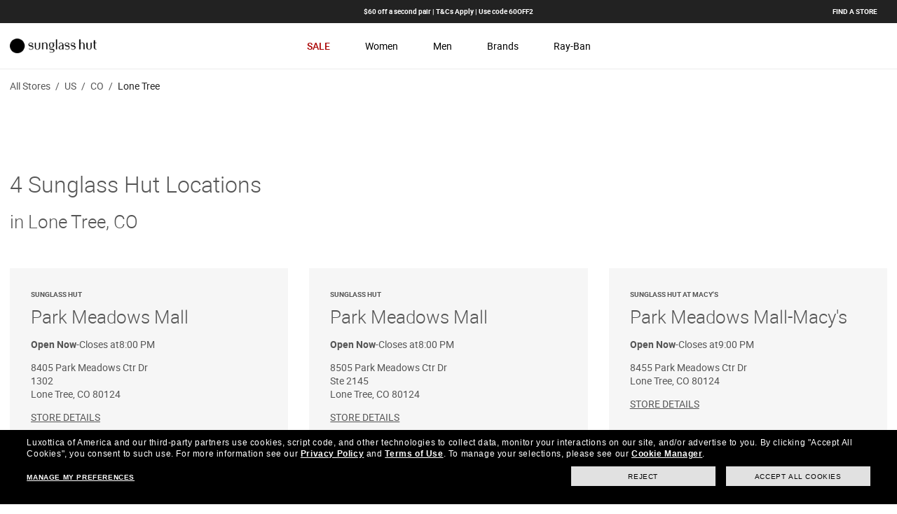

--- FILE ---
content_type: text/html; charset=utf-8
request_url: https://stores.sunglasshut.com/us/co/lone-tree
body_size: 9610
content:
<!DOCTYPE html><html lang="en"><head>
        <script>window.__INITIAL__DATA__ = {"document":{"__":{"alternateLanguageFields":["name","slug"],"entityPageSet":{"plugin":{}},"name":"city","streamId":"sunglasshut-directory-city","templateType":"JS"},"_env":{},"_schema":{"@context":"https://schema.org","@type":"Thing","name":"Lone Tree","url":"stores.sunglasshut.com/us/co/lone-tree"},"_site":{"c_footerCountryLinks":[{"links":[{"cTA":{"label":"Privacy & Security","link":"https://www.sunglasshut.com/ca/privacy-policy?cid=yext_footer","linkType":"URL"}},{"cTA":{"label":"Terms and Conditions","link":"https://www.sunglasshut.com/ca/terms?cid=yext_footer","linkType":"URL"}},{"cTA":{"label":"AdChoices","link":"https://www.sunglasshut.com/ca/privacy-policy#interest?cid=yext_footer","linkType":"URL"}},{"cTA":{"label":"Do Not Sell My Personal Information","link":"javascript:utag.gdpr.showConsentPreferences()","linkType":"OTHER"},"popup":true}],"title":"CA"}],"c_footerDisclaimer":{"description":"Pictures and images on the site are for illustration purposes only"},"c_footerSection1":{"links":[{"cTA":{"label":"Privacy & Services","link":"https://www.sunglasshut.com/us/privacy-policy?cid=yext_footer","linkType":"URL"}},{"cTA":{"label":"Terms and Conditions","link":"https://www.sunglasshut.com/us/terms?cid=yext_footer","linkType":"URL"}},{"cTA":{"label":"AdChoices","link":"https://www.sunglasshut.com/us/privacy-policy?cid=yext_footer#interest","linkType":"URL"}},{"cTA":{"label":"Do Not Sell My Personal Information","link":"javascript:utag.gdpr.showConsentPreferences()","linkType":"OTHER"},"popup":true}],"title":"Privacy"},"c_footerSection2":{"links":[{"cTA":{"label":"Oakley","link":"https://www.oakley.com/","linkType":"URL"}},{"cTA":{"label":"Persol","link":"https://www.persol.com/","linkType":"URL"}},{"cTA":{"label":"Oliver Peoples","link":"https://www.oliverpeoples.com/","linkType":"URL"}},{"cTA":{"label":"Vogue Eyewear","link":"https://www.vogue-eyewear.com/","linkType":"URL"}},{"cTA":{"label":"Pearle Vision","link":"https://www.pearlevision.com/","linkType":"URL"}},{"cTA":{"label":"LensCrafters","link":"https://www.lenscrafters.com/","linkType":"URL"}},{"cTA":{"label":"Target Optical","link":"https://www.targetoptical.com/","linkType":"URL"}},{"cTA":{"label":"Glasses.com","link":"https://www.glasses.com/","linkType":"URL"}},{"cTA":{"label":"ContactsDirect","link":"https://www.contactsdirect.com/","linkType":"URL"}},{"cTA":{"label":"Ray-Ban","link":"https://www.ray-ban.com/","linkType":"URL"}},{"cTA":{"label":"Costa","link":"https://www.costadelmar.com/","linkType":"URL"}}],"title":"Discover other brands from Luxottica"},"c_headerCountryLinks":[{"country":"AU","links":[{"label":"Women","link":"https://www.sunglasshut.com/au/womens-sunglasses?cid=yext_header","linkType":"URL"},{"label":"Men","link":"https://www.sunglasshut.com/au/mens-sunglasses?cid=yext_header","linkType":"URL"},{"label":"Brands","link":"https://www.sunglasshut.com/au/designer-sunglasses?cid=yext_yext_morebrands","linkType":"URL"},{"label":"Ray-Ban","link":"https://www.sunglasshut.com/au?cid=yext_header","linkType":"URL"}]},{"country":"NZ","links":[{"label":"Women","link":"https://www.sunglasshut.com/nz/womens-sunglasses?cid=yext_header","linkType":"URL"},{"label":"Men","link":"https://www.sunglasshut.com/nz/mens-sunglasses?cid=yext_header","linkType":"URL"},{"label":"Brands","link":"https://www.sunglasshut.com/nz/designer-sunglasses?cid=yext_yext_morebrands","linkType":"URL"},{"label":"Ray-Ban","link":"https://www.sunglasshut.com/nz?cid=yext_header","linkType":"URL"}]},{"country":"CA","links":[{"label":"Women","link":"https://www.sunglasshut.com/ca/womens-sunglasses?cid=yext_header","linkType":"URL"},{"label":"Men","link":"https://www.sunglasshut.com/ca?cid=yext_header","linkType":"URL"},{"label":"Brands","link":"https://www.sunglasshut.com/ca/designer-sunglasses?cid=yext_yext_morebrands","linkType":"URL"},{"label":"Ray-Ban","link":"https://www.sunglasshut.com/ca/ray-ban?cid=yext_header","linkType":"URL"}]},{"country":"US","links":[{"label":"<span class=\"text-brand-primary font-medium\">SALE</span>","link":"https://www.sunglasshut.com/SearchDisplay?storeId=10152&catalogId=20602&langId=-1&pageSize=18&beginIndex=0&searchSource=Q&sType=SimpleSearch&resultCatEntryType=2&searchType=102&searchingFrom=global&showResultsPage=true&pageView=image&searchTerm=SGH_PT_US_CLEARANCE_UPTO50&cid=yext_header","linkType":"URL"},{"label":"Women","link":"https://www.sunglasshut.com/us/womens-sunglasses?cid=yext_header","linkType":"URL"},{"label":"Men","link":"https://www.sunglasshut.com/us/mens-sunglasses?cid=yext_header","linkType":"URL"},{"label":"Brands","link":"https://www.sunglasshut.com/ca-en/designer-sunglasses?cid=yext_yext_morebrands","linkType":"URL"},{"label":"Ray-Ban","link":"https://www.sunglasshut.com/us/ray-ban?cid=yext_header","linkType":"URL"}]}],"c_headerLeftLinks":[{"label":"<span class=\"text-brand-primary font-medium\">SALE</span>","link":"https://www.sunglasshut.com/SearchDisplay?storeId=10152&catalogId=20602&langId=-1&pageSize=18&beginIndex=0&searchSource=Q&sType=SimpleSearch&resultCatEntryType=2&searchType=102&searchingFrom=global&showResultsPage=true&pageView=image&searchTerm=SGH_PT_US_CLEARANCE_UPTO50&cid=yext_header","linkType":"URL"},{"label":"Women","link":"https://www.sunglasshut.com/us/womens-sunglasses?cid=yext_header","linkType":"URL"},{"label":"Men","link":"https://www.sunglasshut.com/us/mens-sunglasses?cid=yext_header","linkType":"URL"},{"label":"Brands","link":"https://www.sunglasshut.com/us/Sunglasses-Brands?cid=yext_header","linkType":"URL"},{"label":"Ray-Ban","link":"https://www.sunglasshut.com/us/ray-ban?cid=yext_header","linkType":"URL"}],"c_headerPromoLinks":[{"label":"$60 off a second pair | T&Cs Apply | Use code 60OFF2"}],"c_locatorLink":{"label":"Find a store","link":"https://www.sunglasshut.com/nz/sunglasses/store-locations?cid=yext_header","linkType":"URL"},"c_locatorLinksByCountry":[{"label":"CA","link":"https://www.sunglasshut.com/ca/sunglasses/store-locations?cid=yext_header","linkType":"URL"},{"label":"AU","link":"https://www.sunglasshut.com/au/sunglasses/store-locations?cid=yext_header","linkType":"URL"},{"label":"NZ","link":"https://www.sunglasshut.com/nz/sunglasses/store-locations?cid=yext_header","linkType":"URL"},{"label":"US","link":"https://www.sunglasshut.com/nz/sunglasses/store-locations?cid=yext_header","linkType":"URL"}],"c_logo":{"clickthroughUrl":"https://www.sunglasshut.com/us?cid=yext_header","image":{"height":27,"url":"https://a.mktgcdn.com/p/BRMvJaNKzid08ec7UfnL9j7MNOu8FJK6PY6aptvBrxE/160x27.png","width":160}},"c_logoLinksByCountry":[{"label":"CA","link":"https://www.sunglasshut.com/ca","linkType":"URL"},{"label":"AU","link":"https://www.sunglasshut.com/au","linkType":"URL"},{"label":"NZ","link":"https://www.sunglasshut.com/au","linkType":"URL"}],"c_nearbySectionAPIKey":"2f3a9dda00e30159f040cb1107e21927","c_nearbySectionCTA":{"label":"Find a Location","link":"https://stores.sunglasshut.com","linkType":"URL"},"id":"sunglasshut-site-entity","meta":{"entityType":{"id":"ce_site","uid":136408},"locale":"en"},"name":"Sunglasshut Site Entity","uid":1019707182},"_yext":{"contentDeliveryAPIDomain":"https://cdn.yextapis.com","managementAPIDomain":"https://api.yext.com","platformDomain":"https://www.yext.com"},"businessId":427914,"c_crumbName":"Lone Tree","c_directoryHeroSubText":"in Lone Tree, CO","c_directoryHeroText":"4 Sunglass Hut Locations","c_directoryPageMetaDescription":"Browse all Sunglass Hut locations in Lone Tree, CO to shop designer sunglasses for men, women and kids from the most popular brands,","c_directoryPageMetaTitle":"Sunglass Hut Locations in Lone Tree, CO | Sunglasses for Men, Women & Kids","c_directoryParentCountry":"US","c_directoryParentState":"CO","dm_baseEntityCount":"4","dm_directoryChildren":[{"address":{"city":"Lone Tree","countryCode":"US","extraDescription":"Park Meadows Mall","line1":"8405 Park Meadows Ctr Dr","line2":"1302","postalCode":"80124","region":"CO"},"hours":{"friday":{"openIntervals":[{"end":"20:00","start":"10:00"}]},"monday":{"openIntervals":[{"end":"20:00","start":"10:00"}]},"saturday":{"openIntervals":[{"end":"20:00","start":"10:00"}]},"sunday":{"openIntervals":[{"end":"18:00","start":"11:00"}]},"thursday":{"openIntervals":[{"end":"20:00","start":"10:00"}]},"tuesday":{"openIntervals":[{"end":"20:00","start":"10:00"}]},"wednesday":{"openIntervals":[{"end":"20:00","start":"10:00"}]}},"name":"Sunglass Hut","slug":"us/co/lone-tree/8405-park-meadows-ctr-dr","timezone":"America/Denver"},{"address":{"city":"Lone Tree","countryCode":"US","extraDescription":"Park Meadows Mall","line1":"8505 Park Meadows Ctr Dr","line2":"Ste 2145","postalCode":"80124","region":"CO"},"hours":{"friday":{"openIntervals":[{"end":"20:00","start":"10:00"}]},"monday":{"openIntervals":[{"end":"20:00","start":"10:00"}]},"saturday":{"openIntervals":[{"end":"20:00","start":"10:00"}]},"sunday":{"openIntervals":[{"end":"18:00","start":"11:00"}]},"thursday":{"openIntervals":[{"end":"20:00","start":"10:00"}]},"tuesday":{"openIntervals":[{"end":"20:00","start":"10:00"}]},"wednesday":{"openIntervals":[{"end":"20:00","start":"10:00"}]}},"name":"Sunglass Hut","slug":"us/co/lone-tree/8505-park-meadows-ctr-dr","timezone":"America/Denver"},{"address":{"city":"Lone Tree","countryCode":"US","extraDescription":"Park Meadows Mall-Macy's","line1":"8455 Park Meadows Ctr Dr","postalCode":"80124","region":"CO"},"hours":{"friday":{"openIntervals":[{"end":"21:00","start":"10:00"}]},"monday":{"openIntervals":[{"end":"21:00","start":"10:00"}]},"saturday":{"openIntervals":[{"end":"21:00","start":"10:00"}]},"sunday":{"openIntervals":[{"end":"19:00","start":"11:00"}]},"thursday":{"openIntervals":[{"end":"21:00","start":"10:00"}]},"tuesday":{"openIntervals":[{"end":"21:00","start":"10:00"}]},"wednesday":{"openIntervals":[{"end":"21:00","start":"10:00"}]}},"name":"Sunglass Hut at Macy's","slug":"us/co/lone-tree/8455-park-meadows-ctr-dr","timezone":"America/Denver"},{"address":{"city":"Lone Tree","countryCode":"US","extraDescription":"Lone Tree-Cabela's","line1":"10670 Cabela Dr","postalCode":"80124-5371","region":"CO"},"hours":{"friday":{"openIntervals":[{"end":"20:00","start":"09:00"}]},"monday":{"openIntervals":[{"end":"20:00","start":"09:00"}]},"saturday":{"openIntervals":[{"end":"20:00","start":"09:00"}]},"sunday":{"openIntervals":[{"end":"20:00","start":"09:00"}]},"thursday":{"openIntervals":[{"end":"20:00","start":"09:00"}]},"tuesday":{"openIntervals":[{"end":"20:00","start":"09:00"}]},"wednesday":{"openIntervals":[{"end":"20:00","start":"09:00"}]}},"name":"Sunglass Outfitters By Sunglass Hut","slug":"us/co/lone-tree/10670-cabela-dr","timezone":"America/Denver"}],"dm_directoryParents":[{"c_crumbName":"All Stores","name":"Sunglass Hut Directory","slug":"index.html"},{"c_crumbName":"US","name":"United States","slug":"us"},{"c_crumbName":"CO","name":"Colorado","slug":"us/co"}],"id":"sunglassHutDirectory_us_co_lone_tree","locale":"en","meta":{"entityType":{"id":"ce_city","uid":136406},"locale":"en"},"name":"Lone Tree","siteDomain":"stores.sunglasshut.com","siteId":122685,"siteInternalHostName":"stores.sunglasshut.com","slug":"us/co/lone-tree","uid":1019709975,"customBreadCrumbs":[{"slug":"index.html","name":"All Stores"},{"slug":"us","name":"US"},{"slug":"us/co","name":"CO"},{"name":"Lone Tree","slug":""}]},"__meta":{"manifest":{"bundlePaths":{"city":"assets/server/city.4a8b1665.js","country":"assets/server/country.3f20fa80.js","index":"assets/server/index.e5848a58.js","region":"assets/server/region.06cd8beb.js","robots":"assets/server/robots.ccdb5972.js","root":"assets/server/root.5fc5e486.js"},"projectFilepaths":{"templatesRoot":"src/templates","distRoot":"dist","hydrationBundleOutputRoot":"dist/hydration_templates","serverBundleOutputRoot":"dist/assets/server","scopedTemplatesPath":"src/templates/stores.sunglasshut.com"},"bundlerManifest":{"node_modules/@yext/pages/dist/vite-plugin/build/buildStart/rendering/renderer.js":{"file":"assets/renderer/templateRenderer.js","src":"node_modules/@yext/pages/dist/vite-plugin/build/buildStart/rendering/renderer.js","isEntry":true,"imports":["_yext-9161e398.js","_react-1053e51c.js"]},"src/assets/images/favicon.ico":{"file":"assets/static/favicon-25e9ec11.ico","src":"src/assets/images/favicon.ico"},"src/assets/images/favicon-pv.ico":{"file":"assets/static/favicon-pv-8ca8ca71.ico","src":"src/assets/images/favicon-pv.ico"},"src/assets/images/favicon-lc.ico":{"file":"assets/static/favicon-lc-4000791a.ico","src":"src/assets/images/favicon-lc.ico"},"src/assets/images/favicon-to.ico":{"file":"assets/static/favicon-to-42c7b038.ico","src":"src/assets/images/favicon-to.ico"},"src/assets/images/favicon-fe.ico":{"file":"assets/static/favicon-fe-54684990.ico","src":"src/assets/images/favicon-fe.ico"},"src/assets/images/favicon-odca.ico":{"file":"assets/static/favicon-odca-f3ee09db.ico","src":"src/assets/images/favicon-odca.ico"},"src/assets/stores.oakley.com/images/favicons/primary/favicon.ico":{"file":"assets/static/favicon-e818e887.ico","src":"src/assets/stores.oakley.com/images/favicons/primary/favicon.ico"},"src/assets/stores.ray-ban.com/images/favicons/primary/favicon.ico":{"file":"assets/static/favicon-e16a13f3.ico","src":"src/assets/stores.ray-ban.com/images/favicons/primary/favicon.ico"},"src/assets/stores.sunglasshut.com/images/phone.svg":{"file":"assets/static/phone-78c4523b.svg","src":"src/assets/stores.sunglasshut.com/images/phone.svg"},"src/assets/stores.sunglasshut.com/images/directions.svg":{"file":"assets/static/directions-1d1f6000.svg","src":"src/assets/stores.sunglasshut.com/images/directions.svg"},"src/assets/stores.sunglasshut.com/images/arrow-down.svg":{"file":"assets/static/arrow-down-b71ab5ce.svg","src":"src/assets/stores.sunglasshut.com/images/arrow-down.svg"},"src/assets/stores.sunglasshut.com/images/arrow.svg":{"file":"assets/static/arrow-b2ca10cf.svg","src":"src/assets/stores.sunglasshut.com/images/arrow.svg"},"src/assets/local.lenscrafters.com/images/lc-house-icon.svg":{"file":"assets/static/lc-house-icon-e8be4dc4.svg","src":"src/assets/local.lenscrafters.com/images/lc-house-icon.svg"},"src/assets/images/caret-right-pv.svg":{"file":"assets/static/caret-right-pv-3542d87e.svg","src":"src/assets/images/caret-right-pv.svg"},"src/assets/images/caret-right-gray.svg":{"file":"assets/static/caret-right-gray-9bdc8ef1.svg","src":"src/assets/images/caret-right-gray.svg"},"src/assets/images/Facebook.svg":{"file":"assets/static/Facebook-3c204e47.svg","src":"src/assets/images/Facebook.svg"},"src/assets/images/Instagram.svg":{"file":"assets/static/Instagram-05e8b1cf.svg","src":"src/assets/images/Instagram.svg"},"src/assets/images/Twitter.svg":{"file":"assets/static/Twitter-758c6b2c.svg","src":"src/assets/images/Twitter.svg"},"src/assets/images/YouTube.svg":{"file":"assets/static/YouTube-bd94180a.svg","src":"src/assets/images/YouTube.svg"},"src/assets/stores.sunglasshut.com/images/arrow-left.svg":{"file":"assets/static/arrow-left-09424018.svg","src":"src/assets/stores.sunglasshut.com/images/arrow-left.svg"},"src/assets/stores.sunglasshut.com/images/arrow-right.svg":{"file":"assets/static/arrow-right-16941d29.svg","src":"src/assets/stores.sunglasshut.com/images/arrow-right.svg"},"src/assets/stores.sunglasshut.com/images/close.svg":{"file":"assets/static/close-9888a9d6.svg","src":"src/assets/stores.sunglasshut.com/images/close.svg"},"src/assets/stores.ray-ban.com/images/guarantee-icon.svg":{"file":"assets/static/guarantee-icon-b734bb39.svg","src":"src/assets/stores.ray-ban.com/images/guarantee-icon.svg"},"src/assets/stores.ray-ban.com/images/caret-header.svg":{"file":"assets/static/caret-header-0c568a06.svg","src":"src/assets/stores.ray-ban.com/images/caret-header.svg"},"src/assets/stores.ray-ban.com/images/globe.svg":{"file":"assets/static/globe-40e5cbd1.svg","src":"src/assets/stores.ray-ban.com/images/globe.svg"},"src/assets/stores.oakley.com/images/plus.svg":{"file":"assets/static/plus-954f39b5.svg","src":"src/assets/stores.oakley.com/images/plus.svg"},"src/assets/stores.oakley.com/images/minus.svg":{"file":"assets/static/minus-73a9fb5d.svg","src":"src/assets/stores.oakley.com/images/minus.svg"},"src/assets/stores.oakley.com/images/facebook.svg":{"file":"assets/static/facebook-0f317222.svg","src":"src/assets/stores.oakley.com/images/facebook.svg"},"src/assets/stores.oakley.com/images/instagram.svg":{"file":"assets/static/instagram-dfaa4157.svg","src":"src/assets/stores.oakley.com/images/instagram.svg"},"src/assets/stores.oakley.com/images/twitter.svg":{"file":"assets/static/twitter-44b7af6f.svg","src":"src/assets/stores.oakley.com/images/twitter.svg"},"src/assets/stores.oakley.com/images/youtube.svg":{"file":"assets/static/youtube-daeb7c04.svg","src":"src/assets/stores.oakley.com/images/youtube.svg"},"src/assets/stores.oakley.com/images/caret.svg":{"file":"assets/static/caret-b6ff9474.svg","src":"src/assets/stores.oakley.com/images/caret.svg"},"src/assets/fonts/Poppins-Bold.eot":{"file":"assets/static/Poppins-Bold-8b772915.eot","src":"src/assets/fonts/Poppins-Bold.eot"},"src/assets/fonts/Poppins-SemiBold.woff":{"file":"assets/static/Poppins-SemiBold-90751a7a.woff","src":"src/assets/fonts/Poppins-SemiBold.woff"},"src/assets/fonts/Poppins-Regular.eot":{"file":"assets/static/Poppins-Regular-6ae76e9a.eot","src":"src/assets/fonts/Poppins-Regular.eot"},"src/assets/fonts/OpenSans-Bold-webfont.woff":{"file":"assets/static/OpenSans-Bold-webfont-a0357cb6.woff","src":"src/assets/fonts/OpenSans-Bold-webfont.woff"},"src/assets/fonts/Poppins-Light.woff":{"file":"assets/static/Poppins-Light-bacb7531.woff","src":"src/assets/fonts/Poppins-Light.woff"},"src/assets/fonts/OpenSans-Regular-webfont.woff":{"file":"assets/static/OpenSans-Regular-webfont-22e7a1b1.woff","src":"src/assets/fonts/OpenSans-Regular-webfont.woff"},"src/assets/fonts/helveticafortarget-rm.otf":{"file":"assets/static/helveticafortarget-rm-ee747e9d.otf","src":"src/assets/fonts/helveticafortarget-rm.otf"},"src/assets/fonts/helveticafortarget-md.otf":{"file":"assets/static/helveticafortarget-md-b97622db.otf","src":"src/assets/fonts/helveticafortarget-md.otf"},"src/assets/fonts/helveticafortarget-bd.otf":{"file":"assets/static/helveticafortarget-bd-213dc96d.otf","src":"src/assets/fonts/helveticafortarget-bd.otf"},"src/assets/fonts/MinervaModern Bold.woff":{"file":"assets/static/MinervaModern Bold-104c61d9.woff","src":"src/assets/fonts/MinervaModern Bold.woff"},"src/assets/fonts/Minerva-Modern-Regular.otf":{"file":"assets/static/Minerva-Modern-Regular-dd41bd64.otf","src":"src/assets/fonts/Minerva-Modern-Regular.otf"},"src/assets/fonts/HelveticaNeueforTargetLt.otf":{"file":"assets/static/HelveticaNeueforTargetLt-0c68d9fb.otf","src":"src/assets/fonts/HelveticaNeueforTargetLt.otf"},"src/assets/fonts/MinervaModern Black.woff":{"file":"assets/static/MinervaModern Black-1c927ced.woff","src":"src/assets/fonts/MinervaModern Black.woff"},"src/assets/fonts/MuseoSans700.otf":{"file":"assets/static/MuseoSans700-c36ca8cd.otf","src":"src/assets/fonts/MuseoSans700.otf"},"src/assets/fonts/MuseoSans300.otf":{"file":"assets/static/MuseoSans300-ecc24f40.otf","src":"src/assets/fonts/MuseoSans300.otf"},"src/assets/fonts/MuseoSans500.otf":{"file":"assets/static/MuseoSans500-46428f2c.otf","src":"src/assets/fonts/MuseoSans500.otf"},"src/assets/fonts/HelveticaLTStdBold.otf":{"file":"assets/static/HelveticaLTStdBold-3181a0a0.otf","src":"src/assets/fonts/HelveticaLTStdBold.otf"},"src/assets/fonts/HelveticaLTStdBlk.otf":{"file":"assets/static/HelveticaLTStdBlk-c8206b2c.otf","src":"src/assets/fonts/HelveticaLTStdBlk.otf"},"src/assets/fonts/OpenSans-Semibold.ttf":{"file":"assets/static/OpenSans-Semibold-aa3b0ef5.ttf","src":"src/assets/fonts/OpenSans-Semibold.ttf"},"src/assets/stores.sunglasshut.com/fonts/roboto-medium-webfont.eot":{"file":"assets/static/roboto-medium-webfont-499eef90.eot","src":"src/assets/stores.sunglasshut.com/fonts/roboto-medium-webfont.eot"},"src/assets/stores.sunglasshut.com/fonts/roboto-regular-webfont.eot":{"file":"assets/static/roboto-regular-webfont-002406ae.eot","src":"src/assets/stores.sunglasshut.com/fonts/roboto-regular-webfont.eot"},"src/assets/stores.sunglasshut.com/fonts/roboto-bold-webfont.eot":{"file":"assets/static/roboto-bold-webfont-02f3379f.eot","src":"src/assets/stores.sunglasshut.com/fonts/roboto-bold-webfont.eot"},"src/assets/stores.sunglasshut.com/fonts/roboto-light-webfont.eot":{"file":"assets/static/roboto-light-webfont-f43642c1.eot","src":"src/assets/stores.sunglasshut.com/fonts/roboto-light-webfont.eot"},"src/assets/stores.sunglasshut.com/fonts/Roboto-Thin.ttf":{"file":"assets/static/Roboto-Thin-dcac5628.ttf","src":"src/assets/stores.sunglasshut.com/fonts/Roboto-Thin.ttf"},"src/assets/stores.oakley.com/fonts/RobotoCondensed-Regular.ttf":{"file":"assets/static/RobotoCondensed-Regular-d5cbe10c.ttf","src":"src/assets/stores.oakley.com/fonts/RobotoCondensed-Regular.ttf"},"src/assets/stores.oakley.com/fonts/RobotoCondensed-Bold.ttf":{"file":"assets/static/RobotoCondensed-Bold-03122696.ttf","src":"src/assets/stores.oakley.com/fonts/RobotoCondensed-Bold.ttf"},"src/assets/stores.oakley.com/fonts/OpenSans-Regular.ttf":{"file":"assets/static/OpenSans-Regular-e64e508b.ttf","src":"src/assets/stores.oakley.com/fonts/OpenSans-Regular.ttf"},"src/assets/stores.ray-ban.com/fonts/Oswald-Bold.ttf":{"file":"assets/static/Oswald-Bold-0cde70ba.ttf","src":"src/assets/stores.ray-ban.com/fonts/Oswald-Bold.ttf"},"src/assets/stores.oakley.com/fonts/OpenSans-Light.ttf":{"file":"assets/static/OpenSans-Light-cf5f5184.ttf","src":"src/assets/stores.oakley.com/fonts/OpenSans-Light.ttf"},"src/assets/stores.oakley.com/fonts/OpenSans-Italic.ttf":{"file":"assets/static/OpenSans-Italic-a54dc848.ttf","src":"src/assets/stores.oakley.com/fonts/OpenSans-Italic.ttf"},"src/assets/stores.ray-ban.com/fonts/Lato-Regular.ttf":{"file":"assets/static/Lato-Regular-5ead22d4.ttf","src":"src/assets/stores.ray-ban.com/fonts/Lato-Regular.ttf"},"src/assets/stores.oakley.com/fonts/OpenSans-Bold.ttf":{"file":"assets/static/OpenSans-Bold-5894a364.ttf","src":"src/assets/stores.oakley.com/fonts/OpenSans-Bold.ttf"},"src/assets/stores.ray-ban.com/fonts/Oswald-Medium.ttf":{"file":"assets/static/Oswald-Medium-8be76fb0.ttf","src":"src/assets/stores.ray-ban.com/fonts/Oswald-Medium.ttf"},"src/assets/stores.ray-ban.com/fonts/Lato-Bold.ttf":{"file":"assets/static/Lato-Bold-9699823d.ttf","src":"src/assets/stores.ray-ban.com/fonts/Lato-Bold.ttf"},"src/assets/stores.oakley.com/fonts/EBGaramond-Regular.ttf":{"file":"assets/static/EBGaramond-Regular-bcaeb640.ttf","src":"src/assets/stores.oakley.com/fonts/EBGaramond-Regular.ttf"},"src/assets/fonts/Poppins-SemiBold.woff2":{"file":"assets/static/Poppins-SemiBold-3b4a3185.woff2","src":"src/assets/fonts/Poppins-SemiBold.woff2"},"src/assets/fonts/Poppins-Bold.woff2":{"file":"assets/static/Poppins-Bold-d83ab9cc.woff2","src":"src/assets/fonts/Poppins-Bold.woff2"},"src/assets/fonts/Poppins-Regular.woff2":{"file":"assets/static/Poppins-Regular-efb99a75.woff2","src":"src/assets/fonts/Poppins-Regular.woff2"},"src/assets/stores.sunglasshut.com/fonts/roboto-medium-webfont.woff2":{"file":"assets/static/roboto-medium-webfont-3a3885ab.woff2","src":"src/assets/stores.sunglasshut.com/fonts/roboto-medium-webfont.woff2"},"src/assets/fonts/Poppins-Light.woff2":{"file":"assets/static/Poppins-Light-0aadfb39.woff2","src":"src/assets/fonts/Poppins-Light.woff2"},"src/assets/stores.sunglasshut.com/fonts/roboto-regular-webfont.woff2":{"file":"assets/static/roboto-regular-webfont-8cc6edc8.woff2","src":"src/assets/stores.sunglasshut.com/fonts/roboto-regular-webfont.woff2"},"src/assets/stores.sunglasshut.com/fonts/roboto-bold-webfont.woff2":{"file":"assets/static/roboto-bold-webfont-a471700e.woff2","src":"src/assets/stores.sunglasshut.com/fonts/roboto-bold-webfont.woff2"},"src/assets/stores.sunglasshut.com/fonts/roboto-light-webfont.woff2":{"file":"assets/static/roboto-light-webfont-5ef12b4e.woff2","src":"src/assets/stores.sunglasshut.com/fonts/roboto-light-webfont.woff2"},"src/assets/fonts/Poppins-Regular.woff":{"file":"assets/static/Poppins-Regular-eeb0834f.woff","src":"src/assets/fonts/Poppins-Regular.woff"},"src/assets/stores.sunglasshut.com/fonts/roboto-medium-webfont.woff":{"file":"assets/static/roboto-medium-webfont-76a7a60e.woff","src":"src/assets/stores.sunglasshut.com/fonts/roboto-medium-webfont.woff"},"src/assets/stores.sunglasshut.com/fonts/roboto-regular-webfont.woff":{"file":"assets/static/roboto-regular-webfont-e5a596bc.woff","src":"src/assets/stores.sunglasshut.com/fonts/roboto-regular-webfont.woff"},"src/assets/stores.sunglasshut.com/fonts/roboto-bold-webfont.woff":{"file":"assets/static/roboto-bold-webfont-5fc81807.woff","src":"src/assets/stores.sunglasshut.com/fonts/roboto-bold-webfont.woff"},"src/assets/fonts/Poppins-Bold.woff":{"file":"assets/static/Poppins-Bold-dc645a3c.woff","src":"src/assets/fonts/Poppins-Bold.woff"},"src/assets/stores.sunglasshut.com/fonts/roboto-light-webfont.woff":{"file":"assets/static/roboto-light-webfont-72d41983.woff","src":"src/assets/stores.sunglasshut.com/fonts/roboto-light-webfont.woff"},"src/assets/fonts/Poppins-Regular.ttf":{"file":"assets/static/Poppins-Regular-12e8f76d.ttf","src":"src/assets/fonts/Poppins-Regular.ttf"},"src/assets/stores.sunglasshut.com/fonts/roboto-regular-webfont.ttf":{"file":"assets/static/roboto-regular-webfont-844f2be0.ttf","src":"src/assets/stores.sunglasshut.com/fonts/roboto-regular-webfont.ttf"},"src/assets/stores.sunglasshut.com/fonts/roboto-medium-webfont.ttf":{"file":"assets/static/roboto-medium-webfont-d9bbbf8f.ttf","src":"src/assets/stores.sunglasshut.com/fonts/roboto-medium-webfont.ttf"},"src/assets/stores.sunglasshut.com/fonts/roboto-bold-webfont.ttf":{"file":"assets/static/roboto-bold-webfont-d4f8c882.ttf","src":"src/assets/stores.sunglasshut.com/fonts/roboto-bold-webfont.ttf"},"src/assets/fonts/Poppins-Bold.ttf":{"file":"assets/static/Poppins-Bold-360f7677.ttf","src":"src/assets/fonts/Poppins-Bold.ttf"},"src/assets/stores.sunglasshut.com/fonts/roboto-light-webfont.ttf":{"file":"assets/static/roboto-light-webfont-4eb3c3ad.ttf","src":"src/assets/stores.sunglasshut.com/fonts/roboto-light-webfont.ttf"},"src/assets/stores.sunglasshut.com/fonts/roboto-medium-webfont.svg":{"file":"assets/static/roboto-medium-webfont-9cf83108.svg","src":"src/assets/stores.sunglasshut.com/fonts/roboto-medium-webfont.svg"},"src/assets/stores.sunglasshut.com/fonts/roboto-regular-webfont.svg":{"file":"assets/static/roboto-regular-webfont-d8f1233b.svg","src":"src/assets/stores.sunglasshut.com/fonts/roboto-regular-webfont.svg"},"src/assets/fonts/Poppins-Regular.svg":{"file":"assets/static/Poppins-Regular-7b15a862.svg","src":"src/assets/fonts/Poppins-Regular.svg"},"src/assets/stores.sunglasshut.com/fonts/roboto-bold-webfont.svg":{"file":"assets/static/roboto-bold-webfont-00c298d5.svg","src":"src/assets/stores.sunglasshut.com/fonts/roboto-bold-webfont.svg"},"src/assets/stores.sunglasshut.com/fonts/roboto-light-webfont.svg":{"file":"assets/static/roboto-light-webfont-26ae2c14.svg","src":"src/assets/stores.sunglasshut.com/fonts/roboto-light-webfont.svg"},"src/assets/fonts/Poppins-Bold.svg":{"file":"assets/static/Poppins-Bold-3326637f.svg","src":"src/assets/fonts/Poppins-Bold.svg"},"src/templates/stores.sunglasshut.com/city.tsx":{"file":"assets/server/city.4a8b1665.js","src":"src/templates/stores.sunglasshut.com/city.tsx","isEntry":true,"imports":["_main-992143c7.js","_sghDirectory-2ca3ae3a.js","_yext-9161e398.js","_react-1053e51c.js","_yextSearch-1f98a11d.js"]},"dist/hydration_templates/city.tsx":{"file":"assets/hydrate/city.5228c8c5.js","src":"dist/hydration_templates/city.tsx","isEntry":true,"imports":["_react-1053e51c.js","src/templates/stores.sunglasshut.com/city.tsx","_yext-9161e398.js","_main-992143c7.js","_yextSearch-1f98a11d.js","_sghDirectory-2ca3ae3a.js"]},"src/templates/stores.sunglasshut.com/country.tsx":{"file":"assets/server/country.3f20fa80.js","src":"src/templates/stores.sunglasshut.com/country.tsx","isEntry":true,"imports":["_main-992143c7.js","_sghDirectory-2ca3ae3a.js","_yext-9161e398.js","_react-1053e51c.js","_yextSearch-1f98a11d.js"]},"dist/hydration_templates/country.tsx":{"file":"assets/hydrate/country.e177bdfc.js","src":"dist/hydration_templates/country.tsx","isEntry":true,"imports":["_react-1053e51c.js","src/templates/stores.sunglasshut.com/country.tsx","_yext-9161e398.js","_main-992143c7.js","_yextSearch-1f98a11d.js","_sghDirectory-2ca3ae3a.js"]},"src/templates/stores.sunglasshut.com/index.tsx":{"file":"assets/server/index.e5848a58.js","src":"src/templates/stores.sunglasshut.com/index.tsx","isEntry":true,"imports":["_main-992143c7.js","_react-1053e51c.js","_yext-9161e398.js","_yextSearch-1f98a11d.js"],"css":["assets/static/index-f3b8ec13.css"],"assets":["assets/static/phone-78c4523b.svg","assets/static/directions-1d1f6000.svg","assets/static/arrow-down-b71ab5ce.svg","assets/static/arrow-b2ca10cf.svg","assets/static/caret-b6ff9474.svg"]},"dist/hydration_templates/index.tsx":{"file":"assets/hydrate/index.4d48a883.js","src":"dist/hydration_templates/index.tsx","isEntry":true,"imports":["_react-1053e51c.js","src/templates/stores.sunglasshut.com/index.tsx","_yext-9161e398.js","_main-992143c7.js","_yextSearch-1f98a11d.js"]},"src/templates/stores.sunglasshut.com/region.tsx":{"file":"assets/server/region.06cd8beb.js","src":"src/templates/stores.sunglasshut.com/region.tsx","isEntry":true,"imports":["_main-992143c7.js","_sghDirectory-2ca3ae3a.js","_yext-9161e398.js","_react-1053e51c.js","_yextSearch-1f98a11d.js"]},"dist/hydration_templates/region.tsx":{"file":"assets/hydrate/region.51da3354.js","src":"dist/hydration_templates/region.tsx","isEntry":true,"imports":["_react-1053e51c.js","src/templates/stores.sunglasshut.com/region.tsx","_yext-9161e398.js","_main-992143c7.js","_yextSearch-1f98a11d.js","_sghDirectory-2ca3ae3a.js"]},"src/templates/stores.sunglasshut.com/robots.ts":{"file":"assets/server/robots.ccdb5972.js","src":"src/templates/stores.sunglasshut.com/robots.ts","isEntry":true},"src/templates/stores.sunglasshut.com/root.tsx":{"file":"assets/server/root.5fc5e486.js","src":"src/templates/stores.sunglasshut.com/root.tsx","isEntry":true,"imports":["_main-992143c7.js","_sghDirectory-2ca3ae3a.js","_yext-9161e398.js","_react-1053e51c.js","_yextSearch-1f98a11d.js"]},"dist/hydration_templates/root.tsx":{"file":"assets/hydrate/root.f112a8d8.js","src":"dist/hydration_templates/root.tsx","isEntry":true,"imports":["_react-1053e51c.js","src/templates/stores.sunglasshut.com/root.tsx","_yext-9161e398.js","_main-992143c7.js","_yextSearch-1f98a11d.js","_sghDirectory-2ca3ae3a.js"]},"_react-1053e51c.js":{"file":"assets/static/react-1053e51c.js"},"_yext-9161e398.js":{"file":"assets/static/yext-9161e398.js","imports":["_react-1053e51c.js"]},"_yextSearch-1f98a11d.js":{"file":"assets/static/yextSearch-1f98a11d.js","imports":["_react-1053e51c.js","_yext-9161e398.js"]},"_main-992143c7.js":{"file":"assets/static/main-992143c7.js","imports":["_yext-9161e398.js","_react-1053e51c.js","_yextSearch-1f98a11d.js"],"dynamicImports":["node_modules/@yext/pages-components/dist/debugger-rlNxnZtt.js"],"css":["assets/static/main-91bd71d8.css"],"assets":["assets/static/favicon-25e9ec11.ico","assets/static/favicon-pv-8ca8ca71.ico","assets/static/favicon-lc-4000791a.ico","assets/static/favicon-to-42c7b038.ico","assets/static/favicon-fe-54684990.ico","assets/static/favicon-odca-f3ee09db.ico","assets/static/favicon-e818e887.ico","assets/static/favicon-e16a13f3.ico","assets/static/Facebook-3c204e47.svg","assets/static/Instagram-05e8b1cf.svg","assets/static/Twitter-758c6b2c.svg","assets/static/YouTube-bd94180a.svg","assets/static/arrow-left-09424018.svg","assets/static/arrow-right-16941d29.svg","assets/static/close-9888a9d6.svg","assets/static/guarantee-icon-b734bb39.svg","assets/static/caret-header-0c568a06.svg","assets/static/globe-40e5cbd1.svg","assets/static/plus-954f39b5.svg","assets/static/minus-73a9fb5d.svg","assets/static/facebook-0f317222.svg","assets/static/instagram-dfaa4157.svg","assets/static/twitter-44b7af6f.svg","assets/static/youtube-daeb7c04.svg","assets/static/Poppins-Bold-8b772915.eot","assets/static/Poppins-Bold-d83ab9cc.woff2","assets/static/Poppins-Bold-dc645a3c.woff","assets/static/Poppins-Bold-360f7677.ttf","assets/static/Poppins-Bold-3326637f.svg","assets/static/Poppins-Regular-6ae76e9a.eot","assets/static/Poppins-Regular-efb99a75.woff2","assets/static/Poppins-Regular-eeb0834f.woff","assets/static/Poppins-Regular-12e8f76d.ttf","assets/static/Poppins-Regular-7b15a862.svg","assets/static/Poppins-SemiBold-90751a7a.woff","assets/static/Poppins-SemiBold-3b4a3185.woff2","assets/static/Poppins-Light-bacb7531.woff","assets/static/Poppins-Light-0aadfb39.woff2","assets/static/OpenSans-Bold-webfont-a0357cb6.woff","assets/static/OpenSans-Regular-webfont-22e7a1b1.woff","assets/static/OpenSans-Semibold-aa3b0ef5.ttf","assets/static/helveticafortarget-rm-ee747e9d.otf","assets/static/helveticafortarget-md-b97622db.otf","assets/static/helveticafortarget-bd-213dc96d.otf","assets/static/HelveticaNeueforTargetLt-0c68d9fb.otf","assets/static/Minerva-Modern-Regular-dd41bd64.otf","assets/static/MinervaModern Bold-104c61d9.woff","assets/static/MinervaModern Black-1c927ced.woff","assets/static/MuseoSans700-c36ca8cd.otf","assets/static/MuseoSans500-46428f2c.otf","assets/static/MuseoSans300-ecc24f40.otf","assets/static/HelveticaLTStdBold-3181a0a0.otf","assets/static/HelveticaLTStdBlk-c8206b2c.otf","assets/static/roboto-medium-webfont-499eef90.eot","assets/static/roboto-medium-webfont-3a3885ab.woff2","assets/static/roboto-medium-webfont-76a7a60e.woff","assets/static/roboto-medium-webfont-d9bbbf8f.ttf","assets/static/roboto-medium-webfont-9cf83108.svg","assets/static/roboto-regular-webfont-002406ae.eot","assets/static/roboto-regular-webfont-8cc6edc8.woff2","assets/static/roboto-regular-webfont-e5a596bc.woff","assets/static/roboto-regular-webfont-844f2be0.ttf","assets/static/roboto-regular-webfont-d8f1233b.svg","assets/static/roboto-bold-webfont-02f3379f.eot","assets/static/roboto-bold-webfont-a471700e.woff2","assets/static/roboto-bold-webfont-5fc81807.woff","assets/static/roboto-bold-webfont-d4f8c882.ttf","assets/static/roboto-bold-webfont-00c298d5.svg","assets/static/roboto-light-webfont-f43642c1.eot","assets/static/roboto-light-webfont-5ef12b4e.woff2","assets/static/roboto-light-webfont-72d41983.woff","assets/static/roboto-light-webfont-4eb3c3ad.ttf","assets/static/roboto-light-webfont-26ae2c14.svg","assets/static/Roboto-Thin-dcac5628.ttf","assets/static/EBGaramond-Regular-bcaeb640.ttf","assets/static/RobotoCondensed-Regular-d5cbe10c.ttf","assets/static/RobotoCondensed-Bold-03122696.ttf","assets/static/OpenSans-Regular-e64e508b.ttf","assets/static/Lato-Regular-5ead22d4.ttf","assets/static/OpenSans-Bold-5894a364.ttf","assets/static/OpenSans-Light-cf5f5184.ttf","assets/static/OpenSans-Italic-a54dc848.ttf","assets/static/Oswald-Bold-0cde70ba.ttf","assets/static/Oswald-Medium-8be76fb0.ttf","assets/static/Lato-Bold-9699823d.ttf"]},"_sghDirectory-2ca3ae3a.js":{"file":"assets/static/sghDirectory-2ca3ae3a.js","imports":["_main-992143c7.js","_react-1053e51c.js","_yext-9161e398.js"],"assets":["assets/static/lc-house-icon-e8be4dc4.svg"]},"node_modules/@yext/pages-components/dist/debugger-rlNxnZtt.js":{"file":"assets/static/debugger-rlNxnZtt-22e5f30b.js","src":"node_modules/@yext/pages-components/dist/debugger-rlNxnZtt.js","isDynamicEntry":true,"imports":["_main-992143c7.js","_react-1053e51c.js","_yext-9161e398.js","_yextSearch-1f98a11d.js"]},"src/templates/stores.sunglasshut.com/index.css":{"file":"assets/static/index-f3b8ec13.css","src":"src/templates/stores.sunglasshut.com/index.css"},"main.css":{"file":"assets/static/main-91bd71d8.css","src":"main.css"}}}},"path":"us/co/lone-tree","relativePrefixToRoot":"../../"}</script>
        <link rel="stylesheet" href="../../assets/static/main-91bd71d8.css"/>
        <title>Sunglass Hut Locations in Lone Tree, CO | Sunglasses for Men, Women &amp; Kids</title>
    <meta charset="UTF-8"/>
    <meta name="viewport" content="width=device-width, initial-scale=1, maximum-scale=5"/>
    <meta name="description" content="Browse all Sunglass Hut locations in Lone Tree, CO to shop designer sunglasses for men, women and kids from the most popular brands,"/>
<meta name="google-site-verification" content=""/>
<meta property="og:title" content="Sunglass Hut Locations in Lone Tree, CO | Sunglasses for Men, Women &amp; Kids"/>
<meta property="og:description" content="Browse all Sunglass Hut locations in Lone Tree, CO to shop designer sunglasses for men, women and kids from the most popular brands,"/>
<meta property="og:url" content="https://stores.sunglasshut.com/us/co/lone-tree"/>
<link rel="canonical" href="https://stores.sunglasshut.com/us/co/lone-tree"/>
<link rel="shortcut icon" type="image/ico" href="[data-uri]"/>
<meta http-equiv="X-UA-Compatible" content="IE=edge"/>
<meta rel="dns-prefetch" href="//www.yext-pixel.com"/>
<meta rel="dns-prefetch" href="//a.cdnmktg.com"/>
<meta rel="dns-prefetch" href="//a.mktgcdn.com"/>
<meta rel="dns-prefetch" href="//dynl.mktgcdn.com"/>
<meta rel="dns-prefetch" href="//dynm.mktgcdn.com"/>
<meta rel="dns-prefetch" href="//www.google-analytics.com"/>
<meta name="format-detection" content="telephone=no"/>
<meta property="og:type" content="website"/>
<meta property="twitter:card" content="summary"/>
    <script src="https://code.jquery.com/jquery-3.6.0.min.js"></script>
<link href="https://www.google-analytics.com/analytics.js" as="script"/>
      <script>
        window.ga = window.ga || function() {
          (ga.q=ga.q||[]).push(arguments)
        };
        ga.l=+new Date;
      </script>
    <script>
    (function () {
        ga('create', {
          'name': 'yext',
          'trackingId': 'UA-151917659-1',
          'cookieDomain': 'auto'
        });
    })();
  </script>
  <script>
     (function () {
       ga('yext.send', {"hitType":"pageview","dimension1":"city","dimension2":"CO","dimension3":"Lone Tree","dimension4":"US"});
     })();
   </script>
<script>ga('yext.send', 'event', 'Geo', 'LocationList Directory (count = 4)', 'CO, Lone Tree')</script> <script>ga('client.send', 'event', 'Geo', 'LocationList Directory (count = 4)', 'CO, Lone Tree')</script>
<script type="text/javascript">
       var tealium_data2track = [];
    </script>
    <!-- Hotjar Tracking Code for https://stores.sunglasshut.com-->
    <script>
    (function(h,o,t,j,a,r){
    h.hj=h.hj||function()
    {(h.hj.q=h.hj.q||[]).push(arguments)};
    h._hjSettings={hjid:2706950,hjsv:6};
    a=o.getElementsByTagName('head')[0];
    r=o.createElement('script');r.async=1;
    r.src=t+h._hjSettings.hjid+j+h._hjSettings.hjsv;
    a.appendChild(r);
    })(window,document,'https://static.hotjar.com/c/hotjar-','.js?sv=');
    </script>
<script>window.yextAnalyticsEnabled=false;window.enableYextAnalytics=()=>{window.yextAnalyticsEnabled=true}</script>
<script type="application/ld+json">
  {"@graph":[null,null,{"@context":"http://www.schema.org","@type":"BreadcrumbList","itemListElement":[{"@type":"ListItem","name":"Sunglass Hut Directory","position":1,"item":{"@type":"Thing","@id":"../../index.html"}},{"@type":"ListItem","name":"United States","position":2,"item":{"@type":"Thing","@id":"../../us"}},{"@type":"ListItem","name":"Colorado","position":3,"item":{"@type":"Thing","@id":"../../us/co"}}]}]}
  </script>
    <script>var IS_PRODUCTION = true;var PRODUCTION_DOMAINS = JSON.parse("{\"primary\":\"stores.sunglasshut.com\",\"aliases\":[]}");</script></head>
    <body>
        <div id="reactele"><header class="Header relative"><div class="flex flex-col"><div class="Header-upper hidden lg:block"><div class="flex w-full p-[7px] bg-white lg:bg-black justify-end"><div class="Header-promoCarousel basis-1/3 grow-0 hidden lg:block"><div class="splide text-center text-black" aria-label=""><div class="splide__track"><ul class="splide__list"><li class="splide__slide"><div class="w-full text-[10px] font-bold text-white">$60 off a second pair | T&amp;Cs Apply | Use code 60OFF2</div></li></ul></div></div></div><div class="hidden lg:inline-flex lg:basis-1/3 lg:grow-0 justify-end"><a class="Link Link--primary Link--underlineInverse text-white text-[10px] uppercase font-bold pr-6" href="https://www.sunglasshut.com/nz/sunglasses/store-locations?cid=yext_header" style="unicode-bidi:bidi-override;direction:ltr">Find a store</a></div></div></div><div class="Header-lower flex items-center justify-between lg:justify-start px-4 py-[22px] border-b border-solid border-brand-gray-200"><a class="Link Header-logoLink" href="https://www.sunglasshut.com/us?cid=yext_header" style="unicode-bidi:bidi-override;direction:ltr"><div class="flex w-[124px] h-[21px]"><img style="object-fit:cover;object-position:center;max-width:160px;width:100%;aspect-ratio:160 / 27" src="https://dynl.mktgcdn.com/p/BRMvJaNKzid08ec7UfnL9j7MNOu8FJK6PY6aptvBrxE/500x500" class="w-full h-full" srcset="https://dynl.mktgcdn.com/p/BRMvJaNKzid08ec7UfnL9j7MNOu8FJK6PY6aptvBrxE/100x17 100w, https://dynl.mktgcdn.com/p/BRMvJaNKzid08ec7UfnL9j7MNOu8FJK6PY6aptvBrxE/320x54 320w, https://dynl.mktgcdn.com/p/BRMvJaNKzid08ec7UfnL9j7MNOu8FJK6PY6aptvBrxE/640x108 640w, https://dynl.mktgcdn.com/p/BRMvJaNKzid08ec7UfnL9j7MNOu8FJK6PY6aptvBrxE/960x162 960w, https://dynl.mktgcdn.com/p/BRMvJaNKzid08ec7UfnL9j7MNOu8FJK6PY6aptvBrxE/1280x216 1280w, https://dynl.mktgcdn.com/p/BRMvJaNKzid08ec7UfnL9j7MNOu8FJK6PY6aptvBrxE/1920x324 1920w" sizes="(max-width: 640px) 100px, (max-width: 768px) 320px, (max-width: 1024px) 640px, (max-width: 1280px) 960px, (max-width: 1536px) 1280px, 1920px" loading="lazy" alt=""/></div></a><div class="flex justify-center px-4 absolute left-1/2 transform translate-x-[-50%] "><div class="hidden lg:flex"><a class="Header-leftLink text-center hover:underline px-[25px]" href="https://www.sunglasshut.com/SearchDisplay?storeId=10152&amp;catalogId=20602&amp;langId=-1&amp;pageSize=18&amp;beginIndex=0&amp;searchSource=Q&amp;sType=SimpleSearch&amp;resultCatEntryType=2&amp;searchType=102&amp;searchingFrom=global&amp;showResultsPage=true&amp;pageView=image&amp;searchTerm=SGH_PT_US_CLEARANCE_UPTO50&amp;cid=yext_header"><span class="text-brand-primary font-medium">SALE</span></a><a class="Header-leftLink text-center hover:underline px-[25px]" href="https://www.sunglasshut.com/us/womens-sunglasses?cid=yext_header">Women</a><a class="Header-leftLink text-center hover:underline px-[25px]" href="https://www.sunglasshut.com/us/mens-sunglasses?cid=yext_header">Men</a><a class="Header-leftLink text-center hover:underline px-[25px]" href="https://www.sunglasshut.com/ca-en/designer-sunglasses?cid=yext_yext_morebrands">Brands</a><a class="Header-leftLink text-center hover:underline px-[25px]" href="https://www.sunglasshut.com/us/ray-ban?cid=yext_header">Ray-Ban</a></div></div><div class="lg:hidden z-20"><button id="Header-toggleIcon" class="Header-toggleIcon block relative w-4 h-4 z-20 right-0"><span class="ease-in-out delay-300 transition-all block h-[1px] left-0 Header-menuBar absolute top-0 w-full bg-[#000]"></span><span class="ease-in-out delay-300 transition-all block h-[1px] left-0 Header-menuBar absolute top-2 w-full  lg:bg-[#000]"></span><span class="ease-in-out delay-300 transition-all block h-[1px] left-0 Header-menuBar absolute top-2 w-full bg-[#000]"></span><span class="ease-in-out delay-300 transition-all block h-[1px] left-0 Header-menuBar absolute top-4 w-full bg-[#000]"></span><span class="sr-only">Open mobile menu</span></button></div></div><div class="hidden fixed top-0 left-0 right-0 z-10 w-full h-full transition-[opacity]"></div><div class="transition-[height] ease-in delay-500 absolute  right-0 overflow-hidden w-[300px] lg:hidden h-0 bg-white z-[11]"><div class="w-full text-white bg-black pr-12 pl-4 py-[14px]">$60 off a second pair | T&amp;Cs Apply | Use code 60OFF2</div><div class="Header-mobileLinks flex flex-col"><a class="text-[14px] hover:underline p-4 text-black border-b border-solid border-brand-gray-500" href="https://www.sunglasshut.com/SearchDisplay?storeId=10152&amp;catalogId=20602&amp;langId=-1&amp;pageSize=18&amp;beginIndex=0&amp;searchSource=Q&amp;sType=SimpleSearch&amp;resultCatEntryType=2&amp;searchType=102&amp;searchingFrom=global&amp;showResultsPage=true&amp;pageView=image&amp;searchTerm=SGH_PT_US_CLEARANCE_UPTO50&amp;cid=yext_header"><span class="text-brand-primary font-medium">SALE</span></a><a class="text-[14px] hover:underline p-4 text-black border-b border-solid border-brand-gray-500" href="https://www.sunglasshut.com/us/womens-sunglasses?cid=yext_header">Women</a><a class="text-[14px] hover:underline p-4 text-black border-b border-solid border-brand-gray-500" href="https://www.sunglasshut.com/us/mens-sunglasses?cid=yext_header">Men</a><a class="text-[14px] hover:underline p-4 text-black border-b border-solid border-brand-gray-500" href="https://www.sunglasshut.com/ca-en/designer-sunglasses?cid=yext_yext_morebrands">Brands</a><a class="text-[14px] hover:underline p-4 text-black border-b border-solid border-brand-gray-500" href="https://www.sunglasshut.com/us/ray-ban?cid=yext_header">Ray-Ban</a><a class="Link text-black text-[14px] p-4 border-b border-solid border-brand-gray-500" href="https://www.sunglasshut.com/nz/sunglasses/store-locations?cid=yext_header" style="unicode-bidi:bidi-override;direction:ltr">Find a store</a></div></div></div></header><nav class="Breadcrumbs px-4" aria-label="Breadcrumb"><ol class="Breadcrumbs-list flex flex-wrap"><li class="Breadcrumb-item Breadcrumbs-listItem"><a class="Link Breadcrumb-link Link--breadcrumbs" href="../../index.html" style="unicode-bidi:bidi-override;direction:ltr"><span>All Stores</span></a><span class="Breadcrumbs-spacer Breadcrumbs-seperator Breadcrumbs-separator mx-2">/</span></li><li class="Breadcrumb-item Breadcrumbs-listItem"><a class="Link Breadcrumb-link Link--breadcrumbs" href="../../us" style="unicode-bidi:bidi-override;direction:ltr"><span>US</span></a><span class="Breadcrumbs-spacer Breadcrumbs-seperator Breadcrumbs-separator mx-2">/</span></li><li class="Breadcrumb-item Breadcrumbs-listItem"><a class="Link Breadcrumb-link Link--breadcrumbs" href="../../us/co" style="unicode-bidi:bidi-override;direction:ltr"><span>CO</span></a><span class="Breadcrumbs-spacer Breadcrumbs-seperator Breadcrumbs-separator mx-2">/</span></li><li class="Breadcrumb-item Breadcrumbs-listItem"><span>Lone Tree</span></li></ol></nav><div class="Directory-hero mb-6 pt-[25px] md:pt-[100px]"><div class="Heading--head font-light container flex flex-col text-brand-gray-100"><div class="">4 Sunglass Hut Locations</div><div class="text-[26px] pt-[20px]">in Lone Tree, CO</div></div></div><div class="DirectoryGrid container my-8"><ul class="DirectoryGrid-wrapper flex flex-wrap"><li class="DirectoryGrid-listItem w-full md:w-auto"><div class="DirectoryCard h-full"><h3 class="DirectoryCard-title"><a class="Link DirectoryCard-titleLink" href="../../us/co/lone-tree/8405-park-meadows-ctr-dr" style="unicode-bidi:bidi-override;direction:ltr"><div class="DirectoryCard-subTitle">Sunglass Hut</div>Park Meadows Mall</a></h3><div class="DirectoryCard-hours mb-4"><div class="hidden"><span class="HoursStatus-current px-1 py-0.5">Closed. Opens<!-- --> <!-- -->today<!-- --> <!-- -->at<!-- --> <!-- -->8:00 AM</span></div><div></div></div><div class="DirectoryCard-address"><div><div><span> <!-- -->8405 Park Meadows Ctr Dr</span></div><div><span> <!-- -->1302</span></div><div><span> <!-- -->Lone Tree</span><span>,</span><span> <!-- -->CO</span><span> <!-- -->80124</span></div></div></div><a class="Link DirectoryCard-cta Link Link--primary uppercase" href="../../us/co/lone-tree/8405-park-meadows-ctr-dr" style="unicode-bidi:bidi-override;direction:ltr">Store Details</a></div></li><li class="DirectoryGrid-listItem w-full md:w-auto"><div class="DirectoryCard h-full"><h3 class="DirectoryCard-title"><a class="Link DirectoryCard-titleLink" href="../../us/co/lone-tree/8505-park-meadows-ctr-dr" style="unicode-bidi:bidi-override;direction:ltr"><div class="DirectoryCard-subTitle">Sunglass Hut</div>Park Meadows Mall</a></h3><div class="DirectoryCard-hours mb-4"><div class="hidden"><span class="HoursStatus-current px-1 py-0.5">Closed. Opens<!-- --> <!-- -->today<!-- --> <!-- -->at<!-- --> <!-- -->8:00 AM</span></div><div></div></div><div class="DirectoryCard-address"><div><div><span> <!-- -->8505 Park Meadows Ctr Dr</span></div><div><span> <!-- -->Ste 2145</span></div><div><span> <!-- -->Lone Tree</span><span>,</span><span> <!-- -->CO</span><span> <!-- -->80124</span></div></div></div><a class="Link DirectoryCard-cta Link Link--primary uppercase" href="../../us/co/lone-tree/8505-park-meadows-ctr-dr" style="unicode-bidi:bidi-override;direction:ltr">Store Details</a></div></li><li class="DirectoryGrid-listItem w-full md:w-auto"><div class="DirectoryCard h-full"><h3 class="DirectoryCard-title"><a class="Link DirectoryCard-titleLink" href="../../us/co/lone-tree/8455-park-meadows-ctr-dr" style="unicode-bidi:bidi-override;direction:ltr"><div class="DirectoryCard-subTitle">Sunglass Hut at Macy&#39;s</div>Park Meadows Mall-Macy&#39;s</a></h3><div class="DirectoryCard-hours mb-4"><div class="hidden"><span class="HoursStatus-current px-1 py-0.5">Closed. Opens<!-- --> <!-- -->today<!-- --> <!-- -->at<!-- --> <!-- -->8:00 AM</span></div><div></div></div><div class="DirectoryCard-address"><div><div><span> <!-- -->8455 Park Meadows Ctr Dr</span></div><div></div><div><span> <!-- -->Lone Tree</span><span>,</span><span> <!-- -->CO</span><span> <!-- -->80124</span></div></div></div><a class="Link DirectoryCard-cta Link Link--primary uppercase" href="../../us/co/lone-tree/8455-park-meadows-ctr-dr" style="unicode-bidi:bidi-override;direction:ltr">Store Details</a></div></li><li class="DirectoryGrid-listItem w-full md:w-auto"><div class="DirectoryCard h-full"><h3 class="DirectoryCard-title"><a class="Link DirectoryCard-titleLink" href="../../us/co/lone-tree/10670-cabela-dr" style="unicode-bidi:bidi-override;direction:ltr"><div class="DirectoryCard-subTitle">Sunglass Outfitters By Sunglass Hut</div>Lone Tree-Cabela&#39;s</a></h3><div class="DirectoryCard-hours mb-4"><div class="hidden"><span class="HoursStatus-current px-1 py-0.5">Closed. Opens<!-- --> <!-- -->today<!-- --> <!-- -->at<!-- --> <!-- -->7:00 AM</span></div><div></div></div><div class="DirectoryCard-address"><div><div><span> <!-- -->10670 Cabela Dr</span></div><div></div><div><span> <!-- -->Lone Tree</span><span>,</span><span> <!-- -->CO</span><span> <!-- -->80124-5371</span></div></div></div><a class="Link DirectoryCard-cta Link Link--primary uppercase" href="../../us/co/lone-tree/10670-cabela-dr" style="unicode-bidi:bidi-override;direction:ltr">Store Details</a></div></li></ul></div><div class="text-brand-gray-100 border-t border-solid border-brand-gray-200"><div class="container md:px-12 md:w-full md:max-w-none 2xl:container p-4"><div class="flex flex-col md:flex-row md:items-center"><div class="Footer-copyRight text-[10px] leading-4">© 2026 Sunglass Hut All Rights Reserved.</div><span class="seperator mx-4 text-[10px] leading-4 hidden md:block">|</span><div class="Footer-disclaimer grow text-[10px] leading-4">Pictures and images on the site are for illustration purposes only</div><div class="flex flex-wrap md:justify-end mb-[30px] md:mb-0 ml-4"><div class="md:mt-0 mt-[30px]"><a class="Link Footer-link Link--underlineInverse text-[12px]" href="https://www.sunglasshut.com/us/privacy-policy?cid=yext_footer" style="unicode-bidi:bidi-override;direction:ltr">Privacy &amp; Services</a></div><div class="md:mt-0 mt-[30px]"><span class="seperator mx-4">|</span><a class="Link Footer-link Link--underlineInverse text-[12px]" href="https://www.sunglasshut.com/us/terms?cid=yext_footer" style="unicode-bidi:bidi-override;direction:ltr">Terms and Conditions</a></div><div class="md:mt-0 mt-[30px]"><span class="seperator mx-4">|</span><a class="Link Footer-link Link--underlineInverse text-[12px]" href="https://www.sunglasshut.com/us/privacy-policy?cid=yext_footer#interest" style="unicode-bidi:bidi-override;direction:ltr">AdChoices</a></div><div class="md:mt-0 mt-[30px]"><span class="seperator mx-4">|</span><button class="Footer-link text-[12px] Link--underlineInverse text-start">Do Not Sell My Personal Information</button></div></div></div><button class="Link Link--primary text-[10px] w-full md:w-[unset] text-center md:text-start">Other sites within group</button></div></div></div><script type="module" src="../../assets/hydrate/city.5228c8c5.js" defer=""></script>
    
    </body></html>

--- FILE ---
content_type: text/css; charset=utf-8
request_url: https://stores.sunglasshut.com/assets/static/main-91bd71d8.css
body_size: 14191
content:
.bullet{content:"\a";width:4px;height:4px;border-radius:50%;display:inline-block;background-color:#000;margin:0 .75rem;vertical-align:middle}@font-face{font-family:Poppins-Bold;src:url(/assets/static/Poppins-Bold-8b772915.eot);src:url(/assets/static/Poppins-Bold-8b772915.eot?#iefix) format("embedded-opentype"),url(/assets/static/Poppins-Bold-d83ab9cc.woff2) format("woff2"),url(/assets/static/Poppins-Bold-dc645a3c.woff) format("woff"),url(/assets/static/Poppins-Bold-360f7677.ttf) format("truetype"),url(/assets/static/Poppins-Bold-3326637f.svg#Poppins-Bold) format("svg");font-weight:700;font-style:normal;font-display:swap}@font-face{font-family:Poppins;src:url(/assets/static/Poppins-Regular-6ae76e9a.eot);src:url(/assets/static/Poppins-Regular-6ae76e9a.eot?#iefix) format("embedded-opentype"),url(/assets/static/Poppins-Regular-efb99a75.woff2) format("woff2"),url(/assets/static/Poppins-Regular-eeb0834f.woff) format("woff"),url(/assets/static/Poppins-Regular-12e8f76d.ttf) format("truetype"),url(/assets/static/Poppins-Regular-7b15a862.svg#Poppins-Regular) format("svg");font-weight:400;font-style:normal;font-display:swap}@font-face{font-family:Poppins-SemiBold;src:url(/assets/static/Poppins-SemiBold-90751a7a.woff) format("woff"),url(/assets/static/Poppins-SemiBold-3b4a3185.woff2) format("woff2");font-weight:600;font-style:normal}@font-face{font-family:Poppins-Light;src:url(/assets/static/Poppins-Light-bacb7531.woff) format("woff"),url(/assets/static/Poppins-Light-0aadfb39.woff2) format("woff2");font-weight:300;font-style:normal}@font-face{font-family:Open Sans;src:url(/assets/static/OpenSans-Bold-webfont-a0357cb6.woff);font-weight:700;font-style:normal;font-display:swap}@font-face{font-family:Open Sans;src:url(/assets/static/OpenSans-Regular-webfont-22e7a1b1.woff);font-weight:400;font-style:normal;font-display:swap}@font-face{font-family:Open Sans;src:url(/assets/static/OpenSans-Semibold-aa3b0ef5.ttf);font-weight:600;font-style:normal;font-display:swap}@font-face{font-family:Helvetica Target;src:url(/assets/static/helveticafortarget-rm-ee747e9d.otf) format("opentype");font-weight:400;font-display:swap}@font-face{font-family:Helvetica Target;src:url(/assets/static/helveticafortarget-md-b97622db.otf) format("opentype");font-weight:500;font-display:swap}@font-face{font-family:Helvetica Target;src:url(/assets/static/helveticafortarget-bd-213dc96d.otf) format("opentype");font-weight:700;font-display:swap}@font-face{font-family:Helvetica Target;src:url(/assets/static/HelveticaNeueforTargetLt-0c68d9fb.otf) format("opentype");font-weight:300;font-display:swap}@font-face{font-family:Minerva-Modern-Regular;src:url(/assets/static/Minerva-Modern-Regular-dd41bd64.otf) format("opentype");font-weight:300;font-style:normal}@font-face{font-family:Minerva Modern;font-style:normal;font-weight:400;src:local("Minerva Modern Bold"),url(/assets/static/MinervaModern\ Bold-104c61d9.woff) format("woff")}@font-face{font-family:Minerva Modern;font-style:normal;font-weight:400;src:local("Minerva Modern Black"),url(/assets/static/MinervaModern\ Black-1c927ced.woff) format("woff")}@font-face{font-family:MuseoSans;src:url(/assets/static/MuseoSans700-c36ca8cd.otf) format("opentype");font-weight:700;font-style:normal;font-display:swap}@font-face{font-family:MuseoSans;src:url(/assets/static/MuseoSans500-46428f2c.otf) format("opentype");font-weight:500;font-style:normal;font-display:swap}@font-face{font-family:MuseoSans;src:url(/assets/static/MuseoSans300-ecc24f40.otf) format("opentype");font-weight:300;font-style:normal;font-display:swap}@font-face{font-family:HelveticaLTStd;src:url(/assets/static/HelveticaLTStdBold-3181a0a0.otf) format("opentype");font-weight:700;font-style:normal;font-display:swap}@font-face{font-family:HelveticaLTStd;src:url(/assets/static/HelveticaLTStdBlk-c8206b2c.otf) format("opentype");font-weight:500;font-style:normal;font-display:swap}@font-face{font-family:Roboto;src:url(/assets/static/roboto-medium-webfont-499eef90.eot);src:url(/assets/static/roboto-medium-webfont-499eef90.eot?#iefix) format("embedded-opentype"),url(/assets/static/roboto-medium-webfont-3a3885ab.woff2) format("woff2"),url(/assets/static/roboto-medium-webfont-76a7a60e.woff) format("woff"),url(/assets/static/roboto-medium-webfont-d9bbbf8f.ttf) format("truetype"),url(/assets/static/roboto-medium-webfont-9cf83108.svg#robotomedium) format("svg");font-weight:500;font-style:normal;font-display:swap}@font-face{font-family:Roboto;src:url(/assets/static/roboto-regular-webfont-002406ae.eot);src:url(/assets/static/roboto-regular-webfont-002406ae.eot?#iefix) format("embedded-opentype"),url(/assets/static/roboto-regular-webfont-8cc6edc8.woff2) format("woff2"),url(/assets/static/roboto-regular-webfont-e5a596bc.woff) format("woff"),url(/assets/static/roboto-regular-webfont-844f2be0.ttf) format("truetype"),url(/assets/static/roboto-regular-webfont-d8f1233b.svg#robotoregular) format("svg");font-weight:400;font-style:normal;font-display:swap}@font-face{font-family:Roboto;src:url(/assets/static/roboto-bold-webfont-02f3379f.eot);src:url(/assets/static/roboto-bold-webfont-02f3379f.eot?#iefix) format("embedded-opentype"),url(/assets/static/roboto-bold-webfont-a471700e.woff2) format("woff2"),url(/assets/static/roboto-bold-webfont-5fc81807.woff) format("woff"),url(/assets/static/roboto-bold-webfont-d4f8c882.ttf) format("truetype"),url(/assets/static/roboto-bold-webfont-00c298d5.svg#robotobold) format("svg");font-weight:700;font-style:normal;font-display:swap}@font-face{font-family:Roboto;src:url(/assets/static/roboto-light-webfont-f43642c1.eot);src:url(/assets/static/roboto-light-webfont-f43642c1.eot?#iefix) format("embedded-opentype"),url(/assets/static/roboto-light-webfont-5ef12b4e.woff2) format("woff2"),url(/assets/static/roboto-light-webfont-72d41983.woff) format("woff"),url(/assets/static/roboto-light-webfont-4eb3c3ad.ttf) format("truetype"),url(/assets/static/roboto-light-webfont-26ae2c14.svg#robotolight) format("svg");font-weight:300;font-style:normal;font-display:swap}@font-face{font-family:Roboto;src:url(/assets/static/Roboto-Thin-dcac5628.ttf);font-weight:100;font-style:normal;font-display:swap}@font-face{font-family:EB Garamond;src:url(/assets/static/EBGaramond-Regular-bcaeb640.ttf) format("truetype");font-weight:400;font-style:normal}@font-face{font-family:Roboto Condensed;src:url(/assets/static/RobotoCondensed-Regular-d5cbe10c.ttf) format("truetype");font-weight:400;font-style:normal}@font-face{font-family:Roboto Condensed;src:url(/assets/static/RobotoCondensed-Bold-03122696.ttf) format("truetype");font-weight:700}@font-face{font-family:OpenSansOA;src:url(/assets/static/OpenSans-Regular-e64e508b.ttf) format("truetype");font-family:Lato;src:url(/assets/static/Lato-Regular-5ead22d4.ttf);font-weight:400;font-style:normal}@font-face{font-family:OpenSansOA;src:url(/assets/static/OpenSans-Bold-5894a364.ttf) format("truetype");font-weight:700;font-style:normal}@font-face{font-family:OpenSansOA;src:url(/assets/static/OpenSans-Light-cf5f5184.ttf) format("truetype");font-weight:300;font-style:normal}@font-face{font-family:OpenSansOA;src:url(/assets/static/OpenSans-Italic-a54dc848.ttf) format("truetype");font-weight:300;font-style:italic}@font-face{font-family:Oswald;src:url(/assets/static/Oswald-Bold-0cde70ba.ttf);font-weight:700;font-style:normal}@font-face{font-family:Oswald;src:url(/assets/static/Oswald-Medium-8be76fb0.ttf);font-weight:400;font-style:normal}@font-face{font-family:Lato;src:url(/assets/static/Lato-Bold-9699823d.ttf);font-weight:700;font-style:normal}html{--yxt-hoursTable-col1-width: 60px;--yxt-hoursTable-col2-width: auto}.HoursStatus-current{font-weight:700}.HoursStatus-current--search{font-family:Roboto,Helvetica,Arial,sans-serif;font-size:14px}.HoursTable-row{margin-bottom:4px}.HoursTable-row.is-today .HoursTable-day{font-weight:700}.Core-cardWrapper abbr:where([title]){text-decoration:none}*,:before,:after{box-sizing:border-box;border-width:0;border-style:solid;border-color:#e5e7eb}:before,:after{--tw-content: ""}html{line-height:1.5;-webkit-text-size-adjust:100%;-moz-tab-size:4;-o-tab-size:4;tab-size:4;font-family:ui-sans-serif,system-ui,-apple-system,BlinkMacSystemFont,Segoe UI,Roboto,Helvetica Neue,Arial,Noto Sans,sans-serif,"Apple Color Emoji","Segoe UI Emoji",Segoe UI Symbol,"Noto Color Emoji"}body{margin:0;line-height:inherit}hr{height:0;color:inherit;border-top-width:1px}abbr:where([title]){-webkit-text-decoration:underline dotted;text-decoration:underline dotted}h1,h2,h3,h4,h5,h6{font-size:inherit;font-weight:inherit}a{color:inherit;text-decoration:inherit}b,strong{font-weight:bolder}code,kbd,samp,pre{font-family:ui-monospace,SFMono-Regular,Menlo,Monaco,Consolas,Liberation Mono,Courier New,monospace;font-size:1em}small{font-size:80%}sub,sup{font-size:75%;line-height:0;position:relative;vertical-align:baseline}sub{bottom:-.25em}sup{top:-.5em}table{text-indent:0;border-color:inherit;border-collapse:collapse}button,input,optgroup,select,textarea{font-family:inherit;font-size:100%;font-weight:inherit;line-height:inherit;color:inherit;margin:0;padding:0}button,select{text-transform:none}button,[type=button],[type=reset],[type=submit]{-webkit-appearance:button;background-color:transparent;background-image:none}:-moz-focusring{outline:auto}:-moz-ui-invalid{box-shadow:none}progress{vertical-align:baseline}::-webkit-inner-spin-button,::-webkit-outer-spin-button{height:auto}[type=search]{-webkit-appearance:textfield;outline-offset:-2px}::-webkit-search-decoration{-webkit-appearance:none}::-webkit-file-upload-button{-webkit-appearance:button;font:inherit}summary{display:list-item}blockquote,dl,dd,h1,h2,h3,h4,h5,h6,hr,figure,p,pre{margin:0}fieldset{margin:0;padding:0}legend{padding:0}ol,ul,menu{list-style:none;margin:0;padding:0}textarea{resize:vertical}input::-moz-placeholder,textarea::-moz-placeholder{opacity:1;color:#9ca3af}input::placeholder,textarea::placeholder{opacity:1;color:#9ca3af}button,[role=button]{cursor:pointer}:disabled{cursor:default}img,svg,video,canvas,audio,iframe,embed,object{display:block;vertical-align:middle}img,video{max-width:100%;height:auto}[hidden]{display:none}*,:before,:after{--tw-border-spacing-x: 0;--tw-border-spacing-y: 0;--tw-translate-x: 0;--tw-translate-y: 0;--tw-rotate: 0;--tw-skew-x: 0;--tw-skew-y: 0;--tw-scale-x: 1;--tw-scale-y: 1;--tw-pan-x: ;--tw-pan-y: ;--tw-pinch-zoom: ;--tw-scroll-snap-strictness: proximity;--tw-ordinal: ;--tw-slashed-zero: ;--tw-numeric-figure: ;--tw-numeric-spacing: ;--tw-numeric-fraction: ;--tw-ring-inset: ;--tw-ring-offset-width: 0px;--tw-ring-offset-color: #fff;--tw-ring-color: rgb(59 130 246 / .5);--tw-ring-offset-shadow: 0 0 #0000;--tw-ring-shadow: 0 0 #0000;--tw-shadow: 0 0 #0000;--tw-shadow-colored: 0 0 #0000;--tw-blur: ;--tw-brightness: ;--tw-contrast: ;--tw-grayscale: ;--tw-hue-rotate: ;--tw-invert: ;--tw-saturate: ;--tw-sepia: ;--tw-drop-shadow: ;--tw-backdrop-blur: ;--tw-backdrop-brightness: ;--tw-backdrop-contrast: ;--tw-backdrop-grayscale: ;--tw-backdrop-hue-rotate: ;--tw-backdrop-invert: ;--tw-backdrop-opacity: ;--tw-backdrop-saturate: ;--tw-backdrop-sepia: }::backdrop{--tw-border-spacing-x: 0;--tw-border-spacing-y: 0;--tw-translate-x: 0;--tw-translate-y: 0;--tw-rotate: 0;--tw-skew-x: 0;--tw-skew-y: 0;--tw-scale-x: 1;--tw-scale-y: 1;--tw-pan-x: ;--tw-pan-y: ;--tw-pinch-zoom: ;--tw-scroll-snap-strictness: proximity;--tw-ordinal: ;--tw-slashed-zero: ;--tw-numeric-figure: ;--tw-numeric-spacing: ;--tw-numeric-fraction: ;--tw-ring-inset: ;--tw-ring-offset-width: 0px;--tw-ring-offset-color: #fff;--tw-ring-color: rgb(59 130 246 / .5);--tw-ring-offset-shadow: 0 0 #0000;--tw-ring-shadow: 0 0 #0000;--tw-shadow: 0 0 #0000;--tw-shadow-colored: 0 0 #0000;--tw-blur: ;--tw-brightness: ;--tw-contrast: ;--tw-grayscale: ;--tw-hue-rotate: ;--tw-invert: ;--tw-saturate: ;--tw-sepia: ;--tw-drop-shadow: ;--tw-backdrop-blur: ;--tw-backdrop-brightness: ;--tw-backdrop-contrast: ;--tw-backdrop-grayscale: ;--tw-backdrop-hue-rotate: ;--tw-backdrop-invert: ;--tw-backdrop-opacity: ;--tw-backdrop-saturate: ;--tw-backdrop-sepia: }.container{width:100%;margin-right:auto;margin-left:auto;padding-right:1rem;padding-left:1rem}@media (min-width: 640px){.container{max-width:640px;padding-right:1rem;padding-left:1rem}}@media (min-width: 768px){.container{max-width:768px}}@media (min-width: 1024px){.container{max-width:1024px;padding-right:1rem;padding-left:1rem}}@media (min-width: 1280px){.container{max-width:1280px;padding-right:1rem;padding-left:1rem}}@media (min-width: 1536px){.container{max-width:1536px}}.Button{display:flex;justify-content:center;align-items:center;padding:9px 1.5rem;border-radius:20px;font-size:12px;line-height:20px}.Button--primary{padding:9px 1.5rem;background-color:#222;color:#fff;border:none}.Button--primary:hover{background-color:#555;color:#fff}.Button--primary:focus{background-color:#555;color:#fff}.Button--secondary{padding:9px 1.5rem;background-color:#fff;color:#555;border:1px solid #555555}.Button--secondary:hover{background-color:#555;color:#fff}.Button--secondary:focus{background-color:#555;color:#fff}.Link--primary{color:#555;text-decoration:underline}.Link--primary:hover{text-decoration:none}.Link--primary:focus{outline:1px solid #0F70F040;border-radius:1px;text-decoration:none}.Link--breadcrumbs{color:#555}.Link--breadcrumbs:hover{text-decoration:underline}.Link--breadcrumbs:focus{outline:1px solid #0F70F040;border-radius:1px;text-decoration:underline}.Link--breadcrumbs:active{color:#222}.Link--underline{text-decoration:underline}.Link--underline:hover,.Link--underlineInverse{text-decoration:none}.Link--underlineInverse:hover{text-decoration:underline}.Link--header{color:#555;text-decoration:none;display:flex}.Link--header:hover{text-decoration:underline;color:#222}.Link--header:focus{outline:1px solid #0F70F040;border-radius:1px}.Heading{font-family:Roboto,Helvetica,Arial,sans-serif;font-weight:300}.Heading--sub{font-size:20px;line-height:28px}@media (min-width: 640px){.Heading--sub{font-size:26px;line-height:30px}}.Heading--head{font-size:32px;line-height:34px}@media (min-width: 640px){.Heading--head{font-size:32px;line-height:34px}}.Heading--lead{font-size:36px;line-height:36px}@media (min-width: 640px){.Heading--lead{font-size:44px;line-height:44px}}.sr-only{position:absolute;width:1px;height:1px;padding:0;margin:-1px;overflow:hidden;clip:rect(0,0,0,0);white-space:nowrap;border-width:0}.visible{visibility:visible}.invisible{visibility:hidden}.collapse{visibility:collapse}.static{position:static}.fixed{position:fixed}.absolute{position:absolute}.relative{position:relative}.\!relative{position:relative!important}.sticky{position:sticky}.inset-0{top:0px;right:0px;bottom:0px;left:0px}.top-0{top:0px}.left-0{left:0px}.right-0{right:0px}.bottom-0{bottom:0px}.top-full{top:100%}.top-1\/2{top:50%}.top-\[42px\]{top:42px}.top-\[58px\]{top:58px}.top-2{top:.5rem}.top-4{top:1rem}.top-\[54px\]{top:54px}.left-1\/2{left:50%}.top-\[60px\]{top:60px}.bottom-\[30px\]{bottom:30px}.left-\[50\%\]{left:50%}.bottom-\[50px\]{bottom:50px}.top-\[150px\]{top:150px}.left-\[-32px\]{left:-32px}.right-\[-32px\]{right:-32px}.bottom-\[-8px\]{bottom:-8px}.right-4{right:1rem}.bottom-3{bottom:.75rem}.-right-5{right:-1.25rem}.-top-5{top:-1.25rem}.-top-0\.5{top:-.125rem}.-top-0{top:-0px}.left-2{left:.5rem}.-top-6{top:-1.5rem}.z-10{z-index:10}.z-20{z-index:20}.z-50{z-index:50}.z-\[4\]{z-index:4}.z-\[11\]{z-index:11}.z-\[9999\]{z-index:9999}.z-40{z-index:40}.z-0{z-index:0}.order-5{order:5}.col-span-2{grid-column:span 2 / span 2}.col-span-1{grid-column:span 1 / span 1}.-m-3{margin:-.75rem}.m-4{margin:1rem}.m-auto{margin:auto}.-m-4{margin:-1rem}.m-16{margin:4rem}.m-1\.5{margin:.375rem}.m-1{margin:.25rem}.my-8{margin-top:2rem;margin-bottom:2rem}.mx-auto{margin-left:auto;margin-right:auto}.mx-4{margin-left:1rem;margin-right:1rem}.my-12{margin-top:3rem;margin-bottom:3rem}.mx-1{margin-left:.25rem;margin-right:.25rem}.mx-\[4px\]{margin-left:4px;margin-right:4px}.mx-8{margin-left:2rem;margin-right:2rem}.mx-2{margin-left:.5rem;margin-right:.5rem}.my-4{margin-top:1rem;margin-bottom:1rem}.my-\[14px\]{margin-top:14px;margin-bottom:14px}.my-\[10px\]{margin-top:10px;margin-bottom:10px}.my-\[25px\]{margin-top:25px;margin-bottom:25px}.mx-16{margin-left:4rem;margin-right:4rem}.mx-7{margin-left:1.75rem;margin-right:1.75rem}.mx-0{margin-left:0;margin-right:0}.mx-3{margin-left:.75rem;margin-right:.75rem}.my-auto{margin-top:auto;margin-bottom:auto}.mx-2\.5{margin-left:.625rem;margin-right:.625rem}.mx-3\.5{margin-left:.875rem;margin-right:.875rem}.my-2{margin-top:.5rem;margin-bottom:.5rem}.mb-4{margin-bottom:1rem}.mb-6{margin-bottom:1.5rem}.mt-\[26px\]{margin-top:26px}.mt-4{margin-top:1rem}.mt-6{margin-top:1.5rem}.mr-4{margin-right:1rem}.mt-\[70px\]{margin-top:70px}.mt-\[56px\]{margin-top:56px}.mb-2{margin-bottom:.5rem}.mr-2{margin-right:.5rem}.mt-\[30px\]{margin-top:30px}.mr-1{margin-right:.25rem}.mb-8{margin-bottom:2rem}.mt-8{margin-top:2rem}.ml-4{margin-left:1rem}.ml-2{margin-left:.5rem}.ml-5{margin-left:1.25rem}.mr-5{margin-right:1.25rem}.mt-1{margin-top:.25rem}.mr-3{margin-right:.75rem}.mb-1{margin-bottom:.25rem}.mr-6{margin-right:1.5rem}.mb-0{margin-bottom:0}.mb-\[10px\]{margin-bottom:10px}.mb-\[30px\]{margin-bottom:30px}.mb-\[20px\]{margin-bottom:20px}.ml-6{margin-left:1.5rem}.mr-8{margin-right:2rem}.mr-\[1px\]{margin-right:1px}.ml-0{margin-left:0}.mt-3\.5{margin-top:.875rem}.mt-3{margin-top:.75rem}.-mr-8{margin-right:-2rem}.mb-12{margin-bottom:3rem}.-mr-4{margin-right:-1rem}.mb-3{margin-bottom:.75rem}.mt-16{margin-top:4rem}.mb-10{margin-bottom:2.5rem}.mt-0{margin-top:0}.mb-\[18px\]{margin-bottom:18px}.mt-\[40px\]{margin-top:40px}.ml-1{margin-left:.25rem}.mb-\[2px\]{margin-bottom:2px}.mt-12{margin-top:3rem}.mt-\[10px\]{margin-top:10px}.mb-\[25px\]{margin-bottom:25px}.mt-2{margin-top:.5rem}.mt-\[15px\]{margin-top:15px}.mt-\[20px\]{margin-top:20px}.mb-\[26px\]{margin-bottom:26px}.mr-\[20px\]{margin-right:20px}.-mt-3{margin-top:-.75rem}.ml-3{margin-left:.75rem}.ml-7{margin-left:1.75rem}.mr-2\.5{margin-right:.625rem}.mr-3\.5{margin-right:.875rem}.mr-0\.5{margin-right:.125rem}.mr-0{margin-right:0}.ml-12{margin-left:3rem}.ml-auto{margin-left:auto}.block{display:block}.inline-block{display:inline-block}.flex{display:flex}.inline-flex{display:inline-flex}.grid{display:grid}.contents{display:contents}.hidden{display:none}.\!hidden{display:none!important}.aspect-square{aspect-ratio:1 / 1}.h-full{height:100%}.h-\[350px\]{height:350px}.h-\[400px\]{height:400px}.h-\[16px\]{height:16px}.h-\[500px\]{height:500px}.h-3{height:.75rem}.h-\[187px\]{height:187px}.h-screen{height:100vh}.h-5{height:1.25rem}.h-8{height:2rem}.\!h-\[17px\]{height:17px!important}.\!h-\[20px\]{height:20px!important}.h-4{height:1rem}.h-\[35px\]{height:35px}.h-\[145px\]{height:145px}.h-\[30px\]{height:30px}.h-\[26px\]{height:26px}.h-6{height:1.5rem}.h-\[15px\]{height:15px}.h-\[20px\]{height:20px}.h-\[56px\]{height:56px}.h-\[calc\(100vh-58px\)\]{height:calc(100vh - 58px)}.h-0{height:0px}.h-16{height:4rem}.h-\[25px\]{height:25px}.h-\[3px\]{height:3px}.h-\[57px\]{height:57px}.h-\[21px\]{height:21px}.h-\[1px\]{height:1px}.h-0\.5{height:.125rem}.h-\[calc\(100vh-60px\)\]{height:calc(100vh - 60px)}.h-\[12px\]{height:12px}.h-2\.5{height:.625rem}.h-2{height:.5rem}.h-\[2px\]{height:2px}.h-\[88px\]{height:88px}.h-\[512px\]{height:512px}.h-1{height:.25rem}.h-20{height:5rem}.h-36{height:9rem}.h-24{height:6rem}.h-12{height:3rem}.h-\[52px\]{height:52px}.h-\[300px\]{height:300px}.h-auto{height:auto}.h-\[22px\]{height:22px}.\!h-\[188px\]{height:188px!important}.h-\[360px\]{height:360px}.\!h-\[64px\]{height:64px!important}.\!h-\[112px\]{height:112px!important}.\!h-full{height:100%!important}.h-fit{height:-moz-fit-content;height:fit-content}.\!h-\[216px\]{height:216px!important}.h-\[18px\]{height:18px}.h-\[14px\]{height:14px}.\!h-\[450px\]{height:450px!important}.\!h-\[300px\]{height:300px!important}.h-\[78px\]{height:78px}.\!h-\[375px\]{height:375px!important}.h-\[70px\]{height:70px}.h-\[48px\]{height:48px}.h-\[306px\]{height:306px}.h-\[216px\]{height:216px}.h-\[24px\]{height:24px}.h-\[150px\]{height:150px}.h-\[50px\]{height:50px}.h-px{height:1px}.h-9{height:2.25rem}.h-7{height:1.75rem}.h-3\.5{height:.875rem}.max-h-\[65px\]{max-height:65px}.max-h-0{max-height:0px}.max-h-\[500px\]{max-height:500px}.max-h-full{max-height:100%}.min-h-screen{min-height:100vh}.w-\[481px\]{width:481px}.w-full{width:100%}.w-1\/2{width:50%}.w-\[5px\]{width:5px}.w-fit{width:-moz-fit-content;width:fit-content}.w-1{width:.25rem}.w-3{width:.75rem}.w-5{width:1.25rem}.w-8{width:2rem}.\!w-\[18px\]{width:18px!important}.\!w-\[30px\]{width:30px!important}.\!w-\[90px\]{width:90px!important}.w-4{width:1rem}.w-\[90px\]{width:90px}.\!w-\[45px\]{width:45px!important}.w-\[1px\]{width:1px}.w-\[30px\]{width:30px}.\!w-\[33px\]{width:33px!important}.\!w-6{width:1.5rem!important}.w-\[15px\]{width:15px}.w-\[180px\]{width:180px}.w-\[144px\]{width:144px}.w-\[20px\]{width:20px}.w-\[190px\]{width:190px}.\!w-\[150px\]{width:150px!important}.w-6{width:1.5rem}.w-\[60px\]{width:60px}.\!w-\[60px\]{width:60px!important}.w-\[25px\]{width:25px}.w-0{width:0px}.w-\[calc\(100\%\+74px\)\]{width:calc(100% + 74px)}.\!w-\[84px\]{width:84px!important}.w-\[calc\(100\%-24px\)\]{width:calc(100% - 24px)}.w-\[11px\]{width:11px}.w-\[124px\]{width:124px}.w-\[300px\]{width:300px}.\!w-\[100px\]{width:100px!important}.w-\[7\.5px\]{width:7.5px}.w-10\/12{width:83.333333%}.w-\[88px\]{width:88px}.\!w-1\/2{width:50%!important}.w-1\/3{width:33.333333%}.w-1\/4{width:25%}.w-1\/5{width:20%}.w-1\/6{width:16.666667%}.w-24{width:6rem}.w-\[16px\]{width:16px}.w-12{width:3rem}.w-\[80\%\]{width:80%}.\!w-full{width:100%!important}.w-2{width:.5rem}.w-\[12px\]{width:12px}.w-4\/5{width:80%}.w-\[22px\]{width:22px}.w-\[100vw\]{width:100vw}.\!w-\[188px\]{width:188px!important}.w-\[240px\]{width:240px}.\!w-\[64px\]{width:64px!important}.\!w-\[112px\]{width:112px!important}.w-auto{width:auto}.w-\[18px\]{width:18px}.w-\[14px\]{width:14px}.w-\[156px\]{width:156px}.\!w-fit{width:-moz-fit-content!important;width:fit-content!important}.w-\[200px\]{width:200px}.w-\[150px\]{width:150px}.w-7{width:1.75rem}.w-3\.5{width:.875rem}.w-2\.5{width:.625rem}.min-w-\[70\%\]{min-width:70%}.max-w-\[700px\]{max-width:700px}.max-w-\[1000px\]{max-width:1000px}.max-w-xl{max-width:36rem}.max-w-4xl{max-width:56rem}.\!max-w-\[90px\]{max-width:90px!important}.\!max-w-none{max-width:none!important}.max-w-\[theme\(spacing\.16\)\]{max-width:4rem}.max-w-lg{max-width:32rem}.max-w-full{max-width:100%}.max-w-\[240px\]{max-width:240px}.max-w-sm{max-width:24rem}.max-w-\[100px\]{max-width:100px}.max-w-\[763px\]{max-width:763px}.\!max-w-\[208px\]{max-width:208px!important}.\!max-w-full{max-width:100%!important}.\!max-w-\[1016px\]{max-width:1016px!important}.\!max-w-\[150px\]{max-width:150px!important}.\!max-w-\[290px\]{max-width:290px!important}.max-w-3xl{max-width:48rem}.flex-1{flex:1 1 0%}.flex-shrink-0,.shrink-0{flex-shrink:0}.flex-grow,.grow{flex-grow:1}.grow-0{flex-grow:0}.basis-3\/5{flex-basis:60%}.basis-1\/3{flex-basis:33.333333%}.origin-\[50\%_50\%\]{transform-origin:50% 50%}.-translate-y-1\/2{--tw-translate-y: -50%;transform:translate(var(--tw-translate-x),var(--tw-translate-y)) rotate(var(--tw-rotate)) skew(var(--tw-skew-x)) skewY(var(--tw-skew-y)) scaleX(var(--tw-scale-x)) scaleY(var(--tw-scale-y))}.translate-x-\[calc\(-100\%--4rem\)\]{--tw-translate-x:calc(-100% + 4rem);transform:translate(var(--tw-translate-x),var(--tw-translate-y)) rotate(var(--tw-rotate)) skew(var(--tw-skew-x)) skewY(var(--tw-skew-y)) scaleX(var(--tw-scale-x)) scaleY(var(--tw-scale-y))}.translate-x-\[calc\(100\%-74px\)\]{--tw-translate-x:calc(100% - 74px);transform:translate(var(--tw-translate-x),var(--tw-translate-y)) rotate(var(--tw-rotate)) skew(var(--tw-skew-x)) skewY(var(--tw-skew-y)) scaleX(var(--tw-scale-x)) scaleY(var(--tw-scale-y))}.translate-x-\[0\]{--tw-translate-x: 0;transform:translate(var(--tw-translate-x),var(--tw-translate-y)) rotate(var(--tw-rotate)) skew(var(--tw-skew-x)) skewY(var(--tw-skew-y)) scaleX(var(--tw-scale-x)) scaleY(var(--tw-scale-y))}.translate-x-\[100\%\]{--tw-translate-x: 100%;transform:translate(var(--tw-translate-x),var(--tw-translate-y)) rotate(var(--tw-rotate)) skew(var(--tw-skew-x)) skewY(var(--tw-skew-y)) scaleX(var(--tw-scale-x)) scaleY(var(--tw-scale-y))}.translate-x-\[-50\%\],.-translate-x-1\/2{--tw-translate-x: -50%;transform:translate(var(--tw-translate-x),var(--tw-translate-y)) rotate(var(--tw-rotate)) skew(var(--tw-skew-x)) skewY(var(--tw-skew-y)) scaleX(var(--tw-scale-x)) scaleY(var(--tw-scale-y))}.-translate-x-12{--tw-translate-x: -3rem;transform:translate(var(--tw-translate-x),var(--tw-translate-y)) rotate(var(--tw-rotate)) skew(var(--tw-skew-x)) skewY(var(--tw-skew-y)) scaleX(var(--tw-scale-x)) scaleY(var(--tw-scale-y))}.translate-x-12{--tw-translate-x: 3rem;transform:translate(var(--tw-translate-x),var(--tw-translate-y)) rotate(var(--tw-rotate)) skew(var(--tw-skew-x)) skewY(var(--tw-skew-y)) scaleX(var(--tw-scale-x)) scaleY(var(--tw-scale-y))}.rotate-180{--tw-rotate: 180deg;transform:translate(var(--tw-translate-x),var(--tw-translate-y)) rotate(var(--tw-rotate)) skew(var(--tw-skew-x)) skewY(var(--tw-skew-y)) scaleX(var(--tw-scale-x)) scaleY(var(--tw-scale-y))}.rotate-\[-180deg\]{--tw-rotate: -180deg;transform:translate(var(--tw-translate-x),var(--tw-translate-y)) rotate(var(--tw-rotate)) skew(var(--tw-skew-x)) skewY(var(--tw-skew-y)) scaleX(var(--tw-scale-x)) scaleY(var(--tw-scale-y))}.rotate-45{--tw-rotate: 45deg;transform:translate(var(--tw-translate-x),var(--tw-translate-y)) rotate(var(--tw-rotate)) skew(var(--tw-skew-x)) skewY(var(--tw-skew-y)) scaleX(var(--tw-scale-x)) scaleY(var(--tw-scale-y))}.-rotate-45{--tw-rotate: -45deg;transform:translate(var(--tw-translate-x),var(--tw-translate-y)) rotate(var(--tw-rotate)) skew(var(--tw-skew-x)) skewY(var(--tw-skew-y)) scaleX(var(--tw-scale-x)) scaleY(var(--tw-scale-y))}.rotate-90{--tw-rotate: 90deg;transform:translate(var(--tw-translate-x),var(--tw-translate-y)) rotate(var(--tw-rotate)) skew(var(--tw-skew-x)) skewY(var(--tw-skew-y)) scaleX(var(--tw-scale-x)) scaleY(var(--tw-scale-y))}.rotate-0{--tw-rotate: 0deg;transform:translate(var(--tw-translate-x),var(--tw-translate-y)) rotate(var(--tw-rotate)) skew(var(--tw-skew-x)) skewY(var(--tw-skew-y)) scaleX(var(--tw-scale-x)) scaleY(var(--tw-scale-y))}.-rotate-90{--tw-rotate: -90deg;transform:translate(var(--tw-translate-x),var(--tw-translate-y)) rotate(var(--tw-rotate)) skew(var(--tw-skew-x)) skewY(var(--tw-skew-y)) scaleX(var(--tw-scale-x)) scaleY(var(--tw-scale-y))}.transform{transform:translate(var(--tw-translate-x),var(--tw-translate-y)) rotate(var(--tw-rotate)) skew(var(--tw-skew-x)) skewY(var(--tw-skew-y)) scaleX(var(--tw-scale-x)) scaleY(var(--tw-scale-y))}.animate-\[rotate_1\.4s_linear_infinite\]{animation:rotate 1.4s linear infinite}.animate-\[dash_1\.4s_ease-in-out_infinite\]{animation:dash 1.4s ease-in-out infinite}.cursor-not-allowed{cursor:not-allowed}.cursor-pointer{cursor:pointer}.resize{resize:both}.list-inside{list-style-position:inside}.list-decimal{list-style-type:decimal}.list-disc{list-style-type:disc}.appearance-none{-webkit-appearance:none;-moz-appearance:none;appearance:none}.columns-1{-moz-columns:1;columns:1}.grid-cols-2{grid-template-columns:repeat(2,minmax(0,1fr))}.grid-cols-1{grid-template-columns:repeat(1,minmax(0,1fr))}.flex-row{flex-direction:row}.flex-col{flex-direction:column}.flex-col-reverse{flex-direction:column-reverse}.flex-wrap{flex-wrap:wrap}.items-start{align-items:flex-start}.items-end{align-items:flex-end}.items-center{align-items:center}.items-stretch{align-items:stretch}.justify-start{justify-content:flex-start}.justify-end{justify-content:flex-end}.justify-center{justify-content:center}.justify-between{justify-content:space-between}.justify-around{justify-content:space-around}.justify-evenly{justify-content:space-evenly}.justify-items-center{justify-items:center}.gap-2{gap:.5rem}.gap-0{gap:0px}.gap-8{gap:2rem}.gap-6{gap:1.5rem}.gap-4{gap:1rem}.gap-0\.5{gap:.125rem}.gap-3{gap:.75rem}.gap-\[20px\]{gap:20px}.gap-1{gap:.25rem}.gap-x-1{-moz-column-gap:.25rem;column-gap:.25rem}.space-x-1>:not([hidden])~:not([hidden]){--tw-space-x-reverse: 0;margin-right:calc(.25rem * var(--tw-space-x-reverse));margin-left:calc(.25rem * calc(1 - var(--tw-space-x-reverse)))}.-space-x-px>:not([hidden])~:not([hidden]){--tw-space-x-reverse: 0;margin-right:calc(-1px * var(--tw-space-x-reverse));margin-left:calc(-1px * calc(1 - var(--tw-space-x-reverse)))}.space-y-8>:not([hidden])~:not([hidden]){--tw-space-y-reverse: 0;margin-top:calc(2rem * calc(1 - var(--tw-space-y-reverse)));margin-bottom:calc(2rem * var(--tw-space-y-reverse))}.space-x-3>:not([hidden])~:not([hidden]){--tw-space-x-reverse: 0;margin-right:calc(.75rem * var(--tw-space-x-reverse));margin-left:calc(.75rem * calc(1 - var(--tw-space-x-reverse)))}.space-y-3>:not([hidden])~:not([hidden]){--tw-space-y-reverse: 0;margin-top:calc(.75rem * calc(1 - var(--tw-space-y-reverse)));margin-bottom:calc(.75rem * var(--tw-space-y-reverse))}.divide-y>:not([hidden])~:not([hidden]){--tw-divide-y-reverse: 0;border-top-width:calc(1px * calc(1 - var(--tw-divide-y-reverse)));border-bottom-width:calc(1px * var(--tw-divide-y-reverse))}.self-start{align-self:flex-start}.justify-self-end{justify-self:end}.overflow-hidden{overflow:hidden}.overflow-y-hidden{overflow-y:hidden}.whitespace-nowrap{white-space:nowrap}.whitespace-pre{white-space:pre}.whitespace-pre-wrap{white-space:pre-wrap}.rounded-md{border-radius:.375rem}.rounded-sm{border-radius:.125rem}.rounded-lg{border-radius:.5rem}.rounded-full{border-radius:9999px}.rounded{border-radius:.25rem}.rounded-\[50px\]{border-radius:50px}.rounded-\[100\%\]{border-radius:100%}.rounded-\[15px\]{border-radius:15px}.rounded-3xl{border-radius:1.5rem}.rounded-l-md{border-top-left-radius:.375rem;border-bottom-left-radius:.375rem}.rounded-r-md{border-top-right-radius:.375rem;border-bottom-right-radius:.375rem}.border{border-width:1px}.border-4{border-width:4px}.border-x-0{border-left-width:0px;border-right-width:0px}.border-y{border-top-width:1px;border-bottom-width:1px}.border-t,.border-t-\[1px\]{border-top-width:1px}.border-b-2{border-bottom-width:2px}.border-t-2{border-top-width:2px}.border-b{border-bottom-width:1px}.border-t-0{border-top-width:0px}.border-l{border-left-width:1px}.border-l-2{border-left-width:2px}.border-r{border-right-width:1px}.border-solid{border-style:solid}.border-none{border-style:none}.border-\[\#dbdbd9\]{--tw-border-opacity: 1;border-color:rgb(219 219 217 / var(--tw-border-opacity))}.border-brand-gray-300{--tw-border-opacity: 1;border-color:rgb(246 246 246 / var(--tw-border-opacity))}.border-\[\#4c7288\]{--tw-border-opacity: 1;border-color:rgb(76 114 136 / var(--tw-border-opacity))}.border-white{--tw-border-opacity: 1;border-color:rgb(255 255 255 / var(--tw-border-opacity))}.border-brand-gray-100{--tw-border-opacity: 1;border-color:rgb(85 85 85 / var(--tw-border-opacity))}.border-brand-gray-200{--tw-border-opacity: 1;border-color:rgb(236 236 236 / var(--tw-border-opacity))}.border-\[\#979797\]{--tw-border-opacity: 1;border-color:rgb(151 151 151 / var(--tw-border-opacity))}.border-gray-300{--tw-border-opacity: 1;border-color:rgb(209 213 219 / var(--tw-border-opacity))}.border-brand-primary{--tw-border-opacity: 1;border-color:rgb(170 0 0 / var(--tw-border-opacity))}.border-\[\#e0e0e0\]{--tw-border-opacity: 1;border-color:rgb(224 224 224 / var(--tw-border-opacity))}.border-gray-200{--tw-border-opacity: 1;border-color:rgb(229 231 235 / var(--tw-border-opacity))}.border-red-700{--tw-border-opacity: 1;border-color:rgb(185 28 28 / var(--tw-border-opacity))}.border-b-brand-gray-300{--tw-border-opacity: 1;border-bottom-color:rgb(246 246 246 / var(--tw-border-opacity))}.bg-white{--tw-bg-opacity: 1;background-color:rgb(255 255 255 / var(--tw-bg-opacity))}.bg-\[\#ebf4fe\]{--tw-bg-opacity: 1;background-color:rgb(235 244 254 / var(--tw-bg-opacity))}.bg-\[\#005abb\]{--tw-bg-opacity: 1;background-color:rgb(0 90 187 / var(--tw-bg-opacity))}.bg-\[\#909093\]{--tw-bg-opacity: 1;background-color:rgb(144 144 147 / var(--tw-bg-opacity))}.bg-gray-200{--tw-bg-opacity: 1;background-color:rgb(229 231 235 / var(--tw-bg-opacity))}.bg-\[\#244c5a\]{--tw-bg-opacity: 1;background-color:rgb(36 76 90 / var(--tw-bg-opacity))}.bg-brand-primary{--tw-bg-opacity: 1;background-color:rgb(170 0 0 / var(--tw-bg-opacity))}.bg-brand-gray-200{--tw-bg-opacity: 1;background-color:rgb(236 236 236 / var(--tw-bg-opacity))}.bg-\[\#dadada\]{--tw-bg-opacity: 1;background-color:rgb(218 218 218 / var(--tw-bg-opacity))}.bg-brand-gray-100{--tw-bg-opacity: 1;background-color:rgb(85 85 85 / var(--tw-bg-opacity))}.bg-brand-gray-300{--tw-bg-opacity: 1;background-color:rgb(246 246 246 / var(--tw-bg-opacity))}.\!bg-transparent{background-color:transparent!important}.bg-\[\#fff\]{--tw-bg-opacity: 1;background-color:rgb(255 255 255 / var(--tw-bg-opacity))}.bg-\[\#000\]{--tw-bg-opacity: 1;background-color:rgb(0 0 0 / var(--tw-bg-opacity))}.bg-black{--tw-bg-opacity: 1;background-color:rgb(34 34 34 / var(--tw-bg-opacity))}.bg-transparent{background-color:transparent}.bg-\[\#aaa\]{--tw-bg-opacity: 1;background-color:rgb(170 170 170 / var(--tw-bg-opacity))}.bg-\[\#f5f5f5\]{--tw-bg-opacity: 1;background-color:rgb(245 245 245 / var(--tw-bg-opacity))}.bg-\[rgba\(0\,0\,0\,0\.5\)\]{background-color:#00000080}.bg-\[\#e6edf3\]{--tw-bg-opacity: 1;background-color:rgb(230 237 243 / var(--tw-bg-opacity))}.bg-gray-100{--tw-bg-opacity: 1;background-color:rgb(243 244 246 / var(--tw-bg-opacity))}.bg-gray-50{--tw-bg-opacity: 1;background-color:rgb(249 250 251 / var(--tw-bg-opacity))}.bg-opacity-40{--tw-bg-opacity: .4}.bg-cover{background-size:cover}.bg-center{background-position:center}.bg-no-repeat{background-repeat:no-repeat}.object-contain{-o-object-fit:contain;object-fit:contain}.object-cover{-o-object-fit:cover;object-fit:cover}.\!object-\[center_top\]{-o-object-position:center top!important;object-position:center top!important}.p-6{padding:1.5rem}.p-10{padding:2.5rem}.p-5{padding:1.25rem}.p-2{padding:.5rem}.p-4{padding:1rem}.p-8{padding:2rem}.p-\[10px\]{padding:10px}.p-\[7px\]{padding:7px}.p-\[21px\]{padding:21px}.p-3{padding:.75rem}.p-\[40px\]{padding:40px}.p-\[20px\]{padding:20px}.py-\[20px\]{padding-top:20px;padding-bottom:20px}.px-6{padding-left:1.5rem;padding-right:1.5rem}.py-\[18px\]{padding-top:18px;padding-bottom:18px}.py-8{padding-top:2rem;padding-bottom:2rem}.px-4{padding-left:1rem;padding-right:1rem}.py-4{padding-top:1rem;padding-bottom:1rem}.py-\[50px\]{padding-top:50px;padding-bottom:50px}.px-0{padding-left:0;padding-right:0}.px-1{padding-left:.25rem;padding-right:.25rem}.py-0\.5{padding-top:.125rem;padding-bottom:.125rem}.py-0{padding-top:0;padding-bottom:0}.py-6{padding-top:1.5rem;padding-bottom:1.5rem}.py-5{padding-top:1.25rem;padding-bottom:1.25rem}.px-8{padding-left:2rem;padding-right:2rem}.px-\[14px\]{padding-left:14px;padding-right:14px}.py-2{padding-top:.5rem;padding-bottom:.5rem}.py-\[14px\]{padding-top:14px;padding-bottom:14px}.px-\[20px\]{padding-left:20px;padding-right:20px}.py-\[25px\]{padding-top:25px;padding-bottom:25px}.px-\[35px\]{padding-left:35px;padding-right:35px}.px-\[15px\]{padding-left:15px;padding-right:15px}.py-3{padding-top:.75rem;padding-bottom:.75rem}.py-\[15px\]{padding-top:15px;padding-bottom:15px}.py-\[10px\]{padding-top:10px;padding-bottom:10px}.py-\[22px\]{padding-top:22px;padding-bottom:22px}.px-\[25px\]{padding-left:25px;padding-right:25px}.px-10{padding-left:2.5rem;padding-right:2.5rem}.py-\[30px\]{padding-top:30px;padding-bottom:30px}.py-\[12vh\]{padding-top:12vh;padding-bottom:12vh}.py-\[2px\]{padding-top:2px;padding-bottom:2px}.py-1{padding-top:.25rem;padding-bottom:.25rem}.px-\[10px\]{padding-left:10px;padding-right:10px}.px-3{padding-left:.75rem;padding-right:.75rem}.py-16{padding-top:4rem;padding-bottom:4rem}.px-2{padding-left:.5rem;padding-right:.5rem}.py-\[40px\]{padding-top:40px;padding-bottom:40px}.py-1\.5{padding-top:.375rem;padding-bottom:.375rem}.px-2\.5{padding-left:.625rem;padding-right:.625rem}.px-3\.5{padding-left:.875rem;padding-right:.875rem}.px-5{padding-left:1.25rem;padding-right:1.25rem}.pb-\[34px\]{padding-bottom:34px}.pb-\[30px\]{padding-bottom:30px}.pt-\[172px\]{padding-top:172px}.pb-12{padding-bottom:3rem}.pt-8{padding-top:2rem}.pt-\[20px\]{padding-top:20px}.pt-\[25px\]{padding-top:25px}.pb-2{padding-bottom:.5rem}.pt-2{padding-top:.5rem}.pb-\[2px\]{padding-bottom:2px}.pb-\[20px\]{padding-bottom:20px}.pb-4{padding-bottom:1rem}.pt-12{padding-top:3rem}.pt-\[14px\]{padding-top:14px}.pb-\[25px\]{padding-bottom:25px}.pr-8{padding-right:2rem}.pr-6{padding-right:1.5rem}.pr-12{padding-right:3rem}.pl-4{padding-left:1rem}.pb-0{padding-bottom:0}.pb-6{padding-bottom:1.5rem}.pb-8{padding-bottom:2rem}.pt-6{padding-top:1.5rem}.pl-0{padding-left:0}.pt-0{padding-top:0}.pt-\[100px\]{padding-top:100px}.pt-\[30px\]{padding-top:30px}.pt-4{padding-top:1rem}.pl-\[20px\]{padding-left:20px}.pr-\[20px\]{padding-right:20px}.pb-\[100\%\]{padding-bottom:100%}.pt-3{padding-top:.75rem}.pb-1{padding-bottom:.25rem}.pl-0\.5{padding-left:.125rem}.pr-2{padding-right:.5rem}.pl-3{padding-left:.75rem}.pl-1{padding-left:.25rem}.pb-3{padding-bottom:.75rem}.pl-\[2\.5rem\]{padding-left:2.5rem}.pr-1{padding-right:.25rem}.pt-2\.5{padding-top:.625rem}.text-left{text-align:left}.text-center{text-align:center}.text-right{text-align:right}.text-start{text-align:start}.font-primary,.font-secondary{font-family:Roboto,Helvetica,Arial,sans-serif}.text-lg{font-size:18px;line-height:24px}.text-\[16px\]{font-size:16px}.text-\[17px\]{font-size:17px}.text-3xl{font-size:1.875rem;line-height:2.25rem}.text-xs{font-size:.75rem;line-height:1rem}.text-\[26px\]{font-size:26px}.text-\[12px\]{font-size:12px}.text-sm{font-size:14px;line-height:22px}.text-\[14px\]{font-size:14px}.text-\[11px\]{font-size:11px}.text-\[10px\]{font-size:10px}.text-\[15px\]{font-size:15px}.text-\[13px\]{font-size:13px}.text-\[18px\]{font-size:18px}.text-\[28px\]{font-size:28px}.text-base{font-size:16px;line-height:24px}.text-4xl{font-size:2.25rem;line-height:2.5rem}.text-\[51px\]{font-size:51px}.text-xl{font-size:1.25rem;line-height:1.75rem}.text-\[24px\]{font-size:24px}.text-\[20px\]{font-size:20px}.font-normal{font-weight:400}.font-light{font-weight:300}.font-semibold{font-weight:600}.font-bold{font-weight:700}.font-medium{font-weight:500}.font-\[800\]{font-weight:800}.uppercase{text-transform:uppercase}.lowercase{text-transform:lowercase}.capitalize{text-transform:capitalize}.italic{font-style:italic}.leading-\[24px\]{line-height:24px}.leading-\[18px\]{line-height:18px}.leading-\[56px\]{line-height:56px}.leading-\[50px\]{line-height:50px}.leading-\[14px\]{line-height:14px}.leading-\[26px\]{line-height:26px}.leading-4{line-height:1rem}.leading-6{line-height:1.5rem}.leading-8{line-height:2rem}.leading-\[22px\]{line-height:22px}.leading-\[21px\]{line-height:21px}.leading-tight{line-height:1.25}.leading-relaxed{line-height:1.625}.leading-\[20px\]{line-height:20px}.leading-\[27px\]{line-height:27px}.leading-9{line-height:2.25rem}.tracking-normal{letter-spacing:0em}.tracking-\[0\.5px\]{letter-spacing:.5px}.text-brand-primary{--tw-text-opacity: 1;color:rgb(170 0 0 / var(--tw-text-opacity))}.text-\[\#326fa8\]{--tw-text-opacity: 1;color:rgb(50 111 168 / var(--tw-text-opacity))}.text-\[\#ffffff\],.text-white{--tw-text-opacity: 1;color:rgb(255 255 255 / var(--tw-text-opacity))}.text-brand-secondary{--tw-text-opacity: 1;color:rgb(238 215 197 / var(--tw-text-opacity))}.text-red-500{--tw-text-opacity: 1;color:rgb(239 68 68 / var(--tw-text-opacity))}.text-blue-500{--tw-text-opacity: 1;color:rgb(59 130 246 / var(--tw-text-opacity))}.text-brand-gray-100{--tw-text-opacity: 1;color:rgb(85 85 85 / var(--tw-text-opacity))}.text-brand-gray-200{--tw-text-opacity: 1;color:rgb(236 236 236 / var(--tw-text-opacity))}.text-\[\#292929\]{--tw-text-opacity: 1;color:rgb(41 41 41 / var(--tw-text-opacity))}.text-\[\#666\]{--tw-text-opacity: 1;color:rgb(102 102 102 / var(--tw-text-opacity))}.text-black{--tw-text-opacity: 1;color:rgb(34 34 34 / var(--tw-text-opacity))}.text-yellow-400{--tw-text-opacity: 1;color:rgb(250 204 21 / var(--tw-text-opacity))}.text-gray-300{--tw-text-opacity: 1;color:rgb(209 213 219 / var(--tw-text-opacity))}.text-\[\#777\]{--tw-text-opacity: 1;color:rgb(119 119 119 / var(--tw-text-opacity))}.text-slate-700{--tw-text-opacity: 1;color:rgb(51 65 85 / var(--tw-text-opacity))}.text-red-200{--tw-text-opacity: 1;color:rgb(254 202 202 / var(--tw-text-opacity))}.text-gray-600{--tw-text-opacity: 1;color:rgb(75 85 99 / var(--tw-text-opacity))}.text-gray-400{--tw-text-opacity: 1;color:rgb(156 163 175 / var(--tw-text-opacity))}.text-gray-500{--tw-text-opacity: 1;color:rgb(107 114 128 / var(--tw-text-opacity))}.text-red-700{--tw-text-opacity: 1;color:rgb(185 28 28 / var(--tw-text-opacity))}.underline{text-decoration-line:underline}.opacity-70{opacity:.7}.opacity-50{opacity:.5}.opacity-100{opacity:1}.opacity-0{opacity:0}.opacity-\[0\.7\]{opacity:.7}.shadow-lg{--tw-shadow: 0 10px 15px -3px rgb(0 0 0 / .1), 0 4px 6px -4px rgb(0 0 0 / .1);--tw-shadow-colored: 0 10px 15px -3px var(--tw-shadow-color), 0 4px 6px -4px var(--tw-shadow-color);box-shadow:var(--tw-ring-offset-shadow, 0 0 #0000),var(--tw-ring-shadow, 0 0 #0000),var(--tw-shadow)}.shadow-sm{--tw-shadow: 0 1px 2px 0 rgb(0 0 0 / .05);--tw-shadow-colored: 0 1px 2px 0 var(--tw-shadow-color);box-shadow:var(--tw-ring-offset-shadow, 0 0 #0000),var(--tw-ring-shadow, 0 0 #0000),var(--tw-shadow)}.shadow-md{--tw-shadow: 0 4px 6px -1px rgb(0 0 0 / .1), 0 2px 4px -2px rgb(0 0 0 / .1);--tw-shadow-colored: 0 4px 6px -1px var(--tw-shadow-color), 0 2px 4px -2px var(--tw-shadow-color);box-shadow:var(--tw-ring-offset-shadow, 0 0 #0000),var(--tw-ring-shadow, 0 0 #0000),var(--tw-shadow)}.shadow{--tw-shadow: 0 1px 3px 0 rgb(0 0 0 / .1), 0 1px 2px -1px rgb(0 0 0 / .1);--tw-shadow-colored: 0 1px 3px 0 var(--tw-shadow-color), 0 1px 2px -1px var(--tw-shadow-color);box-shadow:var(--tw-ring-offset-shadow, 0 0 #0000),var(--tw-ring-shadow, 0 0 #0000),var(--tw-shadow)}.outline-none{outline:2px solid transparent;outline-offset:2px}.outline{outline-style:solid}.blur{--tw-blur: blur(8px);filter:var(--tw-blur) var(--tw-brightness) var(--tw-contrast) var(--tw-grayscale) var(--tw-hue-rotate) var(--tw-invert) var(--tw-saturate) var(--tw-sepia) var(--tw-drop-shadow)}.brightness-0{--tw-brightness: brightness(0);filter:var(--tw-blur) var(--tw-brightness) var(--tw-contrast) var(--tw-grayscale) var(--tw-hue-rotate) var(--tw-invert) var(--tw-saturate) var(--tw-sepia) var(--tw-drop-shadow)}.invert{--tw-invert: invert(100%);filter:var(--tw-blur) var(--tw-brightness) var(--tw-contrast) var(--tw-grayscale) var(--tw-hue-rotate) var(--tw-invert) var(--tw-saturate) var(--tw-sepia) var(--tw-drop-shadow)}.filter{filter:var(--tw-blur) var(--tw-brightness) var(--tw-contrast) var(--tw-grayscale) var(--tw-hue-rotate) var(--tw-invert) var(--tw-saturate) var(--tw-sepia) var(--tw-drop-shadow)}.transition-all{transition-property:all;transition-timing-function:cubic-bezier(.4,0,.2,1);transition-duration:.15s}.transition{transition-property:color,background-color,border-color,text-decoration-color,fill,stroke,opacity,box-shadow,transform,filter,-webkit-backdrop-filter;transition-property:color,background-color,border-color,text-decoration-color,fill,stroke,opacity,box-shadow,transform,filter,backdrop-filter;transition-property:color,background-color,border-color,text-decoration-color,fill,stroke,opacity,box-shadow,transform,filter,backdrop-filter,-webkit-backdrop-filter;transition-timing-function:cubic-bezier(.4,0,.2,1);transition-duration:.15s}.transition-\[height\]{transition-property:height;transition-timing-function:cubic-bezier(.4,0,.2,1);transition-duration:.15s}.transition-\[opacity\]{transition-property:opacity;transition-timing-function:cubic-bezier(.4,0,.2,1);transition-duration:.15s}.transition-transform{transition-property:transform;transition-timing-function:cubic-bezier(.4,0,.2,1);transition-duration:.15s}.transition-colors{transition-property:color,background-color,border-color,text-decoration-color,fill,stroke;transition-timing-function:cubic-bezier(.4,0,.2,1);transition-duration:.15s}.transition-opacity{transition-property:opacity;transition-timing-function:cubic-bezier(.4,0,.2,1);transition-duration:.15s}.delay-100{transition-delay:.1s}.delay-300{transition-delay:.3s}.delay-500{transition-delay:.5s}.delay-200{transition-delay:.2s}.duration-500{transition-duration:.5s}.duration-300{transition-duration:.3s}.ease-in-out{transition-timing-function:cubic-bezier(.4,0,.2,1)}.ease-in{transition-timing-function:cubic-bezier(.4,0,1,1)}.\[stroke-dasharray\:208\]{stroke-dasharray:208}html,body{height:100%;font-family:Roboto,Helvetica,Arial,sans-serif;font-size:14px;line-height:19px}#reactele,#root{display:flex;height:100%;flex-direction:column;font-family:Roboto,Helvetica,Arial,sans-serif;font-size:14px;line-height:19px}abbr:where([title]){text-decoration:none}.HoursTable-row{display:flex;justify-content:space-between}.Breadcrumbs{--tw-text-opacity: 1;color:rgb(34 34 34 / var(--tw-text-opacity))}.Breadcrumbs-seperator{margin-left:1rem;margin-right:1rem;--tw-text-opacity: 1;color:rgb(85 85 85 / var(--tw-text-opacity))}@media (min-width: 768px){.Breadcrumbs-seperator{margin-left:.5rem;margin-right:.5rem}}.FAQs{--tw-text-opacity: 1;color:rgb(85 85 85 / var(--tw-text-opacity))}.FAQ-question{font-size:16px;line-height:24px;font-weight:700}.FAQ-answer{--tw-bg-opacity: 1;background-color:rgb(246 246 246 / var(--tw-bg-opacity))}.Covid-cta,.Appointment-cta,.SunPerks-cta{padding:9px 1.5rem;background-color:#fff;color:#555;border:1px solid #555555}.Covid-cta:hover,.Appointment-cta:hover,.SunPerks-cta:hover{background-color:#555;color:#fff}.Covid-cta:focus,.Appointment-cta:focus,.SunPerks-cta:focus{background-color:#555;color:#fff}.SunPerks-container{flex-direction:column-reverse;--tw-bg-opacity: 1;background-color:rgb(238 215 197 / var(--tw-bg-opacity))}@media (min-width: 768px){.SunPerks-container{flex-direction:row}}.SunPerks-cta{background-color:transparent}.DirectoryCard,.Nearby{--tw-text-opacity: 1;color:rgb(85 85 85 / var(--tw-text-opacity))}.Nearby-title{text-align:start;font-weight:300}@media (min-width: 768px){.Nearby-title{text-align:center}}.NearbyCard{--tw-bg-opacity: 1;background-color:rgb(246 246 246 / var(--tw-bg-opacity));padding-left:1rem;padding-right:1rem;padding-top:25px;padding-bottom:25px}@media (min-width: 768px){.NearbyCard{padding:30px}}.NearbyCard-title{font-size:20px;line-height:28px}@media (min-width: 640px){.NearbyCard-title{font-size:26px;line-height:30px}}.NearbyCard-title{margin-bottom:1rem;font-weight:300}.NearbyCard-subTitle{margin-bottom:.75rem;font-size:10px;font-weight:700;text-transform:uppercase;line-height:1rem}.DirectoryCard-hours,.NearbyCard-hours,.NearbyCard-address{margin-bottom:1rem}.DirectoryCard{height:100%;--tw-bg-opacity: 1;background-color:rgb(246 246 246 / var(--tw-bg-opacity));padding-left:1rem;padding-right:1rem;padding-top:25px;padding-bottom:25px}@media (min-width: 768px){.DirectoryCard{padding:30px}}.DirectoryCard-title{font-size:20px;line-height:28px}@media (min-width: 640px){.DirectoryCard-title{font-size:26px;line-height:30px}}.DirectoryCard-title{margin-bottom:1rem;font-weight:300}.DirectoryCard-subTitle{margin-bottom:.75rem;font-size:10px;font-weight:700;text-transform:uppercase;line-height:1rem}.DirectoryCard-hours,.DirectoryCard-address{margin-bottom:1rem}.DirectoryGrid{padding-bottom:1rem}@media (min-width: 768px){.DirectoryGrid{padding-bottom:4rem}}@media (min-width: 1024px){.DirectoryGrid{width:100%;margin-right:auto;margin-left:auto;padding-right:1rem;padding-left:1rem}@media (min-width: 640px){.DirectoryGrid{max-width:640px;padding-right:1rem;padding-left:1rem}}@media (min-width: 768px){.DirectoryGrid{max-width:768px}}@media (min-width: 1024px){.DirectoryGrid{max-width:1024px;padding-right:1rem;padding-left:1rem}}@media (min-width: 1280px){.DirectoryGrid{max-width:1280px;padding-right:1rem;padding-left:1rem}}@media (min-width: 1536px){.DirectoryGrid{max-width:1536px}}}.DirectoryGrid-wrapper{height:100%;align-items:center;justify-content:center;gap:30px}@media (min-width: 768px){.DirectoryGrid-wrapper{display:grid;grid-template-columns:repeat(2,minmax(0,1fr))}}@media (min-width: 1024px){.DirectoryGrid-wrapper{grid-template-columns:repeat(3,minmax(0,1fr))}}.DirectoryList{flex-grow:1;--tw-text-opacity: 1;color:rgb(85 85 85 / var(--tw-text-opacity))}.DirectoryList-linkText{text-decoration:underline}.DirectoryList-linkText:hover{text-decoration:none}.FAQ-answer a{text-decoration:underline}.FAQ-answer a:hover{text-decoration:none}.FAQ-answer a{--tw-text-opacity: 1;color:rgb(85 85 85 / var(--tw-text-opacity))}.Link--breadcrumbs{text-decoration-line:none!important}.Link--breadcrumbs:hover{text-decoration-line:underline!important}.Core-phone,.Core-addressWrapper{justify-content:space-between}@media (min-width: 768px){.DirectoryGrid-listItem{height:100%}}.Breadcrumbs{padding-top:1rem;padding-bottom:1rem}.Core{--tw-text-opacity: 1;color:rgb(85 85 85 / var(--tw-text-opacity))}.Core-info{padding-left:1rem;padding-right:1rem;padding-top:25px;padding-bottom:25px}@media (min-width: 1024px){.Core-info{padding:30px 50px 30px 100px}.Core-infoWrapper{padding-top:50px;padding-bottom:50px}}.Core-brand{margin-bottom:1rem;font-size:10px;font-weight:700;text-transform:uppercase;line-height:1rem}.Core-geo{font-weight:300}.Core-address{text-decoration-line:underline}@media (min-width: 768px){.Core-address{text-decoration-line:none}}.Core-ctasWrapper{margin-top:20px;display:flex}.About{padding-top:25px;padding-bottom:25px;--tw-text-opacity: 1;color:rgb(85 85 85 / var(--tw-text-opacity))}@media (min-width: 768px){.About{padding-top:50px;padding-bottom:50px}}.About-info{display:flex;width:100%;flex-direction:column;padding-left:1rem;padding-right:1rem;padding-top:25px;padding-bottom:25px}@media (min-width: 768px){.About-info{width:50%;padding-left:60px;padding-right:60px}}@media (min-width: 1024px){.About-info{width:37.5%;padding-top:30px;padding-bottom:30px}}.About-title{font-size:32px;line-height:34px}@media (min-width: 640px){.About-title{font-size:32px;line-height:34px}}.About-title{font-weight:300}.About-description{margin-top:30px}.About-map{margin-top:2rem;display:none;height:360px}@media (min-width: 768px){.About-map{margin-top:0;display:block;height:unset;width:50%}}@media (min-width: 1024px){.About-map{width:62.5%}}.FAQs{--tw-bg-opacity: 1;background-color:rgb(255 255 255 / var(--tw-bg-opacity));padding-top:25px;padding-bottom:25px}@media (min-width: 768px){.FAQs{padding-top:50px;padding-bottom:50px}}.FAQs-title{font-weight:300}.FAQ-answerWrapper{padding-left:1rem;padding-right:1rem;padding-top:25px;padding-bottom:25px}@media (min-width: 768px){.FAQ-answerWrapper{max-width:763px;padding:30px}}.Nearby{padding-top:25px;padding-bottom:25px}@media (min-width: 768px){.Nearby{padding-top:50px;padding-bottom:50px}}.Nearby-titleWrapper{margin-bottom:2rem}.Nearby-grid{gap:20px}.Nearby-title{font-size:32px;line-height:34px}@media (min-width: 640px){.Nearby-title{font-size:32px;line-height:34px}}.Nearby-title{padding-left:14px;padding-right:14px}.Core-imageWrapper{display:block}.selection\:h-full *::-moz-selection{height:100%}.selection\:h-full *::selection{height:100%}.selection\:h-full::-moz-selection{height:100%}.selection\:h-full::selection{height:100%}.before\:content-\[\'\$\{bgText\}\'\]:before{--tw-content: "${bgText}";content:var(--tw-content)}.after\:absolute:after{content:var(--tw-content);position:absolute}.after\:relative:after{content:var(--tw-content);position:relative}.after\:top-0:after{content:var(--tw-content);top:0px}.after\:left-0:after{content:var(--tw-content);left:0px}.after\:-top-1:after{content:var(--tw-content);top:-.25rem}.after\:ml-2:after{content:var(--tw-content);margin-left:.5rem}.after\:block:after{content:var(--tw-content);display:block}.after\:h-full:after{content:var(--tw-content);height:100%}.after\:w-full:after{content:var(--tw-content);width:100%}.after\:bg-\[\#000\]:after{content:var(--tw-content);--tw-bg-opacity: 1;background-color:rgb(0 0 0 / var(--tw-bg-opacity))}.after\:py-2:after{content:var(--tw-content);padding-top:.5rem;padding-bottom:.5rem}.after\:font-normal:after{content:var(--tw-content);font-weight:400}.after\:opacity-60:after{content:var(--tw-content);opacity:.6}.after\:opacity-40:after{content:var(--tw-content);opacity:.4}.after\:content-\[attr\(data-count\)\]:after{--tw-content: attr(data-count);content:var(--tw-content)}.first\:pt-0:first-child{padding-top:0}.last\:mr-0:last-child{margin-right:0}.last\:mb-0:last-child{margin-bottom:0}.last\:border-0:last-child{border-width:0px}.last\:pb-0:last-child{padding-bottom:0}.last\:pr-0:last-child{padding-right:0}.hover\:bg-white:hover{--tw-bg-opacity: 1;background-color:rgb(255 255 255 / var(--tw-bg-opacity))}.hover\:bg-gray-100:hover{--tw-bg-opacity: 1;background-color:rgb(243 244 246 / var(--tw-bg-opacity))}.hover\:font-semibold:hover{font-weight:600}.hover\:text-white:hover{--tw-text-opacity: 1;color:rgb(255 255 255 / var(--tw-text-opacity))}.hover\:text-\[\#292929\]:hover{--tw-text-opacity: 1;color:rgb(41 41 41 / var(--tw-text-opacity))}.hover\:text-brand-gray-100:hover{--tw-text-opacity: 1;color:rgb(85 85 85 / var(--tw-text-opacity))}.hover\:text-\[\#666\]:hover{--tw-text-opacity: 1;color:rgb(102 102 102 / var(--tw-text-opacity))}.hover\:underline:hover{text-decoration-line:underline}.hover\:no-underline:hover{text-decoration-line:none}.hover\:opacity-70:hover{opacity:.7}.focus\:border-red-700:focus{--tw-border-opacity: 1;border-color:rgb(185 28 28 / var(--tw-border-opacity))}.focus\:underline:focus{text-decoration-line:underline}.focus\:outline-none:focus{outline:2px solid transparent;outline-offset:2px}.focus\:ring-0:focus{--tw-ring-offset-shadow: var(--tw-ring-inset) 0 0 0 var(--tw-ring-offset-width) var(--tw-ring-offset-color);--tw-ring-shadow: var(--tw-ring-inset) 0 0 0 calc(0px + var(--tw-ring-offset-width)) var(--tw-ring-color);box-shadow:var(--tw-ring-offset-shadow),var(--tw-ring-shadow),var(--tw-shadow, 0 0 #0000)}.active\:bg-brand-primary:active{--tw-bg-opacity: 1;background-color:rgb(170 0 0 / var(--tw-bg-opacity))}.disabled\:cursor-default:disabled{cursor:default}.disabled\:bg-brand-primary:disabled{--tw-bg-opacity: 1;background-color:rgb(170 0 0 / var(--tw-bg-opacity))}.disabled\:bg-brand-gray-100:disabled{--tw-bg-opacity: 1;background-color:rgb(85 85 85 / var(--tw-bg-opacity))}.disabled\:text-brand-gray-300:disabled{--tw-text-opacity: 1;color:rgb(246 246 246 / var(--tw-text-opacity))}.disabled\:text-brand-primary:disabled{--tw-text-opacity: 1;color:rgb(170 0 0 / var(--tw-text-opacity))}.disabled\:opacity-50:disabled{opacity:.5}.group:hover .group-hover\:visible{visibility:visible}.peer:hover~.peer-hover\:visible{visibility:visible}@media (min-width: 640px){.sm\:container{width:100%;margin-right:auto;margin-left:auto;padding-right:1rem;padding-left:1rem}@media (min-width: 640px){.sm\:container{max-width:640px;padding-right:1rem;padding-left:1rem}}@media (min-width: 768px){.sm\:container{max-width:768px}}@media (min-width: 1024px){.sm\:container{max-width:1024px;padding-right:1rem;padding-left:1rem}}@media (min-width: 1280px){.sm\:container{max-width:1280px;padding-right:1rem;padding-left:1rem}}@media (min-width: 1536px){.sm\:container{max-width:1536px}}.sm\:top-1\/2{top:50%}.sm\:m-4{margin:1rem}.sm\:my-0{margin-top:0;margin-bottom:0}.sm\:my-10{margin-top:2.5rem;margin-bottom:2.5rem}.sm\:mx-16{margin-left:4rem;margin-right:4rem}.sm\:mx-0{margin-left:0;margin-right:0}.sm\:mb-2{margin-bottom:.5rem}.sm\:mt-0{margin-top:0}.sm\:-mr-8{margin-right:-2rem}.sm\:mb-8{margin-bottom:2rem}.sm\:mr-8{margin-right:2rem}.sm\:mt-8{margin-top:2rem}.sm\:mr-16{margin-right:4rem}.sm\:ml-2{margin-left:.5rem}.sm\:mb-16{margin-bottom:4rem}.sm\:mr-12{margin-right:3rem}.sm\:mt-6{margin-top:1.5rem}.sm\:ml-\[calc\(100\%\*1\/3\)\]{margin-left:calc(100% * 1 / 3)}.sm\:block{display:block}.sm\:flex{display:flex}.sm\:grid{display:grid}.sm\:hidden{display:none}.sm\:h-1{height:.25rem}.sm\:h-10{height:2.5rem}.sm\:h-36{height:9rem}.sm\:h-\[208px\]{height:208px}.sm\:\!h-\[269px\]{height:269px!important}.sm\:h-\[450px\]{height:450px}.sm\:\!h-\[306px\]{height:306px!important}.sm\:w-1\/4{width:25%}.sm\:w-1\/2{width:50%}.sm\:w-10{width:2.5rem}.sm\:w-3\/4{width:75%}.sm\:w-\[unset\]{width:unset}.sm\:\!w-\[208px\]{width:208px!important}.sm\:\!w-\[269px\]{width:269px!important}.sm\:min-w-\[500px\]{min-width:500px}.sm\:max-w-\[264px\]{max-width:264px}.sm\:shrink-0{flex-shrink:0}.sm\:basis-1\/3{flex-basis:33.333333%}.sm\:-translate-y-1\/2{--tw-translate-y: -50%;transform:translate(var(--tw-translate-x),var(--tw-translate-y)) rotate(var(--tw-rotate)) skew(var(--tw-skew-x)) skewY(var(--tw-skew-y)) scaleX(var(--tw-scale-x)) scaleY(var(--tw-scale-y))}.sm\:columns-2{-moz-columns:2;columns:2}.sm\:grid-cols-2{grid-template-columns:repeat(2,minmax(0,1fr))}.sm\:flex-row{flex-direction:row}.sm\:p-8{padding:2rem}.sm\:py-4{padding-top:1rem;padding-bottom:1rem}.sm\:py-16{padding-top:4rem;padding-bottom:4rem}.sm\:px-4{padding-left:1rem;padding-right:1rem}.sm\:py-8{padding-top:2rem;padding-bottom:2rem}.sm\:pb-4{padding-bottom:1rem}.sm\:pt-0{padding-top:0}.sm\:pl-8{padding-left:2rem}.sm\:pr-4{padding-right:1rem}.sm\:pr-12{padding-right:3rem}.sm\:pl-0{padding-left:0}.sm\:text-left{text-align:left}.sm\:text-xl{font-size:1.25rem;line-height:1.75rem}.sm\:text-base{font-size:16px;line-height:24px}}@media (min-width: 768px){.md\:container{width:100%;margin-right:auto;margin-left:auto;padding-right:1rem;padding-left:1rem}@media (min-width: 640px){.md\:container{max-width:640px;padding-right:1rem;padding-left:1rem}}@media (min-width: 768px){.md\:container{max-width:768px}}@media (min-width: 1024px){.md\:container{max-width:1024px;padding-right:1rem;padding-left:1rem}}@media (min-width: 1280px){.md\:container{max-width:1280px;padding-right:1rem;padding-left:1rem}}@media (min-width: 1536px){.md\:container{max-width:1536px}}.md\:right-\[50px\]{right:50px}.md\:left-auto{left:auto}.md\:m-auto{margin:auto}.md\:m-6{margin:1.5rem}.md\:mx-8{margin-left:2rem;margin-right:2rem}.md\:-my-4{margin-top:-1rem;margin-bottom:-1rem}.md\:my-16{margin-top:4rem;margin-bottom:4rem}.md\:mb-0{margin-bottom:0}.md\:mb-2{margin-bottom:.5rem}.md\:mt-0{margin-top:0}.md\:ml-auto{margin-left:auto}.md\:ml-4{margin-left:1rem}.md\:mt-8{margin-top:2rem}.md\:mr-8{margin-right:2rem}.md\:ml-6{margin-left:1.5rem}.md\:mb-8{margin-bottom:2rem}.md\:mb-4{margin-bottom:1rem}.md\:-mr-8{margin-right:-2rem}.md\:mt-4{margin-top:1rem}.md\:mr-0{margin-right:0}.md\:ml-2{margin-left:.5rem}.md\:mr-4{margin-right:1rem}.md\:mt-\[20px\]{margin-top:20px}.md\:mt-\[10px\]{margin-top:10px}.md\:mr-12{margin-right:3rem}.md\:mb-16{margin-bottom:4rem}.md\:mr-\[30px\]{margin-right:30px}.md\:mb-\[30px\]{margin-bottom:30px}.md\:mr-\[20px\]{margin-right:20px}.md\:mb-\[20px\]{margin-bottom:20px}.md\:mb-\[40px\]{margin-bottom:40px}.md\:mr-\[40px\]{margin-right:40px}.md\:mt-\[40px\]{margin-top:40px}.md\:ml-12{margin-left:3rem}.md\:block{display:block}.md\:inline-block{display:inline-block}.md\:flex{display:flex}.md\:grid{display:grid}.md\:hidden{display:none}.md\:h-\[22px\]{height:22px}.md\:h-\[unset\]{height:unset}.md\:h-auto{height:auto}.md\:h-16{height:4rem}.md\:h-\[416px\]{height:416px}.md\:\!h-\[306px\]{height:306px!important}.md\:\!h-auto{height:auto!important}.md\:h-\[102\.5px\]{height:102.5px}.md\:h-\[450px\]{height:450px}.md\:min-h-\[360px\]{min-height:360px}.md\:w-1\/2{width:50%}.md\:w-\[48rem\]{width:48rem}.md\:w-3\/5{width:60%}.md\:\!w-\[32px\]{width:32px!important}.md\:w-auto{width:auto}.md\:w-full{width:100%}.md\:w-\[unset\]{width:unset}.md\:w-2\/5{width:40%}.md\:\!w-\[180px\]{width:180px!important}.md\:\!w-\[135px\]{width:135px!important}.md\:w-2\/3{width:66.666667%}.md\:w-1\/3{width:33.333333%}.md\:w-\[500px\]{width:500px}.md\:\!w-\[300px\]{width:300px!important}.md\:w-16{width:4rem}.md\:w-\[600px\]{width:600px}.md\:w-\[205px\]{width:205px}.md\:w-\[220px\]{width:220px}.md\:w-\[264px\]{width:264px}.md\:\!w-\[150px\]{width:150px!important}.md\:max-w-none{max-width:none}.md\:max-w-\[200px\]{max-width:200px}.md\:max-w-\[50\%\]{max-width:50%}.md\:max-w-\[763px\]{max-width:763px}.md\:shrink-0{flex-shrink:0}.md\:shrink{flex-shrink:1}.md\:grow{flex-grow:1}.md\:grow-0{flex-grow:0}.md\:translate-x-0{--tw-translate-x: 0px;transform:translate(var(--tw-translate-x),var(--tw-translate-y)) rotate(var(--tw-rotate)) skew(var(--tw-skew-x)) skewY(var(--tw-skew-y)) scaleX(var(--tw-scale-x)) scaleY(var(--tw-scale-y))}.md\:columns-2{-moz-columns:2;columns:2}.md\:columns-3{-moz-columns:3;columns:3}.md\:grid-cols-3{grid-template-columns:repeat(3,minmax(0,1fr))}.md\:grid-cols-2{grid-template-columns:repeat(2,minmax(0,1fr))}.md\:grid-cols-4{grid-template-columns:repeat(4,minmax(0,1fr))}.md\:flex-row{flex-direction:row}.md\:flex-col{flex-direction:column}.md\:flex-wrap{flex-wrap:wrap}.md\:items-start{align-items:flex-start}.md\:items-center{align-items:center}.md\:justify-start{justify-content:flex-start}.md\:justify-end{justify-content:flex-end}.md\:justify-center{justify-content:center}.md\:justify-between{justify-content:space-between}.md\:gap-8{gap:2rem}.md\:gap-\[10px\]{gap:10px}.md\:border-b-0{border-bottom-width:0px}.md\:border-r{border-right-width:1px}.md\:border-t-0{border-top-width:0px}.md\:border-t{border-top-width:1px}.md\:border-b{border-bottom-width:1px}.md\:border-none{border-style:none}.md\:p-12{padding:3rem}.md\:p-\[30px\]{padding:30px}.md\:p-\[40px\]{padding:40px}.md\:py-8{padding-top:2rem;padding-bottom:2rem}.md\:px-\[120px\]{padding-left:120px;padding-right:120px}.md\:px-0{padding-left:0;padding-right:0}.md\:px-12{padding-left:3rem;padding-right:3rem}.md\:py-\[45px\]{padding-top:45px;padding-bottom:45px}.md\:py-0{padding-top:0;padding-bottom:0}.md\:py-20{padding-top:5rem;padding-bottom:5rem}.md\:py-16{padding-top:4rem;padding-bottom:4rem}.md\:px-8{padding-left:2rem;padding-right:2rem}.md\:py-\[40px\]{padding-top:40px;padding-bottom:40px}.md\:px-4{padding-left:1rem;padding-right:1rem}.md\:py-\[50px\]{padding-top:50px;padding-bottom:50px}.md\:px-\[60px\]{padding-left:60px;padding-right:60px}.md\:px-\[80px\]{padding-left:80px;padding-right:80px}.md\:pb-0{padding-bottom:0}.md\:pt-16{padding-top:4rem}.md\:pt-\[100px\]{padding-top:100px}.md\:pt-\[45px\]{padding-top:45px}.md\:pr-\[80px\]{padding-right:80px}.md\:pt-0{padding-top:0}.md\:pl-\[80px\]{padding-left:80px}.md\:pb-16{padding-bottom:4rem}.md\:pr-12{padding-right:3rem}.md\:pl-0{padding-left:0}.md\:pr-16{padding-right:4rem}.md\:pl-8{padding-left:2rem}.md\:pt-\[40px\]{padding-top:40px}.md\:pr-\[40px\]{padding-right:40px}.md\:pb-\[50\%\]{padding-bottom:50%}.md\:text-center{text-align:center}.md\:text-start{text-align:start}.md\:text-\[13px\]{font-size:13px}.md\:text-xl{font-size:1.25rem;line-height:1.75rem}.md\:text-base{font-size:16px;line-height:24px}.md\:text-\[16px\]{font-size:16px}.md\:leading-4{line-height:1rem}}@media (min-width: 1024px){.lg\:container{width:100%;margin-right:auto;margin-left:auto;padding-right:1rem;padding-left:1rem}@media (min-width: 640px){.lg\:container{max-width:640px;padding-right:1rem;padding-left:1rem}}@media (min-width: 768px){.lg\:container{max-width:768px}}@media (min-width: 1024px){.lg\:container{max-width:1024px;padding-right:1rem;padding-left:1rem}}@media (min-width: 1280px){.lg\:container{max-width:1280px;padding-right:1rem;padding-left:1rem}}.lg\:visible{visibility:visible}@media (min-width: 1536px){.lg\:container{max-width:1536px}}.lg\:m-16{margin:4rem}.lg\:mx-5{margin-left:1.25rem;margin-right:1.25rem}.lg\:mr-3{margin-right:.75rem}.lg\:mb-6{margin-bottom:1.5rem}.lg\:ml-4{margin-left:1rem}.lg\:mt-8{margin-top:2rem}.lg\:mb-0{margin-bottom:0}.lg\:mr-8{margin-right:2rem}.lg\:mb-4{margin-bottom:1rem}.lg\:ml-7{margin-left:1.75rem}.lg\:ml-0{margin-left:0}.lg\:block{display:block}.lg\:flex{display:flex}.lg\:inline-flex{display:inline-flex}.lg\:hidden{display:none}.lg\:h-\[unset\]{height:unset}.lg\:h-\[350px\]{height:350px}.lg\:h-full{height:100%}.lg\:w-\[62rem\]{width:62rem}.lg\:w-1\/3{width:33.333333%}.lg\:w-1\/2{width:50%}.lg\:w-1\/4{width:25%}.lg\:w-\[60\%\]{width:60%}.lg\:w-2\/5{width:40%}.lg\:w-3\/5{width:60%}.lg\:w-\[unset\]{width:unset}.lg\:w-\[55\%\]{width:55%}.lg\:w-\[45\%\]{width:45%}.lg\:w-\[62\.5\%\]{width:62.5%}.lg\:w-\[37\.5\%\]{width:37.5%}.lg\:max-w-\[500px\]{max-width:500px}.lg\:max-w-\[640px\]{max-width:640px}.lg\:flex-1{flex:1 1 0%}.lg\:grow-0{flex-grow:0}.lg\:basis-2\/5{flex-basis:40%}.lg\:basis-1\/3{flex-basis:33.333333%}.lg\:columns-3{-moz-columns:3;columns:3}.lg\:columns-4{-moz-columns:4;columns:4}.lg\:grid-cols-6{grid-template-columns:repeat(6,minmax(0,1fr))}.lg\:grid-cols-5{grid-template-columns:repeat(5,minmax(0,1fr))}.lg\:grid-cols-4{grid-template-columns:repeat(4,minmax(0,1fr))}.lg\:grid-cols-3{grid-template-columns:repeat(3,minmax(0,1fr))}.lg\:flex-row{flex-direction:row}.lg\:items-start{align-items:flex-start}.lg\:justify-start{justify-content:flex-start}.lg\:justify-end{justify-content:flex-end}.lg\:justify-center{justify-content:center}.lg\:justify-between{justify-content:space-between}.lg\:gap-\[56px\]{gap:56px}.lg\:bg-black{--tw-bg-opacity: 1;background-color:rgb(34 34 34 / var(--tw-bg-opacity))}.lg\:bg-\[\#000\]{--tw-bg-opacity: 1;background-color:rgb(0 0 0 / var(--tw-bg-opacity))}.lg\:p-0{padding:0}.lg\:p-12{padding:3rem}.lg\:py-10{padding-top:2.5rem;padding-bottom:2.5rem}.lg\:px-\[60px\]{padding-left:60px;padding-right:60px}.lg\:py-0{padding-top:0;padding-bottom:0}.lg\:py-\[30px\]{padding-top:30px;padding-bottom:30px}.lg\:px-\[85px\]{padding-left:85px;padding-right:85px}.lg\:pr-8{padding-right:2rem}.lg\:pl-\[5\%\]{padding-left:5%}.lg\:pr-\[2\.5\%\]{padding-right:2.5%}.lg\:pb-12{padding-bottom:3rem}.last\:lg\:m-0:last-child{margin:0}}@media (min-width: 1280px){.xl\:h-\[300px\]{height:300px}.xl\:w-\[73\.125rem\]{width:73.125rem}.xl\:grid-cols-4{grid-template-columns:repeat(4,minmax(0,1fr))}.xl\:grid-cols-3{grid-template-columns:repeat(3,minmax(0,1fr))}.xl\:flex-row{flex-direction:row}.xl\:p-0{padding:0}.xl\:pr-\[96px\]{padding-right:96px}.xl\:pl-\[10\%\]{padding-left:10%}.xl\:pr-\[5\%\]{padding-right:5%}}@media (min-width: 1536px){.\32xl\:container{width:100%;margin-right:auto;margin-left:auto;padding-right:1rem;padding-left:1rem}@media (min-width: 640px){.\32xl\:container{max-width:640px;padding-right:1rem;padding-left:1rem}}@media (min-width: 768px){.\32xl\:container{max-width:768px}}@media (min-width: 1024px){.\32xl\:container{max-width:1024px;padding-right:1rem;padding-left:1rem}}@media (min-width: 1280px){.\32xl\:container{max-width:1280px;padding-right:1rem;padding-left:1rem}}@media (min-width: 1536px){.\32xl\:container{max-width:1536px}}}.Header-logo{height:28px}@media (min-width: 640px){.Header-logo{height:67px}}.Header-menu{padding-top:16px;border-top:1px solid #D3D3D3}.Footer-copyright{font-size:12px;line-height:1.33;margin-top:0}.Footer-link{padding-right:16px;white-space:nowrap}.Footer-link:not(:last-child){border-right:1px solid #D3D3D3}.Footer-socialLink{justify-content:flex-end;align-items:center;height:40px;width:40px}.Footer-socialIcon{height:24px;width:24px}.splide__container{box-sizing:border-box;position:relative}.splide__list{-webkit-backface-visibility:hidden;backface-visibility:hidden;display:flex;height:100%;margin:0!important;padding:0!important}.splide.is-initialized:not(.is-active) .splide__list{display:block}.splide__pagination{align-items:center;display:flex;flex-wrap:wrap;justify-content:center;margin:0;pointer-events:none}.splide__pagination li{display:inline-block;line-height:1;list-style-type:none;margin:0;pointer-events:auto}.splide:not(.is-overflow) .splide__pagination{display:none}.splide__progress__bar{width:0}.splide{position:relative;visibility:hidden}.splide.is-initialized,.splide.is-rendered{visibility:visible}.splide__slide{-webkit-backface-visibility:hidden;backface-visibility:hidden;box-sizing:border-box;flex-shrink:0;list-style-type:none!important;margin:0;position:relative}.splide__slide img{vertical-align:bottom}.splide__spinner{animation:splide-loading 1s linear infinite;border:2px solid #999;border-left-color:transparent;border-radius:50%;bottom:0;contain:strict;display:inline-block;height:20px;left:0;margin:auto;position:absolute;right:0;top:0;width:20px}.splide__sr{clip:rect(0 0 0 0);border:0;height:1px;margin:-1px;overflow:hidden;padding:0;position:absolute;width:1px}.splide__toggle.is-active .splide__toggle__play,.splide__toggle__pause{display:none}.splide__toggle.is-active .splide__toggle__pause{display:inline}.splide__track{overflow:hidden;position:relative;z-index:0}@keyframes splide-loading{0%{transform:rotate(0)}to{transform:rotate(1turn)}}.splide__track--draggable{-webkit-touch-callout:none;-webkit-user-select:none;-moz-user-select:none;user-select:none}.splide__track--fade>.splide__list>.splide__slide{margin:0!important;opacity:0;z-index:0}.splide__track--fade>.splide__list>.splide__slide.is-active{opacity:1;z-index:1}.splide--rtl{direction:rtl}.splide__track--ttb>.splide__list{display:block}.splide__arrow{align-items:center;background:#ccc;border:0;border-radius:50%;cursor:pointer;display:flex;height:2em;justify-content:center;opacity:.7;padding:0;position:absolute;top:50%;transform:translateY(-50%);width:2em;z-index:1}.splide__arrow svg{fill:#000;height:1.2em;width:1.2em}.splide__arrow:hover:not(:disabled){opacity:.9}.splide__arrow:disabled{opacity:.3}.splide__arrow:focus-visible{outline:3px solid #0bf;outline-offset:3px}.splide__arrow--prev{left:1em}.splide__arrow--prev svg{transform:scaleX(-1)}.splide__arrow--next{right:1em}.splide.is-focus-in .splide__arrow:focus{outline:3px solid #0bf;outline-offset:3px}.splide__pagination{bottom:.5em;left:0;padding:0 1em;position:absolute;right:0;z-index:1}.splide__pagination__page{background:#ccc;border:0;border-radius:50%;display:inline-block;height:8px;margin:3px;opacity:.7;padding:0;position:relative;transition:transform .2s linear;width:8px}.splide__pagination__page.is-active{background:#fff;transform:scale(1.4);z-index:1}.splide__pagination__page:hover{cursor:pointer;opacity:.9}.splide__pagination__page:focus-visible{outline:3px solid #0bf;outline-offset:3px}.splide.is-focus-in .splide__pagination__page:focus{outline:3px solid #0bf;outline-offset:3px}.splide__progress__bar{background:#ccc;height:3px}.splide__slide{-webkit-tap-highlight-color:rgba(0,0,0,0)}.splide__slide:focus{outline:0}@supports (outline-offset:-3px){.splide__slide:focus-visible{outline:3px solid #0bf;outline-offset:-3px}}@media screen and (-ms-high-contrast:none){.splide__slide:focus-visible{border:3px solid #0bf}}@supports (outline-offset:-3px){.splide.is-focus-in .splide__slide:focus{outline:3px solid #0bf;outline-offset:-3px}}@media screen and (-ms-high-contrast:none){.splide.is-focus-in .splide__slide:focus{border:3px solid #0bf}.splide.is-focus-in .splide__track>.splide__list>.splide__slide:focus{border-color:#0bf}}.splide__toggle{cursor:pointer}.splide__toggle:focus-visible{outline:3px solid #0bf;outline-offset:3px}.splide.is-focus-in .splide__toggle:focus{outline:3px solid #0bf;outline-offset:3px}.splide__track--nav>.splide__list>.splide__slide{border:3px solid transparent;cursor:pointer}.splide__track--nav>.splide__list>.splide__slide.is-active{border:3px solid #000}.splide__arrows--rtl .splide__arrow--prev{left:auto;right:1em}.splide__arrows--rtl .splide__arrow--prev svg{transform:scaleX(1)}.splide__arrows--rtl .splide__arrow--next{left:1em;right:auto}.splide__arrows--rtl .splide__arrow--next svg{transform:scaleX(-1)}.splide__arrows--ttb .splide__arrow{left:50%;transform:translate(-50%)}.splide__arrows--ttb .splide__arrow--prev{top:1em}.splide__arrows--ttb .splide__arrow--prev svg{transform:rotate(-90deg)}.splide__arrows--ttb .splide__arrow--next{bottom:1em;top:auto}.splide__arrows--ttb .splide__arrow--next svg{transform:rotate(90deg)}.splide__pagination--ttb{bottom:0;display:flex;flex-direction:column;left:auto;padding:1em 0;right:.5em;top:0}


--- FILE ---
content_type: text/javascript; charset=utf-8
request_url: https://stores.sunglasshut.com/assets/static/yextSearch-1f98a11d.js
body_size: 13622
content:
import{c as Kt,g as zt,r as Me}from"./react-1053e51c.js";import{_ as Xt,a as ce,b as le,c as Jt,d as Yt,e as Zt}from"./yext-9161e398.js";var Ht=globalThis,Ee={exports:{}};(function(e,t){var r=typeof self<"u"?self:Kt,n=function(){function o(){this.fetch=!1,this.DOMException=r.DOMException}return o.prototype=r,new o}();(function(o){(function(u){var s={searchParams:"URLSearchParams"in o,iterable:"Symbol"in o&&"iterator"in Symbol,blob:"FileReader"in o&&"Blob"in o&&function(){try{return new Blob,!0}catch{return!1}}(),formData:"FormData"in o,arrayBuffer:"ArrayBuffer"in o};function l(f){return f&&DataView.prototype.isPrototypeOf(f)}if(s.arrayBuffer)var a=["[object Int8Array]","[object Uint8Array]","[object Uint8ClampedArray]","[object Int16Array]","[object Uint16Array]","[object Int32Array]","[object Uint32Array]","[object Float32Array]","[object Float64Array]"],c=ArrayBuffer.isView||function(f){return f&&a.indexOf(Object.prototype.toString.call(f))>-1};function d(f){if(typeof f!="string"&&(f=String(f)),/[^a-z0-9\-#$%&'*+.^_`|~]/i.test(f))throw new TypeError("Invalid character in header field name");return f.toLowerCase()}function y(f){return typeof f!="string"&&(f=String(f)),f}function v(f){var h={next:function(){var g=f.shift();return{done:g===void 0,value:g}}};return s.iterable&&(h[Symbol.iterator]=function(){return h}),h}function p(f){this.map={},f instanceof p?f.forEach(function(h,g){this.append(g,h)},this):Array.isArray(f)?f.forEach(function(h){this.append(h[0],h[1])},this):f&&Object.getOwnPropertyNames(f).forEach(function(h){this.append(h,f[h])},this)}p.prototype.append=function(f,h){f=d(f),h=y(h);var g=this.map[f];this.map[f]=g?g+", "+h:h},p.prototype.delete=function(f){delete this.map[d(f)]},p.prototype.get=function(f){return f=d(f),this.has(f)?this.map[f]:null},p.prototype.has=function(f){return this.map.hasOwnProperty(d(f))},p.prototype.set=function(f,h){this.map[d(f)]=y(h)},p.prototype.forEach=function(f,h){for(var g in this.map)this.map.hasOwnProperty(g)&&f.call(h,this.map[g],g,this)},p.prototype.keys=function(){var f=[];return this.forEach(function(h,g){f.push(g)}),v(f)},p.prototype.values=function(){var f=[];return this.forEach(function(h){f.push(h)}),v(f)},p.prototype.entries=function(){var f=[];return this.forEach(function(h,g){f.push([g,h])}),v(f)},s.iterable&&(p.prototype[Symbol.iterator]=p.prototype.entries);function b(f){if(f.bodyUsed)return Promise.reject(new TypeError("Already read"));f.bodyUsed=!0}function m(f){return new Promise(function(h,g){f.onload=function(){h(f.result)},f.onerror=function(){g(f.error)}})}function O(f){var h=new FileReader,g=m(h);return h.readAsArrayBuffer(f),g}function _(f){var h=new FileReader,g=m(h);return h.readAsText(f),g}function P(f){for(var h=new Uint8Array(f),g=new Array(h.length),S=0;S<h.length;S++)g[S]=String.fromCharCode(h[S]);return g.join("")}function R(f){if(f.slice)return f.slice(0);var h=new Uint8Array(f.byteLength);return h.set(new Uint8Array(f)),h.buffer}function N(){return this.bodyUsed=!1,this._initBody=function(f){this._bodyInit=f,f?typeof f=="string"?this._bodyText=f:s.blob&&Blob.prototype.isPrototypeOf(f)?this._bodyBlob=f:s.formData&&FormData.prototype.isPrototypeOf(f)?this._bodyFormData=f:s.searchParams&&URLSearchParams.prototype.isPrototypeOf(f)?this._bodyText=f.toString():s.arrayBuffer&&s.blob&&l(f)?(this._bodyArrayBuffer=R(f.buffer),this._bodyInit=new Blob([this._bodyArrayBuffer])):s.arrayBuffer&&(ArrayBuffer.prototype.isPrototypeOf(f)||c(f))?this._bodyArrayBuffer=R(f):this._bodyText=f=Object.prototype.toString.call(f):this._bodyText="",this.headers.get("content-type")||(typeof f=="string"?this.headers.set("content-type","text/plain;charset=UTF-8"):this._bodyBlob&&this._bodyBlob.type?this.headers.set("content-type",this._bodyBlob.type):s.searchParams&&URLSearchParams.prototype.isPrototypeOf(f)&&this.headers.set("content-type","application/x-www-form-urlencoded;charset=UTF-8"))},s.blob&&(this.blob=function(){var f=b(this);if(f)return f;if(this._bodyBlob)return Promise.resolve(this._bodyBlob);if(this._bodyArrayBuffer)return Promise.resolve(new Blob([this._bodyArrayBuffer]));if(this._bodyFormData)throw new Error("could not read FormData body as blob");return Promise.resolve(new Blob([this._bodyText]))},this.arrayBuffer=function(){return this._bodyArrayBuffer?b(this)||Promise.resolve(this._bodyArrayBuffer):this.blob().then(O)}),this.text=function(){var f=b(this);if(f)return f;if(this._bodyBlob)return _(this._bodyBlob);if(this._bodyArrayBuffer)return Promise.resolve(P(this._bodyArrayBuffer));if(this._bodyFormData)throw new Error("could not read FormData body as text");return Promise.resolve(this._bodyText)},s.formData&&(this.formData=function(){return this.text().then(ne)}),this.json=function(){return this.text().then(JSON.parse)},this}var M=["DELETE","GET","HEAD","OPTIONS","POST","PUT"];function U(f){var h=f.toUpperCase();return M.indexOf(h)>-1?h:f}function x(f,h){h=h||{};var g=h.body;if(f instanceof x){if(f.bodyUsed)throw new TypeError("Already read");this.url=f.url,this.credentials=f.credentials,h.headers||(this.headers=new p(f.headers)),this.method=f.method,this.mode=f.mode,this.signal=f.signal,!g&&f._bodyInit!=null&&(g=f._bodyInit,f.bodyUsed=!0)}else this.url=String(f);if(this.credentials=h.credentials||this.credentials||"same-origin",(h.headers||!this.headers)&&(this.headers=new p(h.headers)),this.method=U(h.method||this.method||"GET"),this.mode=h.mode||this.mode||null,this.signal=h.signal||this.signal,this.referrer=null,(this.method==="GET"||this.method==="HEAD")&&g)throw new TypeError("Body not allowed for GET or HEAD requests");this._initBody(g)}x.prototype.clone=function(){return new x(this,{body:this._bodyInit})};function ne(f){var h=new FormData;return f.trim().split("&").forEach(function(g){if(g){var S=g.split("="),A=S.shift().replace(/\+/g," "),w=S.join("=").replace(/\+/g," ");h.append(decodeURIComponent(A),decodeURIComponent(w))}}),h}function $(f){var h=new p,g=f.replace(/\r?\n[\t ]+/g," ");return g.split(/\r?\n/).forEach(function(S){var A=S.split(":"),w=A.shift().trim();if(w){var oe=A.join(":").trim();h.append(w,oe)}}),h}N.call(x.prototype);function j(f,h){h||(h={}),this.type="default",this.status=h.status===void 0?200:h.status,this.ok=this.status>=200&&this.status<300,this.statusText="statusText"in h?h.statusText:"OK",this.headers=new p(h.headers),this.url=h.url||"",this._initBody(f)}N.call(j.prototype),j.prototype.clone=function(){return new j(this._bodyInit,{status:this.status,statusText:this.statusText,headers:new p(this.headers),url:this.url})},j.error=function(){var f=new j(null,{status:0,statusText:""});return f.type="error",f};var Y=[301,302,303,307,308];j.redirect=function(f,h){if(Y.indexOf(h)===-1)throw new RangeError("Invalid status code");return new j(null,{status:h,headers:{location:f}})},u.DOMException=o.DOMException;try{new u.DOMException}catch{u.DOMException=function(h,g){this.message=h,this.name=g;var S=Error(h);this.stack=S.stack},u.DOMException.prototype=Object.create(Error.prototype),u.DOMException.prototype.constructor=u.DOMException}function de(f,h){return new Promise(function(g,S){var A=new x(f,h);if(A.signal&&A.signal.aborted)return S(new u.DOMException("Aborted","AbortError"));var w=new XMLHttpRequest;function oe(){w.abort()}w.onload=function(){var Z={status:w.status,statusText:w.statusText,headers:$(w.getAllResponseHeaders()||"")};Z.url="responseURL"in w?w.responseURL:Z.headers.get("X-Request-URL");var ye="response"in w?w.response:w.responseText;g(new j(ye,Z))},w.onerror=function(){S(new TypeError("Network request failed"))},w.ontimeout=function(){S(new TypeError("Network request failed"))},w.onabort=function(){S(new u.DOMException("Aborted","AbortError"))},w.open(A.method,A.url,!0),A.credentials==="include"?w.withCredentials=!0:A.credentials==="omit"&&(w.withCredentials=!1),"responseType"in w&&s.blob&&(w.responseType="blob"),A.headers.forEach(function(Z,ye){w.setRequestHeader(ye,Z)}),A.signal&&(A.signal.addEventListener("abort",oe),w.onreadystatechange=function(){w.readyState===4&&A.signal.removeEventListener("abort",oe)}),w.send(typeof A._bodyInit>"u"?null:A._bodyInit)})}return de.polyfill=!0,o.fetch||(o.fetch=de,o.Headers=p,o.Request=x,o.Response=j),u.Headers=p,u.Request=x,u.Response=j,u.fetch=de,Object.defineProperty(u,"__esModule",{value:!0}),u})({})})(n),n.fetch.ponyfill=!0,delete n.fetch.polyfill;var i=n;t=i.fetch,t.default=i.fetch,t.fetch=i.fetch,t.Headers=i.Headers,t.Request=i.Request,t.Response=i.Response,e.exports=t})(Ee,Ee.exports);const Dn=zt(Ee.exports);Me.exports.createContext({});var Qt={exports:{}},Mt={},$t={exports:{}},kt={};/**
 * @license React
 * use-sync-external-store-shim.production.min.js
 *
 * Copyright (c) Facebook, Inc. and its affiliates.
 *
 * This source code is licensed under the MIT license found in the
 * LICENSE file in the root directory of this source tree.
 */var z=Me.exports;function er(e,t){return e===t&&(e!==0||1/e===1/t)||e!==e&&t!==t}var tr=typeof Object.is=="function"?Object.is:er,rr=z.useState,nr=z.useEffect,or=z.useLayoutEffect,ir=z.useDebugValue;function ar(e,t){var r=t(),n=rr({inst:{value:r,getSnapshot:t}}),i=n[0].inst,o=n[1];return or(function(){i.value=r,i.getSnapshot=t,ve(i)&&o({inst:i})},[e,r,t]),nr(function(){return ve(i)&&o({inst:i}),e(function(){ve(i)&&o({inst:i})})},[e]),ir(r),r}function ve(e){var t=e.getSnapshot;e=e.value;try{var r=t();return!tr(e,r)}catch{return!0}}function ur(e,t){return t()}var fr=typeof window>"u"||typeof window.document>"u"||typeof window.document.createElement>"u"?ur:ar;kt.useSyncExternalStore=z.useSyncExternalStore!==void 0?z.useSyncExternalStore:fr;(function(e){e.exports=kt})($t);/**
 * @license React
 * use-sync-external-store-shim/with-selector.production.min.js
 *
 * Copyright (c) Facebook, Inc. and its affiliates.
 *
 * This source code is licensed under the MIT license found in the
 * LICENSE file in the root directory of this source tree.
 */var he=Me.exports,sr=$t.exports;function cr(e,t){return e===t&&(e!==0||1/e===1/t)||e!==e&&t!==t}var lr=typeof Object.is=="function"?Object.is:cr,hr=sr.useSyncExternalStore,dr=he.useRef,yr=he.useEffect,vr=he.useMemo,pr=he.useDebugValue;Mt.useSyncExternalStoreWithSelector=function(e,t,r,n,i){var o=dr(null);if(o.current===null){var u={hasValue:!1,value:null};o.current=u}else u=o.current;o=vr(function(){function l(v){if(!a){if(a=!0,c=v,v=n(v),i!==void 0&&u.hasValue){var p=u.value;if(i(p,v))return d=p}return d=v}if(p=d,lr(c,v))return p;var b=n(v);return i!==void 0&&i(p,b)?p:(c=v,d=b)}var a=!1,c,d,y=r===void 0?null:r;return[function(){return l(t())},y===null?void 0:function(){return l(y())}]},[t,r,n,i]);var s=hr(e,o[0],o[1]);return yr(function(){u.hasValue=!0,u.value=s},[s]),pr(s),s};(function(e){e.exports=Mt})(Qt);var Ge;(function(e){e.FeaturedSnippet="FEATURED_SNIPPET",e.FieldValue="FIELD_VALUE"})(Ge||(Ge={}));var Fe;(function(e){e.KnowledgeManager="KNOWLEDGE_MANAGER",e.Google="GOOGLE_CSE",e.Bing="BING_CSE",e.Zendesk="ZENDESK",e.Algolia="ALGOLIA",e.Custom="CUSTOM_SEARCHER"})(Fe||(Fe={}));var We;(function(e){e.URL="url",e.ComplexURL="complex_url",e.IOSAppURL="ios_app_url",e.AndroidAppURL="android_app_url",e.FacebookURL="facebook_url",e.Email="email",e.InstagramHandle="instagram_handle",e.TwitterHandle="twitter_handle",e.Phone="phone",e.Address="address",e.Hours="hours",e.Decimal="decimal",e.Integer="integer",e.SingleLineText="single_line_text",e.RichText="rich_text",e.MultiLineText="multi_line_text"})(We||(We={}));var He=globalThis&&globalThis.__assign||function(){return He=Object.assign||function(e){for(var t,r=1,n=arguments.length;r<n;r++){t=arguments[r];for(var i in t)Object.prototype.hasOwnProperty.call(t,i)&&(e[i]=t[i])}return e},He.apply(this,arguments)},Ke;(function(e){e.Equals="$eq",e.NotEquals="!$eq",e.LessThan="$lt",e.LessThanOrEqualTo="$le",e.GreaterThan="$gt",e.GreaterThanOrEqualTo="$ge",e.Near="$near",e.Between="$between"})(Ke||(Ke={}));var ze=globalThis&&globalThis.__assign||function(){return ze=Object.assign||function(e){for(var t,r=1,n=arguments.length;r<n;r++){t=arguments[r];for(var i in t)Object.prototype.hasOwnProperty.call(t,i)&&(e[i]=t[i])}return e},ze.apply(this,arguments)},Xe;(function(e){e.Standard="STANDARD",e.Overlay="OVERLAY",e.Autocomplete="AUTOCOMPLETE"})(Xe||(Xe={}));var Je=globalThis&&globalThis.__assign||function(){return Je=Object.assign||function(e){for(var t,r=1,n=arguments.length;r<n;r++){t=arguments[r];for(var i in t)Object.prototype.hasOwnProperty.call(t,i)&&(e[i]=t[i])}return e},Je.apply(this,arguments)},Ye=globalThis&&globalThis.__assign||function(){return Ye=Object.assign||function(e){for(var t,r=1,n=arguments.length;r<n;r++){t=arguments[r];for(var i in t)Object.prototype.hasOwnProperty.call(t,i)&&(e[i]=t[i])}return e},Ye.apply(this,arguments)},Ze=globalThis&&globalThis.__assign||function(){return Ze=Object.assign||function(e){for(var t,r=1,n=arguments.length;r<n;r++){t=arguments[r];for(var i in t)Object.prototype.hasOwnProperty.call(t,i)&&(e[i]=t[i])}return e},Ze.apply(this,arguments)};globalThis&&globalThis.__awaiter;globalThis&&globalThis.__generator;var Qe=globalThis&&globalThis.__assign||function(){return Qe=Object.assign||function(e){for(var t,r=1,n=arguments.length;r<n;r++){t=arguments[r];for(var i in t)Object.prototype.hasOwnProperty.call(t,i)&&(e[i]=t[i])}return e},Qe.apply(this,arguments)};globalThis&&globalThis.__awaiter;globalThis&&globalThis.__generator;var et=globalThis&&globalThis.__assign||function(){return et=Object.assign||function(e){for(var t,r=1,n=arguments.length;r<n;r++){t=arguments[r];for(var i in t)Object.prototype.hasOwnProperty.call(t,i)&&(e[i]=t[i])}return e},et.apply(this,arguments)},tt;(function(e){e.GET="get",e.POST="post"})(tt||(tt={}));var br=globalThis&&globalThis.__extends||function(){var e=function(t,r){return e=Object.setPrototypeOf||{__proto__:[]}instanceof Array&&function(n,i){n.__proto__=i}||function(n,i){for(var o in i)Object.prototype.hasOwnProperty.call(i,o)&&(n[o]=i[o])},e(t,r)};return function(t,r){if(typeof r!="function"&&r!==null)throw new TypeError("Class extends value "+String(r)+" is not a constructor or null");e(t,r);function n(){this.constructor=t}t.prototype=r===null?Object.create(r):(n.prototype=r.prototype,new n)}}();(function(e){br(t,e);function t(r,n,i){var o=e.call(this,r)||this;return o.message=r,o.code=n,o.type=i,Object.setPrototypeOf(o,t.prototype),o}return t})(Error);var rt=globalThis&&globalThis.__assign||function(){return rt=Object.assign||function(e){for(var t,r=1,n=arguments.length;r<n;r++){t=arguments[r];for(var i in t)Object.prototype.hasOwnProperty.call(t,i)&&(e[i]=t[i])}return e},rt.apply(this,arguments)};globalThis&&globalThis.__awaiter;globalThis&&globalThis.__generator;var nt=globalThis&&globalThis.__assign||function(){return nt=Object.assign||function(e){for(var t,r=1,n=arguments.length;r<n;r++){t=arguments[r];for(var i in t)Object.prototype.hasOwnProperty.call(t,i)&&(e[i]=t[i])}return e},nt.apply(this,arguments)},ot;(function(e){e.AND="$and",e.OR="$or"})(ot||(ot={}));var it;(function(e){e.Initialize="initialize",e.Suggest="suggest"})(it||(it={}));var at;(function(e){e.Field="FIELD",e.EntityDistance="ENTITY_DISTANCE",e.Relevance="RELEVANCE"})(at||(at={}));var ut;(function(e){e.Ascending="ASC",e.Descending="DESC"})(ut||(ut={}));var ft;(function(e){e.FieldValue="FIELD_VALUE",e.Place="PLACE",e.Intent="INTENT"})(ft||(ft={}));var st;(function(e){e.Ip="IP",e.Device="DEVICE",e.Unknown="UNKNOWN"})(st||(st={}));var ct;(function(e){e.NearMe="NEAR_ME"})(ct||(ct={}));var lt;(function(e){e.Suggest="SUGGEST",e.AutoCorrect="AUTOCORRECT",e.Combine="COMBINE"})(lt||(lt={}));var ht;(function(e){e.Timeout="TIMEOUT",e.BackendError="BACKEND_ERROR",e.InvalidConfig="INVALID_CONFIG",e.InvalidQuery="INVALID_QUERY"})(ht||(ht={}));var Pe;(function(e){e.Universal="universal",e.Vertical="vertical"})(Pe||(Pe={}));function C(e){for(var t=arguments.length,r=Array(t>1?t-1:0),n=1;n<t;n++)r[n-1]=arguments[n];throw Error("[Immer] minified error nr: "+e+(r.length?" "+r.map(function(i){return"'"+i+"'"}).join(","):"")+". Find the full error at: https://bit.ly/3cXEKWf")}function B(e){return!!e&&!!e[E]}function V(e){var t;return!!e&&(function(r){if(!r||typeof r!="object")return!1;var n=Object.getPrototypeOf(r);if(n===null)return!0;var i=Object.hasOwnProperty.call(n,"constructor")&&n.constructor;return i===Object||typeof i=="function"&&Function.toString.call(i)===Ar}(e)||Array.isArray(e)||!!e[mt]||!!(!((t=e.constructor)===null||t===void 0)&&t[mt])||$e(e)||ke(e))}function q(e,t,r){r===void 0&&(r=!1),X(e)===0?(r?Object.keys:W)(e).forEach(function(n){r&&typeof n=="symbol"||t(n,e[n],e)}):e.forEach(function(n,i){return t(i,n,e)})}function X(e){var t=e[E];return t?t.i>3?t.i-4:t.i:Array.isArray(e)?1:$e(e)?2:ke(e)?3:0}function F(e,t){return X(e)===2?e.has(t):Object.prototype.hasOwnProperty.call(e,t)}function gr(e,t){return X(e)===2?e.get(t):e[t]}function Ut(e,t,r){var n=X(e);n===2?e.set(t,r):n===3?(e.delete(t),e.add(r)):e[t]=r}function Lt(e,t){return e===t?e!==0||1/e==1/t:e!=e&&t!=t}function $e(e){return Pr&&e instanceof Map}function ke(e){return jr&&e instanceof Set}function L(e){return e.o||e.t}function Ue(e){if(Array.isArray(e))return Array.prototype.slice.call(e);var t=Vt(e);delete t[E];for(var r=W(t),n=0;n<r.length;n++){var i=r[n],o=t[i];o.writable===!1&&(o.writable=!0,o.configurable=!0),(o.get||o.set)&&(t[i]={configurable:!0,writable:!0,enumerable:o.enumerable,value:e[i]})}return Object.create(Object.getPrototypeOf(e),t)}function Le(e,t){return t===void 0&&(t=!1),Be(e)||B(e)||!V(e)||(X(e)>1&&(e.set=e.add=e.clear=e.delete=mr),Object.freeze(e),t&&q(e,function(r,n){return Le(n,!0)},!0)),e}function mr(){C(2)}function Be(e){return e==null||typeof e!="object"||Object.isFrozen(e)}function I(e){var t=Te[e];return t||C(18,e),t}function wr(e,t){Te[e]||(Te[e]=t)}function je(){return ee}function pe(e,t){t&&(I("Patches"),e.u=[],e.s=[],e.v=t)}function ie(e){Ae(e),e.p.forEach(Or),e.p=null}function Ae(e){e===ee&&(ee=e.l)}function dt(e){return ee={p:[],l:ee,h:e,m:!0,_:0}}function Or(e){var t=e[E];t.i===0||t.i===1?t.j():t.O=!0}function be(e,t){t._=t.p.length;var r=t.p[0],n=e!==void 0&&e!==r;return t.h.g||I("ES5").S(t,e,n),n?(r[E].P&&(ie(t),C(4)),V(e)&&(e=ae(t,e),t.l||ue(t,e)),t.u&&I("Patches").M(r[E].t,e,t.u,t.s)):e=ae(t,r,[]),ie(t),t.u&&t.v(t.u,t.s),e!==Bt?e:void 0}function ae(e,t,r){if(Be(t))return t;var n=t[E];if(!n)return q(t,function(o,u){return yt(e,n,t,o,u,r)},!0),t;if(n.A!==e)return t;if(!n.P)return ue(e,n.t,!0),n.t;if(!n.I){n.I=!0,n.A._--;var i=n.i===4||n.i===5?n.o=Ue(n.k):n.o;q(n.i===3?new Set(i):i,function(o,u){return yt(e,n,i,o,u,r)}),ue(e,i,!1),r&&e.u&&I("Patches").R(n,r,e.u,e.s)}return n.o}function yt(e,t,r,n,i,o){if(B(i)){var u=ae(e,i,o&&t&&t.i!==3&&!F(t.D,n)?o.concat(n):void 0);if(Ut(r,n,u),!B(u))return;e.m=!1}if(V(i)&&!Be(i)){if(!e.h.F&&e._<1)return;ae(e,i),t&&t.A.l||ue(e,i)}}function ue(e,t,r){r===void 0&&(r=!1),e.h.F&&e.m&&Le(t,r)}function ge(e,t){var r=e[E];return(r?L(r):e)[t]}function vt(e,t){if(t in e)for(var r=Object.getPrototypeOf(e);r;){var n=Object.getOwnPropertyDescriptor(r,t);if(n)return n;r=Object.getPrototypeOf(r)}}function k(e){e.P||(e.P=!0,e.l&&k(e.l))}function me(e){e.o||(e.o=Ue(e.t))}function Se(e,t,r){var n=$e(t)?I("MapSet").N(t,r):ke(t)?I("MapSet").T(t,r):e.g?function(i,o){var u=Array.isArray(i),s={i:u?1:0,A:o?o.A:je(),P:!1,I:!1,D:{},l:o,t:i,k:null,o:null,j:null,C:!1},l=s,a=te;u&&(l=[s],a=Q);var c=Proxy.revocable(l,a),d=c.revoke,y=c.proxy;return s.k=y,s.j=d,y}(t,r):I("ES5").J(t,r);return(r?r.A:je()).p.push(n),n}function _r(e){return B(e)||C(22,e),function t(r){if(!V(r))return r;var n,i=r[E],o=X(r);if(i){if(!i.P&&(i.i<4||!I("ES5").K(i)))return i.t;i.I=!0,n=pt(r,o),i.I=!1}else n=pt(r,o);return q(n,function(u,s){i&&gr(i.t,u)===s||Ut(n,u,t(s))}),o===3?new Set(n):n}(e)}function pt(e,t){switch(t){case 2:return new Map(e);case 3:return Array.from(e)}return Ue(e)}function Er(){function e(o,u){var s=i[o];return s?s.enumerable=u:i[o]=s={configurable:!0,enumerable:u,get:function(){var l=this[E];return te.get(l,o)},set:function(l){var a=this[E];te.set(a,o,l)}},s}function t(o){for(var u=o.length-1;u>=0;u--){var s=o[u][E];if(!s.P)switch(s.i){case 5:n(s)&&k(s);break;case 4:r(s)&&k(s)}}}function r(o){for(var u=o.t,s=o.k,l=W(s),a=l.length-1;a>=0;a--){var c=l[a];if(c!==E){var d=u[c];if(d===void 0&&!F(u,c))return!0;var y=s[c],v=y&&y[E];if(v?v.t!==d:!Lt(y,d))return!0}}var p=!!u[E];return l.length!==W(u).length+(p?0:1)}function n(o){var u=o.k;if(u.length!==o.t.length)return!0;var s=Object.getOwnPropertyDescriptor(u,u.length-1);if(s&&!s.get)return!0;for(var l=0;l<u.length;l++)if(!u.hasOwnProperty(l))return!0;return!1}var i={};wr("ES5",{J:function(o,u){var s=Array.isArray(o),l=function(c,d){if(c){for(var y=Array(d.length),v=0;v<d.length;v++)Object.defineProperty(y,""+v,e(v,!0));return y}var p=Vt(d);delete p[E];for(var b=W(p),m=0;m<b.length;m++){var O=b[m];p[O]=e(O,c||!!p[O].enumerable)}return Object.create(Object.getPrototypeOf(d),p)}(s,o),a={i:s?5:4,A:u?u.A:je(),P:!1,I:!1,D:{},l:u,t:o,k:l,o:null,O:!1,C:!1};return Object.defineProperty(l,E,{value:a,writable:!0}),l},S:function(o,u,s){s?B(u)&&u[E].A===o&&t(o.p):(o.u&&function l(a){if(a&&typeof a=="object"){var c=a[E];if(c){var d=c.t,y=c.k,v=c.D,p=c.i;if(p===4)q(y,function(P){P!==E&&(d[P]!==void 0||F(d,P)?v[P]||l(y[P]):(v[P]=!0,k(c)))}),q(d,function(P){y[P]!==void 0||F(y,P)||(v[P]=!1,k(c))});else if(p===5){if(n(c)&&(k(c),v.length=!0),y.length<d.length)for(var b=y.length;b<d.length;b++)v[b]=!1;else for(var m=d.length;m<y.length;m++)v[m]=!0;for(var O=Math.min(y.length,d.length),_=0;_<O;_++)y.hasOwnProperty(_)||(v[_]=!0),v[_]===void 0&&l(y[_])}}}}(o.p[0]),t(o.p))},K:function(o){return o.i===4?r(o):n(o)}})}var bt,ee,Ve=typeof Symbol<"u"&&typeof Symbol("x")=="symbol",Pr=typeof Map<"u",jr=typeof Set<"u",gt=typeof Proxy<"u"&&Proxy.revocable!==void 0&&typeof Reflect<"u",Bt=Ve?Symbol.for("immer-nothing"):((bt={})["immer-nothing"]=!0,bt),mt=Ve?Symbol.for("immer-draftable"):"__$immer_draftable",E=Ve?Symbol.for("immer-state"):"__$immer_state",Ar=""+Object.prototype.constructor,W=typeof Reflect<"u"&&Reflect.ownKeys?Reflect.ownKeys:Object.getOwnPropertySymbols!==void 0?function(e){return Object.getOwnPropertyNames(e).concat(Object.getOwnPropertySymbols(e))}:Object.getOwnPropertyNames,Vt=Object.getOwnPropertyDescriptors||function(e){var t={};return W(e).forEach(function(r){t[r]=Object.getOwnPropertyDescriptor(e,r)}),t},Te={},te={get:function(e,t){if(t===E)return e;var r=L(e);if(!F(r,t))return function(i,o,u){var s,l=vt(o,u);return l?"value"in l?l.value:(s=l.get)===null||s===void 0?void 0:s.call(i.k):void 0}(e,r,t);var n=r[t];return e.I||!V(n)?n:n===ge(e.t,t)?(me(e),e.o[t]=Se(e.A.h,n,e)):n},has:function(e,t){return t in L(e)},ownKeys:function(e){return Reflect.ownKeys(L(e))},set:function(e,t,r){var n=vt(L(e),t);if(n!=null&&n.set)return n.set.call(e.k,r),!0;if(!e.P){var i=ge(L(e),t),o=i==null?void 0:i[E];if(o&&o.t===r)return e.o[t]=r,e.D[t]=!1,!0;if(Lt(r,i)&&(r!==void 0||F(e.t,t)))return!0;me(e),k(e)}return e.o[t]===r&&typeof r!="number"&&(r!==void 0||t in e.o)||(e.o[t]=r,e.D[t]=!0,!0)},deleteProperty:function(e,t){return ge(e.t,t)!==void 0||t in e.t?(e.D[t]=!1,me(e),k(e)):delete e.D[t],e.o&&delete e.o[t],!0},getOwnPropertyDescriptor:function(e,t){var r=L(e),n=Reflect.getOwnPropertyDescriptor(r,t);return n&&{writable:!0,configurable:e.i!==1||t!=="length",enumerable:n.enumerable,value:r[t]}},defineProperty:function(){C(11)},getPrototypeOf:function(e){return Object.getPrototypeOf(e.t)},setPrototypeOf:function(){C(12)}},Q={};q(te,function(e,t){Q[e]=function(){return arguments[0]=arguments[0][0],t.apply(this,arguments)}}),Q.deleteProperty=function(e,t){return Q.set.call(this,e,t,void 0)},Q.set=function(e,t,r){return te.set.call(this,e[0],t,r,e[0])};var Sr=function(){function e(r){var n=this;this.g=gt,this.F=!0,this.produce=function(i,o,u){if(typeof i=="function"&&typeof o!="function"){var s=o;o=i;var l=n;return function(b){var m=this;b===void 0&&(b=s);for(var O=arguments.length,_=Array(O>1?O-1:0),P=1;P<O;P++)_[P-1]=arguments[P];return l.produce(b,function(R){var N;return(N=o).call.apply(N,[m,R].concat(_))})}}var a;if(typeof o!="function"&&C(6),u!==void 0&&typeof u!="function"&&C(7),V(i)){var c=dt(n),d=Se(n,i,void 0),y=!0;try{a=o(d),y=!1}finally{y?ie(c):Ae(c)}return typeof Promise<"u"&&a instanceof Promise?a.then(function(b){return pe(c,u),be(b,c)},function(b){throw ie(c),b}):(pe(c,u),be(a,c))}if(!i||typeof i!="object"){if((a=o(i))===void 0&&(a=i),a===Bt&&(a=void 0),n.F&&Le(a,!0),u){var v=[],p=[];I("Patches").M(i,a,v,p),u(v,p)}return a}C(21,i)},this.produceWithPatches=function(i,o){if(typeof i=="function")return function(a){for(var c=arguments.length,d=Array(c>1?c-1:0),y=1;y<c;y++)d[y-1]=arguments[y];return n.produceWithPatches(a,function(v){return i.apply(void 0,[v].concat(d))})};var u,s,l=n.produce(i,o,function(a,c){u=a,s=c});return typeof Promise<"u"&&l instanceof Promise?l.then(function(a){return[a,u,s]}):[l,u,s]},typeof(r==null?void 0:r.useProxies)=="boolean"&&this.setUseProxies(r.useProxies),typeof(r==null?void 0:r.autoFreeze)=="boolean"&&this.setAutoFreeze(r.autoFreeze)}var t=e.prototype;return t.createDraft=function(r){V(r)||C(8),B(r)&&(r=_r(r));var n=dt(this),i=Se(this,r,void 0);return i[E].C=!0,Ae(n),i},t.finishDraft=function(r,n){var i=r&&r[E],o=i.A;return pe(o,n),be(void 0,o)},t.setAutoFreeze=function(r){this.F=r},t.setUseProxies=function(r){r&&!gt&&C(20),this.g=r},t.applyPatches=function(r,n){var i;for(i=n.length-1;i>=0;i--){var o=n[i];if(o.path.length===0&&o.op==="replace"){r=o.value;break}}i>-1&&(n=n.slice(i+1));var u=I("Patches").$;return B(r)?u(r,n):this.produce(r,function(s){return u(s,n)})},e}(),D=new Sr;D.produce;D.produceWithPatches.bind(D);D.setAutoFreeze.bind(D);D.setUseProxies.bind(D);D.applyPatches.bind(D);D.createDraft.bind(D);D.finishDraft.bind(D);function re(e){return re=typeof Symbol=="function"&&typeof Symbol.iterator=="symbol"?function(t){return typeof t}:function(t){return t&&typeof Symbol=="function"&&t.constructor===Symbol&&t!==Symbol.prototype?"symbol":typeof t},re(e)}function Tr(e,t){if(re(e)!="object"||!e)return e;var r=e[Symbol.toPrimitive];if(r!==void 0){var n=r.call(e,t||"default");if(re(n)!="object")return n;throw new TypeError("@@toPrimitive must return a primitive value.")}return(t==="string"?String:Number)(e)}function xr(e){var t=Tr(e,"string");return re(t)=="symbol"?t:t+""}function Dr(e,t,r){return(t=xr(t))in e?Object.defineProperty(e,t,{value:r,enumerable:!0,configurable:!0,writable:!0}):e[t]=r,e}function wt(e,t){var r=Object.keys(e);if(Object.getOwnPropertySymbols){var n=Object.getOwnPropertySymbols(e);t&&(n=n.filter(function(i){return Object.getOwnPropertyDescriptor(e,i).enumerable})),r.push.apply(r,n)}return r}function Ot(e){for(var t=1;t<arguments.length;t++){var r=arguments[t]!=null?arguments[t]:{};t%2?wt(Object(r),!0).forEach(function(n){Dr(e,n,r[n])}):Object.getOwnPropertyDescriptors?Object.defineProperties(e,Object.getOwnPropertyDescriptors(r)):wt(Object(r)).forEach(function(n){Object.defineProperty(e,n,Object.getOwnPropertyDescriptor(r,n))})}return e}function T(e){return"Minified Redux error #"+e+"; visit https://redux.js.org/Errors?code="+e+" for the full message or use the non-minified dev environment for full errors. "}var _t=function(){return typeof Symbol=="function"&&Symbol.observable||"@@observable"}(),we=function(){return Math.random().toString(36).substring(7).split("").join(".")},fe={INIT:"@@redux/INIT"+we(),REPLACE:"@@redux/REPLACE"+we(),PROBE_UNKNOWN_ACTION:function(){return"@@redux/PROBE_UNKNOWN_ACTION"+we()}};function Rr(e){if(typeof e!="object"||e===null)return!1;for(var t=e;Object.getPrototypeOf(t)!==null;)t=Object.getPrototypeOf(t);return Object.getPrototypeOf(e)===t}function qt(e,t,r){var n;if(typeof t=="function"&&typeof r=="function"||typeof r=="function"&&typeof arguments[3]=="function")throw new Error(T(0));if(typeof t=="function"&&typeof r>"u"&&(r=t,t=void 0),typeof r<"u"){if(typeof r!="function")throw new Error(T(1));return r(qt)(e,t)}if(typeof e!="function")throw new Error(T(2));var i=e,o=t,u=[],s=u,l=!1;function a(){s===u&&(s=u.slice())}function c(){if(l)throw new Error(T(3));return o}function d(b){if(typeof b!="function")throw new Error(T(4));if(l)throw new Error(T(5));var m=!0;return a(),s.push(b),function(){if(!!m){if(l)throw new Error(T(6));m=!1,a();var _=s.indexOf(b);s.splice(_,1),u=null}}}function y(b){if(!Rr(b))throw new Error(T(7));if(typeof b.type>"u")throw new Error(T(8));if(l)throw new Error(T(9));try{l=!0,o=i(o,b)}finally{l=!1}for(var m=u=s,O=0;O<m.length;O++){var _=m[O];_()}return b}function v(b){if(typeof b!="function")throw new Error(T(10));i=b,y({type:fe.REPLACE})}function p(){var b,m=d;return b={subscribe:function(_){if(typeof _!="object"||_===null)throw new Error(T(11));function P(){_.next&&_.next(c())}P();var R=m(P);return{unsubscribe:R}}},b[_t]=function(){return this},b}return y({type:fe.INIT}),n={dispatch:y,subscribe:d,getState:c,replaceReducer:v},n[_t]=p,n}function Cr(e){Object.keys(e).forEach(function(t){var r=e[t],n=r(void 0,{type:fe.INIT});if(typeof n>"u")throw new Error(T(12));if(typeof r(void 0,{type:fe.PROBE_UNKNOWN_ACTION()})>"u")throw new Error(T(13))})}function Nr(e){for(var t=Object.keys(e),r={},n=0;n<t.length;n++){var i=t[n];typeof e[i]=="function"&&(r[i]=e[i])}var o=Object.keys(r),u;try{Cr(r)}catch(s){u=s}return function(l,a){if(l===void 0&&(l={}),u)throw u;for(var c=!1,d={},y=0;y<o.length;y++){var v=o[y],p=r[v],b=l[v],m=p(b,a);if(typeof m>"u")throw a&&a.type,new Error(T(14));d[v]=m,c=c||m!==b}return c=c||o.length!==Object.keys(l).length,c?d:l}}function se(){for(var e=arguments.length,t=new Array(e),r=0;r<e;r++)t[r]=arguments[r];return t.length===0?function(n){return n}:t.length===1?t[0]:t.reduce(function(n,i){return function(){return n(i.apply(void 0,arguments))}})}function Ir(){for(var e=arguments.length,t=new Array(e),r=0;r<e;r++)t[r]=arguments[r];return function(n){return function(){var i=n.apply(void 0,arguments),o=function(){throw new Error(T(15))},u={getState:i.getState,dispatch:function(){return o.apply(void 0,arguments)}},s=t.map(function(l){return l(u)});return o=se.apply(void 0,s)(i.dispatch),Ot(Ot({},i),{},{dispatch:o})}}}function Gt(e){var t=function(n){var i=n.dispatch,o=n.getState;return function(u){return function(s){return typeof s=="function"?s(i,o,e):u(s)}}};return t}var Ft=Gt();Ft.withExtraArgument=Gt;const Et=Ft;var Mr=globalThis&&globalThis.__extends||function(){var e=function(t,r){return e=Object.setPrototypeOf||{__proto__:[]}instanceof Array&&function(n,i){n.__proto__=i}||function(n,i){for(var o in i)Object.prototype.hasOwnProperty.call(i,o)&&(n[o]=i[o])},e(t,r)};return function(t,r){if(typeof r!="function"&&r!==null)throw new TypeError("Class extends value "+String(r)+" is not a constructor or null");e(t,r);function n(){this.constructor=t}t.prototype=r===null?Object.create(r):(n.prototype=r.prototype,new n)}}(),$r=globalThis&&globalThis.__generator||function(e,t){var r={label:0,sent:function(){if(o[0]&1)throw o[1];return o[1]},trys:[],ops:[]},n,i,o,u;return u={next:s(0),throw:s(1),return:s(2)},typeof Symbol=="function"&&(u[Symbol.iterator]=function(){return this}),u;function s(a){return function(c){return l([a,c])}}function l(a){if(n)throw new TypeError("Generator is already executing.");for(;r;)try{if(n=1,i&&(o=a[0]&2?i.return:a[0]?i.throw||((o=i.return)&&o.call(i),0):i.next)&&!(o=o.call(i,a[1])).done)return o;switch(i=0,o&&(a=[a[0]&2,o.value]),a[0]){case 0:case 1:o=a;break;case 4:return r.label++,{value:a[1],done:!1};case 5:r.label++,i=a[1],a=[0];continue;case 7:a=r.ops.pop(),r.trys.pop();continue;default:if(o=r.trys,!(o=o.length>0&&o[o.length-1])&&(a[0]===6||a[0]===2)){r=0;continue}if(a[0]===3&&(!o||a[1]>o[0]&&a[1]<o[3])){r.label=a[1];break}if(a[0]===6&&r.label<o[1]){r.label=o[1],o=a;break}if(o&&r.label<o[2]){r.label=o[2],r.ops.push(a);break}o[2]&&r.ops.pop(),r.trys.pop();continue}a=t.call(e,r)}catch(c){a=[6,c],i=0}finally{n=o=0}if(a[0]&5)throw a[1];return{value:a[0]?a[1]:void 0,done:!0}}},xe=globalThis&&globalThis.__spreadArray||function(e,t){for(var r=0,n=t.length,i=e.length;r<n;r++,i++)e[i]=t[r];return e},kr=Object.defineProperty,Ur=Object.defineProperties,Lr=Object.getOwnPropertyDescriptors,Pt=Object.getOwnPropertySymbols,Br=Object.prototype.hasOwnProperty,Vr=Object.prototype.propertyIsEnumerable,jt=function(e,t,r){return t in e?kr(e,t,{enumerable:!0,configurable:!0,writable:!0,value:r}):e[t]=r},H=function(e,t){for(var r in t||(t={}))Br.call(t,r)&&jt(e,r,t[r]);if(Pt)for(var n=0,i=Pt(t);n<i.length;n++){var r=i[n];Vr.call(t,r)&&jt(e,r,t[r])}return e},Oe=function(e,t){return Ur(e,Lr(t))},qr=function(e,t,r){return new Promise(function(n,i){var o=function(l){try{s(r.next(l))}catch(a){i(a)}},u=function(l){try{s(r.throw(l))}catch(a){i(a)}},s=function(l){return l.done?n(l.value):Promise.resolve(l.value).then(o,u)};s((r=r.apply(e,t)).next())})},Gr=typeof window<"u"&&window.__REDUX_DEVTOOLS_EXTENSION_COMPOSE__?window.__REDUX_DEVTOOLS_EXTENSION_COMPOSE__:function(){if(arguments.length!==0)return typeof arguments[0]=="object"?se:se.apply(null,arguments)};function Fr(e){if(typeof e!="object"||e===null)return!1;var t=Object.getPrototypeOf(e);if(t===null)return!0;for(var r=t;Object.getPrototypeOf(r)!==null;)r=Object.getPrototypeOf(r);return t===r}var Wr=function(e){Mr(t,e);function t(){for(var r=[],n=0;n<arguments.length;n++)r[n]=arguments[n];var i=e.apply(this,r)||this;return Object.setPrototypeOf(i,t.prototype),i}return Object.defineProperty(t,Symbol.species,{get:function(){return t},enumerable:!1,configurable:!0}),t.prototype.concat=function(){for(var r=[],n=0;n<arguments.length;n++)r[n]=arguments[n];return e.prototype.concat.apply(this,r)},t.prototype.prepend=function(){for(var r=[],n=0;n<arguments.length;n++)r[n]=arguments[n];return r.length===1&&Array.isArray(r[0])?new(t.bind.apply(t,xe([void 0],r[0].concat(this)))):new(t.bind.apply(t,xe([void 0],r.concat(this))))},t}(Array);function Hr(e){return typeof e=="boolean"}function Kr(){return function(t){return zr(t)}}function zr(e){e===void 0&&(e={});var t=e.thunk,r=t===void 0?!0:t;e.immutableCheck,e.serializableCheck;var n=new Wr;return r&&(Hr(r)?n.push(Et):n.push(Et.withExtraArgument(r.extraArgument))),n}var Xr=!0;function Jr(e){var t=Kr(),r=e||{},n=r.reducer,i=n===void 0?void 0:n,o=r.middleware,u=o===void 0?t():o,s=r.devTools,l=s===void 0?!0:s,a=r.preloadedState,c=a===void 0?void 0:a,d=r.enhancers,y=d===void 0?void 0:d,v;if(typeof i=="function")v=i;else if(Fr(i))v=Nr(i);else throw new Error('"reducer" is a required argument, and must be a function or an object of functions that can be passed to combineReducers');var p=u;typeof p=="function"&&(p=p(t));var b=Ir.apply(void 0,p),m=se;l&&(m=Gr(H({trace:!Xr},typeof l=="object"&&l)));var O=[b];Array.isArray(y)?O=xe([b],y):typeof y=="function"&&(O=y(O));var _=m.apply(void 0,O);return qt(v,c,_)}function K(e,t){function r(){for(var n=[],i=0;i<arguments.length;i++)n[i]=arguments[i];if(t){var o=t.apply(void 0,n);if(!o)throw new Error("prepareAction did not return an object");return H(H({type:e,payload:o.payload},"meta"in o&&{meta:o.meta}),"error"in o&&{error:o.error})}return{type:e,payload:n[0]}}return r.toString=function(){return""+e},r.type=e,r.match=function(n){return n.type===e},r}var Yr="ModuleSymbhasOwnPr-0123456789ABCDEFGHNRVfgctiUvz_KqYTJkLxpZXIjQW",Zr=function(e){e===void 0&&(e=21);for(var t="",r=e;r--;)t+=Yr[Math.random()*64|0];return t},Qr=["name","message","stack","code"],_e=function(){function e(t,r){this.payload=t,this.meta=r}return e}(),At=function(){function e(t,r){this.payload=t,this.meta=r}return e}(),en=function(e){if(typeof e=="object"&&e!==null){for(var t={},r=0,n=Qr;r<n.length;r++){var i=n[r];typeof e[i]=="string"&&(t[i]=e[i])}return t}return{message:String(e)}};(function(){function e(t,r,n){var i=K(t+"/fulfilled",function(a,c,d,y){return{payload:a,meta:Oe(H({},y||{}),{arg:d,requestId:c,requestStatus:"fulfilled"})}}),o=K(t+"/pending",function(a,c,d){return{payload:void 0,meta:Oe(H({},d||{}),{arg:c,requestId:a,requestStatus:"pending"})}}),u=K(t+"/rejected",function(a,c,d,y,v){return{payload:y,error:(n&&n.serializeError||en)(a||"Rejected"),meta:Oe(H({},v||{}),{arg:d,requestId:c,rejectedWithValue:!!y,requestStatus:"rejected",aborted:(a==null?void 0:a.name)==="AbortError",condition:(a==null?void 0:a.name)==="ConditionError"})}}),s=typeof AbortController<"u"?AbortController:function(){function a(){this.signal={aborted:!1,addEventListener:function(){},dispatchEvent:function(){return!1},onabort:function(){},removeEventListener:function(){},reason:void 0,throwIfAborted:function(){}}}return a.prototype.abort=function(){},a}();function l(a){return function(c,d,y){var v=n!=null&&n.idGenerator?n.idGenerator(a):Zr(),p=new s,b,m=new Promise(function(R,N){return p.signal.addEventListener("abort",function(){return N({name:"AbortError",message:b||"Aborted"})})}),O=!1;function _(R){O&&(b=R,p.abort())}var P=function(){return qr(this,null,function(){var R,N,M,U,x,ne;return $r(this,function($){switch($.label){case 0:return $.trys.push([0,4,,5]),U=(R=n==null?void 0:n.condition)==null?void 0:R.call(n,a,{getState:d,extra:y}),rn(U)?[4,U]:[3,2];case 1:U=$.sent(),$.label=2;case 2:if(U===!1)throw{name:"ConditionError",message:"Aborted due to condition callback returning false."};return O=!0,c(o(v,a,(N=n==null?void 0:n.getPendingMeta)==null?void 0:N.call(n,{requestId:v,arg:a},{getState:d,extra:y}))),[4,Promise.race([m,Promise.resolve(r(a,{dispatch:c,getState:d,extra:y,requestId:v,signal:p.signal,abort:_,rejectWithValue:function(j,Y){return new _e(j,Y)},fulfillWithValue:function(j,Y){return new At(j,Y)}})).then(function(j){if(j instanceof _e)throw j;return j instanceof At?i(j.payload,v,a,j.meta):i(j,v,a)})])];case 3:return M=$.sent(),[3,5];case 4:return x=$.sent(),M=x instanceof _e?u(null,v,a,x.payload,x.meta):u(x,v,a),[3,5];case 5:return ne=n&&!n.dispatchConditionRejection&&u.match(M)&&M.meta.condition,ne||c(M),[2,M]}})})}();return Object.assign(P,{abort:_,requestId:v,arg:a,unwrap:function(){return P.then(tn)}})}}return Object.assign(l,{pending:o,rejected:u,fulfilled:i,typePrefix:t})}return e.withTypes=e,e})();function tn(e){if(e.meta&&e.meta.rejectedWithValue)throw e.payload;if(e.error)throw e.error;return e.payload}function rn(e){return e!==null&&typeof e=="object"&&typeof e.then=="function"}var qe="listenerMiddleware";K(qe+"/add");K(qe+"/removeAll");K(qe+"/remove");var St;typeof queueMicrotask=="function"&&queueMicrotask.bind(typeof window<"u"?window:Ht);Er();var Tt=Xt,xt=Tt?Tt.prototype:void 0;xt&&xt.valueOf;var nn=ce,on=le,an=nn(on,"DataView"),un=an,fn=ce,sn=le,cn=fn(sn,"Promise"),ln=cn,hn=ce,dn=le,yn=hn(dn,"Set"),vn=yn,pn=ce,bn=le,gn=pn(bn,"WeakMap"),mn=gn,De=un,Re=Jt,Ce=ln,Ne=vn,Ie=mn,Wt=Yt,J=Zt,Dt="[object Map]",wn="[object Object]",Rt="[object Promise]",Ct="[object Set]",Nt="[object WeakMap]",It="[object DataView]",On=J(De),_n=J(Re),En=J(Ce),Pn=J(Ne),jn=J(Ie),G=Wt;(De&&G(new De(new ArrayBuffer(1)))!=It||Re&&G(new Re)!=Dt||Ce&&G(Ce.resolve())!=Rt||Ne&&G(new Ne)!=Ct||Ie&&G(new Ie)!=Nt)&&(G=function(e){var t=Wt(e),r=t==wn?e.constructor:void 0,n=r?J(r):"";if(n)switch(n){case On:return It;case _n:return Dt;case En:return Rt;case Pn:return Ct;case jn:return Nt}return t});const An=e=>e||{};function Sn(){return Jr({middleware:t=>t({serializableCheck:!1}),reducer:An,devTools:!1})}Pe.Universal;globalThis&&globalThis.__rest;Sn();export{Dn as c};


--- FILE ---
content_type: text/javascript; charset=utf-8
request_url: https://stores.sunglasshut.com/assets/server/city.4a8b1665.js
body_size: 37
content:
import{d as n,t as s,M as a}from"../static/main-992143c7.js";import{D as c}from"../static/sghDirectory-2ca3ae3a.js";import{j as o}from"../static/yext-9161e398.js";import"../static/react-1053e51c.js";import"../static/yextSearch-1f98a11d.js";const g={stream:{$id:"sunglasshut-directory-city",fields:["id","uid","meta","name","slug","c_directoryPageMetaTitle","c_directoryPageMetaDescription","c_crumbName","c_directoryParentState","c_directoryParentCountry","c_directoryHeroText","c_directoryHeroSubText","dm_directoryParents.slug","dm_directoryParents.name","dm_directoryParents.c_crumbName","dm_directoryChildren.slug","dm_directoryChildren.c_crumbName","dm_directoryChildren.name","dm_directoryChildren.address","dm_directoryChildren.hours","dm_directoryChildren.timezone","dm_baseEntityCount"],filter:{savedFilterIds:["dm_sunglassHutDirectory_address_city"]},localization:{locales:["en"],primary:!1}},alternateLanguageFields:["name","slug"]},f=r=>r.document.slug,C=r=>n(r),h=async r=>{const{dm_directoryParents:t,name:d,c_crumbName:e}=r.document,i=s(e!=null?e:d,t);return{...r,document:{...r.document,dm_directoryParents:t,customBreadCrumbs:i}}},P=r=>o(a,{data:r,children:o(c,{data:r})});export{g as config,P as default,C as getHeadConfig,f as getPath,h as transformProps};


--- FILE ---
content_type: text/javascript; charset=utf-8
request_url: https://stores.sunglasshut.com/assets/static/main-992143c7.js
body_size: 238730
content:
var m1=Object.defineProperty;var y1=(t,e,n)=>e in t?m1(t,e,{enumerable:!0,configurable:!0,writable:!0,value:n}):t[e]=n;var bn=(t,e,n)=>(y1(t,typeof e!="symbol"?e+"":e,n),n);import{L as Sl,F as v1,S as _1,j as G,k as oo,l as $1,m as lo,n as qt,o as $e,f as b1,C as N1}from"./yext-9161e398.js";import{r as Ce,z as We,a as w1,n as C1,c as pi}from"./react-1053e51c.js";import{c as Dc}from"./yextSearch-1f98a11d.js";var Mc=globalThis;function E1(t){var B,se,y,x,U,H,A,k,W,M,Z,oe;const e=t.document.address?{...Sl(t),"@type":"Optician",makesOffer:t.document.services,image:(se=(B=t.document.logo)==null?void 0:B.image)!=null&&se.url?t.document.logo.image.url:"",geo:{"@type":"GeoCoordinates",latitude:(y=t.document.yextDisplayCoordinate)==null?void 0:y.latitude,longitude:(x=t.document.yextDisplayCoordinate)==null?void 0:x.longitude},telephone:t.document.mainPhone,faxNumber:t.document.fax,id:t.relativePrefixToRoot+`#${t.document.uid}`}:null,n=t.document.address?{...Sl(t),"@type":"Physician",paymentAccepted:t.document.paymentOptions,makesOffer:t.document.services,image:(H=(U=t.document.logo)==null?void 0:U.image)!=null&&H.url?t.document.logo.image.url:"",geo:{"@type":"GeoCoordinates",latitude:(A=t.document.yextDisplayCoordinate)==null?void 0:A.latitude,longitude:(k=t.document.yextDisplayCoordinate)==null?void 0:k.longitude},telephone:t.document.mainPhone,faxNumber:t.document.fax,id:t.relativePrefixToRoot+`#${t.document.uid}`}:null,r=t.document.address?{...Sl(t),paymentAccepted:t.document.paymentOptions,makesOffer:t.document.services,image:(M=(W=t.document.logo)==null?void 0:W.image)!=null&&M.url?t.document.logo.image.url:""}:null,i=t.document.dm_directoryParents?t.document.dm_directoryParents.map((K,q)=>({"@type":"ListItem",name:K.name,position:q+1,item:{"@type":"Thing","@id":t.relativePrefixToRoot+K.slug}})):null,{slug:o,siteInternalHostName:a,c_oDFAQs:u,c_jLinkedFAQs:c,c_dFAQSectionV2:f,c_iFAQSection:m,c_LinkedFAQs:_,c_kFAQSectionTitle:p,c_hFAQSection:b}=t.document,g=o.includes("eyedoctors"),N=o.includes("preventativeeyecare"),C=a==="local.targetoptical.com",O=a==="local.lenscrafters.com",w=a==="eyedoctors.pearlevision.com",T=a==="stores.sunglasshut.com",I=a==="stores.ray-ban.com",R=a==="stores.oakley.com",j=a==="local.teamvisionteam.com";let Y;N?Y=f:g?Y=u:C?Y=c:O?Y=_:w?Y=u:T?Y=(Z=p==null?void 0:p.linkedFaqs)==null?void 0:Z.faq:I?Y=_:R?Y=(oe=m==null?void 0:m.linkedFaqs)==null?void 0:oe.faq:j&&(Y=b);const ne=N?e:g||w?n:r,V=Y?v1(Y):null;return _1({"@graph":[ne&&ne,V&&V,i&&{"@context":"http://www.schema.org","@type":"BreadcrumbList",itemListElement:i}]})}const x1="/assets/static/favicon-25e9ec11.ico",T1="/assets/static/favicon-pv-8ca8ca71.ico",S1="/assets/static/favicon-lc-4000791a.ico",A1="/assets/static/favicon-to-42c7b038.ico",O1="[data-uri]",Lc="/assets/static/favicon-fe-54684990.ico",k1="/assets/static/favicon-odca-f3ee09db.ico",I1="/assets/static/favicon-e818e887.ico",P1="/assets/static/favicon-e16a13f3.ico",R1=[{type:"meta",attributes:{rel:"dns-prefetch",href:"//www.yext-pixel.com"}},{type:"meta",attributes:{rel:"dns-prefetch",href:"//a.cdnmktg.com"}},{type:"meta",attributes:{rel:"dns-prefetch",href:"//a.mktgcdn.com"}},{type:"meta",attributes:{rel:"dns-prefetch",href:"//dynl.mktgcdn.com"}},{type:"meta",attributes:{rel:"dns-prefetch",href:"//dynm.mktgcdn.com"}},{type:"meta",attributes:{rel:"dns-prefetch",href:"//www.google-analytics.com"}}],M1=[{type:"meta",attributes:{"http-equiv":"X-UA-Compatible",content:"IE=edge"}},...R1,{type:"meta",attributes:{name:"format-detection",content:"telephone=no"}},{type:"meta",attributes:{property:"og:type",content:"website"}},{type:"meta",attributes:{property:"twitter:card",content:"summary"}}];function rN(t,e){var w,T;const{siteInternalHostName:n}=t.document,r=n==="local.targetoptical.com"||t.path.includes("optometry"),i=n==="local.lenscrafters.com"||t.path.includes("optometrists"),o=n==="eyedoctors.pearlevision.com"||n==="doctors.eyeexamsnow.com"&&t.path.includes("eyedoctors"),a=n==="stores.sunglasshut.com",u=n==="stores.ray-ban.com",c=n==="stores.oakley.com",f=n==="locations.foreyes.com",m=n==="locations.foreyesbyclearly.ca",_=n==="doctors.eyeexamsnow.com",p=r?"TO":i?"LC":f?"FE":m?"CL":o?"PV":a?"SGH":u?"RB":c?"OA":"TV",b=_?k1:r?A1:i?S1:f||m?Lc:o?T1:a?O1:u?P1:c?I1:x1,g=r?"Ske7dSHxwahqcTVdLCHPocvajdoJZmZoBRRzRGNVBSA":"",N=(w=t.document)!=null&&w.logo?[{type:"meta",attributes:{property:"og:image",content:t.document.logo.image.url}}]:[],C=(T=t.document)!=null&&T.yextDisplayCoordinate?[{type:"meta",attributes:{name:"geo.position",content:`${t.document.yextDisplayCoordinate.lat},${t.document.yextDisplayCoordinate.long}`}}]:[],O=t.document.address?[{type:"meta",attributes:{name:"geo.placename",content:`${t.document.address.city},${t.document.address.region}`}},{type:"meta",attributes:{name:"geo.region",content:`${t.document.address.countryCode}-${t.document.address.region}`}}]:[];return{title:Fc(t),charset:"UTF-8",viewport:"width=device-width, initial-scale=1, maximum-scale=5",tags:[{type:"meta",attributes:{name:"description",content:Hc(t)}},{type:"meta",attributes:{name:"google-site-verification",content:g}},{type:"meta",attributes:{property:"og:title",content:Fc(t)}},{type:"meta",attributes:{property:"og:description",content:Hc(t)}},{type:"meta",attributes:{property:"og:url",content:ud(t)}},{type:"link",attributes:{rel:"canonical",href:ud(t)}},{type:"link",attributes:{rel:"shortcut icon",type:"image/ico",href:b}},...N,...M1,...C,...O,...q1(t),...e||[]],other:[V1(),H1(t),B1(t),j1(t),K1(t),G1(t),Y1(t),D1(),L1(p),F1(i),E1(t),z1(t),W1(t),U1(t)].join(`
`)}}const D1=()=>"<script>window.yextAnalyticsEnabled=false;window.enableYextAnalytics=()=>{window.yextAnalyticsEnabled=true}<\/script>",L1=t=>t==="SGH"||t==="OA"||t==="RB"||t==="TV"?"":`<link
  rel="stylesheet"
  type="text/css"
  href="https://widgets.reputation.com/lib/widgets.css"
></link>`,F1=t=>t?'<link rel="stylesheet" href="https://use.typekit.net/nsr0xbn.css"></link>':"";function H1(t){const e=t.document.siteInternalHostName,n=e==="local.targetoptical.com",r=e==="local.lenscrafters.com";let i="AW-599115433",o="GTM-NT7MWSWS",a=n?`,{'optimize_id': '${o}'}`:"";n&&(i="UA-139311963-1",o="GTM-WHMPMQM");const u=`<!-- Global site tag (gtag.js) - Google Analytics -->
   <script async src="https://www.googletagmanager.com/gtag/js?id=${i}"><\/script>
   <script>
   window.dataLayer = window.dataLayer || [];
   function gtag(){dataLayer.push(arguments);}
   gtag('js', new Date());
   gtag('config', '${i}'${a});
   <\/script>`;return n||r?u:""}const B1=t=>{const{slug:e,siteInternalHostName:n}=t.document,r=n==="local.lenscrafters.com",i=n==="local.targetoptical.com",o=n==="locations.foreyes.com",a=r&&e.includes("eyedoctors")||t.path.includes("optometrists"),u=i&&e.includes("eyedoctors")||t.path.includes("optometry");o&&e.includes("eyedoctors")||t.path.includes("eyecenter");let c="";return o?c="GTM-WQH2F6M":a?c="GTM-T43DBKDF":u?c="GTM-NSRH3VT7":i?c="GTM-TP6B823":r&&(c="GTM-NT7MWSWS"),c?`
    <!-- Google Tag Manager -->
    <script>(function(w,d,s,l,i){w[l]=w[l]||[];w[l].push({'gtm.start':
    new Date().getTime(),event:'gtm.js'});var f=d.getElementsByTagName(s)[0],
    j=d.createElement(s),dl=l!='dataLayer'?'&l='+l:'';j.async=true;j.src=
    'https://www.googletagmanager.com/gtm.js?id='+i+dl;f.parentNode.insertBefore(j,f);
    })(window,document,'script','dataLayer','${c}');<\/script>
    <!-- End Google Tag Manager -->
    `:""},z1=t=>{const{siteInternalHostName:e}=t.document;return e==="local.lenscrafters.com"||e==="local.targetoptical.com"?`
    <script src ="https://cdn01.basis.net/assets/up.js?um=1"><\/script>
    <script type="text/javascript">
      cntrUpTag.track('cntrData', '1f2695644f47a026');
    <\/script>`:""},U1=t=>{const{slug:e,siteInternalHostName:n}=t.document,r=n==="local.lenscrafters.com",i=n==="local.targetoptical.com",o=r&&e.includes("eyedoctors")||t.path.includes("optometrists"),a=i&&e.includes("eyedoctors")||t.path.includes("optometry");return r&&!o?`<!-- Meta Pixel Code -->
      <script>
      !function(f,b,e,v,n,t,s)
      {if(f.fbq)return;n=f.fbq=function(){n.callMethod?
      n.callMethod.apply(n,arguments):n.queue.push(arguments)};
      if(!f._fbq)f._fbq=n;n.push=n;n.loaded=!0;n.version='2.0';
      n.queue=[];t=b.createElement(e);t.async=!0;
      t.src=v;s=b.getElementsByTagName(e)[0];
      s.parentNode.insertBefore(t,s)}(window, document,'script',
      'https://connect.facebook.net/en_US/fbevents.js');
      fbq('init', '8168033106565852');
      fbq('track', 'PageView');
      <\/script>
      <noscript><img height="1" width="1" style="display:none"
      src="https://www.facebook.com/tr?id=8168033106565852&ev=PageView&noscript=1"
      /></noscript>
      <!-- End Meta Pixel Code -->`:o?`<!-- Meta Pixel Code -->
        <script>
        !function(f,b,e,v,n,t,s)
        {if(f.fbq)return;n=f.fbq=function(){n.callMethod?
        n.callMethod.apply(n,arguments):n.queue.push(arguments)};
        if(!f._fbq)f._fbq=n;n.push=n;n.loaded=!0;n.version='2.0';
        n.queue=[];t=b.createElement(e);t.async=!0;
        t.src=v;s=b.getElementsByTagName(e)[0];
        s.parentNode.insertBefore(t,s)}(window, document,'script',
        'https://connect.facebook.net/en_US/fbevents.js');
        fbq('init', '947115919078331');
        fbq('track', 'PageView');
        <\/script>
        <noscript><img height="1" width="1" style="display:none"
        src="https://www.facebook.com/tr?id=947115919078331&ev=PageView&noscript=1"
        /></noscript>
        <!-- End Meta Pixel Code -->`:a?`<!-- Meta Pixel Code -->
        <script>
        !function(f,b,e,v,n,t,s)
        {if(f.fbq)return;n=f.fbq=function(){n.callMethod?
        n.callMethod.apply(n,arguments):n.queue.push(arguments)};
        if(!f._fbq)f._fbq=n;n.push=n;n.loaded=!0;n.version='2.0';
        n.queue=[];t=b.createElement(e);t.async=!0;
        t.src=v;s=b.getElementsByTagName(e)[0];
        s.parentNode.insertBefore(t,s)}(window, document,'script',
        'https://connect.facebook.net/en_US/fbevents.js');
        fbq('init', '488055321543207');
        fbq('track', 'PageView');
        <\/script>
        <noscript><img height="1" width="1" style="display:none"
        src="https://www.facebook.com/tr?id=488055321543207&ev=PageView&noscript=1"
        /></noscript>
        <!-- End Meta Pixel Code -->`:""},W1=t=>{const{siteInternalHostName:e}=t.document;return e==="local.lenscrafters.com"?`<!-- Nextdoor Pixel Code -->
    <script type='text/javascript'>
      (function(win, doc, sdk_url){
      if(win.ndp) return;
      var tr=win.ndp=function(){
      tr.handleRequest? tr.handleRequest.apply(tr, arguments):tr.queue.push(arguments);
    };
      tr.queue = [];
      var s='script';
      var new_script_section=doc.createElement(s);
      new_script_section.async=!0;
      new_script_section.src=sdk_url;
      var insert_pos=doc.getElementsByTagName(s)[0];
      insert_pos.parentNode.insertBefore(new_script_section, insert_pos);
    })(window, document, 'https://ads.nextdoor.com/public/pixel/ndp.js' );
  
      ndp('init','75c2ad6e-d483-4c7a-898b-9053470a679f', {})
      ndp('track','PAGE_VIEW');
    <\/script>
    `:""},G1=t=>{const{siteInternalHostName:e}=t.document,n=e==="eyedoctors.pearlevision.com",r=e==="local.teamvisionteam.com",i=`<script type="text/javascript">
       var tealium_data2track = [];
    <\/script>
    `;return n||r?"":i},is=(t,e)=>`<script>
     (function () {
       ga('${t}.send', ${JSON.stringify(e)});
     })();
   <\/script>`,j1=t=>{const{slug:e,siteInternalHostName:n}=t.document,r=n==="local.targetoptical.com",i=n==="local.lenscrafters.com",o=n==="stores.sunglasshut.com",a=n==="stores.oakley.com",u=[{name:"yext",id:"UA-139314407-1",expId:"6wU3_HX3Qz6YIDszT1G1Dg"},{name:"client",id:"UA-60442246-2",expId:"6wU3_HX3Qz6YIDszT1G1Dg"}],c=[{name:"yext",id:"UA-139311963-1",expId:"dxfbohQASe6SyHvWDJndLg"},{name:"client",id:"UA-51164053-4",expId:"dxfbohQASe6SyHvWDJndLg"}],f=[{name:"yext",id:"UA-151917659-1",expId:""}],m=[{name:"yext",id:"UA-151917659-2",expId:""}],_=e.includes("eyedoctors");let p="";return r?p+=u.map(b=>_a(b.name,b.id,b.expId,_,t)).join(" "):i?p+=c.map(b=>_a(b.name,b.id,b.expId,_,t)).join(" "):o?p+=f.map(b=>_a(b.name,b.id,b.expId,!1,t)).join(" "):a&&(p+=m.map(b=>_a(b.name,b.id,b.expId,!1,t)).join(" ")),p},V1=()=>'<script src="https://code.jquery.com/jquery-3.6.0.min.js"><\/script>',K1=t=>{var m,_,p,b;const{siteInternalHostName:e}=t.document;if(!{"local.lenscrafters.com":!0,"local.targetoptical.com":!0,"stores.sunglasshut.com":!0,"stores.oakley.com":!0,"stores.ray-ban.com":!0}.hasOwnProperty(e))return"";const r=t.document.__.name;let i=r==="region"?t.document.name:"";i=r==="city"?(m=t.document.dm_directoryChildren[0].address)==null?void 0:m.region:i;let o=r==="city"?(_=t.document.dm_directoryChildren[0].address)==null?void 0:_.city:"";i=r==="index"||r==="od-index"?(p=t.document.address)==null?void 0:p.region:i,o=r==="index"||r==="od-index"?(b=t.document.address)==null?void 0:b.city:o;const a=r==="index"||r==="od-index"?"":t.document.dm_baseEntityCount,u=r==="root"?`StateList Directory (count = ${a})`:r==="city"?`LocationList Directory (count = ${a})`:r==="region"?`CityList Directory (count = ${a})`:"Location",c=[i,o].filter(g=>g&&(g==null?void 0:g.length)>0).join(", "),f=["yext","client"];return(u==null?void 0:u.length)>0?f.map(g=>`<script>ga('${g}.send', 'event', 'Geo', '${u}', '${c}')<\/script>`).join(" "):""},_a=(t,e,n,r,i)=>{var T,I,R;const{siteInternalHostName:o}=i.document;if(!{"local.lenscrafters.com":!0,"local.targetoptical.com":!0,"stores.sunglasshut.com":!0,"stores.oakley.com":!0}.hasOwnProperty(o))return"";const u='<link href="https://www.google-analytics.com/analytics.js" as="script">',c=i.document.__.name,f=c==="region"||c==="city"||c==="country"?i.document.c_directoryParentCountry?i.document.c_directoryParentCountry:"US":(T=i.document.address)!=null&&T.countryCode?i.document.address.countryCode:"",m=c==="region"?i.document.name:"",_=c==="city"?(I=i.document.dm_directoryChildren[0].address)==null?void 0:I.region:"",p=c==="city"?(R=i.document.dm_directoryChildren[0].address)==null?void 0:R.city:"",b=`
      <script>
        window.ga = window.ga || function() {
          (ga.q=ga.q||[]).push(arguments)
        };
        ga.l=+new Date;
      <\/script>
    `,g=`<script>
    (function () {
        ga('create', {
          'name': '${t}',
          'trackingId': '${e}',
          'cookieDomain': 'auto'
        });
    })();
  <\/script>
  `,C=`
    <script>
      ga('${t}.set', 'exp',  '${n}.${0}');
    <\/script>
  `;let O="";c==="od-index"||c==="index"?O=is(t,{hitType:"pageview",dimension1:c==="od-index"?"doctor":"location",dimension2:i.document.address.region,dimension3:i.document.address.city,dimension4:i.document.address.line1,dimension5:i.document.address.postalCode,dimension6:i.document.address.countryCode}):c==="region"?O=is(t,{hitType:"pageview",dimension1:c,dimension2:m,dimension3:f}):c==="city"?O=is(t,{hitType:"pageview",dimension1:c,dimension2:_,dimension3:p,dimension4:f}):c==="root"?O=is(t,{hitType:"pageview",dimension1:c,dimension2:f}):O=is(t,{hitType:"pageview"});let w="";return w+=u,w+=b,(t==="yext"||t==="client")&&(w+=g),r&&(w+=C),w+=O,w},Y1=t=>{const e=t.document.siteInternalHostName,n=e==="local.targetoptical.com",r=e==="local.lenscrafters.com",i=e==="temp-eyedoctors.pearlevision.com",o=e==="stores.sunglasshut.com",a=e==="stores.ray-ban.com",u=e==="stores.oakley.com",m=`
    <!-- Hotjar Tracking Code for ${n?"https://local.targetoptical.com/":r?"https://local.lenscrafters.com/":i?"https://eyedoctors.pearlevision.com":o?"https://stores.sunglasshut.com":u?"https://stores.oakley.com":a?"https://stores.ray-ban.com":""}-->
    <script>
    (function(h,o,t,j,a,r){
    h.hj=h.hj||function()

    {(h.hj.q=h.hj.q||[]).push(arguments)};
    h._hjSettings={hjid:${n?"1288895":r?"1288894":i?"2312217":u?"2706942":a?"2706944":o?"2706950":""},hjsv:6};
    a=o.getElementsByTagName('head')[0];
    r=o.createElement('script');r.async=1;
    r.src=t+h._hjSettings.hjid+j+h._hjSettings.hjsv;
    a.appendChild(r);
    })(window,document,'https://static.hotjar.com/c/hotjar-','.js?sv=');
    <\/script>
  `;return i||r||n||o||a||u?m:""};function Fc(t){const{c_meta:e,c_locationPageMetaTitle:n,c_directoryPageMetaTitle:r}=t.document;return e!=null&&e.title?e.title:n||r||""}function Hc(t){const{c_meta:e,c_locationPageMetaDescription:n,c_directoryPageMetaDescription:r}=t.document;if(e!=null&&e.description)return e.description;if(n)return n;if(r)return r;const{customBreadCrumbs:i}=t.document;return i?`${i.map(o=>o.name).join(", ")}.`:""}function ud(t,e){var i,o;let n=t.path;const r=(i=t.document)==null?void 0:i.alternateLanguageFields;if(r&&e){const a=(o=r[e])==null?void 0:o.slug;a&&(n=a)}return n==="index.html"&&(n=""),`https://${t.document.siteDomain}/${n}`}function q1(t){var i;const e=t.document.locale;return Object.keys(((i=t.document)==null?void 0:i.alternateLanguageFields)||{}).filter(o=>o!==e).map(o=>({type:"link",attributes:{rel:"alternate",hreflang:o,href:ud(t,o)}}))}function Z1(t){switch(t){case"AD":case"AM":case"AT":case"AX":case"AZ":case"BA":case"BY":case"CY":case"CZ":case"DK":case"DZ":case"EC":case"EH":case"ET":case"FI":case"FR":case"GE":case"GF":case"GI":case"GP":case"GW":case"HT":case"KE":case"KV":case"KW":case"LA":case"LU":case"MC":case"MD":case"ME":case"MG":case"MK":case"MQ":case"MZ":case"NC":case"NL":case"NO":case"PL":case"PT":case"PY":case"RE":case"RS":case"SA":case"SE":case"SJ":case"SM":case"SN":case"TC":case"TJ":case"TM":case"TN":case"TZ":case"UY":case"VG":case"ZM":return[["line1"],["line2"],["postalCode","city"],["countryCode"]];case"AF":case"IR":return[["line1"],["line2"],["city"],["region"],["postalCode"],["countryCode"]];case"AG":case"AO":case"AW":case"BJ":case"BO":case"BS":case"BZ":case"CI":case"CW":case"DJ":case"FJ":case"GA":case"GH":case"GM":case"GY":case"JM":case"KI":case"LY":case"MW":case"NA":case"NR":case"PS":case"QA":case"RW":case"SC":case"SR":case"SX":case"TG":case"TT":case"UG":case"VU":return[["line1"],["line2"],["city"],["countryCode"]];case"AL":case"EE":case"IS":return[["line1"],["line2"],["postalCode","city"]];case"AR":return[["line1"],["line2"],["postalCode","city",",","region"],["countryCode"]];case"AS":case"BB":case"BD":case"BM":case"BN":case"BT":case"CR":case"DO":case"FK":case"FM":case"GR":case"GU":case"JO":case"KZ":case"LB":case"LK":case"LS":case"MA":case"MH":case"MM":case"MR":case"MT":case"MV":case"NG":case"PG":case"PK":case"PR":case"RO":case"SG":case"VC":case"WS":return[["line1"],["line2"],["city","postalCode"],["countryCode"]];case"AU":case"CA":case"SZ":case"US":case"VI":return[["line1"],["line2"],["city",",","region","postalCode"],["countryCode"]];case"BE":case"PE":return[["line1"],["line2"],["postalCode","sublocality","city"],["countryCode"]];case"BF":case"BI":case"BQ":case"BW":case"CF":case"CG":case"CM":case"DM":case"ER":case"GQ":case"KM":case"ML":case"SY":case"TD":case"ZW":return[["line1"],["line2"],["city"],["region"],["countryCode"]];case"BG":return[["line1"],["postalCode","region"],["countryCode"]];case"BH":return[["line1"],["line2"],["sublocality","city"],["countryCode"]];case"BR":return[["line1"],["line2"],["sublocality"],["city","region"],["postalCode"],["countryCode"]];case"CH":case"DE":case"GT":case"IT":case"LI":case"MY":case"NI":case"OM":case"SK":case"VA":return[["line1"],["line2"],["postalCode","city","region"],["countryCode"]];case"CL":case"PF":return[["line1"],["line2"],["city","postalCode","region"],["countryCode"]];case"CN":return[["region","city","sublocality"],["line1"],["line2"],["countryCode"]];case"CO":case"ID":case"IQ":case"KH":case"MP":case"NP":case"PW":case"UA":return[["line1"],["line2"],["city","region","postalCode"],["countryCode"]];case"EG":return[["line1"],["line2"],["sublocality","city","region","postalCode"],["countryCode"]];case"ES":case"IL":return[["line1"],["line2"],["city","postalCode"],["region"],["countryCode"]];case"GB":case"MN":case"ZA":return[["line1"],["line2"],["sublocality","city","postalCode"],["countryCode"]];case"GG":case"IM":case"JE":return[["line1"],["line2"],["sublocality"],["city"],["postalCode"],["countryCode"]];case"GN":return[["line1","line2","city"],["countryCode"]];case"HK":return[["line1"],["line2"],["sublocality"],["city"],["region"],["countryCode"]];case"HR":return[["line1"],["postalCode","city","region"],["countryCode"]];case"HU":case"SI":return[["postalCode","city"],["line1"],["line2"],["countryCode"]];case"IE":return[["line1"],["line2"],["sublocality"],["city","region","postalCode"],["countryCode"]];case"IN":case"VE":return[["line1"],["line2"],["city","postalCode"],["region"],["countryCode"]];case"JP":return[["line2"],["line1","sublocality"],["city","region"],["postalCode"],["countryCode"]];case"KR":return[["countryCode"],["region","city","sublocality","line1"],["line2"],["postalCode"]];case"KY":return[["line1"],["line2"],["postalCode"],["countryCode"]];case"LT":return[["line1"],["postalCode","city","sublocality","region"],["countryCode"]];case"LV":return[["line1"],["city",",","postalCode"],["countryCode"]];case"MO":return[["line1"],["line2"],["sublocality"],["city"],["countryCode"]];case"MU":return[["line1"],["line2"],["city"],["region","postalCode"],["countryCode"]];case"MX":return[["line1"],["line2"],["sublocality"],["postalCode","city",",","region"],["countryCode"]];case"NE":case"SD":return[["line1"],["line2"],["postalCode"],["city"],["region"],["countryCode"]];case"NZ":return[["line1"],["line2"],["sublocality"],["city"],["postalCode"],["countryCode"]];case"PH":case"TW":case"VN":return[["line1"],["line2"],["sublocality","city"],["region","postalCode"],["countryCode"]];case"RU":return[["line1"],["line2"],["city"],["postalCode"],["countryCode"]];case"SB":case"SL":case"ST":case"TL":case"TO":case"TV":return[["line1"],["line2"],["city",",","region"],["countryCode"]];case"TH":case"TR":return[["line1"],["line2"],["sublocality"],["postalCode","city"],["countryCode"]];case"UZ":return[["line1"],["line2"],["region","postalCode"],["countryCode"]]}return[["line1","line2"],["city","region","postalCode"],["countryCode"]]}const J1={GOOGLEMYBUSINESS:"GOOGLEMYBUSINESS"},Bc={GOOGLE:"google",APPLE:"apple",BING:"bing"},X1=(t,e)=>{const r={region:"localizedRegionName",countryCode:"localizedCountryName"}[t];return r&&e[r]},iN=(t,e=[],n,r={route:!1})=>{const i="Failed to construct query for maps service.";let o=t&&zc([t.line1,t.line2,t.city,t.region,t.postalCode,t.countryCode]);switch(r.provider){case Bc.APPLE:{if(!o){console.warn(`${i} Check that you've provided a valid Yext Address.`);break}return Q1(o,r.route)}case Bc.BING:{if(o=t&&zc([t.line1,t.city,t.region,t.postalCode]),!o){console.warn(`${i} Check that you've provided a valid Yext Address.`);break}return e2(o,r.route)}default:{const a=e.find(u=>u&&u.publisher&&u.publisher.toUpperCase()===J1.GOOGLEMYBUSINESS);if(a&&a.listingUrl)return a.listingUrl;if(n)return t2(n,o,r.route);if(!o){console.warn(`${i} Check that you've provided a valid Yext Address, Yext ListingType, or Google Place ID.`);break}return n2(o,r.route)}}},Q1=(t,e)=>e?`https://maps.apple.com/?daddr=${t}`:`https://maps.apple.com/?address=${t}`,e2=(t,e)=>e?`https://bing.com/maps/default.aspx?rtp=adr.${t}`:`https://bing.com/maps/default.aspx?where1=${t}`,t2=(t,e,n)=>{const r=e?`&query=${e}`:"";return n?`https://maps.google.com/maps/dir/?api=1${r}&destination_place_id=${t}&destination=direct`:`https://maps.google.com/maps/dir/?api=1&destination_place_id=${t}&destination=direct`},n2=(t,e)=>e?`https://maps.google.com/maps/dir/?api=1&destination=${t}`:`https://maps.google.com/maps/search/?api=1&query=${t}`,zc=(t=[])=>{if(!t.length)return"";const e=t.filter(Boolean).join(", ");return encodeURI(e)},r2=({address:t,lines:e,separator:n,...r})=>{const i=(e||Z1(t.countryCode)).map(o=>Ce.exports.createElement(i2,{address:t,line:o,separator:n,key:o.toString()}));return Ce.exports.createElement("div",{...r},i)};r2.defaultProps={separator:","};const i2=({address:t,line:e,separator:n})=>{const r=[];for(const i of e){if(i===","){r.push(Ce.exports.createElement("span",{key:i},n));continue}const o=t[i];if(!o)continue;const a=X1(i,t);if(a){r.push(Ce.exports.createElement("abbr",{key:i,title:a}," ",o));continue}r.push(Ce.exports.createElement("span",{key:i}," ",o))}return Ce.exports.createElement("div",null,r)};var xi={};Object.defineProperty(xi,"__esModule",{value:!0});var s2=typeof Symbol=="function"&&typeof Symbol.iterator=="symbol"?function(t){return typeof t}:function(t){return t&&typeof Symbol=="function"&&t.constructor===Symbol&&t!==Symbol.prototype?"symbol":typeof t},a2=typeof window<"u"&&typeof window.document<"u",o2=typeof process<"u"&&process.versions!=null&&process.versions.node!=null,l2=(typeof self>"u"?"undefined":s2(self))==="object"&&self.constructor&&self.constructor.name==="DedicatedWorkerGlobalScope",d2=typeof window<"u"&&window.name==="nodejs"||typeof navigator<"u"&&(navigator.userAgent.includes("Node.js")||navigator.userAgent.includes("jsdom")),u2=typeof Deno<"u"&&typeof Deno.version<"u"&&typeof Deno.version.deno<"u",Uc=xi.isBrowser=a2;xi.isWebWorker=l2;var c2=xi.isNode=o2;xi.isJsDom=d2;var f2=xi.isDeno=u2;class h2{constructor(){bn(this,"name");bn(this,"isServerSide");bn(this,"version");var e;f2?(this.name="deno",this.version="",Uc&&(this.version=((e=window.Deno)==null?void 0:e.version.deno)||""),this.isServerSide=!0):c2?(this.name="node",this.version=process.versions.node,this.isServerSide=!0):Uc?(this.name="browser",this.version=navigator.userAgent,this.isServerSide=!1):(this.name="unknown",this.version="",this.isServerSide=!1)}getNodeMajorVersion(){if(this.name!="node")throw new Error("Not running in Node.");return+this.version.split(".")[0]}}const ur=()=>new h2,Ua=t=>{var n;return ur().name==="browser"&&t===((n=window==null?void 0:window.location)==null?void 0:n.hostname)};var g2=function(){function t(){}return t.prototype.post=function(e,n){var r=JSON.stringify(n),i={method:"POST",body:r,keepalive:!0};return typeof window<"u"&&window.fetch?window.fetch(e,i):Dc(e,i)},t.prototype.get=function(e){var n={method:"GET",mode:"no-cors"};return typeof window<"u"&&window.fetch?window.fetch(e,n):Dc(e,n)},t}(),Wc=globalThis&&globalThis.__assign||function(){return Wc=Object.assign||function(t){for(var e,n=1,r=arguments.length;n<r;n++){e=arguments[n];for(var i in e)Object.prototype.hasOwnProperty.call(e,i)&&(t[i]=e[i])}return t},Wc.apply(this,arguments)};globalThis&&globalThis.__awaiter;globalThis&&globalThis.__generator;globalThis&&globalThis.__rest;var Gc;(function(t){t.AllTabNavigation="ALL_TAB_NAVIGATION",t.VerticalTabNavigation="VERTICAL_TAB_NAVIGATION",t.ScrollToBottomOfPage="SCROLL_TO_BOTTOM_OF_PAGE",t.QuestionFocus="QUESTION_FOCUS",t.QuestionSubmit="QUESTION_SUBMIT",t.RowExpand="ROW_EXPAND",t.RowCollapse="ROW_COLLAPSE",t.ThumbsUp="THUMBS_UP",t.ThumbsDown="THUMBS_DOWN",t.VoiceStart="VOICE_START",t.VoiceStop="VOICE_STOP",t.SearchBarImpression="SEARCH_BAR_IMPRESSION",t.SearchClearButton="SEARCH_CLEAR_BUTTON",t.Paginate="PAGINATE",t.AutocompleteSelection="AUTO_COMPLETE_SELECTION",t.VerticalViewAll="VERTICAL_VIEW_ALL",t.CtaClick="CTA_CLICK",t.TitleClick="TITLE_CLICK",t.TapToCall="TAP_TO_CALL",t.OrderNow="ORDER_NOW",t.AddToCart="ADD_TO_CART",t.ApplyNow="APPLY_NOW",t.DrivingDirections="DRIVING_DIRECTIONS",t.ViewWebsite="VIEW_WEBSITE",t.Email="EMAIL",t.BookAppointment="BOOK_APPOINTMENT",t.Rsvp="RSVP",t.ResultsHidden="RESULTS_HIDDEN",t.ResultsUnhidden="RESULTS_UNHIDDEN",t.FollowUpQuery="FOLLOW_UP_QUERY"})(Gc||(Gc={}));var Qt;(function(t){t.PageView="PAGE_VIEW",t.CTA="CTA_CLICK",t.Website="WEBSITE",t.DrivingDirection="DRIVING_DIRECTIONS",t.PhoneCall="CALL"})(Qt||(Qt={}));Qt.CTA;Qt.Website;Qt.DrivingDirection;var p2={eventType:Qt.PageView};Qt.PhoneCall;var hs="_yfpc",Al="__temp__",rp="y_source",cd="realtimeanalytics.yext.com";function ip(){return Date.now()+Math.floor(1e3*Math.random())}var Ol=globalThis&&globalThis.__awaiter||function(t,e,n,r){function i(o){return o instanceof n?o:new n(function(a){a(o)})}return new(n||(n=Promise))(function(o,a){function u(m){try{f(r.next(m))}catch(_){a(_)}}function c(m){try{f(r.throw(m))}catch(_){a(_)}}function f(m){m.done?o(m.value):i(m.value).then(u,c)}f((r=r.apply(t,e||[])).next())})},kl=globalThis&&globalThis.__generator||function(t,e){var n={label:0,sent:function(){if(o[0]&1)throw o[1];return o[1]},trys:[],ops:[]},r,i,o,a;return a={next:u(0),throw:u(1),return:u(2)},typeof Symbol=="function"&&(a[Symbol.iterator]=function(){return this}),a;function u(f){return function(m){return c([f,m])}}function c(f){if(r)throw new TypeError("Generator is already executing.");for(;n;)try{if(r=1,i&&(o=f[0]&2?i.return:f[0]?i.throw||((o=i.return)&&o.call(i),0):i.next)&&!(o=o.call(i,f[1])).done)return o;switch(i=0,o&&(f=[f[0]&2,o.value]),f[0]){case 0:case 1:o=f;break;case 4:return n.label++,{value:f[1],done:!1};case 5:n.label++,i=f[1],f=[0];continue;case 7:f=n.ops.pop(),n.trys.pop();continue;default:if(o=n.trys,!(o=o.length>0&&o[o.length-1])&&(f[0]===6||f[0]===2)){n=0;continue}if(f[0]===3&&(!o||f[1]>o[0]&&f[1]<o[3])){n.label=f[1];break}if(f[0]===6&&n.label<o[1]){n.label=o[1],o=f;break}if(o&&n.label<o[2]){n.label=o[2],n.ops.push(f);break}o[2]&&n.ops.pop(),n.trys.pop();continue}f=e.call(t,n)}catch(m){f=[6,m],i=0}finally{r=o=0}if(f[0]&5)throw f[1];return{value:f[0]?f[1]:void 0,done:!0}}},m2="conversiontracking/conversion",y2="listings",v2=function(){function t(e,n){this.httpRequesterService=e,this.debug=n,this._debug=n}return t.prototype.printEvent=function(e,n){!this._debug||console.log("%c[YextAnalytics]%c- Tracked ".concat(n," event: ").concat(e),"background: white; color: blue;","")},t.prototype.handleRequest=function(e){return Ol(this,void 0,void 0,function(){var n,r;return kl(this,function(i){switch(i.label){case 0:return[4,this.httpRequesterService.get(e.toString())];case 1:return n=i.sent(),n.status!==200&&!(n.type==="opaqueredirect"||n.type==="opaque")?[4,n.text()]:[3,3];case 2:throw r=i.sent(),new Error(r);case 3:return[2]}})})},t.formatBaseEvent=function(e,n){n.set(hs,e.cookieId),e.referrer&&n.set("referrer",e.referrer),n.set("v",ip().toString()),n.set("location",e.location)},t.prototype.trackConversion=function(e){return Ol(this,void 0,void 0,function(){var n,r;return kl(this,function(i){switch(i.label){case 0:return n=new URL("https://".concat(cd,"/").concat(m2)),r=new URLSearchParams,r.set("cid",e.cid),e.cv&&r.set("cv",e.cv),t.formatBaseEvent(e,r),n.search=r.toString(),[4,this.handleRequest(n.toString())];case 1:return i.sent(),this.printEvent(e.cid,"Conversion"),[2]}})})},t.prototype.trackListings=function(e){return Ol(this,void 0,void 0,function(){var n,r;return kl(this,function(i){switch(i.label){case 0:return n=new URL("https://".concat(cd,"/").concat(y2)),r=new URLSearchParams,r.set(rp,e.source),t.formatBaseEvent(e,r),n.search=r.toString(),[4,this.handleRequest(n.toString())];case 1:return i.sent(),this.printEvent(e.source,"Listings Click"),[2]}})})},t.prototype.setDebugEnabled=function(e){this._debug=e},t}(),jc=globalThis&&globalThis.__awaiter||function(t,e,n,r){function i(o){return o instanceof n?o:new n(function(a){a(o)})}return new(n||(n=Promise))(function(o,a){function u(m){try{f(r.next(m))}catch(_){a(_)}}function c(m){try{f(r.throw(m))}catch(_){a(_)}}function f(m){m.done?o(m.value):i(m.value).then(u,c)}f((r=r.apply(t,e||[])).next())})},Vc=globalThis&&globalThis.__generator||function(t,e){var n={label:0,sent:function(){if(o[0]&1)throw o[1];return o[1]},trys:[],ops:[]},r,i,o,a;return a={next:u(0),throw:u(1),return:u(2)},typeof Symbol=="function"&&(a[Symbol.iterator]=function(){return this}),a;function u(f){return function(m){return c([f,m])}}function c(f){if(r)throw new TypeError("Generator is already executing.");for(;n;)try{if(r=1,i&&(o=f[0]&2?i.return:f[0]?i.throw||((o=i.return)&&o.call(i),0):i.next)&&!(o=o.call(i,f[1])).done)return o;switch(i=0,o&&(f=[f[0]&2,o.value]),f[0]){case 0:case 1:o=f;break;case 4:return n.label++,{value:f[1],done:!1};case 5:n.label++,i=f[1],f=[0];continue;case 7:f=n.ops.pop(),n.trys.pop();continue;default:if(o=n.trys,!(o=o.length>0&&o[o.length-1])&&(f[0]===6||f[0]===2)){n=0;continue}if(f[0]===3&&(!o||f[1]>o[0]&&f[1]<o[3])){n.label=f[1];break}if(f[0]===6&&n.label<o[1]){n.label=o[1],o=f;break}if(o&&n.label<o[2]){n.label=o[2],n.ops.push(f);break}o[2]&&n.ops.pop(),n.trys.pop();continue}f=e.call(t,n)}catch(m){f=[6,m],i=0}finally{r=o=0}if(f[0]&5)throw f[1];return{value:f[0]?f[1]:void 0,done:!0}}},_2="www.yext-pixel.com",$2="sites",Kc="store_pagespixel",st;(function(t){t.BusinessId="businessids",t.Product="product",t.SiteId="siteId",t.IsStaging="isStaging",t.CacheBuster="v",t.UrlPath="pageurl",t.Referrer="pagesReferrer",t.EventType="eventType",t.PageSetId="pageSetId",t.EntityInternalId="ids",t.DirectoryId="directoryId",t.SearchId="searchId",t.StaticPageId="staticPageId",t.PageType="pageType",t.VisitorId="visitorId",t.VisitorMethod="visitorIdMethod",t.PageDomain="pageDomain"})(st||(st={}));var Ti=new Map;Ti.set(Qt.PageView,"pageview");Ti.set(Qt.CTA,"calltoactionclick");Ti.set(Qt.PhoneCall,"phonecall");Ti.set(Qt.DrivingDirection,"drivingdirection");Ti.set(Qt.Website,"clicktowebsite");function b2(t){var e=Ti.get(t);return typeof e=="string"?e:t}var N2=function(){function t(e,n){this.config=e,this.httpRequesterService=n,this.setVisitor(e.visitor),this._debug=e.debug,this._conversionTracker=new v2(this.httpRequesterService,this._debug),this._hasTrackedListings=!1;try{this._pageUrl=new URL(e.pageUrl)}catch{throw new Error("pageUrl property must be a valid URL, was: '".concat(e.pageUrl,"'"))}if(e.pageDomain)try{this._pageDomain=new URL(e.pageDomain)}catch{console.warn("pageDomain '".concat(e.pageDomain,"' is not a valid URL."),"It will not be included as a query param sent to the API.")}}return t.prototype.printEvent=function(e){!this._debug||console.log("%c[YextAnalytics]%c- Tracked Pages event: ".concat(e.eventType),"background: white; color: blue;","")},t.prototype.urlParameters=function(e){var n=new URLSearchParams;return n.set(st.BusinessId,this.config.businessId.toString()),n.set(st.Product,$2),n.set(st.SiteId,this.config.siteId.toString()),n.set(st.IsStaging,(!this.config.production).toString()),n.set(st.EventType,b2(e.eventType)),n.set(st.PageType,this.config.pageType.name),this.config.pageType.name==="entity"?(n.set(st.PageSetId,this.config.pageType.pageSetId),n.set(st.EntityInternalId,this.config.pageType.id.toString())):this.config.pageType.name==="directory"?(n.set(st.DirectoryId,this.config.pageType.directoryId),n.set(st.EntityInternalId,this.config.pageType.id.toString())):this.config.pageType.name==="locator"?n.set(st.SearchId,this.config.pageType.searchId):st.StaticPageId in this.config.pageType&&n.set(st.StaticPageId,this.config.pageType.staticPageId),n.set(st.CacheBuster,ip().toString()),n.set(st.UrlPath,this._pageUrl.pathname),n.set(st.Referrer,this.config.referrer),this._pageDomain&&n.set(st.PageDomain,this._pageDomain.toString()),this._conversionTrackingEnabled&&this._cookieID&&n.set(hs,this._cookieID),this._visitor&&(n.set(st.VisitorId,this._visitor.id),this._visitor.idMethod&&n.set(st.VisitorMethod,this._visitor.idMethod)),n},t.prototype.pageView=function(){return jc(this,void 0,void 0,function(){var e;return Vc(this,function(n){switch(n.label){case 0:return e=this._pageUrl.searchParams.get(rp),this._conversionTrackingEnabled&&this._cookieID&&!this._hasTrackedListings&&e?[4,this._conversionTracker.trackListings({cookieId:this._cookieID,location:this._pageUrl.toString(),source:e})]:[3,2];case 1:n.sent(),this._hasTrackedListings=!0,n.label=2;case 2:return[2,this.track(p2)]}})})},t.prototype.endpoint=function(){return this._conversionTrackingEnabled?"https://".concat(cd,"/").concat(Kc):"https://".concat(_2,"/").concat(Kc)},t.prototype.track=function(e,n){return jc(this,void 0,void 0,function(){var r,i,o;return Vc(this,function(a){switch(a.label){case 0:return r=new URL(this.endpoint()),r.search=this.urlParameters(e).toString(),[4,this.httpRequesterService.get(r.toString())];case 1:return i=a.sent(),i.status!==200&&!(i.type=="opaque"||i.type=="opaqueredirect")?[4,i.text()]:[3,3];case 2:throw o=a.sent(),new Error(o);case 3:return this.printEvent(e),this._conversionTrackingEnabled&&this._cookieID&&n?[4,this._conversionTracker.trackConversion({cid:n.cid,cv:n.cv,cookieId:this._cookieID,location:this._pageUrl.toString()})]:[3,5];case 4:a.sent(),a.label=5;case 5:return[2]}})})},t.prototype.setDebugEnabled=function(e){this._debug=e,this._conversionTracker&&this._conversionTracker.setDebugEnabled(e)},t.prototype.setVisitor=function(e){this._visitor=e},t.prototype.setConversionTrackingEnabled=function(e,n){this._conversionTrackingEnabled=e,this._cookieID=n},t}(),w2=function(){function t(e,n){e===void 0&&(e=window),n===void 0&&(n=document),this._outerWindow=e,this._outerDocument=n}return t.prototype.setAndGetYextCookie=function(){var e=this.fetchCookie();return e||(e=t.generateRandomCookie().toString()),this.setCookieAndRemoveOldCookies(e),e},t.generateRandomCookie=function(){return Math.floor(Math.random()*new Date().getTime())},t.prototype.fetchCookie=function(){var e=this,n="",r=function(i){if(e.canSetCookieWithDomain(i)){var o=e.removeCookieByDomain(i);return o&&(n=o,e.setCookie(n,i)),!0}};return this.forEachDomainIncreasingSpecificity(r),n||r(""),n},t.prototype.forEachDomainIncreasingSpecificity=function(e){for(var n=!1,r=this._outerDocument.location.hostname.split(".").reverse(),i="",o=0;o<r.length;o++)if(i="."+r[o]+i,e(i)){n=!0;break}n||e("")},t.prototype.removeCookieByDomain=function(e){var n=this.persistentCookies();this.clearCookie(e);var r=this.persistentCookies();return r.length<n.length&&t.listDifference(n,r)[0]||""},t.listDifference=function(e,n){for(var r=Array.from(e),i=0;i<n.length;i++){var o=r.indexOf(n[i]);o!==-1&&r.splice(o,1)}return r},t.prototype.persistentCookies=function(){return this.allCookies().filter(function(e){return e!==Al})},t.prototype.allCookies=function(){var e=[];return this.forEachCookieNameValue(function(n,r){n===hs&&e.push(r)}),e},t.prototype.forEachCookieNameValue=function(e){this._outerDocument.cookie.split(";").forEach(function(n){var r=n.split("="),i=r[0],o=r[1];i&&o&&e(i.trim(),o.trim())})},t.prototype.setCookieAndRemoveOldCookies=function(e){var n=this,r=!1,i=this.allCookies().length,o=0;this.forEachDomainIncreasingSpecificity(function(a){if(r?n.removeCookieByDomain(a)&&o++:n.canSetCookieWithDomain(a)&&(n.removeCookieByDomain(a)&&o++,n.setCookie(e,a),r=!0),o>=i&&r)return!0})},t.prototype.canSetCookieWithDomain=function(e){var n=this.removeCookieByDomain(e),r=this.allCookies();this.setCookie(Al,e);var i=this.allCookies();return r.length<i.length?(n?this.setCookie(n,e):this.clearCookie(e),!0):!1},t.prototype.setCookie=function(e,n){this._outerDocument.cookie=this.formatCookie(hs,e,n)},t.prototype.formatCookie=function(e,n,r,i){i===void 0&&(i="/");var o=e+"="+n,a=new Date;return a.setTime(a.getTime()+90*24*60*60*1e3),o+=";path="+i,o+=";expires="+a.toUTCString(),r&&(o+=";domain="+r),o+=";samesite=None;",this._outerWindow.location.protocol==="https:"&&(o+=" Secure "),o},t.prototype.clearCookie=function(e,n){e===void 0&&(e=""),n===void 0&&(n="/");var r=new Date(0),i=hs+"="+Al;i+=";path="+n,i+=";expires="+r.toUTCString(),e&&(i+=";domain="+e+";"),i+=";samesite=None;",this._outerWindow.location.protocol==="https:"&&(i+=" Secure "),this._outerDocument.cookie=i},t}();function C2(t){var e=new g2;return new N2(t,e)}function sp(t){return t.toLowerCase().trim().replace(/[^\w\s-]|[\s-]+/g,"")}function fd(t,e){return[t,e].filter(n=>!!n).map(n=>sp(n)).join("_")}class E2{constructor(e,n,r){bn(this,"_optedIn");bn(this,"_conversionTrackingEnabled",!1);bn(this,"_cookieManager");bn(this,"_analyticsReporter");bn(this,"_pageViewFired",!1);bn(this,"_enableDebugging",!1);this.templateData=e,this.pageDomain=r,this._optedIn=!n,this.makeReporter(),this.pageView()}calculatePageType(){var i,o,a,u;const e=!!((o=(i=this.templateData.document)==null?void 0:i.__)!=null&&o.staticPage),n=!!((u=(a=this.templateData.document)==null?void 0:a.__)!=null&&u.entityPageSet);let r;if(e)r={name:"static",staticPageId:this.templateData.document.__.name};else if(n)r={name:"entity",pageSetId:this.templateData.document.__.name,id:this.templateData.document.uid};else throw new Error("invalid document type");return r}makeReporter(){var n,r,i,o;if(ur().name!=="browser"||!this._optedIn)return;const e=Ua((r=(n=this.templateData)==null?void 0:n.document)==null?void 0:r.siteInternalHostName)||Ua((o=(i=this.templateData)==null?void 0:i.document)==null?void 0:o.siteDomain);this._analyticsReporter=C2({businessId:this.templateData.document.businessId,pageType:this.calculatePageType(),pageUrl:window.location.href,production:e,referrer:document.referrer,siteId:this.templateData.document.siteId,pageDomain:this.pageDomain}),this.setDebugEnabled(this._enableDebugging)}canTrack(){return ur().name==="browser"&&this._optedIn&&!!this._analyticsReporter}setupConversionTracking(){var e;this._cookieManager=new w2,(e=this._analyticsReporter)==null||e.setConversionTrackingEnabled(!0,this._cookieManager.setAndGetYextCookie())}enableTrackingCookie(){this._conversionTrackingEnabled=!0,this.canTrack()&&this.setupConversionTracking()}identify(e){var n;this.canTrack()&&((n=this._analyticsReporter)==null||n.setVisitor(e))}async optIn(){this._optedIn=!0,this.makeReporter(),this._conversionTrackingEnabled&&!this._cookieManager&&this.setupConversionTracking(),this._pageViewFired||await this.pageView()}async pageView(){var e;if(!this.canTrack())return Promise.resolve(void 0);await((e=this._analyticsReporter)==null?void 0:e.pageView()),this._pageViewFired=!0}async track(e,n){var r;if(!this.canTrack())return Promise.resolve();await((r=this._analyticsReporter)==null?void 0:r.track({eventType:sp(e)},n))}setDebugEnabled(e){var n;this._enableDebugging=e,(n=this._analyticsReporter)==null||n.setDebugEnabled(e)}trackClick(e,n){return r=>{if(!this.canTrack())return Promise.resolve();if(r.target===null||r.defaultPrevented)return this.track(e,n);const i=r.target;if(i.href===null||i.href===void 0)return this.track(e,n);const o=new URL(i.href);if(o.protocol==="mailto:"||o.protocol==="tel:"||o.protocol==="javascript:"||o.hostname===window.location.hostname)return this.track(e,n);if(i.target&&!i.target.match(/^_(self|parent|top)$/i)||r.ctrlKey||r.shiftKey||r.metaKey)return this.track(e,n);r.preventDefault();const u=()=>{window.location.assign(o)},c=new Promise(f=>{setTimeout(()=>{f()},1e3)});return Promise.race([this.track(e,n),c]).then(u)}}}const ap=Ce.exports.createContext(null),op=We.createContext({name:""}),lp=()=>We.useContext(op).name;function Cn(t){const e=lp(),n=fd(e,t.name);return We.createElement(op.Provider,{value:{name:n}},t.children)}function hn(){const t=Ce.exports.useContext(ap);if(!t)return t;ur().name==="browser"&&!window.setAnalyticsOptIn&&(window.setAnalyticsOptIn=async()=>{await t.optIn()});const e=lp();return{trackClick(n,r){return t.trackClick(fd(e,n),r)},setDebugEnabled(n){return t.setDebugEnabled(n)},enableTrackingCookie(){return t.enableTrackingCookie()},identify(n){return t.identify(n)},optIn(){return t.optIn()},pageView(){return t.pageView()},track(n,r){return t.track(fd(e,n),r)}}}function x2(t){var m;const{children:e,requireOptIn:n,enableTrackingCookie:r,enableDebugging:i,templateData:o,pageDomain:a}=t,u=Ce.exports.useRef(null);u.current===null&&(u.current=new E2(o,n,a));const c=u.current;r&&c.enableTrackingCookie();let f=T2();return ur().name==="node"&&(f=f||((m=process.env)==null?void 0:m.NODE_ENV)==="development"),c.setDebugEnabled(i!=null?i:f),Ce.exports.createElement(ap.Provider,{value:c},e)}function T2(){return ur().name!=="browser"||typeof window===void 0?!1:!!new URL(window.location.href).searchParams.get("xYextDebug")}const Pr={INTRINSIC:"intrinsic",FIXED:"fixed",ASPECT:"aspect",FILL:"fill"},dp=/(https?:\/\/a.mktgcdn.com\/p(?<env>-sandbox|-qa|-dev)?\/)(?<uuid>.+)\/(.*)/,Et=({image:t,className:e,width:n,height:r,aspectRatio:i,layout:o=Pr.INTRINSIC,placeholder:a,imgOverrides:u,style:c={},loading:f="lazy"})=>{const m=Ce.exports.useRef(null),[_,p]=Ce.exports.useState(!1),b="image"in t?t.image:t;Ce.exports.useEffect(()=>{var V;(V=m.current)!=null&&V.complete&&p(!0)},[]),S2(o,b.width,b.height,n,r,i);const g=Math.abs(b.width),N=Math.abs(b.height),C=A2(b.url);if(up(b.url),!C)return Ce.exports.createElement(Ce.exports.Fragment,null,a!=null&&a);const O=n&&n>0?n:void 0,w=r&&r>0?r:void 0,{src:T,imgStyle:I,widths:R}=O2(o,g,N,C,c,b.url,O,w,i),j=R.map(V=>`${hd(C,V,N/g*V,b.url)} ${V}w`).join(", "),Y=[640,768,1024,1280,1536],ne=R.map((V,D)=>D===R.length-1?`${V}px`:`(max-width: ${Y[D]}px) ${V}px`).join(", ");return Ce.exports.createElement(Ce.exports.Fragment,null,!_&&a!=null&&a,Ce.exports.createElement("img",{ref:m,style:I,src:T,className:e,width:O,height:w,srcSet:j,sizes:ne,loading:f,alt:b.alternateText||"",...u}))},S2=(t,e,n,r,i,o)=>{if(e<0&&console.warn(`Invalid image width: ${e}.`),n<0&&console.warn(`Invalid image height: ${n}.`),t==Pr.FIXED){if(!r&&!i){console.warn("Using fixed layout but neither width nor height is passed as props.");return}r&&r<0&&console.warn(`Using fixed layout but width is invalid: ${r}.`),i&&i<0&&console.warn(`Using fixed layout but height is invalid: ${i}.`);return}(r||i)&&console.warn("Width or height is passed in but layout is not fixed. These will have no impact. If you want to have a fixed height or width then set layout to fixed."),t==Pr.ASPECT&&!o&&console.warn("Using aspect layout but aspectRatio is not passed as a prop.")},A2=t=>{var n;const e=t.match(dp);return(n=e==null?void 0:e.groups)!=null&&n.uuid?e.groups.uuid:(console.error(`Invalid image url: ${t}.`),"")},up=t=>{var n;const e=t.match(dp);return(n=e==null?void 0:e.groups)==null?void 0:n.env},hd=(t,e,n,r)=>{const i=up(r);return`https://dynl.mktgcdn.com/${i?`p${i}`:"p"}/${t}/${Math.round(e)}x${Math.round(n)}`},O2=(t,e,n,r,i,o,a,u,c)=>{let f=[100,320,640,960,1280,1920],m=hd(r,500,500,o);const _={...i};switch(_.objectFit=_.objectFit||"cover",_.objectPosition=_.objectPosition||"center",t){case Pr.INTRINSIC:_.maxWidth=e,_.width="100%",_.aspectRatio=c?`${c}`:`${e} / ${n}`;break;case Pr.FIXED:{const{fixedWidth:p,fixedHeight:b,fixedWidths:g}=k2(e,n,f,a,u);_.width=p,_.height=b,f=g,m=hd(r,p,b,o);break}case Pr.ASPECT:_.aspectRatio=c?`${c}`:`${e} / ${n}`;break;case Pr.FILL:_.width="100%",_.aspectRatio=c?`${c}`:`${e} / ${n}`;break;default:console.warn(`Unrecognized layout: ${t}.`);break}return{src:m,imgStyle:_,widths:f}},k2=(t,e,n,r,i)=>r&&i?{fixedWidth:r,fixedHeight:i,fixedWidths:[r]}:r?{fixedWidth:r,fixedHeight:r*e/t,fixedWidths:[r]}:i?{fixedWidth:i/e*t,fixedHeight:i,fixedWidths:[i/e*t]}:{fixedWidth:t,fixedHeight:e,fixedWidths:n},I2=t=>t.linkType==="Email"||!t.linkType&&cp(t.link)?`mailto:${t.link}`:t.linkType==="Phone"?`tel:${t.link}`:t.link,cp=t=>/^[a-zA-Z0-9.!#$%&'*+/=?^_`{|}~-]+@[a-zA-Z0-9](?:[a-zA-Z0-9-]{0,61}[a-zA-Z0-9])?(?:\.[a-zA-Z0-9](?:[a-zA-Z0-9-]{0,61}[a-zA-Z0-9])?)*$/.test(t),P2=t=>{let e="";for(let n=t.length-1;n>=0;e+=t[n--]);return e},R2=t=>"href"in t,ze=We.forwardRef(function(e,n){const r=R2(e)?{link:e.href}:e.cta,{children:i,onClick:o,className:a,eventName:u,cta:c,...f}=e,m=u||(c?"cta":"link"),_=hn(),p=e.obfuscate||e.obfuscate!==!1&&cp(r.link),[b,g]=Ce.exports.useState(!1),N=async I=>{if(g(!0),_!==null)try{await _.trackClick(m,e.conversionDetails)(I)}catch{console.error("Failed to report click Analytics Event")}o&&o(I)},C=!i&&!r.label,O=!b&&p,w={...e.style,unicodeBidi:"bidi-override",direction:C&&O?"rtl":"ltr"},T=O?P2(r.link):r.link;return G("a",{className:oo("Link",a),href:b||!p?I2(r):"obfuscate",onClick:N,rel:e.target&&!e.rel?"noopener":void 0,ref:n,style:w,...f,children:i||r.label||T})}),fp=Ce.exports.createContext(null),hp=({apiKey:t,bounds:e,children:n,className:r,clientKey:i,controls:o,defaultCenter:a,defaultZoom:u,mapRef:c,padding:f,panStartHandler:m,panHandler:_,provider:p,providerOptions:b,singleZoom:g})=>{const N=Ce.exports.useRef(null),[C,O]=Ce.exports.useState(a),[w,T]=Ce.exports.useState(!1),[I,R]=Ce.exports.useState(),[j,Y]=Ce.exports.useState(u),ne=(V,D)=>{_(V,D),O(D.getCenter())};return Ce.exports.useEffect(()=>{!w||!I||Y(I.getZoom())},[C]),Ce.exports.useEffect(()=>{if(!e||!w||!I)return;const V=e.map(D=>new $1.Coordinate(D));I.fitCoordinates(V)},[JSON.stringify(e),I]),Ce.exports.useEffect(()=>{if(!w||I)return;const V=new lo.MapOptions().withControlEnabled(o).withDefaultCenter(C).withDefaultZoom(j).withPadding(f).withPanHandler(ne).withPanStartHandler(m).withProvider(p).withProviderOptions(b).withSinglePinZoom(g).withWrapper(N.current).build();R(V),c&&(c.current=V)},[w]),Ce.exports.useEffect(()=>{if(w||I||!N.current)return;const V=p.getProviderName()==="Google"&&i;p.load(t,V?{client:i}:{}).then(()=>T(!0))},[]),We.createElement("div",{className:oo({"is-loaded":w},r),id:"map",ref:N,"data-testid":"map"},I&&We.createElement(fp.Provider,{value:{map:I,provider:p}},n))};hp.defaultProps={controls:!0,defaultCenter:{latitude:39.83,longitude:-98.58},defaultZoom:4,padding:{bottom:50,left:50,right:50,top:50},panHandler:()=>null,panStartHandler:()=>null,provider:lo.GoogleMaps,singleZoom:14};const M2=G("svg",{width:"30",height:"38",viewBox:"0 0 30 38",fill:"none",xmlns:"http://www.w3.org/2000/svg",children:G("path",{d:"M30 15.0882C30 23.4212 23.3333 30.7353 15 38C7.22222 31.2941 0 23.4212 0 15.0882C0 6.75523 6.71573 0 15 0C23.2843 0 30 6.75523 30 15.0882Z",fill:"red"})}),gp=({children:t,coordinate:e,hideOffscreen:n,id:r,icon:i,onClick:o,onFocus:a,onHover:u,zIndex:c})=>{const{map:f,provider:m}=Ce.exports.useContext(fp),_=Ce.exports.useMemo(()=>new lo.MapPinOptions().withCoordinate(e).withHideOffscreen(n).withProvider(m).build(),[]);Ce.exports.useEffect(()=>{if(c!==0&&!c)return;const b=_.getProviderPin().getWrapperElement();b.style.zIndex=c},[c]),Ce.exports.useEffect(()=>(_.setMap(f),_.setClickHandler(()=>o(r)),_.setFocusHandler(b=>a(b,r)),_.setHoverHandler(b=>u(b,r)),()=>{_.setMap(null)}),[]);const p=t||i;if(p){const b=_.getProviderPin().getPinElement();return Object.assign(b.style,{height:"auto",width:"auto",fontSize:0}),w1.exports.createPortal(p,b)}return null};gp.defaultProps={hideOffscreen:!1,icon:M2,onClick:()=>null,onHover:()=>null,onFocus:()=>null};const D2=({children:t,coordinate:e,linkSameTab:n,pinUrl:r,onClick:i=()=>null,onHover:o=()=>null,onFocus:a=()=>null,...u})=>We.createElement(hp,{bounds:[e],...u},We.createElement(gp,{coordinate:e,id:"location-map-marker",onClick:i,onHover:o,onFocus:a},r?We.createElement(ze,{href:r,target:n?"_self":"_blank"},t):t||void 0));D2.defaultProps={controls:!0,panHandler:()=>null,provider:lo.GoogleMaps,singleZoom:16};function L2(t){const e=Ce.exports.createContext(void 0);function n(){const r=Ce.exports.useContext(e);if(r===void 0)throw new Error(t!=null?t:"Attempted to call useProfile outside of ProfileProvider");return r}return[n,e.Provider]}const[uo,F2]=L2("Attempted to call useTemplateData outside of TemplateDataProvider"),sN=t=>{const{breadcrumbs:e,className:n,separator:r="/"}=t,{relativePrefixToRoot:i}=uo();return G(qt,{children:(e==null?void 0:e.length)>0&&G("nav",{className:oo("Breadcrumbs",n),"aria-label":"Breadcrumb",children:G("ol",{className:"Breadcrumbs-list flex flex-wrap",children:e.map(({name:o,slug:a},u)=>{const c=u===e.length-1;return $e("li",{className:"Breadcrumb-item Breadcrumbs-listItem",children:[G(H2,{name:o,slug:c?"":i+a,index:u,...t}),!c&&G("span",{className:"Breadcrumbs-spacer Breadcrumbs-seperator Breadcrumbs-separator mx-2",children:r})]},u)})})})})},H2=t=>{const{name:e,slug:n}=t;return n?G(ze,{className:"Breadcrumb-link Link--breadcrumbs",href:n,eventName:t.addAnalytics?"breadcrumb_"+t.index:"",children:G("span",{children:e})}):G("span",{children:e})};var B2=Object.defineProperty,z2=(t,e,n)=>e in t?B2(t,e,{enumerable:!0,configurable:!0,writable:!0,value:n}):t[e]=n,ve=(t,e,n)=>z2(t,typeof e!="symbol"?e+"":e,n),Yc=typeof globalThis<"u"?globalThis:typeof window<"u"?window:typeof Mc<"u"?Mc:typeof self<"u"?self:{};function U2(t){return t&&t.__esModule&&Object.prototype.hasOwnProperty.call(t,"default")?t.default:t}var pp={exports:{}},ss={};/**
 * @license React
 * react-jsx-runtime.production.min.js
 *
 * Copyright (c) Facebook, Inc. and its affiliates.
 *
 * This source code is licensed under the MIT license found in the
 * LICENSE file in the root directory of this source tree.
 */var qc;function W2(){if(qc)return ss;qc=1;var t=We,e=Symbol.for("react.element"),n=Symbol.for("react.fragment"),r=Object.prototype.hasOwnProperty,i=t.__SECRET_INTERNALS_DO_NOT_USE_OR_YOU_WILL_BE_FIRED.ReactCurrentOwner,o={key:!0,ref:!0,__self:!0,__source:!0};function a(u,c,f){var m,_={},p=null,b=null;f!==void 0&&(p=""+f),c.key!==void 0&&(p=""+c.key),c.ref!==void 0&&(b=c.ref);for(m in c)r.call(c,m)&&!o.hasOwnProperty(m)&&(_[m]=c[m]);if(u&&u.defaultProps)for(m in c=u.defaultProps,c)_[m]===void 0&&(_[m]=c[m]);return{$$typeof:e,type:u,key:p,ref:b,props:_,_owner:i.current}}return ss.Fragment=n,ss.jsx=a,ss.jsxs=a,ss}pp.exports=W2();var Ut=pp.exports,Si={};Object.defineProperty(Si,"__esModule",{value:!0});var G2=typeof Symbol=="function"&&typeof Symbol.iterator=="symbol"?function(t){return typeof t}:function(t){return t&&typeof Symbol=="function"&&t.constructor===Symbol&&t!==Symbol.prototype?"symbol":typeof t},j2=typeof window<"u"&&typeof window.document<"u",V2=typeof process<"u"&&process.versions!=null&&process.versions.node!=null,K2=(typeof self>"u"?"undefined":G2(self))==="object"&&self.constructor&&self.constructor.name==="DedicatedWorkerGlobalScope",Y2=typeof window<"u"&&window.name==="nodejs"||typeof navigator<"u"&&(navigator.userAgent.includes("Node.js")||navigator.userAgent.includes("jsdom")),q2=typeof Deno<"u"&&typeof Deno.version<"u"&&typeof Deno.version.deno<"u",Zc=Si.isBrowser=j2;Si.isWebWorker=K2;var Z2=Si.isNode=V2;Si.isJsDom=Y2;var J2=Si.isDeno=q2;class X2{constructor(){ve(this,"name"),ve(this,"isServerSide"),ve(this,"version");var e;J2?(this.name="deno",this.version="",Zc&&(this.version=((e=window.Deno)==null?void 0:e.version.deno)||""),this.isServerSide=!0):Z2?(this.name="node",this.version=process.versions.node,this.isServerSide=!0):Zc?(this.name="browser",this.version=navigator.userAgent,this.isServerSide=!1):(this.name="unknown",this.version="",this.isServerSide=!1)}getNodeMajorVersion(){if(this.name!=="node")throw new Error("Not running in Node.");return+this.version.split(".")[0]}}const Q2=()=>new X2;Object.freeze({source:"ulid"});const ey=Ce.exports.createContext(null);Ce.exports.lazy(()=>b1(()=>import("./debugger-rlNxnZtt-22e5f30b.js"),["assets/static/debugger-rlNxnZtt-22e5f30b.js","assets/static/react-1053e51c.js","assets/static/yext-9161e398.js","assets/static/yextSearch-1f98a11d.js"]));const ty=Ce.exports.createContext({name:""}),ny=()=>Ce.exports.useContext(ty).name;function ry(){const t=Ce.exports.useContext(ey);if(!t)return t;Q2().name==="browser"&&!window.setAnalyticsOptIn&&(window.setAnalyticsOptIn=async()=>{await t.optIn()});const e=ny();return{getDebugEnabled(){return t.getDebugEnabled()},identify(n){return t.identify(n)},optIn(){return t.optIn()},pageView(){return t.pageView()},track(n){var r;return t.track({...n,scope:(r=n.scope)!=null?r:e})}}}var mp={exports:{}};/*!
	Copyright (c) 2018 Jed Watson.
	Licensed under the MIT License (MIT), see
	http://jedwatson.github.io/classnames
*/(function(t){(function(){var e={}.hasOwnProperty;function n(){for(var o="",a=0;a<arguments.length;a++){var u=arguments[a];u&&(o=i(o,r(u)))}return o}function r(o){if(typeof o=="string"||typeof o=="number")return o;if(typeof o!="object")return"";if(Array.isArray(o))return n.apply(null,o);if(o.toString!==Object.prototype.toString&&!o.toString.toString().includes("[native code]"))return o.toString();var a="";for(var u in o)e.call(o,u)&&o[u]&&(a=i(a,u));return a}function i(o,a){return a?o?o+" "+a:o+a:o}t.exports?(n.default=n,t.exports=n):window.classNames=n})()})(mp);var iy=mp.exports;const yp=U2(iy),sy="phonecall",ay="drivingdirection",Jc="calltoactionclick",oy="clicktowebsite",ly="other",Xc="link",dy="cta",uy=t=>{var n;const e=(n=t.cta)!=null?n:{link:t.href};if(!e.link)throw t.cta?new Error("CTA's link is undefined"):new Error("Link's href is undefined");return e.linkType||(e.linkType=hy(e.link)),e.link=gy(e),e},cy=(t,e)=>{switch(t.linkType){case"EMAIL":return"CTA_CLICK";case"PHONE":return"TAP_TO_CALL";case"CLICK_TO_WEBSITE":return"WEBSITE";case"DRIVING_DIRECTIONS":return"DRIVING_DIRECTIONS";case"OTHER":return"CTA_CLICK";case"URL":return"LINK";default:return e?"CTA_CLICK":"LINK"}},fy=(t,e,n)=>{if(t)return t;if(e)switch(e){case"PHONE":return sy;case"EMAIL":return Jc;case"URL":return Xc;case"DRIVING_DIRECTIONS":return ay;case"CLICK_TO_WEBSITE":return oy;case"OTHER":return ly;default:return n?Jc:Xc}return dy},hy=t=>py(t)?"EMAIL":t.startsWith("tel:")?"PHONE":"URL",gy=t=>t.linkType==="EMAIL"?t.link.startsWith("mailto:")?t.link:`mailto:${t.link}`:t.linkType==="PHONE"?t.link.startsWith("tel:")?t.link:`tel:${t.link}`:t.link,py=t=>t.startsWith("mailto:")?!0:/^[a-zA-Z0-9.!#$%&'*+/=?^_`{|}~-]+@[a-zA-Z0-9](?:[a-zA-Z0-9-]{0,61}[a-zA-Z0-9])?(?:\.[a-zA-Z0-9](?:[a-zA-Z0-9-]{0,61}[a-zA-Z0-9])?)*$/.test(t);Ce.exports.forwardRef(function(t,e){const{children:n,onClick:r,className:i,eventName:o,scope:a,currency:u,amount:c,cta:f,obfuscate:m,customTags:_,customValues:p,...b}=t,g=uy(t),N=cy(g,!!f),C=fy(o,g.linkType,!!f),O=ry(),w=m||m!==!1&&g.linkType==="EMAIL",T=async j=>{const Y=j.currentTarget;let ne="";if(w){j.preventDefault();const V=Y.href.split("/").at(-1);V&&(ne=atob(V))}if(O!==null)try{await O.track({action:N,scope:a,eventName:C,currency:u,amount:c,destinationUrl:ne||Y.href,customTags:_,customValues:p})}catch{console.error("Failed to report click Analytics Event")}r&&r(j),ne&&(window.location.href=ne)},I=w?"Obfuscated, set a label or child":g.link,R={className:yp("Link",i),href:w?btoa(g.link):g.link,onClick:T,rel:t.target&&!t.rel?"noopener":void 0,ref:e};return O!=null&&O.getDebugEnabled()&&(R["data-ya-action"]=N,R["data-ya-scopeoverride"]=a,R["data-ya-eventname"]=C),Ut.jsx("a",{...b,...R,suppressHydrationWarning:!0,children:n||g.label||I})});var ft=(t=>(t.DEGREE="deg",t.KILOMETER="km",t.MILE="mi",t.RADIAN="r",t))(ft||{}),cs=(t=>(t.MERCATOR="mercator",t.SPHERICAL="spherical",t))(cs||{});const Il=3959,Pl=6371,my=["latitude","lat"],yy=["longitude","lon","lng","long"];function Qc(t,e){for(const n of e)if(t[n]||t[n]===0)return t[n]}function ef(t){switch(typeof t){case"string":case"number":const e=Number.parseFloat(t);if(Number.isNaN(e))throw new Error(`'${t}' must be convertible to a Number'`);return e;default:throw new Error(`typeof '${t}' must be a number or a string that can be converted to a number, is '${typeof t}'`)}}function Rr(t){return t*Math.PI/180}function Rn(t){return t/Math.PI*180}function vy(t,e){const n=Rr(t.latitude),r=Rr(e.latitude),i=r-n,o=Rr(e.longitude-t.longitude),a=Math.pow(Math.sin(i/2),2)+Math.cos(n)*Math.cos(r)*Math.pow(Math.sin(o/2),2);return 2*Math.atan2(Math.sqrt(a),Math.sqrt(1-a))}function _y(t,e){const n=Math.tan(Math.PI/360*(t+90)),r=Math.tan(Math.PI/360*(e+90));return Math.log(r/n)}function $y(t,e){const n=Math.tan(Math.PI/360*(t+90))*Math.pow(Math.E,e);return Math.atan(n)*360/Math.PI-90}class Ai{constructor(e,n){var o,a;ve(this,"_lat"),ve(this,"_lon");let r=e,i=n;this._lat=0,this._lon=0,typeof e=="object"?(r=(o=Qc(e,my))!=null?o:0,i=(a=Qc(e,yy))!=null?a:0,this.latitude=typeof r=="function"?r():r,this.longitude=typeof i=="function"?i():i):typeof r=="number"&&typeof i=="number"&&(this.latitude=r,this.longitude=i)}get latitude(){return this._lat}set latitude(e){this._lat=Math.max(-90,Math.min(ef(e),90))}get longitude(){return this._lon}set longitude(e){this._lon=ef(e)}get normalLon(){return((this._lon+180)%360+360)%360-180}add(e,n,r=ft.DEGREE,i=cs.SPHERICAL){if(i===cs.MERCATOR&&(r===ft.DEGREE||r===ft.RADIAN)){const o=r===ft.DEGREE?Rr(e):e,a=r===ft.DEGREE?n:Rn(n);this.latitude=$y(this.latitude,o),this.longitude+=a}else switch(r){case ft.DEGREE:this.latitude+=e,this.longitude+=n;break;case ft.KILOMETER:this.latitude+=Rn(e)*Pl,this.longitude+=Rn(n)*Pl*Math.cos(Rr(this.latitude));break;case ft.MILE:this.latitude+=Rn(e)*Il,this.longitude+=Rn(n)*Il*Math.cos(Rr(this.latitude));break;case ft.RADIAN:this.latitude+=Rn(e),this.longitude+=Rn(n);break;default:throw new Error(`unit unhandled: ${String(r)}`)}}distanceTo(e,n=ft.MILE,r=cs.SPHERICAL){if(r===cs.MERCATOR&&(n===ft.DEGREE||n===ft.RADIAN)){const i=_y(this.latitude,e.latitude),o=Math.abs(e.normalLon-this.normalLon),a=Rr(Math.min(o,360-o)),u=Math.sqrt(Math.pow(i,2)+Math.pow(a,2));switch(n){case ft.DEGREE:return Rn(u);case ft.RADIAN:return u;default:throw new Error(`unit unhandled: ${String(n)}`)}}else{const i=vy(this,e);switch(n){case ft.DEGREE:return Rn(i);case ft.KILOMETER:return i*Pl;case ft.MILE:return i*Il;case ft.RADIAN:return i;default:throw new Error(`unit unhandled: ${String(n)}`)}}}equals(e){return e&&e.latitude===this.latitude&&e.longitude===this.longitude}searchQueryString(){return`${this.latitude},${this.longitude}`}}function vp(t,e=()=>null){const n=document.createElement("script");n.async=!0,n.onload=e,n.src=t,document.head.appendChild(n)}var Dr=(t=>(t.UNDEFINED="undefined",t.NULL="object",t.BOOLEAN="boolean",t.NUMBER="number",t.BIGINT="bigint",t.STRING="string",t.SYMBOL="symbol",t.FUNCTION="function",t.OBJECT="object",t))(Dr||{});function mi(t,e){if(typeof e!="string")throw new Error("Assertion error: 'type' must be a string");if(typeof t!==e)throw new Error(`Expected an object of type '${e}' but received '${typeof t}'`)}function bi(t,e){let n;try{n=t instanceof e}catch{throw new Error("Assertion error: 'instanceClass' is not a valid constructor")}if(!n)throw new Error(`Expected an instance of '${e.name}' but received '${t.constructor.name}'`)}class by{constructor(e,n){ve(this,"providerMapClass"),ve(this,"wrapper"),ve(this,"controlEnabled"),ve(this,"panHandler"),ve(this,"panStartHandler"),ve(this,"providerOptions"),bi(e,Wd),n&&bi(n,HTMLElement),this.providerMapClass=e.getMapClass(),this.wrapper=n,this.controlEnabled=!0,this.panHandler=()=>null,this.panStartHandler=()=>null,this.providerOptions={}}withControlEnabled(e){return this.controlEnabled=e,this}withPanHandler(e){return mi(e,Dr.FUNCTION),this.panHandler=e,this}withPanStartHandler(e){return mi(e,Dr.FUNCTION),this.panStartHandler=e,this}withProviderOptions(e){return this.providerOptions=e,this}build(){const e=this.providerMapClass;return new e(this)}}class Oi{constructor(e){ve(this,"_panHandler"),ve(this,"_panStartHandler"),bi(e,by),this._panHandler=e.panHandler,this._panStartHandler=e.panStartHandler}getCenter(){throw new Error("not implemented")}getZoom(){throw new Error("not implemented")}setCenter(e,n){throw new Error("not implemented")}setZoom(e,n){throw new Error("not implemented")}setZoomCenter(e,n,r){this.setZoom(e,r),this.setCenter(n,r)}}class Ny{constructor(e){ve(this,"providerPinClass"),ve(this,"clickHandler"),ve(this,"focusHandler"),ve(this,"hoverHandler"),ve(this,"icons"),ve(this,"hasPinUrl"),bi(e,Wd),this.providerPinClass=e.getPinClass(),this.clickHandler=()=>null,this.focusHandler=n=>null,this.hoverHandler=n=>null,this.icons={},this.hasPinUrl=!1}withClickHandler(e){return mi(e,Dr.FUNCTION),this.clickHandler=e,this}withFocusHandler(e){return mi(e,Dr.FUNCTION),this.focusHandler=e,this}withHoverHandler(e){return mi(e,Dr.FUNCTION),this.hoverHandler=e,this}withIcons(e){return this.icons=e,this}withHasPinUrl(e){return this.hasPinUrl=e,this}build(){const e=this.providerPinClass;return new e(this)}}class Ud{constructor(e){ve(this,"_clickHandler"),ve(this,"_focusHandler"),ve(this,"_hoverHandler"),ve(this,"_icons"),bi(e,Ny),this._clickHandler=e.clickHandler,this._focusHandler=e.focusHandler,this._hoverHandler=e.hoverHandler,this._icons=e.icons}setCoordinate(e){throw new Error("not implemented")}setMap(e,n){throw new Error("not implemented")}setProperties(e){throw new Error("not implemented")}}const wy=Object.freeze({backgroundPosition:"center",backgroundRepeat:"no-repeat",backgroundSize:"contain",left:"0",outline:"none",pointerEvents:"auto",position:"absolute",top:"0"});class ki extends Ud{constructor(e){super(e),ve(this,"_pinEl"),ve(this,"_pinAlt"),ve(this,"_wrapper"),this._pinEl=e.hasPinUrl?document.createElement("div"):document.createElement("button"),Object.assign(this._pinEl.style,ki.baseStyle),this._pinAlt=document.createElement("span"),this._pinAlt.classList.add("sr-only"),this._pinEl.appendChild(this._pinAlt),this._wrapper=document.createElement("div"),this._wrapper.style.pointerEvents="none",this._wrapper.appendChild(this._pinEl),this.addListeners()}static get baseStyle(){return wy}addListeners(){this._wrapper&&(this._wrapper.addEventListener("click",()=>this._clickHandler()),this._wrapper.addEventListener("focusin",()=>this._focusHandler(!0)),this._wrapper.addEventListener("focusout",()=>this._focusHandler(!1)),this._wrapper.addEventListener("mouseover",()=>this._hoverHandler(!0)),this._wrapper.addEventListener("mouseout",()=>this._hoverHandler(!1)))}getPinElement(){return this._pinEl}getWrapperElement(){return this._wrapper}setProperties(e){this.setElementProperties(e);const n=e.getClass(),r=e.getElement()||this._pinEl,i=e.getZIndex();r.style.pointerEvents="auto",this._wrapper&&(this._wrapper.style.zIndex=i.toString(),this._wrapper.setAttribute("class",n),r!==this._wrapper.children[0]&&(this._wrapper.children[0].style.pointerEvents="",this._wrapper.removeChild(this._wrapper.children[0]),this._wrapper.appendChild(r)))}setElementProperties(e){const n=e.getAnchorX(),r=e.getAnchorY(),i=e.getHeight(),o=this._icons[e.getIcon()],a=e.getSRText(),u=e.getWidth();Object.assign(this._pinEl.style,{backgroundImage:o?`url("${o}")`:"",height:i+"px",transform:`translate(${-100*n}%, ${-100*r}%)`,width:u+"px"}),this._pinAlt.innerText=a}}class Br{constructor(){ve(this,"loadFunction"),ve(this,"mapClass"),ve(this,"pinClass"),ve(this,"providerName"),this.loadFunction=(e,n,r,i)=>e(),this.mapClass=Oi,this.pinClass=Ud,this.providerName=""}withLoadFunction(e){return mi(e,Dr.FUNCTION),this.loadFunction=e,this}withMapClass(e){return this.mapClass=e,this}withPinClass(e){return this.pinClass=e,this}withProviderName(e){return this.providerName=e,this}build(){return new Wd(this)}}class Wd{constructor(e){ve(this,"_loadFunction"),ve(this,"_mapClass"),ve(this,"_pinClass"),ve(this,"_providerName"),ve(this,"_loadPromise"),ve(this,"_resolveLoad"),ve(this,"_rejectLoad"),ve(this,"_apiKey"),ve(this,"_loadInvoked"),ve(this,"_loaded"),ve(this,"_options"),bi(e,Br),this._loadFunction=e.loadFunction,this._mapClass=e.mapClass,this._pinClass=e.pinClass,this._providerName=e.providerName,this._loadPromise=new Promise((n,r)=>{this._resolveLoad=n,this._rejectLoad=r}),this._apiKey="",this._loadInvoked=!1,this._loaded=!1,this._options={}}get loaded(){return this._loaded}getMapClass(){return this._mapClass}getPinClass(){return this._pinClass}getProviderName(){return this._providerName}async load(e=this._apiKey,n=this._options){!this._loadInvoked&&this._resolveLoad&&this._rejectLoad&&(this._loadInvoked=!0,this._loadFunction(this._resolveLoad,this._rejectLoad,e,n)),await this.ready(),this._loaded=!0}async ready(){await this._loadPromise}setLoadOptions(e,n=null){this._loadInvoked||(this._apiKey=e,this._options=n||this._options)}}class Cy extends Oi{constructor(e){super(e),ve(this,"map"),ve(this,"_moving"),e.wrapper&&(this.map=new google.maps.Map(e.wrapper,{disableDefaultUI:!e.controlEnabled,fullscreenControl:!1,gestureHandling:e.controlEnabled?"auto":"none",mapTypeControl:!1,rotateControl:!1,scaleControl:!1,streetViewControl:!1,zoomControl:e.controlEnabled,zoomControlOptions:{position:google.maps.ControlPosition.RIGHT_TOP},...e.providerOptions}),this._moving=!1,google.maps.event.addListener(this.map,"bounds_changed",()=>{this._moving||(this._moving=!0,this._panStartHandler())}),google.maps.event.addListener(this.map,"idle",()=>{this._moving=!1,this._panHandler()}))}getCenter(){var n;var e;return new Ai((n=(e=this.map)==null?void 0:e.getCenter())!=null?n:{lat:0,lng:0})}getZoom(){var n;var e;return(n=(e=this.map)==null?void 0:e.getZoom())!=null?n:0}setCenter(e,n){var r,i;const o=new google.maps.LatLng(e.latitude,e.longitude);n?(r=this.map)==null||r.panTo(o):(i=this.map)==null||i.setCenter(o)}setZoom(e,n){var r;(r=this.map)==null||r.setZoom(Math.floor(e))}setZoomCenter(e,n,r){this.setCenter(n,r),this.setZoom(e,r)}}class Ey extends ki{constructor(e){super(e),ve(this,"_latLng"),ve(this,"pin"),this._wrapper&&(this._wrapper.style.position="absolute",google.maps.OverlayView.preventMapHitsAndGesturesFrom(this._wrapper));class n extends google.maps.OverlayView{constructor(i){super(),ve(this,"pin"),this.pin=i}draw(){var a;var i;const o=(i=this.getProjection())==null?void 0:i.fromLatLngToDivPixel((a=this.pin._latLng)!=null?a:null);o&&this.pin._wrapper&&(this.pin._wrapper.style.left=o.x+"px",this.pin._wrapper.style.top=o.y+"px")}onAdd(){var i;this.pin._wrapper&&((i=this.getPanes())==null||i.floatPane.appendChild(this.pin._wrapper))}onRemove(){var i,o;(o=(i=this.pin._wrapper)==null?void 0:i.parentNode)==null||o.removeChild(this.pin._wrapper)}}this.pin=new n(this)}setCoordinate(e){this._latLng=new google.maps.LatLng(e.latitude,e.longitude),this.pin.draw()}setMap(e,n){var r;const i=(r=e==null?void 0:e.getProviderMap())==null?void 0:r.map;this.pin.setMap(i!=null?i:null)}}const tf="GoogleMapsCallback_b7d77ff2",xy="https://maps.googleapis.com/maps/api/js";function Ty(t,e,n,{autocomplete:r=!1,channel:i=window.location.hostname,client:o,language:a,region:u,libraries:c=[],loading:f="async",params:m={}}={}){window[tf]=t,r&&c.push("geocoder","places");const _={callback:tf,channel:i,libraries:c.join(","),...m};n&&(_.key=n),o&&(_.client=o),a&&(_.language=a),u&&(_.region=u),f&&(_.loading=f),vp(xy+"?"+Object.entries(_).map(([p,b])=>p+"="+b).join("&"))}new Br().withLoadFunction(Ty).withMapClass(Cy).withPinClass(Ey).withProviderName("Google").build();Ce.exports.createContext(null);Ce.exports.createContext(null);var as={},nf;function Sy(){if(nf)return as;nf=1;var t=We;function e(r){let i=new URLSearchParams;i.append("code",r);for(let o=1;o<arguments.length;o++)i.append("v",arguments[o]);throw Error(`Minified Lexical error #${r}; visit https://lexical.dev/docs/error?${i} for the full message or use the non-minified dev environment for full errors and additional helpful warnings.`)}let n=t.createContext(null);return as.LexicalComposerContext=n,as.createLexicalComposerContext=function(r,i){let o=null;return r!=null&&(o=r[1]),{getTheme:function(){return i!=null?i:o!=null?o.getTheme():null}}},as.useLexicalComposerContext=function(){let r=t.useContext(n);return r==null&&e(8),r},as}var rf,sf;function Sn(){return sf||(sf=1,rf=Sy()),rf}var ce={},af;function Ay(){if(af)return ce;af=1;let t={},e={},n={},r={},i={},o={},a={},u={},c={},f={},m={},_={},p={},b={},g={},N={},C={},O={},w={},T={},I={},R={},j={},Y={},ne={},V={},D={},B={},se={},y={},x={},U={},H={},A={},k={},W={};function M(l){let s=new URLSearchParams;s.append("code",l);for(let d=1;d<arguments.length;d++)s.append("v",arguments[d]);throw Error(`Minified Lexical error #${l}; visit https://lexical.dev/docs/error?${s} for the full message or use the non-minified dev environment for full errors and additional helpful warnings.`)}let Z=typeof window<"u"&&typeof window.document<"u"&&typeof window.document.createElement<"u",oe=Z&&"documentMode"in document?document.documentMode:null,K=Z&&/Mac|iPod|iPhone|iPad/.test(navigator.platform),q=Z&&/^(?!.*Seamonkey)(?=.*Firefox).*/i.test(navigator.userAgent),te=Z&&"InputEvent"in window&&!oe?"getTargetRanges"in new window.InputEvent("input"):!1,Q=Z&&/Version\/[\d.]+.*Safari/.test(navigator.userAgent),le=Z&&/iPad|iPhone|iPod/.test(navigator.userAgent)&&!window.MSStream,P=Z&&/Android/.test(navigator.userAgent),S=Z&&/^(?=.*Chrome).*/i.test(navigator.userAgent),F=Z&&/AppleWebKit\/[\d.]+/.test(navigator.userAgent)&&!S,J=Q||le||F?"\xA0":"\u200B",ae=q?"\xA0":J,ee=/^[^A-Za-z\u00c0-\u00d6\u00d8-\u00f6\u00f8-\u02b8\u0300-\u0590\u0800-\u1fff\u200e\u2c00-\ufb1c\ufe00-\ufe6f\ufefd-\uffff]*[\u0591-\u07ff\ufb1d-\ufdfd\ufe70-\ufefc]/,re=/^[^\u0591-\u07ff\ufb1d-\ufdfd\ufe70-\ufefc]*[A-Za-z\u00c0-\u00d6\u00d8-\u00f6\u00f8-\u02b8\u0300-\u0590\u0800-\u1fff\u200e\u2c00-\ufb1c\ufe00-\ufe6f\ufefd-\uffff]/,fe={bold:1,code:16,highlight:128,italic:2,strikethrough:4,subscript:32,superscript:64,underline:8},_e={directionless:1,unmergeable:2},Te={center:2,end:6,justify:4,left:1,right:3,start:5},ue={2:"center",6:"end",4:"justify",1:"left",3:"right",5:"start"},ye={normal:0,segmented:2,token:1},Ne={0:"normal",2:"segmented",1:"token"},xe=!1,Oe=0;function Se(l){Oe=l.timeStamp}function je(l,s,d){return s.__lexicalLineBreak===l||l[`__lexicalKey_${d._key}`]!==void 0}function vt(l){return l.getEditorState().read(()=>{let s=Ke();return s!==null?s.clone():null})}function _t(l,s,d){xe=!0;let h=100<performance.now()-Oe;try{Ht(l,()=>{let v=Ke()||vt(l);var $=new Map,E=l.getRootElement(),z=l._editorState,X=l._blockCursorElement;let ie=!1,ge="";for(var me=0;me<s.length;me++){var he=s[me],de=he.type,Ee=he.target,ke=Bi(Ee,z);if(!(ke===null&&Ee!==E||tt(ke))){if(de==="characterData"){if(he=h&&Ae(ke))e:{he=v,de=Ee;var Le=ke;if(Re(he)){var Fe=he.anchor.getNode();if(Fe.is(Le)&&he.format!==Fe.getFormat()){he=!1;break e}}he=de.nodeType===3&&Le.isAttached()}he&&(Le=mn(l._window),de=he=null,Le!==null&&Le.anchorNode===Ee&&(he=Le.anchorOffset,de=Le.focusOffset),Ee=Ee.nodeValue,Ee!==null&&Lo(ke,Ee,he,de,!1))}else if(de==="childList"){for(ie=!0,de=he.addedNodes,Le=0;Le<de.length;Le++){Fe=de[Le];var yt=xu(Fe),vn=Fe.parentNode;vn==null||Fe===X||yt!==null||Fe.nodeName==="BR"&&je(Fe,vn,l)||(q&&(yt=Fe.innerText||Fe.nodeValue)&&(ge+=yt),vn.removeChild(Fe))}if(he=he.removedNodes,de=he.length,0<de){for(Le=0,Fe=0;Fe<de;Fe++)vn=he[Fe],(vn.nodeName==="BR"&&je(vn,Ee,l)||X===vn)&&(Ee.appendChild(vn),Le++);de!==Le&&(Ee===E&&(ke=z._nodeMap.get("root")),$.set(Ee,ke))}}}}if(0<$.size)for(let[es,Pn]of $)if(pe(Pn))for($=Pn.getChildrenKeys(),E=es.firstChild,z=0;z<$.length;z++)X=l.getElementByKey($[z]),X!==null&&(E==null?(es.appendChild(X),E=X):E!==X&&es.replaceChild(X,E),E=E.nextSibling);else Ae(Pn)&&Pn.markDirty();if($=d.takeRecords(),0<$.length){for(E=0;E<$.length;E++)for(X=$[E],z=X.addedNodes,X=X.target,me=0;me<z.length;me++)ke=z[me],Ee=ke.parentNode,Ee==null||ke.nodeName!=="BR"||je(ke,X,l)||Ee.removeChild(ke);d.takeRecords()}v!==null&&(ie&&(v.dirty=!0,pn(v)),q&&Iu(l)&&v.insertRawText(ge))})}finally{xe=!1}}function Ft(l){let s=l._observer;if(s!==null){let d=s.takeRecords();_t(l,d,s)}}function Wr(l){Oe===0&&ea(l).addEventListener("textInput",Se,!0),l._observer=new MutationObserver((s,d)=>{_t(l,s,d)})}function Gr(l,s){let d=l.__mode,h=l.__format;l=l.__style;let v=s.__mode,$=s.__format;return s=s.__style,(d===null||d===v)&&(h===null||h===$)&&(l===null||l===s)}function vr(l,s){let d=l.mergeWithSibling(s),h=Je()._normalizedNodes;return h.add(l.__key),h.add(s.__key),d}function _r(l){if(l.__text===""&&l.isSimpleText()&&!l.isUnmergeable())l.remove();else{for(var s;(s=l.getPreviousSibling())!==null&&Ae(s)&&s.isSimpleText()&&!s.isUnmergeable();)if(s.__text==="")s.remove();else{Gr(s,l)&&(l=vr(s,l));break}for(var d;(d=l.getNextSibling())!==null&&Ae(d)&&d.isSimpleText()&&!d.isUnmergeable();)if(d.__text==="")d.remove();else{Gr(l,d)&&vr(l,d);break}}}function xt(l){return Vn(l.anchor),Vn(l.focus),l}function Vn(l){for(;l.type==="element";){var s=l.getNode(),d=l.offset;if(d===s.getChildrenSize()?(s=s.getChildAtIndex(d-1),d=!0):(s=s.getChildAtIndex(d),d=!1),Ae(s)){l.set(s.__key,d?s.getTextContentSize():0,"text");break}else if(!pe(s))break;l.set(s.__key,d?s.getChildrenSize():0,"element")}}let $r=1,Ks=typeof queueMicrotask=="function"?queueMicrotask:l=>{Promise.resolve().then(l)};function Hi(l){let s=document.activeElement;if(s===null)return!1;let d=s.nodeName;return tt(Bi(l))&&(d==="INPUT"||d==="TEXTAREA"||s.contentEditable==="true"&&s.__lexicalEditor==null)}function tn(l,s,d){let h=l.getRootElement();try{return h!==null&&h.contains(s)&&h.contains(d)&&s!==null&&!Hi(s)&&Io(s)===l}catch{return!1}}function Io(l){for(;l!=null;){let s=l.__lexicalEditor;if(s!=null)return s;l=Xs(l)}return null}function Po(l){return l.isToken()||l.isSegmented()}function Ys(l){for(;l!=null;){if(l.nodeType===3)return l;l=l.firstChild}return null}function Ro(l,s,d){let h=fe[s];return d!==null&&(l&h)===(d&h)||(l^=h,s==="subscript"?l&=-65:s==="superscript"&&(l&=-33)),l}function Eu(l,s){if(s!=null)l.__key=s;else{St(),99<Xi&&M(14),s=Je();var d=yn(),h=""+$r++;d._nodeMap.set(h,l),pe(l)?s._dirtyElements.set(h,!0):s._dirtyLeaves.add(h),s._cloneNotNeeded.add(h),s._dirtyType=1,l.__key=h}}function br(l){var s=l.getParent();if(s!==null){let v=l.getWritable();s=s.getWritable();var d=l.getPreviousSibling();if(l=l.getNextSibling(),d===null)if(l!==null){var h=l.getWritable();s.__first=l.__key,h.__prev=null}else s.__first=null;else{if(h=d.getWritable(),l!==null){let $=l.getWritable();$.__prev=h.__key,h.__next=$.__key}else h.__next=null;v.__prev=null}l===null?d!==null?(l=d.getWritable(),s.__last=d.__key,l.__next=null):s.__last=null:(l=l.getWritable(),d!==null?(d=d.getWritable(),d.__next=l.__key,l.__prev=d.__key):l.__prev=null,v.__next=null),s.__size--,v.__parent=null}}function qs(l){99<Xi&&M(14);var s=l.getLatest(),d=s.__parent,h=yn();let v=Je(),$=h._nodeMap;if(h=v._dirtyElements,d!==null)e:for(;d!==null;){if(h.has(d))break e;let E=$.get(d);if(E===void 0)break;h.set(d,!1),d=E.__parent}s=s.__key,v._dirtyType=1,pe(l)?h.set(s,!0):v._dirtyLeaves.add(s)}function dt(l){St();var s=Je();let d=s._compositionKey;l!==d&&(s._compositionKey=l,d!==null&&(s=$t(d),s!==null&&s.getWritable()),l!==null&&(l=$t(l),l!==null&&l.getWritable()))}function Kn(){return Qr()?null:Je()._compositionKey}function $t(l,s){return l=(s||yn())._nodeMap.get(l),l===void 0?null:l}function xu(l,s){let d=Je();return l=l[`__lexicalKey_${d._key}`],l!==void 0?$t(l,s):null}function Bi(l,s){for(;l!=null;){let d=xu(l,s);if(d!==null)return d;l=Xs(l)}return null}function Tu(l){let s=Object.assign({},l._decorators);return l._pendingDecorators=s}function Su(l){return l.read(()=>Rt().getTextContent())}function Mm(l,s){Ht(l,()=>{var d=yn();if(!d.isEmpty())if(s==="root")Rt().markDirty();else{d=d._nodeMap;for(let[,h]of d)h.markDirty()}},l._pendingEditorState===null?{tag:"history-merge"}:void 0)}function Rt(){return yn()._nodeMap.get("root")}function pn(l){St();let s=yn();l!==null&&(l.dirty=!0,l.setCachedNodes(null)),s._selection=l}function jr(l){var s=Je(),d;e:{for(d=l;d!=null;){let h=d[`__lexicalKey_${s._key}`];if(h!==void 0){d=h;break e}d=Xs(d)}d=null}return d===null?(s=s.getRootElement(),l===s?$t("root"):null):$t(d)}function Au(l){return/[\uD800-\uDBFF][\uDC00-\uDFFF]/g.test(l)}function Mo(l){let s=[];for(;l!==null;)s.push(l),l=l._parentEditor;return s}function Ou(){return Math.random().toString(36).replace(/[^a-z]+/g,"").substr(0,5)}function Do(l,s,d){if(s=mn(s._window),s!==null){var h=s.anchorNode,{anchorOffset:v,focusOffset:$}=s;if(h!==null&&(s=h.nodeType===3?h.nodeValue:null,h=Bi(h),s!==null&&Ae(h))){if(s===J&&d){let E=d.length;s=d,$=v=E}s!==null&&Lo(h,s,v,$,l)}}}function Lo(l,s,d,h,v){let $=l;if($.isAttached()&&(v||!$.isDirty())){let ie=$.isComposing(),ge=s;if((ie||v)&&s[s.length-1]===J&&(ge=s.slice(0,-1)),s=$.getTextContent(),v||ge!==s)if(ge==="")if(dt(null),Q||le||F)$.remove();else{let me=Je();setTimeout(()=>{me.update(()=>{$.isAttached()&&$.remove()})},20)}else{v=$.getParent(),s=Xr();var E=$.getTextContentSize(),z=Kn(),X=$.getKey();$.isToken()||z!==null&&X===z&&!ie||Re(s)&&(v!==null&&!v.canInsertTextBefore()&&s.anchor.offset===0||s.anchor.key===l.__key&&s.anchor.offset===0&&!$.canInsertTextBefore()&&!ie||s.focus.key===l.__key&&s.focus.offset===E&&!$.canInsertTextAfter()&&!ie)?$.markDirty():(l=Ke(),Re(l)&&d!==null&&h!==null&&(l.setTextNodeRange($,d,$,h),$.isSegmented()&&(d=$.getTextContent(),d=mt(d),$.replace(d),$=d)),$.setTextContent(ge))}}}function Dm(l,s){if(s.isSegmented())return!0;if(!l.isCollapsed())return!1;l=l.anchor.offset;let d=s.getParentOrThrow(),h=s.isToken();return l===0?((l=!s.canInsertTextBefore()||!d.canInsertTextBefore()||h)||(s=s.getPreviousSibling(),l=(Ae(s)||pe(s)&&s.isInline())&&!s.canInsertTextAfter()),l):l===s.getTextContentSize()?!s.canInsertTextAfter()||!d.canInsertTextAfter()||h:!1}function zi(l,s){l.__lexicalClassNameCache===void 0&&(l.__lexicalClassNameCache={});let d=l.__lexicalClassNameCache,h=d[s];return h!==void 0?h:(l=l[s],typeof l=="string"?(l=l.split(" "),d[s]=l):l)}function Fo(l,s,d,h,v){d.size!==0&&(d=h.__type,h=h.__key,s=s.get(d),s===void 0&&M(33,d),d=s.klass,s=l.get(d),s===void 0&&(s=new Map,l.set(d,s)),l=s.get(h),d=l==="destroyed"&&v==="created",(l===void 0||d)&&s.set(h,d?"updated":v))}function ku(l,s,d){let h=l.getParent(),v=d;return h!==null&&(s&&d===0?(v=l.getIndexWithinParent(),l=h):s||d!==l.getChildrenSize()||(v=l.getIndexWithinParent()+1,l=h)),l.getChildAtIndex(s?v-1:v)}function Ho(l,s){var d=l.offset;return l.type==="element"?(l=l.getNode(),ku(l,s,d)):(l=l.getNode(),s&&d===0||!s&&d===l.getTextContentSize()?(d=s?l.getPreviousSibling():l.getNextSibling(),d===null?ku(l.getParentOrThrow(),s,l.getIndexWithinParent()+(s?0:1)):d):null)}function Iu(l){return l=(l=ea(l).event)&&l.inputType,l==="insertFromPaste"||l==="insertFromPasteAsQuotation"}function Zs(l){return!Bt(l)&&!l.isLastChild()&&!l.isInline()}function Js(l,s){return l=l._keyToDOMMap.get(s),l===void 0&&M(75,s),l}function Xs(l){return l=l.assignedSlot||l.parentElement,l!==null&&l.nodeType===11?l.host:l}function Qs(l,s){for(l=l.getParent();l!==null;){if(l.is(s))return!0;l=l.getParent()}return!1}function ea(l){return l=l._window,l===null&&M(78),l}function Pu(l){for(l=l.getParentOrThrow();l!==null&&!Yn(l);)l=l.getParentOrThrow();return l}function Yn(l){return Bt(l)||pe(l)&&l.isShadowRoot()}function Ru(l){return l=l.constructor.clone(l),Eu(l,null),l}function Ui(l){var s=Je();let d=l.constructor.getType();return s=s._nodes.get(d),s===void 0&&M(97),s=s.replace,s!==null?(s=s(l),s instanceof l.constructor||M(98),s):l}function Bo(l,s){l=l.getParent(),!Bt(l)||pe(s)||tt(s)||M(99)}function zo(l){return(tt(l)||pe(l)&&!l.canBeEmpty())&&!l.isInline()}function Uo(l,s,d){d.style.removeProperty("caret-color"),s._blockCursorElement=null,s=l.parentElement,s!==null&&s.removeChild(l)}function mn(l){return Z?(l||window).getSelection():null}function Mu(l,s){for(;l!==Rt()&&l!=null;){if(s(l))return l;l=l.getParent()}return null}function ta(l){return l.nodeType===1}function Vr(l){if(tt(l)&&!l.isInline())return!0;if(!pe(l)||Yn(l))return!1;var s=l.getFirstChild();return s=s===null||Cr(s)||Ae(s)||s.isInline(),!l.isInline()&&l.canBeEmpty()!==!1&&s}function Wo(l,s){for(;l!==null&&l.getParent()!==null&&!s(l);)l=l.getParentOrThrow();return s(l)?l:null}function Du(l,s,d,h,v,$){for(l=l.getFirstChild();l!==null;){let E=l.__key;l.__parent===s&&(pe(l)&&Du(l,E,d,h,v,$),d.has(E)||$.delete(E),v.push(E)),l=l.getNextSibling()}}function Lm(l,s,d,h){l=l._nodeMap,s=s._nodeMap;let v=[];for(let[$]of h){let E=s.get($);E===void 0||E.isAttached()||(pe(E)&&Du(E,$,l,s,v,h),l.has($)||h.delete($),v.push($))}for(let $ of v)s.delete($);for(let $ of d)h=s.get($),h===void 0||h.isAttached()||(l.has($)||d.delete($),s.delete($))}let ut="",Tt="",On="",qn,bt,Wi,Lu=!1,Go=!1,na,ra=null,jo,Vo,Nr,Zn,Ko,Gi;function ia(l,s){let d=Nr.get(l);if(s!==null){let h=Jo(l);h.parentNode===s&&s.removeChild(h)}Zn.has(l)||bt._keyToDOMMap.delete(l),pe(d)&&(l=aa(d,Nr),Yo(l,0,l.length-1,null)),d!==void 0&&Fo(Gi,Wi,na,d,"destroyed")}function Yo(l,s,d,h){for(;s<=d;++s){let v=l[s];v!==void 0&&ia(v,h)}}function wr(l,s){l.setProperty("text-align",s)}function Fu(l,s){var d=qn.theme.indent;if(typeof d=="string"){let h=l.classList.contains(d);0<s&&!h?l.classList.add(d):1>s&&h&&l.classList.remove(d)}d=getComputedStyle(l).getPropertyValue("--lexical-indent-base-value")||"40px",l.style.setProperty("padding-inline-start",s===0?"":`calc(${s} * ${d})`)}function Hu(l,s){l=l.style,s===0?wr(l,""):s===1?wr(l,"left"):s===2?wr(l,"center"):s===3?wr(l,"right"):s===4?wr(l,"justify"):s===5?wr(l,"start"):s===6&&wr(l,"end")}function sa(l,s,d){let h=Zn.get(l);h===void 0&&M(60);let v=h.createDOM(qn,bt);var $=bt._keyToDOMMap;if(v["__lexicalKey_"+bt._key]=l,$.set(l,v),Ae(h)?v.setAttribute("data-lexical-text","true"):tt(h)&&v.setAttribute("data-lexical-decorator","true"),pe(h)){if(l=h.__indent,$=h.__size,l!==0&&Fu(v,l),$!==0){--$,l=aa(h,Zn);var E=Tt;Tt="",qo(l,h,0,$,v,null),Uu(h,v),Tt=E}l=h.__format,l!==0&&Hu(v,l),h.isInline()||zu(null,h,v),Zs(h)&&(ut+=`

`,On+=`

`)}else $=h.getTextContent(),tt(h)?(E=h.decorate(bt,qn),E!==null&&Wu(l,E),v.contentEditable="false"):Ae(h)&&(h.isDirectionless()||(Tt+=$)),ut+=$,On+=$;return s!==null&&(d!=null?s.insertBefore(v,d):(d=s.__lexicalLineBreak,d!=null?s.insertBefore(v,d):s.appendChild(v))),Fo(Gi,Wi,na,h,"created"),v}function qo(l,s,d,h,v,$){let E=ut;for(ut="";d<=h;++d)sa(l[d],v,$);Zs(s)&&(ut+=`

`),v.__lexicalTextContent=ut,ut=E+ut}function Bu(l,s){return l=s.get(l),Cr(l)||tt(l)&&l.isInline()}function zu(l,s,d){l=l!==null&&(l.__size===0||Bu(l.__last,Nr)),s=s.__size===0||Bu(s.__last,Zn),l?s||(s=d.__lexicalLineBreak,s!=null&&d.removeChild(s),d.__lexicalLineBreak=null):s&&(s=document.createElement("br"),d.__lexicalLineBreak=s,d.appendChild(s))}function Uu(l,s){var d=s.__lexicalDir;if(s.__lexicalDirTextContent!==Tt||d!==ra){let $=Tt==="";if($)var h=ra;else h=Tt,h=ee.test(h)?"rtl":re.test(h)?"ltr":null;if(h!==d){let E=s.classList,z=qn.theme;var v=d!==null?z[d]:void 0;let X=h!==null?z[h]:void 0;v!==void 0&&(typeof v=="string"&&(v=v.split(" "),v=z[d]=v),E.remove(...v)),h===null||$&&h==="ltr"?s.removeAttribute("dir"):(X!==void 0&&(typeof X=="string"&&(d=X.split(" "),X=z[h]=d),X!==void 0&&E.add(...X)),s.dir=h),Go||(l.getWritable().__dir=h)}ra=h,s.__lexicalDirTextContent=Tt,s.__lexicalDir=h}}function aa(l,s){let d=[];for(l=l.__first;l!==null;){let h=s.get(l);h===void 0&&M(101),d.push(l),l=h.__next}return d}function ji(l,s){var d=Nr.get(l),h=Zn.get(l);d!==void 0&&h!==void 0||M(61);var v=Lu||Vo.has(l)||jo.has(l);let $=Js(bt,l);if(d===h&&!v)return pe(d)?(h=$.__lexicalTextContent,h!==void 0&&(ut+=h,On+=h),h=$.__lexicalDirTextContent,h!==void 0&&(Tt+=h)):(h=d.getTextContent(),Ae(d)&&!d.isDirectionless()&&(Tt+=h),On+=h,ut+=h),$;if(d!==h&&v&&Fo(Gi,Wi,na,h,"updated"),h.updateDOM(d,$,qn))return h=sa(l,null,null),s===null&&M(62),s.replaceChild(h,$),ia(l,null),h;if(pe(d)&&pe(h)){if(l=h.__indent,l!==d.__indent&&Fu($,l),l=h.__format,l!==d.__format&&Hu($,l),v){l=Tt,Tt="",v=ut;var E=d.__size,z=h.__size;if(ut="",E===1&&z===1){var X=d.__first;if(s=h.__first,X===s)ji(X,$);else{var ie=Jo(X);s=sa(s,null,null),$.replaceChild(s,ie),ia(X,null)}}else{s=aa(d,Nr);var ge=aa(h,Zn);if(E===0)z!==0&&qo(ge,h,0,z-1,$,null);else if(z===0)E!==0&&(X=$.__lexicalLineBreak==null,Yo(s,0,E-1,X?null:$),X&&($.textContent=""));else{var me=s;s=ge,ge=E-1,E=z-1;let de=$.firstChild,Ee=0;for(z=0;Ee<=ge&&z<=E;){var he=me[Ee];let ke=s[z];if(he===ke)de=Zo(ji(ke,$)),Ee++,z++;else{X===void 0&&(X=new Set(me)),ie===void 0&&(ie=new Set(s));let Le=ie.has(he),Fe=X.has(ke);Le?(Fe?(he=Js(bt,ke),he===de?de=Zo(ji(ke,$)):(de!=null?$.insertBefore(he,de):$.appendChild(he),ji(ke,$)),Ee++):sa(ke,$,de),z++):(de=Zo(Jo(he)),ia(he,$),Ee++)}}X=Ee>ge,ie=z>E,X&&!ie?(X=s[E+1],X=X===void 0?null:bt.getElementByKey(X),qo(s,h,z,E,$,X)):ie&&!X&&Yo(me,Ee,ge,$)}}Zs(h)&&(ut+=`

`),$.__lexicalTextContent=ut,ut=v+ut,Uu(h,$),Tt=l,Bt(h)||h.isInline()||zu(d,h,$)}Zs(h)&&(ut+=`

`,On+=`

`)}else d=h.getTextContent(),tt(h)?(v=h.decorate(bt,qn),v!==null&&Wu(l,v)):Ae(h)&&!h.isDirectionless()&&(Tt+=d),ut+=d,On+=d;return!Go&&Bt(h)&&h.__cachedText!==On&&(h.getWritable().__cachedText=On),$}function Wu(l,s){let d=bt._pendingDecorators,h=bt._decorators;if(d===null){if(h[l]===s)return;d=Tu(bt)}d[l]=s}function Zo(l){return l=l.nextSibling,l!==null&&l===bt._blockCursorElement&&(l=l.nextSibling),l}function Jo(l){let s=Ko.get(l);return s===void 0&&M(75,l),s}let kn=Object.freeze({}),Xo=[["keydown",jm],["pointerdown",Hm],["compositionstart",Wm],["compositionend",Gm],["input",Um],["click",Fm],["cut",kn],["copy",kn],["dragstart",kn],["dragover",kn],["dragend",kn],["paste",kn],["focus",kn],["blur",kn],["drop",kn]];te&&Xo.push(["beforeinput",(l,s)=>zm(l,s)]);let Vi=0,Gu=0,ju=0,Kr=null,Ki=0,Qo=!1,el=!1,Yi=!1,qi=!1,Vu=[0,"",0,"root",0];function Ku(l,s,d,h,v){let $=l.anchor,E=l.focus,z=$.getNode();var X=Je();let ie=mn(X._window),ge=ie!==null?ie.anchorNode:null,me=$.key;X=X.getElementByKey(me);let he=d.length;return me!==E.key||!Ae(z)||(!v&&(!te||ju<h+50)||z.isDirty()&&2>he||Au(d))&&$.offset!==E.offset&&!z.isComposing()||Po(z)||z.isDirty()&&1<he||(v||!te)&&X!==null&&!z.isComposing()&&ge!==Ys(X)||ie!==null&&s!==null&&(!s.collapsed||s.startContainer!==ie.anchorNode||s.startOffset!==ie.anchorOffset)||z.getFormat()!==l.format||z.getStyle()!==l.style||Dm(l,z)}function Yu(l,s){return l!==null&&l.nodeValue!==null&&l.nodeType===3&&s!==0&&s!==l.nodeValue.length}function qu(l,s,d){let{anchorNode:h,anchorOffset:v,focusNode:$,focusOffset:E}=l;Qo&&(Qo=!1,Yu(h,v)&&Yu($,E))||Ht(s,()=>{if(!d)pn(null);else if(tn(s,h,$)){var z=Ke();if(Re(z)){var X=z.anchor,ie=X.getNode();if(z.isCollapsed()){l.type==="Range"&&l.anchorNode===l.focusNode&&(z.dirty=!0);var ge=ea(s).event;ge=ge?ge.timeStamp:performance.now();let[he,de,Ee,ke,Le]=Vu;var me=Rt();if(me=s.isComposing()===!1&&me.getTextContent()==="",ge<Le+200&&X.offset===Ee&&X.key===ke)z.format=he,z.style=de;else if(X.type==="text"){if(!Ae(ie))throw Error("Point.getNode() must return TextNode when type is text");z.format=ie.getFormat(),z.style=ie.getStyle()}else X.type!=="element"||me||(z.format=0,z.style="")}else{X=255,ie=!1,ge=z.getNodes(),me=ge.length;for(let he=0;he<me;he++){let de=ge[he];if(Ae(de)&&(ie=!0,X&=de.getFormat(),X===0))break}z.format=ie?X:0}}we(s,t,void 0)}})}function Fm(l,s){Ht(s,()=>{let d=Ke();var h=mn(s._window);let v=Xr();if(h)if(Re(d)){let E=d.anchor;var $=E.getNode();E.type==="element"&&E.offset===0&&d.isCollapsed()&&!Bt($)&&Rt().getChildrenSize()===1&&$.getTopLevelElementOrThrow().isEmpty()&&v!==null&&d.is(v)?(h.removeAllRanges(),d.dirty=!0):l.detail!==3||d.isCollapsed()||(h=d.focus.getNode(),$!==h&&(pe($)?$.select(0):$.getParentOrThrow().select(0)))}else l.pointerType==="touch"&&($=h.anchorNode,$!==null&&($=$.nodeType,$===1||$===3))&&(h=fl(v,h,s,l),pn(h));we(s,e,l)})}function Hm(l,s){let d=l.target;l=l.pointerType,d instanceof Node&&l!=="touch"&&Ht(s,()=>{tt(Bi(d))||(el=!0)})}function Zu(l){return l.getTargetRanges?(l=l.getTargetRanges(),l.length===0?null:l[0]):null}function Bm(l,s){return l!==s||pe(l)||pe(s)||!l.isToken()||!s.isToken()}function zm(l,s){let d=l.inputType,h=Zu(l);d==="deleteCompositionText"||q&&Iu(s)||d!=="insertCompositionText"&&Ht(s,()=>{let v=Ke();if(d==="deleteContentBackward"){if(v===null){var $=Xr();if(!Re($))return;pn($.clone())}if(Re(v)){if(P&&dt(v.anchor.key),Gu===229&&l.timeStamp<Vi+30&&s.isComposing()&&v.anchor.key===v.focus.key){if(dt(null),Vi=0,setTimeout(()=>{Ht(s,()=>{dt(null)})},30),Re(v)){if($=v.anchor.getNode(),$.markDirty(),v.format=$.getFormat(),!Ae($))throw Error("Anchor node must be a TextNode");v.style=$.getStyle()}1>=v.anchor.getNode().getTextContent().length&&(l.preventDefault(),we(s,n,!0))}else dt(null),l.preventDefault(),we(s,n,!0);return}}if(Re(v)){$=l.data,Kr!==null&&Do(!1,s,Kr),v.dirty&&Kr===null||!v.isCollapsed()||Bt(v.anchor.getNode())||h===null||v.applyDOMRange(h),Kr=null;var E=v.focus,z=v.anchor.getNode();if(E=E.getNode(),d==="insertText"||d==="insertTranspose")$===`
`?(l.preventDefault(),we(s,r,!1)):$===`

`?(l.preventDefault(),we(s,i,void 0)):$==null&&l.dataTransfer?($=l.dataTransfer.getData("text/plain"),l.preventDefault(),v.insertRawText($)):$!=null&&Ku(v,h,$,l.timeStamp,!0)?(l.preventDefault(),we(s,o,$)):Kr=$,ju=l.timeStamp;else switch(l.preventDefault(),d){case"insertFromYank":case"insertFromDrop":case"insertReplacementText":we(s,o,l);break;case"insertFromComposition":dt(null),we(s,o,l);break;case"insertLineBreak":dt(null),we(s,r,!1);break;case"insertParagraph":dt(null),Yi&&!le?(Yi=!1,we(s,r,!1)):we(s,i,void 0);break;case"insertFromPaste":case"insertFromPasteAsQuotation":we(s,a,l);break;case"deleteByComposition":Bm(z,E)&&we(s,u,l);break;case"deleteByDrag":case"deleteByCut":we(s,u,l);break;case"deleteContent":we(s,n,!1);break;case"deleteWordBackward":we(s,c,!0);break;case"deleteWordForward":we(s,c,!1);break;case"deleteHardLineBackward":case"deleteSoftLineBackward":we(s,f,!0);break;case"deleteContentForward":case"deleteHardLineForward":case"deleteSoftLineForward":we(s,f,!1);break;case"formatStrikeThrough":we(s,m,"strikethrough");break;case"formatBold":we(s,m,"bold");break;case"formatItalic":we(s,m,"italic");break;case"formatUnderline":we(s,m,"underline");break;case"historyUndo":we(s,_,void 0);break;case"historyRedo":we(s,p,void 0)}}})}function Um(l,s){l.stopPropagation(),Ht(s,()=>{var d=Ke(),h=l.data,v=Zu(l);if(h!=null&&Re(d)&&Ku(d,v,h,l.timeStamp,!1)){qi&&(tl(s,h),qi=!1);var $=d.anchor,E=$.getNode();if(v=mn(s._window),v===null)return;let z=$.offset;($=te&&!d.isCollapsed()&&Ae(E)&&v.anchorNode!==null)&&(E=E.getTextContent().slice(0,z)+h+E.getTextContent().slice(z+d.focus.offset),v=v.anchorNode,$=E===(v.nodeType===3?v.nodeValue:null)),$||we(s,o,h),h=h.length,q&&1<h&&l.inputType==="insertCompositionText"&&!s.isComposing()&&(d.anchor.offset-=h),Q||le||F||!s.isComposing()||(Vi=0,dt(null))}else Do(!1,s,h!==null?h:void 0),qi&&(tl(s,h||void 0),qi=!1);St(),d=Je(),Ft(d)}),Kr=null}function Wm(l,s){Ht(s,()=>{let d=Ke();if(Re(d)&&!s.isComposing()){let h=d.anchor,v=d.anchor.getNode();dt(h.key),(l.timeStamp<Vi+30||h.type==="element"||!d.isCollapsed()||v.getFormat()!==d.format||Ae(v)&&v.getStyle()!==d.style)&&we(s,o,ae)}})}function tl(l,s){var d=l._compositionKey;if(dt(null),d!==null&&s!=null){if(s===""){s=$t(d),l=Ys(l.getElementByKey(d)),l!==null&&l.nodeValue!==null&&Ae(s)&&Lo(s,l.nodeValue,null,null,!0);return}if(s[s.length-1]===`
`&&(d=Ke(),Re(d))){s=d.focus,d.anchor.set(s.key,s.offset,s.type),we(l,I,null);return}}Do(!0,l,s)}function Gm(l,s){q?qi=!0:Ht(s,()=>{tl(s,l.data)})}function jm(l,s){if(Vi=l.timeStamp,Gu=l.keyCode,!s.isComposing()){var{keyCode:d,shiftKey:h,ctrlKey:v,metaKey:$,altKey:E}=l;if(!we(s,b,l)){if(d!==39||v||$||E)if(d!==39||E||h||!v&&!$)if(d!==37||v||$||E)if(d!==37||E||h||!v&&!$)if(d!==38||v||$)if(d!==40||v||$)if(d===13&&h)Yi=!0,we(s,I,l);else if(d===32)we(s,R,l);else if(K&&v&&d===79)l.preventDefault(),Yi=!0,we(s,r,!0);else if(d!==13||h){var z=K?E||$?!1:d===8||d===72&&v:v||E||$?!1:d===8;z?d===8?we(s,j,l):(l.preventDefault(),we(s,n,!0)):d===27?we(s,Y,l):(z=K?h||E||$?!1:d===46||d===68&&v:v||E||$?!1:d===46,z?d===46?we(s,ne,l):(l.preventDefault(),we(s,n,!1)):d===8&&(K?E:v)?(l.preventDefault(),we(s,c,!0)):d===46&&(K?E:v)?(l.preventDefault(),we(s,c,!1)):K&&$&&d===8?(l.preventDefault(),we(s,f,!0)):K&&$&&d===46?(l.preventDefault(),we(s,f,!1)):d===66&&!E&&(K?$:v)?(l.preventDefault(),we(s,m,"bold")):d===85&&!E&&(K?$:v)?(l.preventDefault(),we(s,m,"underline")):d===73&&!E&&(K?$:v)?(l.preventDefault(),we(s,m,"italic")):d!==9||E||v||$?d===90&&!h&&(K?$:v)?(l.preventDefault(),we(s,_,void 0)):(z=K?d===90&&$&&h:d===89&&v||d===90&&v&&h,z?(l.preventDefault(),we(s,p,void 0)):Ji(s._editorState._selection)?(z=h?!1:d===67?K?$:v:!1,z?(l.preventDefault(),we(s,x,l)):(z=h?!1:d===88?K?$:v:!1,z?(l.preventDefault(),we(s,U,l)):d===65&&(K?$:v)&&(l.preventDefault(),we(s,H,l)))):!q&&d===65&&(K?$:v)&&(l.preventDefault(),we(s,H,l))):we(s,V,l))}else Yi=!1,we(s,I,l);else we(s,T,l);else we(s,w,l);else we(s,O,l);else we(s,C,l);else we(s,N,l);else we(s,g,l);(v||h||E||$)&&we(s,W,l)}}}function Ju(l){let s=l.__lexicalEventHandles;return s===void 0&&(s=[],l.__lexicalEventHandles=s),s}let Yr=new Map;function Xu(l){var s=l.target;let d=mn(s==null?null:s.nodeType===9?s.defaultView:s.ownerDocument.defaultView);if(d!==null){var h=Io(d.anchorNode);if(h!==null){el&&(el=!1,Ht(h,()=>{var z=Xr(),X=d.anchorNode;X!==null&&(X=X.nodeType,X===1||X===3)&&(z=fl(z,d,h,l),pn(z))})),s=Mo(h),s=s[s.length-1];var v=s._key,$=Yr.get(v),E=$||s;E!==h&&qu(d,E,!1),qu(d,h,!0),h!==s?Yr.set(v,h):$&&Yr.delete(v)}}}function Vm(l,s){Ki===0&&l.ownerDocument.addEventListener("selectionchange",Xu),Ki++,l.__lexicalEditor=s;let d=Ju(l);for(let h=0;h<Xo.length;h++){let[v,$]=Xo[h],E=typeof $=="function"?z=>{z._lexicalHandled!==!0&&(z._lexicalHandled=!0,s.isEditable()&&$(z,s))}:z=>{if(z._lexicalHandled!==!0&&(z._lexicalHandled=!0,s.isEditable()))switch(v){case"cut":return we(s,U,z);case"copy":return we(s,x,z);case"paste":return we(s,a,z);case"dragstart":return we(s,B,z);case"dragover":return we(s,se,z);case"dragend":return we(s,y,z);case"focus":return we(s,A,z);case"blur":return we(s,k,z);case"drop":return we(s,D,z)}};l.addEventListener(v,E),d.push(()=>{l.removeEventListener(v,E)})}}function nl(l,s,d){St();var h=l.__key;let v=l.getParent();if(v!==null){var $=Ke();if(Re($)&&pe(l)){var{anchor:E,focus:z}=$,X=E.getNode(),ie=z.getNode();Qs(X,l)&&E.set(l.__key,0,"element"),Qs(ie,l)&&z.set(l.__key,0,"element")}if(X=$,ie=!1,Re(X)&&s){$=X.anchor;let ge=X.focus;$.key===h&&(ca($,l,v,l.getPreviousSibling(),l.getNextSibling()),ie=!0),ge.key===h&&(ca(ge,l,v,l.getPreviousSibling(),l.getNextSibling()),ie=!0)}else Ji(X)&&s&&l.isSelected()&&l.selectPrevious();Re(X)&&s&&!ie?(h=l.getIndexWithinParent(),br(l),ua(X,v,h,-1)):br(l),d||Yn(v)||v.canBeEmpty()||!v.isEmpty()||nl(v,s),s&&Bt(v)&&v.isEmpty()&&v.selectEnd()}}class Zi{static getType(){M(64,this.name)}static clone(){M(65,this.name)}constructor(s){this.__type=this.constructor.getType(),this.__next=this.__prev=this.__parent=null,Eu(this,s)}getType(){return this.__type}isInline(){throw Error(`LexicalNode: Node ${this.constructor.name} does not implement .isInline().`)}isAttached(){for(var s=this.__key;s!==null;){if(s==="root")return!0;if(s=$t(s),s===null)break;s=s.__parent}return!1}isSelected(s){if(s=s||Ke(),s==null)return!1;let d=s.getNodes().some(h=>h.__key===this.__key);return Ae(this)?d:Re(s)&&s.anchor.type==="element"&&s.focus.type==="element"&&s.anchor.key===s.focus.key&&s.anchor.offset===s.focus.offset?!1:d}getKey(){return this.__key}getIndexWithinParent(){var s=this.getParent();if(s===null)return-1;s=s.getFirstChild();let d=0;for(;s!==null;){if(this.is(s))return d;d++,s=s.getNextSibling()}return-1}getParent(){let s=this.getLatest().__parent;return s===null?null:$t(s)}getParentOrThrow(){let s=this.getParent();return s===null&&M(66,this.__key),s}getTopLevelElement(){let s=this;for(;s!==null;){let d=s.getParent();if(Yn(d)){if(!pe(s))throw Error("Children of root nodes must be elements");return s}s=d}return null}getTopLevelElementOrThrow(){let s=this.getTopLevelElement();return s===null&&M(67,this.__key),s}getParents(){let s=[],d=this.getParent();for(;d!==null;)s.push(d),d=d.getParent();return s}getParentKeys(){let s=[],d=this.getParent();for(;d!==null;)s.push(d.__key),d=d.getParent();return s}getPreviousSibling(){let s=this.getLatest().__prev;return s===null?null:$t(s)}getPreviousSiblings(){let s=[];var d=this.getParent();if(d===null)return s;for(d=d.getFirstChild();d!==null&&!d.is(this);)s.push(d),d=d.getNextSibling();return s}getNextSibling(){let s=this.getLatest().__next;return s===null?null:$t(s)}getNextSiblings(){let s=[],d=this.getNextSibling();for(;d!==null;)s.push(d),d=d.getNextSibling();return s}getCommonAncestor(s){let d=this.getParents();var h=s.getParents();pe(this)&&d.unshift(this),pe(s)&&h.unshift(s),s=d.length;var v=h.length;if(s===0||v===0||d[s-1]!==h[v-1])return null;for(h=new Set(h),v=0;v<s;v++){let $=d[v];if(h.has($))return $}return null}is(s){return s==null?!1:this.__key===s.__key}isBefore(s){if(this===s)return!1;if(s.isParentOf(this))return!0;if(this.isParentOf(s))return!1;var d=this.getCommonAncestor(s);let h=this;for(;;){var v=h.getParentOrThrow();if(v===d){v=h.getIndexWithinParent();break}h=v}for(h=s;;){if(s=h.getParentOrThrow(),s===d){d=h.getIndexWithinParent();break}h=s}return v<d}isParentOf(s){let d=this.__key;if(d===s.__key)return!1;for(;s!==null;){if(s.__key===d)return!0;s=s.getParent()}return!1}getNodesBetween(s){let d=this.isBefore(s),h=[],v=new Set;for(var $=this;;){var E=$.__key;if(v.has(E)||(v.add(E),h.push($)),$===s)break;if(E=pe($)?d?$.getFirstChild():$.getLastChild():null,E!==null)$=E;else if(E=d?$.getNextSibling():$.getPreviousSibling(),E!==null)$=E;else{if($=$.getParentOrThrow(),v.has($.__key)||h.push($),$===s)break;E=$;do E===null&&M(68),$=d?E.getNextSibling():E.getPreviousSibling(),E=E.getParent(),E!==null&&($!==null||v.has(E.__key)||h.push(E));while($===null)}}return d||h.reverse(),h}isDirty(){let s=Je()._dirtyLeaves;return s!==null&&s.has(this.__key)}getLatest(){let s=$t(this.__key);return s===null&&M(113),s}getWritable(){St();var s=yn(),d=Je();s=s._nodeMap;let h=this.__key,v=this.getLatest(),$=v.__parent;d=d._cloneNotNeeded;var E=Ke();return dl(E)&&E.setCachedNodes(null),d.has(h)?(qs(v),v):(E=v.constructor.clone(v),E.__parent=$,E.__next=v.__next,E.__prev=v.__prev,pe(v)&&pe(E)?(E.__first=v.__first,E.__last=v.__last,E.__size=v.__size,E.__indent=v.__indent,E.__format=v.__format,E.__dir=v.__dir):Ae(v)&&Ae(E)&&(E.__format=v.__format,E.__style=v.__style,E.__mode=v.__mode,E.__detail=v.__detail),d.add(h),E.__key=h,qs(E),s.set(h,E),E)}getTextContent(){return""}getTextContentSize(){return this.getTextContent().length}createDOM(){M(70)}updateDOM(){M(71)}exportDOM(s){return{element:this.createDOM(s._config,s)}}exportJSON(){M(72)}static importJSON(){M(18,this.name)}static transform(){return null}remove(s){nl(this,!0,s)}replace(s,d){St();var h=Ke();h!==null&&(h=h.clone()),Bo(this,s);let v=this.getLatest(),$=this.__key,E=s.__key,z=s.getWritable();s=this.getParentOrThrow().getWritable();let X=s.__size;br(z);let ie=v.getPreviousSibling(),ge=v.getNextSibling(),me=v.__prev,he=v.__next,de=v.__parent;if(nl(v,!1,!0),ie===null?s.__first=E:ie.getWritable().__next=E,z.__prev=me,ge===null?s.__last=E:ge.getWritable().__prev=E,z.__next=he,z.__parent=de,s.__size=X,d){if(!pe(this)||!pe(z))throw Error("includeChildren should only be true for ElementNodes");this.getChildren().forEach(Ee=>{z.append(Ee)})}return Re(h)&&(pn(h),d=h.anchor,h=h.focus,d.key===$&&nc(d,z),h.key===$&&nc(h,z)),Kn()===$&&dt(E),z}insertAfter(s,d=!0){St(),Bo(this,s);var h=this.getWritable();let v=s.getWritable();var $=v.getParent();let E=Ke();var z=!1,X=!1;if($!==null){var ie=s.getIndexWithinParent();br(v),Re(E)&&(X=$.__key,z=E.anchor,$=E.focus,z=z.type==="element"&&z.key===X&&z.offset===ie+1,X=$.type==="element"&&$.key===X&&$.offset===ie+1)}$=this.getNextSibling(),ie=this.getParentOrThrow().getWritable();let ge=v.__key,me=h.__next;return $===null?ie.__last=ge:$.getWritable().__prev=ge,ie.__size++,h.__next=ge,v.__next=me,v.__prev=h.__key,v.__parent=h.__parent,d&&Re(E)&&(d=this.getIndexWithinParent(),ua(E,ie,d+1),h=ie.__key,z&&E.anchor.set(h,d+2,"element"),X&&E.focus.set(h,d+2,"element")),s}insertBefore(s,d=!0){St(),Bo(this,s);var h=this.getWritable();let v=s.getWritable(),$=v.__key;br(v);let E=this.getPreviousSibling(),z=this.getParentOrThrow().getWritable(),X=h.__prev,ie=this.getIndexWithinParent();return E===null?z.__first=$:E.getWritable().__next=$,z.__size++,h.__prev=$,v.__prev=X,v.__next=h.__key,v.__parent=h.__parent,h=Ke(),d&&Re(h)&&(d=this.getParentOrThrow(),ua(h,d,ie)),s}isParentRequired(){return!1}createParentElementNode(){return In()}selectStart(){return this.selectPrevious()}selectEnd(){return this.selectNext(0,0)}selectPrevious(s,d){St();let h=this.getPreviousSibling(),v=this.getParentOrThrow();return h===null?v.select(0,0):pe(h)?h.select():Ae(h)?h.select(s,d):(s=h.getIndexWithinParent()+1,v.select(s,s))}selectNext(s,d){St();let h=this.getNextSibling(),v=this.getParentOrThrow();return h===null?v.select():pe(h)?h.select(0,0):Ae(h)?h.select(s,d):(s=h.getIndexWithinParent(),v.select(s,s))}markDirty(){this.getWritable()}}function Km(l,s,d){d=d||s.getParentOrThrow().getLastChild();let h=s;for(s=[s];h!==d;){if(!h.getNextSibling())throw Error("insertRangeAfter: lastToInsert must be a later sibling of firstToInsert");h=h.getNextSibling(),s.push(h)}for(let v of s)l=l.insertAfter(v)}class qr extends Zi{static getType(){return"linebreak"}static clone(s){return new qr(s.__key)}constructor(s){super(s)}getTextContent(){return`
`}createDOM(){return document.createElement("br")}updateDOM(){return!1}static importDOM(){return{br:s=>{let d=s.parentElement,h,v;return d!==null&&((h=d.firstChild)===s||h.nextSibling===s&&h.nodeType===3&&(h.textContent||"").match(/^( |\t|\r?\n)+$/)!==null)&&((v=d.lastChild)===s||v.previousSibling===s&&v.nodeType===3&&(v.textContent||"").match(/^( |\t|\r?\n)+$/)!==null)?null:{conversion:Ym,priority:0}}}}static importJSON(){return Zr()}exportJSON(){return{type:"linebreak",version:1}}}function Ym(){return{node:Zr()}}function Zr(){return Ui(new qr)}function Cr(l){return l instanceof qr}function rl(l,s){return s&16?"code":s&128?"mark":s&32?"sub":s&64?"sup":null}function il(l,s){return s&1?"strong":s&2?"em":"span"}function sl(l,s,d,h,v){l=h.classList,h=zi(v,"base"),h!==void 0&&l.add(...h),h=zi(v,"underlineStrikethrough");let $=!1,E=s&8&&s&4;var z=d&8&&d&4;h!==void 0&&(z?($=!0,E||l.add(...h)):E&&l.remove(...h));for(let X in fe)z=fe[X],h=zi(v,X),h!==void 0&&(d&z?!$||X!=="underline"&&X!=="strikethrough"?(!(s&z)||E&&X==="underline"||X==="strikethrough")&&l.add(...h):s&z&&l.remove(...h):s&z&&l.remove(...h))}function al(l,s,d){let h=s.firstChild;if(d=d.isComposing(),l+=d?J:"",h==null)s.textContent=l;else if(s=h.nodeValue,s!==l)if(d||q){d=s.length;let v=l.length,$=0,E=0;for(;$<d&&$<v&&s[$]===l[$];)$++;for(;E+$<d&&E+$<v&&s[d-E-1]===l[v-E-1];)E++;l=[$,d-$-E,l.slice($,v-E)];let[z,X,ie]=l;X!==0&&h.deleteData(z,X),h.insertData(z,ie)}else h.nodeValue=l}function oa(l,s){return s=document.createElement(s),s.appendChild(l),s}class Er extends Zi{static getType(){return"text"}static clone(s){return new Er(s.__text,s.__key)}constructor(s,d){super(d),this.__text=s,this.__format=0,this.__style="",this.__detail=this.__mode=0}getFormat(){return this.getLatest().__format}getDetail(){return this.getLatest().__detail}getMode(){let s=this.getLatest();return Ne[s.__mode]}getStyle(){return this.getLatest().__style}isToken(){return this.getLatest().__mode===1}isComposing(){return this.__key===Kn()}isSegmented(){return this.getLatest().__mode===2}isDirectionless(){return(this.getLatest().__detail&1)!==0}isUnmergeable(){return(this.getLatest().__detail&2)!==0}hasFormat(s){return s=fe[s],(this.getFormat()&s)!==0}isSimpleText(){return this.__type==="text"&&this.__mode===0}getTextContent(){return this.getLatest().__text}getFormatFlags(s,d){let h=this.getLatest().__format;return Ro(h,s,d)}createDOM(s){var d=this.__format,h=rl(this,d);let v=il(this,d),$=document.createElement(h===null?v:h),E=$;return this.hasFormat("code")&&$.setAttribute("spellcheck","false"),h!==null&&(E=document.createElement(v),$.appendChild(E)),h=E,al(this.__text,h,this),s=s.theme.text,s!==void 0&&sl(v,0,d,h,s),d=this.__style,d!==""&&($.style.cssText=d),$}updateDOM(s,d,h){let v=this.__text;var $=s.__format,E=this.__format,z=rl(this,$);let X=rl(this,E);var ie=il(this,$);let ge=il(this,E);return(z===null?ie:z)!==(X===null?ge:X)?!0:z===X&&ie!==ge?($=d.firstChild,$==null&&M(48),s=z=document.createElement(ge),al(v,s,this),h=h.theme.text,h!==void 0&&sl(ge,0,E,s,h),d.replaceChild(z,$),!1):(ie=d,X!==null&&z!==null&&(ie=d.firstChild,ie==null&&M(49)),al(v,ie,this),h=h.theme.text,h!==void 0&&$!==E&&sl(ge,$,E,ie,h),E=this.__style,s.__style!==E&&(d.style.cssText=E),!1)}static importDOM(){return{"#text":()=>({conversion:Jm,priority:0}),b:()=>({conversion:Zm,priority:0}),code:()=>({conversion:Jn,priority:0}),em:()=>({conversion:Jn,priority:0}),i:()=>({conversion:Jn,priority:0}),s:()=>({conversion:Jn,priority:0}),span:()=>({conversion:qm,priority:0}),strong:()=>({conversion:Jn,priority:0}),sub:()=>({conversion:Jn,priority:0}),sup:()=>({conversion:Jn,priority:0}),u:()=>({conversion:Jn,priority:0})}}static importJSON(s){let d=mt(s.text);return d.setFormat(s.format),d.setDetail(s.detail),d.setMode(s.mode),d.setStyle(s.style),d}exportDOM(s){return{element:s}=super.exportDOM(s),s!==null&&ta(s)||M(132),s.style.whiteSpace="pre-wrap",this.hasFormat("bold")&&(s=oa(s,"b")),this.hasFormat("italic")&&(s=oa(s,"i")),this.hasFormat("strikethrough")&&(s=oa(s,"s")),this.hasFormat("underline")&&(s=oa(s,"u")),{element:s}}exportJSON(){return{detail:this.getDetail(),format:this.getFormat(),mode:this.getMode(),style:this.getStyle(),text:this.getTextContent(),type:"text",version:1}}selectionTransform(){}setFormat(s){let d=this.getWritable();return d.__format=typeof s=="string"?fe[s]:s,d}setDetail(s){let d=this.getWritable();return d.__detail=typeof s=="string"?_e[s]:s,d}setStyle(s){let d=this.getWritable();return d.__style=s,d}toggleFormat(s){let d=this.getFormat();return s=Ro(d,s,null),this.setFormat(s)}toggleDirectionless(){let s=this.getWritable();return s.__detail^=1,s}toggleUnmergeable(){let s=this.getWritable();return s.__detail^=2,s}setMode(s){if(s=ye[s],this.__mode===s)return this;let d=this.getWritable();return d.__mode=s,d}setTextContent(s){if(this.__text===s)return this;let d=this.getWritable();return d.__text=s,d}select(s,d){St();let h=Ke();var v=this.getTextContent();let $=this.__key;if(typeof v=="string"?(v=v.length,s===void 0&&(s=v),d===void 0&&(d=v)):d=s=0,Re(h))v=Kn(),v!==h.anchor.key&&v!==h.focus.key||dt($),h.setTextNodeRange(this,s,this,d);else return uc($,s,$,d,"text","text");return h}selectStart(){return this.select(0,0)}selectEnd(){let s=this.getTextContentSize();return this.select(s,s)}spliceText(s,d,h,v){let $=this.getWritable(),E=$.__text,z=h.length,X=s;0>X&&(X=z+X,0>X&&(X=0));let ie=Ke();return v&&Re(ie)&&(s+=z,ie.setTextNodeRange($,s,$,s)),d=E.slice(0,X)+h+E.slice(X+d),$.__text=d,$}canInsertTextBefore(){return!0}canInsertTextAfter(){return!0}splitText(...s){St();var d=this.getLatest(),h=d.getTextContent(),v=d.__key,$=Kn(),E=new Set(s);s=[];for(var z=h.length,X="",ie=0;ie<z;ie++)X!==""&&E.has(ie)&&(s.push(X),X=""),X+=h[ie];if(X!==""&&s.push(X),E=s.length,E===0)return[];if(s[0]===h)return[d];var ge=s[0];h=d.getParentOrThrow(),ie=d.getFormat();let me=d.getStyle(),he=d.__detail;z=!1,d.isSegmented()?(X=mt(ge),X.__format=ie,X.__style=me,X.__detail=he,z=!0):(X=d.getWritable(),X.__text=ge),d=Ke(),X=[X],ge=ge.length;for(let ke=1;ke<E;ke++){var de=s[ke],Ee=de.length;de=mt(de).getWritable(),de.__format=ie,de.__style=me,de.__detail=he;let Le=de.__key;if(Ee=ge+Ee,Re(d)){let Fe=d.anchor,yt=d.focus;Fe.key===v&&Fe.type==="text"&&Fe.offset>ge&&Fe.offset<=Ee&&(Fe.key=Le,Fe.offset-=ge,d.dirty=!0),yt.key===v&&yt.type==="text"&&yt.offset>ge&&yt.offset<=Ee&&(yt.key=Le,yt.offset-=ge,d.dirty=!0)}$===v&&dt(Le),ge=Ee,X.push(de)}return v=this.getPreviousSibling(),$=this.getNextSibling(),v!==null&&qs(v),$!==null&&qs($),v=h.getWritable(),$=this.getIndexWithinParent(),z?(v.splice($,0,X),this.remove()):v.splice($,1,X),Re(d)&&ua(d,h,$,E-1),X}mergeWithSibling(s){var d=s===this.getPreviousSibling();d||s===this.getNextSibling()||M(50);var h=this.__key;let v=s.__key,$=this.__text,E=$.length;Kn()===v&&dt(h);let z=Ke();if(Re(z)){let X=z.anchor,ie=z.focus;X!==null&&X.key===v&&(fc(X,d,h,s,E),z.dirty=!0),ie!==null&&ie.key===v&&(fc(ie,d,h,s,E),z.dirty=!0)}return h=s.__text,this.setTextContent(d?h+$:$+h),d=this.getWritable(),s.remove(),d}isTextEntity(){return!1}}function qm(l){let s=l.style.fontWeight==="700",d=l.style.textDecoration==="line-through",h=l.style.fontStyle==="italic",v=l.style.textDecoration==="underline",$=l.style.verticalAlign;return{forChild:E=>(Ae(E)&&(s&&E.toggleFormat("bold"),d&&E.toggleFormat("strikethrough"),h&&E.toggleFormat("italic"),v&&E.toggleFormat("underline"),$==="sub"&&E.toggleFormat("subscript"),$==="super"&&E.toggleFormat("superscript")),E),node:null}}function Zm(l){let s=l.style.fontWeight==="normal";return{forChild:d=>(Ae(d)&&!s&&d.toggleFormat("bold"),d),node:null}}let Qu=new WeakMap;function Jm(l){l.parentElement===null&&M(129);for(var s=l.textContent||"",d,h=l.parentNode,v=[l];h!==null&&(d=Qu.get(h))===void 0&&!(h.nodeName==="PRE"||h.nodeType===1&&h.style!==void 0&&h.style.whiteSpace!==void 0&&h.style.whiteSpace.startsWith("pre"));)v.push(h),h=h.parentNode;for(d=d===void 0?h:d,h=0;h<v.length;h++)Qu.set(v[h],d);if(d!==null){for(s=s.split(/(\r?\n|\t)/),l=[],v=s.length,d=0;d<v;d++)h=s[d],h===`
`||h===`\r
`?l.push(Zr()):h==="	"?l.push(la()):h!==""&&l.push(mt(h));return{node:l}}if(s=s.replace(/\r/g,"").replace(/[ \t\n]+/g," "),s==="")return{node:null};if(s[0]===" "){for(v=l,d=!0;v!==null&&(v=ec(v,!1))!==null;)if(h=v.textContent||"",0<h.length){/[ \t\n]$/.test(h)&&(s=s.slice(1)),d=!1;break}d&&(s=s.slice(1))}if(s[s.length-1]===" "){for(v=!0;l!==null&&(l=ec(l,!0))!==null;)if(0<(l.textContent||"").replace(/^( |\t|\r?\n)+/,"").length){v=!1;break}v&&(s=s.slice(0,s.length-1))}return s===""?{node:null}:{node:mt(s)}}let Xm=new RegExp(/^(a|abbr|acronym|b|cite|code|del|em|i|ins|kbd|label|output|q|ruby|s|samp|span|strong|sub|sup|time|u|tt|var)$/,"i");function ec(l,s){for(;;){for(var d=void 0;(d=s?l.nextSibling:l.previousSibling)===null;)if(l=l.parentElement,l===null)return null;if(l=d,l.nodeType===1&&(d=l.style.display,d===""&&l.nodeName.match(Xm)===null||d!==""&&!d.startsWith("inline")))return null;for(;(d=s?l.firstChild:l.lastChild)!==null;)l=d;if(l.nodeType===3)return l;if(l.nodeName==="BR")return null}}let Qm={code:"code",em:"italic",i:"italic",s:"strikethrough",strong:"bold",sub:"subscript",sup:"superscript",u:"underline"};function Jn(l){let s=Qm[l.nodeName.toLowerCase()];return s===void 0?{node:null}:{forChild:d=>(Ae(d)&&!d.hasFormat(s)&&d.toggleFormat(s),d),node:null}}function mt(l=""){return Ui(new Er(l))}function Ae(l){return l instanceof Er}class Jr extends Er{static getType(){return"tab"}static clone(s){let d=new Jr(s.__key);return d.__text=s.__text,d.__format=s.__format,d.__style=s.__style,d}constructor(s){super("	",s),this.__detail=2}static importDOM(){return null}static importJSON(s){let d=la();return d.setFormat(s.format),d.setStyle(s.style),d}exportJSON(){return{...super.exportJSON(),type:"tab",version:1}}setTextContent(){M(126)}setDetail(){M(127)}setMode(){M(128)}canInsertTextBefore(){return!1}canInsertTextAfter(){return!1}}function la(){return Ui(new Jr)}function tc(l){return l instanceof Jr}class e1{constructor(s,d,h){this._selection=null,this.key=s,this.offset=d,this.type=h}is(s){return this.key===s.key&&this.offset===s.offset&&this.type===s.type}isBefore(s){let d=this.getNode(),h=s.getNode(),v=this.offset;if(s=s.offset,pe(d)){var $=d.getDescendantByIndex(v);d=$!=null?$:d}return pe(h)&&($=h.getDescendantByIndex(s),h=$!=null?$:h),d===h?v<s:d.isBefore(h)}getNode(){let s=$t(this.key);return s===null&&M(20),s}set(s,d,h){let v=this._selection,$=this.key;this.key=s,this.offset=d,this.type=h,Qr()||(Kn()===$&&dt(s),v!==null&&(v.setCachedNodes(null),v.dirty=!0))}}function nn(l,s,d){return new e1(l,s,d)}function ol(l,s){let d=s.__key,h=l.offset,v="element";if(Ae(s))v="text",s=s.getTextContentSize(),h>s&&(h=s);else if(!pe(s)){var $=s.getNextSibling();Ae($)?(d=$.__key,h=0,v="text"):($=s.getParent())&&(d=$.__key,h=s.getIndexWithinParent()+1)}l.set(d,h,v)}function nc(l,s){if(pe(s)){let d=s.getLastDescendant();pe(d)||Ae(d)?ol(l,d):ol(l,s)}else ol(l,s)}function rc(l,s,d,h){let v=l.getNode(),$=v.getChildAtIndex(l.offset),E=mt(),z=Bt(v)?In().append(E):E;E.setFormat(d),E.setStyle(h),$===null?v.append(z):$.insertBefore(z),l.is(s)&&s.set(E.__key,0,"text"),l.set(E.__key,0,"text")}function Xn(l,s,d,h){l.key=s,l.offset=d,l.type=h}class ll{constructor(s,d){this.anchor=s,this.focus=d,s._selection=this,d._selection=this,this._cachedNodes=null,this.dirty=!1}getCachedNodes(){return this._cachedNodes}setCachedNodes(s){this._cachedNodes=s}is(s){return dl(s)?this.anchor.is(s.anchor)&&this.focus.is(s.focus):!1}isCollapsed(){return!1}extract(){return this.getNodes()}isBackward(){return this.focus.isBefore(this.anchor)}getCharacterOffsets(){return ul(this)}}class da{constructor(s){this.dirty=!1,this._nodes=s,this._cachedNodes=null}getCachedNodes(){return this._cachedNodes}setCachedNodes(s){this._cachedNodes=s}is(s){if(!Ji(s))return!1;let d=this._nodes,h=s._nodes;return d.size===h.size&&Array.from(d).every(v=>h.has(v))}add(s){this.dirty=!0,this._nodes.add(s),this._cachedNodes=null}delete(s){this.dirty=!0,this._nodes.delete(s),this._cachedNodes=null}clear(){this.dirty=!0,this._nodes.clear(),this._cachedNodes=null}has(s){return this._nodes.has(s)}clone(){return new da(new Set(this._nodes))}extract(){return this.getNodes()}insertRawText(){}insertText(){}insertNodes(s){let d=this.getNodes(),h=d.length;var v=d[h-1];if(Ae(v))v=v.select();else{let $=v.getIndexWithinParent()+1;v=v.getParentOrThrow().select($,$)}for(v.insertNodes(s),s=0;s<h;s++)d[s].remove()}getNodes(){var s=this._cachedNodes;if(s!==null)return s;var d=this._nodes;s=[];for(let h of d)d=$t(h),d!==null&&s.push(d);return Qr()||(this._cachedNodes=s),s}getTextContent(){let s=this.getNodes(),d="";for(let h=0;h<s.length;h++)d+=s[h].getTextContent();return d}}function Re(l){return l instanceof Qn}function dl(l){return l instanceof ll}class Qn extends ll{constructor(s,d,h,v){super(s,d),this.format=h,this.style=v}is(s){return Re(s)?this.anchor.is(s.anchor)&&this.focus.is(s.focus)&&this.format===s.format&&this.style===s.style:!1}isCollapsed(){return this.anchor.is(this.focus)}getNodes(){var s=this._cachedNodes;if(s!==null)return s;s=this.anchor;var d=this.focus,h=s.isBefore(d),v=h?s:d;h=h?d:s,s=v.getNode(),d=h.getNode();let $=v.offset;return v=h.offset,pe(s)&&(h=s.getDescendantByIndex($),s=h!=null?h:s),pe(d)&&(h=d.getDescendantByIndex(v),h!==null&&h!==s&&d.getChildAtIndex(v)===h&&(h=h.getPreviousSibling()),d=h!=null?h:d),s=s.is(d)?pe(s)&&0<s.getChildrenSize()?[]:[s]:s.getNodesBetween(d),Qr()||(this._cachedNodes=s),s}setTextNodeRange(s,d,h,v){Xn(this.anchor,s.__key,d,"text"),Xn(this.focus,h.__key,v,"text"),this._cachedNodes=null,this.dirty=!0}getTextContent(){let s=this.getNodes();if(s.length===0)return"";let d=s[0],h=s[s.length-1],v=this.anchor,$=this.focus,E=v.isBefore($),[z,X]=ul(this),ie="",ge=!0;for(let me=0;me<s.length;me++){let he=s[me];if(pe(he)&&!he.isInline())ge||(ie+=`
`),ge=!he.isEmpty();else if(ge=!1,Ae(he)){let de=he.getTextContent();he===d?he===h?(v.type!=="element"||$.type!=="element"||$.offset===v.offset)&&(de=z<X?de.slice(z,X):de.slice(X,z)):de=E?de.slice(z):de.slice(X):he===h&&(de=E?de.slice(0,X):de.slice(0,z)),ie+=de}else!tt(he)&&!Cr(he)||he===h&&this.isCollapsed()||(ie+=he.getTextContent())}return ie}applyDOMRange(s){let d=Je(),h=d.getEditorState()._selection;if(s=dc(s.startContainer,s.startOffset,s.endContainer,s.endOffset,d,h),s!==null){var[v,$]=s;Xn(this.anchor,v.key,v.offset,v.type),Xn(this.focus,$.key,$.offset,$.type),this._cachedNodes=null}}clone(){let s=this.anchor,d=this.focus;return new Qn(nn(s.key,s.offset,s.type),nn(d.key,d.offset,d.type),this.format,this.style)}toggleFormat(s){this.format=Ro(this.format,s,null),this.dirty=!0}setStyle(s){this.style=s,this.dirty=!0}hasFormat(s){return(this.format&fe[s])!==0}insertRawText(s){s=s.split(/(\r?\n|\t)/);let d=[],h=s.length;for(let v=0;v<h;v++){let $=s[v];$===`
`||$===`\r
`?d.push(Zr()):$==="	"?d.push(la()):d.push(mt($))}this.insertNodes(d)}insertText(s){var d=this.anchor,h=this.focus,v=this.isCollapsed()||d.isBefore(h),$=this.format,E=this.style;v&&d.type==="element"?rc(d,h,$,E):v||h.type!=="element"||rc(h,d,$,E);var z=this.getNodes(),X=z.length,ie=v?h:d;h=(v?d:h).offset;var ge=ie.offset;d=z[0],Ae(d)||M(26),v=d.getTextContent().length;var me=d.getParentOrThrow(),he=z[X-1];if(this.isCollapsed()&&h===v&&(d.isSegmented()||d.isToken()||!d.canInsertTextAfter()||!me.canInsertTextAfter()&&d.getNextSibling()===null)){var de=d.getNextSibling();if(Ae(de)&&de.canInsertTextBefore()&&!Po(de)||(de=mt(),de.setFormat($),me.canInsertTextAfter()?d.insertAfter(de):me.insertAfter(de)),de.select(0,0),d=de,s!==""){this.insertText(s);return}}else if(this.isCollapsed()&&h===0&&(d.isSegmented()||d.isToken()||!d.canInsertTextBefore()||!me.canInsertTextBefore()&&d.getPreviousSibling()===null)){if(de=d.getPreviousSibling(),(!Ae(de)||Po(de))&&(de=mt(),de.setFormat($),me.canInsertTextBefore()?d.insertBefore(de):me.insertBefore(de)),de.select(),d=de,s!==""){this.insertText(s);return}}else if(d.isSegmented()&&h!==v)me=mt(d.getTextContent()),me.setFormat($),d.replace(me),d=me;else if(!(this.isCollapsed()||s===""||(de=he.getParent(),me.canInsertTextBefore()&&me.canInsertTextAfter()&&(!pe(de)||de.canInsertTextBefore()&&de.canInsertTextAfter())))){this.insertText(""),lc(this.anchor,this.focus,null),this.insertText(s);return}if(X===1)if(d.isToken())s=mt(s),s.select(),d.replace(s);else{if(z=d.getFormat(),X=d.getStyle(),h===ge&&(z!==$||X!==E))if(d.getTextContent()==="")d.setFormat($),d.setStyle(E);else{z=mt(s),z.setFormat($),z.setStyle(E),z.select(),h===0?d.insertBefore(z,!1):([X]=d.splitText(h),X.insertAfter(z,!1)),z.isComposing()&&this.anchor.type==="text"&&(this.anchor.offset-=s.length);return}else if(tc(d)){s=mt(s),s.setFormat($),s.setStyle(E),s.select(),d.replace(s);return}d=d.spliceText(h,ge-h,s,!0),d.getTextContent()===""?d.remove():this.anchor.type==="text"&&(d.isComposing()?this.anchor.offset-=s.length:(this.format=z,this.style=X))}else{if($=new Set([...d.getParentKeys(),...he.getParentKeys()]),de=pe(d)?d:d.getParentOrThrow(),E=pe(he)?he:he.getParentOrThrow(),me=he,!de.is(E)&&E.isInline())do me=E,E=E.getParentOrThrow();while(E.isInline());if(ie.type==="text"&&(ge!==0||he.getTextContent()==="")||ie.type==="element"&&he.getIndexWithinParent()<ge)if(Ae(he)&&!he.isToken()&&ge!==he.getTextContentSize()){if(he.isSegmented()){var Ee=mt(he.getTextContent());he.replace(Ee),he=Ee}Bt(ie.getNode())||ie.type!=="text"||(he=he.spliceText(0,ge,"")),$.add(he.__key)}else ie=he.getParentOrThrow(),ie.canBeEmpty()||ie.getChildrenSize()!==1?he.remove():ie.remove();else $.add(he.__key);for(ie=E.getChildren(),ge=new Set(z),he=de.is(E),de=de.isInline()&&d.getNextSibling()===null?de:d,Ee=ie.length-1;0<=Ee;Ee--){let ke=ie[Ee];if(ke.is(d)||pe(ke)&&ke.isParentOf(d))break;ke.isAttached()&&(!ge.has(ke)||ke.is(me)?he||de.insertAfter(ke,!1):ke.remove())}if(!he)for(ie=E,E=null;ie!==null;)ge=ie.getChildren(),he=ge.length,(he===0||ge[he-1].is(E))&&($.delete(ie.__key),E=ie),ie=ie.getParent();for(d.isToken()?h===v?d.select():(s=mt(s),s.select(),d.replace(s)):(d=d.spliceText(h,v-h,s,!0),d.getTextContent()===""?d.remove():d.isComposing()&&this.anchor.type==="text"&&(this.anchor.offset-=s.length)),s=1;s<X;s++)d=z[s],$.has(d.__key)||d.remove()}}removeText(){this.insertText("")}formatText(s){if(this.isCollapsed())this.toggleFormat(s),dt(null);else{var d=this.getNodes(),h=[];for(var v of d)Ae(v)&&h.push(v);var $=h.length;if($===0)this.toggleFormat(s),dt(null);else{v=this.anchor;var E=this.focus,z=this.isBackward();d=z?E:v,v=z?v:E;var X=0,ie=h[0];if(E=d.type==="element"?0:d.offset,d.type==="text"&&E===ie.getTextContentSize()&&(X=1,ie=h[1],E=0),ie!=null){z=ie.getFormatFlags(s,null);var ge=$-1,me=h[ge];if($=v.type==="text"?v.offset:me.getTextContentSize(),ie.is(me))E!==$&&(E===0&&$===ie.getTextContentSize()?ie.setFormat(z):(s=ie.splitText(E,$),s=E===0?s[0]:s[1],s.setFormat(z),d.type==="text"&&d.set(s.__key,0,"text"),v.type==="text"&&v.set(s.__key,$-E,"text")),this.format=z);else{E!==0&&([,ie]=ie.splitText(E),E=0),ie.setFormat(z);var he=me.getFormatFlags(s,z);for(0<$&&($!==me.getTextContentSize()&&([me]=me.splitText($)),me.setFormat(he)),X+=1;X<ge;X++){let de=h[X];if(!de.isToken()){let Ee=de.getFormatFlags(s,he);de.setFormat(Ee)}}d.type==="text"&&d.set(ie.__key,E,"text"),v.type==="text"&&v.set(me.__key,$,"text"),this.format=z|he}}}}}insertNodes(s){if(s.length!==0){if(this.anchor.key==="root"){this.insertParagraph();var d=Ke();if(!Re(d))throw Error("Expected RangeSelection after insertParagraph");return d.insertNodes(s)}var h=Wo(this.anchor.getNode(),Vr);if(d=s[s.length-1],"__language"in h&&pe(h))if("__language"in s[0])this.insertText(s[0].getTextContent());else{var v=hl(this);h.splice(v,0,s),d.selectEnd()}else if(s.some(z=>(pe(z)||tt(z))&&!z.isInline())){d=i1(s),s=d.getLastDescendant();var $=d.getChildren();d=pe(h)&&h.isEmpty()?null:this.insertParagraph(),v=$[$.length-1];var E=$[0];if((z=>pe(z)&&Vr(z)&&!z.isEmpty()&&pe(h)&&(!h.isEmpty()||"__value"in h&&"__checked"in h))(E)){if(!pe(h))throw Error("Expected 'firstBlock' to be an ElementNode");h.append(...E.getChildren()),E=$[1]}E&&Km(h,E),$=Wo(s,Vr),d&&pe($)&&("__value"in d&&"__checked"in d||Vr(v))&&($.append(...d.getChildren()),d.remove()),pe(h)&&h.isEmpty()&&h.remove(),s.selectEnd(),s=pe(h)?h.getLastChild():null,Cr(s)&&$!==h&&s.remove()}else{if(!pe(h))throw Error("Expected 'firstBlock' to be an ElementNode");v=hl(this),h.splice(v,0,s),d.selectEnd()}}}insertParagraph(){if(this.anchor.key==="root"){var s=In();return Rt().splice(this.anchor.offset,0,[s]),s.select(),s}var d=hl(this);if(s=Wo(this.anchor.getNode(),Vr),!pe(s))throw Error("Expected ancestor to be an ElementNode");return d=(d=s.getChildAtIndex(d))?[d,...d.getNextSiblings()]:[],(s=s.insertNewAfter(this,!1))?(s.append(...d),s.selectStart(),s):null}insertLineBreak(s){var d=Zr();this.insertNodes([d]),s&&(s=d.getParentOrThrow(),d=d.getIndexWithinParent(),s.select(d,d))}extract(){var s=this.getNodes(),d=s.length,h=d-1,v=this.anchor;let $=this.focus;var E=s[0];let z=s[h],[X,ie]=ul(this);return d===0?[]:d===1?Ae(E)&&!this.isCollapsed()?(s=X>ie?ie:X,h=E.splitText(s,X>ie?X:ie),s=s===0?h[0]:h[1],s!=null?[s]:[]):[E]:(d=v.isBefore($),Ae(E)&&(v=d?X:ie,v===E.getTextContentSize()?s.shift():v!==0&&([,E]=E.splitText(v),s[0]=E)),Ae(z)&&(E=z.getTextContent().length,d=d?ie:X,d===0?s.pop():d!==E&&([z]=z.splitText(d),s[h]=z)),s)}modify(s,d,h){var v=this.focus,$=this.anchor,E=s==="move",z=Ho(v,d);if(tt(z)&&!z.isIsolated())E&&z.isKeyboardSelectable()?(d=cl(),d.add(z.__key),pn(d)):(s=d?z.getPreviousSibling():z.getNextSibling(),Ae(s)?(z=s.__key,d=d?s.getTextContent().length:0,v.set(z,d,"text"),E&&$.set(z,d,"text")):(h=z.getParentOrThrow(),pe(s)?(h=s.__key,z=d?s.getChildrenSize():0):(z=z.getIndexWithinParent(),h=h.__key,d||z++),v.set(h,z,"element"),E&&$.set(h,z,"element")));else if($=Je(),v=mn($._window)){var X=$._blockCursorElement,ie=$._rootElement;if(ie===null||X===null||!pe(z)||z.isInline()||z.canBeEmpty()||Uo(X,$,ie),v.modify(s,d?"backward":"forward",h),0<v.rangeCount&&(z=v.getRangeAt(0),$=this.anchor.getNode(),$=Bt($)?$:Pu($),this.applyDOMRange(z),this.dirty=!0,!E)){for(E=this.getNodes(),s=[],h=!1,X=0;X<E.length;X++)ie=E[X],Qs(ie,$)?s.push(ie):h=!0;h&&0<s.length&&(d?(d=s[0],pe(d)?d.selectStart():d.getParentOrThrow().selectStart()):(d=s[s.length-1],pe(d)?d.selectEnd():d.getParentOrThrow().selectEnd())),(v.anchorNode!==z.startContainer||v.anchorOffset!==z.startOffset)&&(d=this.focus,E=this.anchor,v=E.key,z=E.offset,$=E.type,Xn(E,d.key,d.offset,d.type),Xn(d,v,z,$),this._cachedNodes=null)}}}deleteCharacter(s){let d=this.isCollapsed();if(this.isCollapsed()){var h=this.anchor,v=this.focus,$=h.getNode();if(!s&&(h.type==="element"&&pe($)&&h.offset===$.getChildrenSize()||h.type==="text"&&h.offset===$.getTextContentSize())){var E=$.getParent();if(E=$.getNextSibling()||(E===null?null:E.getNextSibling()),pe(E)&&E.isShadowRoot())return}if(E=Ho(v,s),tt(E)&&!E.isIsolated()){E.isKeyboardSelectable()&&pe($)&&$.getChildrenSize()===0?($.remove(),s=cl(),s.add(E.__key),pn(s)):(E.remove(),Je().dispatchCommand(t,void 0));return}if(!s&&pe(E)&&pe($)&&$.isEmpty()){$.remove(),E.selectStart();return}if(this.modify("extend",s,"character"),this.isCollapsed()){if(s&&h.offset===0&&(h.type==="element"?h.getNode():h.getNode().getParentOrThrow()).collapseAtStart(this))return}else{if(E=v.type==="text"?v.getNode():null,$=h.type==="text"?h.getNode():null,E!==null&&E.isSegmented()){if(h=v.offset,v=E.getTextContentSize(),E.is($)||s&&h!==v||!s&&h!==0){sc(E,s,h);return}}else if($!==null&&$.isSegmented()&&(h=h.offset,v=$.getTextContentSize(),$.is(E)||s&&h!==0||!s&&h!==v)){sc($,s,h);return}if($=this.anchor,E=this.focus,h=$.getNode(),v=E.getNode(),h===v&&$.type==="text"&&E.type==="text"){var z=$.offset,X=E.offset;let ie=z<X;v=ie?z:X,X=ie?X:z,z=X-1,v!==z&&(h=h.getTextContent().slice(v,X),Au(h)||(s?E.offset=z:$.offset=z))}}}this.removeText(),s&&!d&&this.isCollapsed()&&this.anchor.type==="element"&&this.anchor.offset===0&&(s=this.anchor.getNode(),s.isEmpty()&&Bt(s.getParent())&&s.getIndexWithinParent()===0&&s.collapseAtStart(this))}deleteLine(s){this.isCollapsed()&&(this.anchor.type==="text"&&this.modify("extend",s,"lineboundary"),(s?this.focus:this.anchor).offset===0&&this.modify("extend",s,"character")),this.removeText()}deleteWord(s){this.isCollapsed()&&this.modify("extend",s,"word"),this.removeText()}}function Ji(l){return l instanceof da}function ic(l){let s=l.offset;return l.type==="text"?s:(l=l.getNode(),s===l.getChildrenSize()?l.getTextContent().length:0)}function ul(l){let s=l.anchor;return l=l.focus,s.type==="element"&&l.type==="element"&&s.key===l.key&&s.offset===l.offset?[0,0]:[ic(s),ic(l)]}function sc(l,s,d){let h=l.getTextContent().split(/(?=\s)/g),v=h.length,$=0,E=0;for(let z=0;z<v;z++){let X=h[z],ie=z===v-1;if(E=$,$+=X.length,s&&$===d||$>d||ie){h.splice(z,1),ie&&(E=void 0);break}}s=h.join("").trim(),s===""?l.remove():(l.setTextContent(s),l.select(E,E))}function ac(l,s,d,h){var v=s;if(l.nodeType===1){let z=!1;var $=l.childNodes,E=$.length;v===E&&(z=!0,v=E-1);let X=$[v];if(E=!1,X===h._blockCursorElement?(X=$[v+1],E=!0):h._blockCursorElement!==null&&v--,h=jr(X),Ae(h))v=z?h.getTextContentSize():0;else{if($=jr(l),$===null)return null;if(pe($)?(l=$.getChildAtIndex(v),(s=pe(l))&&(s=l.getParent(),s=d===null||s===null||!s.canBeEmpty()||s!==d.getNode()),s&&(d=z?l.getLastDescendant():l.getFirstDescendant(),d===null?($=l,v=0):(l=d,$=pe(l)?l:l.getParentOrThrow())),Ae(l)?(h=l,$=null,v=z?l.getTextContentSize():0):l!==$&&z&&!E&&v++):(v=$.getIndexWithinParent(),v=s===0&&tt($)&&jr(l)===$?v:v+1,$=$.getParentOrThrow()),pe($))return nn($.__key,v,"element")}}else h=jr(l);return Ae(h)?nn(h.__key,v,"text"):null}function oc(l,s,d){var h=l.offset,v=l.getNode();h===0?(h=v.getPreviousSibling(),v=v.getParent(),s?(d||!s)&&h===null&&pe(v)&&v.isInline()&&(s=v.getPreviousSibling(),Ae(s)&&(l.key=s.__key,l.offset=s.getTextContent().length)):pe(h)&&!d&&h.isInline()?(l.key=h.__key,l.offset=h.getChildrenSize(),l.type="element"):Ae(h)&&(l.key=h.__key,l.offset=h.getTextContent().length)):h===v.getTextContent().length&&(h=v.getNextSibling(),v=v.getParent(),s&&pe(h)&&h.isInline()?(l.key=h.__key,l.offset=0,l.type="element"):(d||s)&&h===null&&pe(v)&&v.isInline()&&!v.canInsertTextAfter()&&(s=v.getNextSibling(),Ae(s)&&(l.key=s.__key,l.offset=0)))}function lc(l,s,d){if(l.type==="text"&&s.type==="text"){var h=l.isBefore(s);let v=l.is(s);oc(l,h,v),oc(s,!h,v),v&&(s.key=l.key,s.offset=l.offset,s.type=l.type),h=Je(),h.isComposing()&&h._compositionKey!==l.key&&Re(d)&&(h=d.anchor,d=d.focus,Xn(l,h.key,h.offset,h.type),Xn(s,d.key,d.offset,d.type))}}function dc(l,s,d,h,v,$){return l===null||d===null||!tn(v,l,d)||(s=ac(l,s,Re($)?$.anchor:null,v),s===null)||(h=ac(d,h,Re($)?$.focus:null,v),h===null||s.type==="element"&&h.type==="element"&&(l=jr(l),d=jr(d),tt(l)&&tt(d)))?null:(lc(s,h,$),[s,h])}function uc(l,s,d,h,v,$){let E=yn();return l=new Qn(nn(l,s,v),nn(d,h,$),0,""),l.dirty=!0,E._selection=l}function cl(){return new da(new Set)}function t1(l){let s=l.getEditorState()._selection,d=mn(l._window);return Re(s)||s==null?fl(s,d,l,null):s.clone()}function fl(l,s,d,h){var v=d._window;if(v===null)return null;var $=(v=h||v.event)?v.type:void 0;h=$==="selectionchange",v=!xe&&(h||$==="beforeinput"||$==="compositionstart"||$==="compositionend"||$==="click"&&v&&v.detail===3||$==="drop"||$===void 0);let E;if(!Re(l)||v){if(s===null)return null;if(v=s.anchorNode,$=s.focusNode,E=s.anchorOffset,s=s.focusOffset,h&&Re(l)&&!tn(d,v,$))return l.clone()}else return l.clone();if(d=dc(v,E,$,s,d,l),d===null)return null;let[z,X]=d;return new Qn(z,X,Re(l)?l.format:0,Re(l)?l.style:"")}function Ke(){return yn()._selection}function Xr(){return Je()._editorState._selection}function ua(l,s,d,h=1){var v=l.anchor,$=l.focus,E=v.getNode(),z=$.getNode();if(s.is(E)||s.is(z)){if(E=s.__key,l.isCollapsed())s=v.offset,(d<=s&&0<h||d<s&&0>h)&&(d=Math.max(0,s+h),v.set(E,d,"element"),$.set(E,d,"element"),cc(l));else{let ie=l.isBackward();z=ie?$:v;var X=z.getNode();v=ie?v:$,$=v.getNode(),s.is(X)&&(X=z.offset,(d<=X&&0<h||d<X&&0>h)&&z.set(E,Math.max(0,X+h),"element")),s.is($)&&(s=v.offset,(d<=s&&0<h||d<s&&0>h)&&v.set(E,Math.max(0,s+h),"element"))}cc(l)}}function cc(l){var s=l.anchor,d=s.offset;let h=l.focus;var v=h.offset,$=s.getNode(),E=h.getNode();if(l.isCollapsed())pe($)&&(E=$.getChildrenSize(),E=(v=d>=E)?$.getChildAtIndex(E-1):$.getChildAtIndex(d),Ae(E)&&(d=0,v&&(d=E.getTextContentSize()),s.set(E.__key,d,"text"),h.set(E.__key,d,"text")));else{if(pe($)){let z=$.getChildrenSize();d=(l=d>=z)?$.getChildAtIndex(z-1):$.getChildAtIndex(d),Ae(d)&&($=0,l&&($=d.getTextContentSize()),s.set(d.__key,$,"text"))}pe(E)&&(d=E.getChildrenSize(),v=(s=v>=d)?E.getChildAtIndex(d-1):E.getChildAtIndex(v),Ae(v)&&(E=0,s&&(E=v.getTextContentSize()),h.set(v.__key,E,"text")))}}function n1(l,s){if(s=s.getEditorState()._selection,l=l._selection,Re(l)){var d=l.anchor;let h=l.focus,v;d.type==="text"&&(v=d.getNode(),v.selectionTransform(s,l)),h.type==="text"&&(d=h.getNode(),v!==d&&d.selectionTransform(s,l))}}function ca(l,s,d,h,v){let $=null,E=0,z=null;h!==null?($=h.__key,Ae(h)?(E=h.getTextContentSize(),z="text"):pe(h)&&(E=h.getChildrenSize(),z="element")):v!==null&&($=v.__key,Ae(v)?z="text":pe(v)&&(z="element")),$!==null&&z!==null?l.set($,E,z):(E=s.getIndexWithinParent(),E===-1&&(E=d.getChildrenSize()),l.set(d.__key,E,"element"))}function fc(l,s,d,h,v){l.type==="text"?(l.key=d,s||(l.offset+=v)):l.offset>h.getIndexWithinParent()&&--l.offset}function hc(l){l instanceof yl||(l instanceof Zi?(l=Mu(l,ni),ni(l)||M(114)):(l=Mu(l.getNode(),ni),ni(l)||M(114)));let s=l.getParent();vl(s)||M(115);let d=s.getParent();return Cc(d)||M(116),[l,s,d]}function hl(l){l.isCollapsed()||l.removeText();var s=l.anchor;for(l=s.getNode(),s=s.offset;!Vr(l);)[l,s]=r1(l,s);return s}function r1(l,s){var d=l.getParent();if(!d)return d=In(),Rt().append(d),d.select(),[Rt(),0];if(Ae(l)){var h=l.splitText(s);return h.length===0?[d,l.getIndexWithinParent()]:(l=s===0?0:1,l=h[0].getIndexWithinParent()+l,[d,l])}return!pe(l)||s===0?[d,l.getIndexWithinParent()]:((h=l.getChildAtIndex(s))&&(s=new Qn(nn(l.__key,s,"element"),nn(l.__key,s,"element"),0,""),(s=l.insertNewAfter(s))&&s.append(h,...h.getNextSiblings())),[d,l.getIndexWithinParent()+1])}function i1(l){let s=In(),d=null;for(let h=0;h<l.length;h++){let v=l[h],$=Cr(v);if($||tt(v)&&v.isInline()||pe(v)&&v.isInline()||Ae(v)||v.isParentRequired()){if(d===null&&(d=v.createParentElementNode(),s.append(d),$))continue;d!==null&&d.append(v)}else s.append(v),d=null}return s}let gt=null,pt=null,Mt=!1,gl=!1,Xi=0,gc={characterData:!0,childList:!0,subtree:!0};function Qr(){return Mt||gt!==null&&gt._readOnly}function St(){Mt&&M(13)}function yn(){return gt===null&&M(15),gt}function Je(){return pt===null&&M(16),pt}function pc(l,s,d){var h=s.__type;let v=l._nodes.get(h);for(v===void 0&&M(30,h),l=d.get(h),l===void 0&&(l=Array.from(v.transforms),d.set(h,l)),d=l.length,h=0;h<d&&(l[h](s),s.isAttached());h++);}function s1(l,s){s=s._dirtyLeaves,l=l._nodeMap;for(let d of s)s=l.get(d),Ae(s)&&s.isAttached()&&s.isSimpleText()&&!s.isUnmergeable()&&_r(s)}function a1(l,s){let d=s._dirtyLeaves,h=s._dirtyElements;l=l._nodeMap;let v=Kn(),$=new Map;var E=d;let z=E.size;for(var X=h,ie=X.size;0<z||0<ie;){if(0<z){s._dirtyLeaves=new Set;for(let ge of E)E=l.get(ge),Ae(E)&&E.isAttached()&&E.isSimpleText()&&!E.isUnmergeable()&&_r(E),E!==void 0&&E!==void 0&&E.__key!==v&&E.isAttached()&&pc(s,E,$),d.add(ge);if(E=s._dirtyLeaves,z=E.size,0<z){Xi++;continue}}s._dirtyLeaves=new Set,s._dirtyElements=new Map;for(let ge of X)X=ge[0],ie=ge[1],(X==="root"||ie)&&(E=l.get(X),E!==void 0&&E!==void 0&&E.__key!==v&&E.isAttached()&&pc(s,E,$),h.set(X,ie));E=s._dirtyLeaves,z=E.size,X=s._dirtyElements,ie=X.size,Xi++}s._dirtyLeaves=d,s._dirtyElements=h}function pl(l,s){var d=l.type,h=s.get(d);if(h===void 0&&M(17,d),d=h.klass,l.type!==d.getType()&&M(18,d.name),d=d.importJSON(l),l=l.children,pe(d)&&Array.isArray(l))for(h=0;h<l.length;h++){let v=pl(l[h],s);d.append(v)}return d}function mc(l,s){let d=gt,h=Mt,v=pt;gt=l,Mt=!0,pt=null;try{return s()}finally{gt=d,Mt=h,pt=v}}function xr(l,s){let d=l._pendingEditorState,h=l._rootElement,v=l._headless||h===null;if(d!==null){var $=l._editorState,E=$._selection,z=d._selection,X=l._dirtyType!==0,ie=gt,ge=Mt,me=pt,he=l._updating,de=l._observer,Ee=null;if(l._pendingEditorState=null,l._editorState=d,!v&&X&&de!==null){pt=l,gt=d,Mt=!1,l._updating=!0;try{let Xe=l._dirtyType,At=l._dirtyElements,Ot=l._dirtyLeaves;de.disconnect();var ke=Xe,Le=At,Fe=Ot;Tt=On=ut="",Lu=ke===2,ra=null,bt=l,qn=l._config,Wi=l._nodes,na=bt._listeners.mutation,jo=Le,Vo=Fe,Nr=$._nodeMap,Zn=d._nodeMap,Go=d._readOnly,Ko=new Map(l._keyToDOMMap);let $n=new Map;Gi=$n,ji("root",null),Gi=Ko=qn=Zn=Nr=Vo=jo=Wi=bt=void 0,Ee=$n}catch(Xe){if(Xe instanceof Error&&l._onError(Xe),gl)throw Xe;Nc(l,null,h,d),Wr(l),l._dirtyType=2,gl=!0,xr(l,$),gl=!1;return}finally{de.observe(h,gc),l._updating=he,gt=ie,Mt=ge,pt=me}}d._readOnly||(d._readOnly=!0);var yt=l._dirtyLeaves,vn=l._dirtyElements,es=l._normalizedNodes,Pn=l._updateTags,_l=l._deferred;X&&(l._dirtyType=0,l._cloneNotNeeded.clear(),l._dirtyLeaves=new Set,l._dirtyElements=new Map,l._normalizedNodes=new Set,l._updateTags=new Set);var xc=l._decorators,ha=l._pendingDecorators||xc,c1=d._nodeMap,$l;for($l in ha)c1.has($l)||(ha===xc&&(ha=Tu(l)),delete ha[$l]);var _n=v?null:mn(l._window);if(l._editable&&_n!==null&&(X||z===null||z.dirty)){pt=l,gt=d;try{if(de!==null&&de.disconnect(),X||z===null||z.dirty){let Xe=l._blockCursorElement;Xe!==null&&Uo(Xe,l,h);e:{let At=_n.anchorNode,Ot=_n.focusNode,$n=_n.anchorOffset,rs=_n.focusOffset,jt=document.activeElement;if(!(Pn.has("collaboration")&&jt!==h||jt!==null&&Hi(jt)))if(Re(z)){var ts=z.anchor,bl=z.focus,Tc=ts.key,f1=bl.key,Sc=Js(l,Tc),Ac=Js(l,f1),ga=ts.offset,Oc=bl.offset,Nl=z.format,wl=z.style,kc=z.isCollapsed(),ns=Sc,pa=Ac,Cl=!1;if(ts.type==="text"){ns=Ys(Sc);let rn=ts.getNode();Cl=rn.getFormat()!==Nl||rn.getStyle()!==wl}else Re(E)&&E.anchor.type==="text"&&(Cl=!0);if(bl.type==="text"&&(pa=Ys(Ac)),ns!==null&&pa!==null){if(kc&&(E===null||Cl||Re(E)&&(E.format!==Nl||E.style!==wl))){var h1=performance.now();Vu=[Nl,wl,ga,Tc,h1]}if($n===ga&&rs===Oc&&At===ns&&Ot===pa&&(_n.type!=="Range"||!kc)&&(jt!==null&&h.contains(jt)||h.focus({preventScroll:!0}),ts.type!=="element"))break e;try{_n.setBaseAndExtent(ns,ga,pa,Oc)}catch{}if(!Pn.has("skip-scroll-into-view")&&z.isCollapsed()&&h!==null&&h===document.activeElement){let rn=z instanceof Qn&&z.anchor.type==="element"?ns.childNodes[ga]||null:0<_n.rangeCount?_n.getRangeAt(0):null;if(rn!==null){let Vt;if(rn instanceof Text){let zt=document.createRange();zt.selectNode(rn),Vt=zt.getBoundingClientRect()}else Vt=rn.getBoundingClientRect();let tr=h.ownerDocument,Sr=tr.defaultView;if(Sr!==null)for(var{top:El,bottom:xl}=Vt,ma,ya,er=h;er!==null;){let zt=er===tr.body;if(zt)ma=0,ya=ea(l).innerHeight;else{let va=er.getBoundingClientRect();ma=va.top,ya=va.bottom}let Ar=0;if(El<ma?Ar=-(ma-El):xl>ya&&(Ar=xl-ya),Ar!==0)if(zt)Sr.scrollBy(0,Ar);else{let va=er.scrollTop;er.scrollTop+=Ar;let Rc=er.scrollTop-va;El-=Rc,xl-=Rc}if(zt)break;er=Xs(er)}}}Qo=!0}}else E!==null&&tn(l,At,Ot)&&_n.removeAllRanges()}}e:{let Xe=l._blockCursorElement;if(Re(z)&&z.isCollapsed()&&z.anchor.type==="element"&&h.contains(document.activeElement)){let At=z.anchor,Ot=At.getNode(),$n=At.offset,rs=Ot.getChildrenSize(),jt=!1,rn=null;if($n===rs){let Vt=Ot.getChildAtIndex($n-1);zo(Vt)&&(jt=!0)}else{let Vt=Ot.getChildAtIndex($n);if(zo(Vt)){let tr=Vt.getPreviousSibling();(tr===null||zo(tr))&&(jt=!0,rn=l.getElementByKey(Vt.__key))}}if(jt){let Vt=l.getElementByKey(Ot.__key);if(Xe===null){let tr=l._config.theme,Sr=document.createElement("div");Sr.contentEditable="false",Sr.setAttribute("data-lexical-cursor","true");let zt=tr.blockCursor;if(zt!==void 0){if(typeof zt=="string"){let Ar=zt.split(" ");zt=tr.blockCursor=Ar}zt!==void 0&&Sr.classList.add(...zt)}l._blockCursorElement=Xe=Sr}h.style.caretColor="transparent",rn===null?Vt.appendChild(Xe):Vt.insertBefore(Xe,rn);break e}}Xe!==null&&Uo(Xe,l,h)}de!==null&&de.observe(h,gc)}finally{pt=me,gt=ie}}if(Ee!==null){var g1=Ee;let Xe=Array.from(l._listeners.mutation),At=Xe.length;for(let Ot=0;Ot<At;Ot++){let[$n,rs]=Xe[Ot],jt=g1.get(rs);jt!==void 0&&$n(jt,{dirtyLeaves:yt,prevEditorState:$,updateTags:Pn})}}Re(z)||z===null||E!==null&&E.is(z)||l.dispatchCommand(t,void 0);var Tl=l._pendingDecorators;Tl!==null&&(l._decorators=Tl,l._pendingDecorators=null,Qi("decorator",l,!0,Tl));var p1=Su(s||$),Ic=Su(d);if(p1!==Ic&&Qi("textcontent",l,!0,Ic),Qi("update",l,!0,{dirtyElements:vn,dirtyLeaves:yt,editorState:d,normalizedNodes:es,prevEditorState:s||$,tags:Pn}),l._deferred=[],_l.length!==0){let Xe=l._updating;l._updating=!0;try{for(let At=0;At<_l.length;At++)_l[At]()}finally{l._updating=Xe}}var Pc=l._updates;if(Pc.length!==0){let Xe=Pc.shift();if(Xe){let[At,Ot]=Xe;vc(l,At,Ot)}}}}function Qi(l,s,d,...h){let v=s._updating;s._updating=d;try{let $=Array.from(s._listeners[l]);for(l=0;l<$.length;l++)$[l].apply(null,h)}finally{s._updating=v}}function we(l,s,d){if(l._updating===!1||pt!==l){let $=!1;return l.update(()=>{$=we(l,s,d)}),$}let h=Mo(l);for(let $=4;0<=$;$--)for(let E=0;E<h.length;E++){var v=h[E]._commands.get(s);if(v!==void 0&&(v=v[$],v!==void 0)){v=Array.from(v);let z=v.length;for(let X=0;X<z;X++)if(v[X](d,l)===!0)return!0}}return!1}function yc(l,s){let d=l._updates;for(s=s||!1;d.length!==0;){var h=d.shift();if(h){let[v,$]=h,E;$!==void 0&&(h=$.onUpdate,E=$.tag,$.skipTransforms&&(s=!0),h&&l._deferred.push(h),E&&l._updateTags.add(E)),v()}}return s}function vc(l,s,d){let h=l._updateTags;var v,$=v=!1;if(d!==void 0){var E=d.onUpdate;v=d.tag,v!=null&&h.add(v),v=d.skipTransforms||!1,$=d.discrete||!1}E&&l._deferred.push(E),d=l._editorState,E=l._pendingEditorState;let z=!1;(E===null||E._readOnly)&&(E=l._pendingEditorState=new fa(new Map((E||d)._nodeMap)),z=!0),E._flushSync=$,$=gt;let X=Mt,ie=pt,ge=l._updating;gt=E,Mt=!1,l._updating=!0,pt=l;try{z&&(l._headless?d._selection!=null&&(E._selection=d._selection.clone()):E._selection=t1(l));let me=l._compositionKey;s(),v=yc(l,v),n1(E,l),l._dirtyType!==0&&(v?s1(E,l):a1(E,l),yc(l),Lm(d,E,l._dirtyLeaves,l._dirtyElements)),me!==l._compositionKey&&(E._flushSync=!0);let he=E._selection;if(Re(he)){let de=E._nodeMap,Ee=he.focus.key;de.get(he.anchor.key)!==void 0&&de.get(Ee)!==void 0||M(19)}else Ji(he)&&he._nodes.size===0&&(E._selection=null)}catch(me){me instanceof Error&&l._onError(me),l._pendingEditorState=d,l._dirtyType=2,l._cloneNotNeeded.clear(),l._dirtyLeaves=new Set,l._dirtyElements.clear(),xr(l);return}finally{gt=$,Mt=X,pt=ie,l._updating=ge,Xi=0}l._dirtyType!==0||o1(E,l)?E._flushSync?(E._flushSync=!1,xr(l)):z&&Ks(()=>{xr(l)}):(E._flushSync=!1,z&&(h.clear(),l._deferred=[],l._pendingEditorState=null))}function Ht(l,s,d){l._updating?l._updates.push([s,d]):vc(l,s,d)}class _c extends Zi{constructor(s){super(s)}decorate(){M(47)}isIsolated(){return!1}isInline(){return!0}isKeyboardSelectable(){return!0}}function tt(l){return l instanceof _c}class Tr extends Zi{constructor(s){super(s),this.__last=this.__first=null,this.__indent=this.__format=this.__size=0,this.__dir=null}getFormat(){return this.getLatest().__format}getFormatType(){let s=this.getFormat();return ue[s]||""}getIndent(){return this.getLatest().__indent}getChildren(){let s=[],d=this.getFirstChild();for(;d!==null;)s.push(d),d=d.getNextSibling();return s}getChildrenKeys(){let s=[],d=this.getFirstChild();for(;d!==null;)s.push(d.__key),d=d.getNextSibling();return s}getChildrenSize(){return this.getLatest().__size}isEmpty(){return this.getChildrenSize()===0}isDirty(){let s=Je()._dirtyElements;return s!==null&&s.has(this.__key)}isLastChild(){let s=this.getLatest(),d=this.getParentOrThrow().getLastChild();return d!==null&&d.is(s)}getAllTextNodes(){let s=[],d=this.getFirstChild();for(;d!==null;){if(Ae(d)&&s.push(d),pe(d)){let h=d.getAllTextNodes();s.push(...h)}d=d.getNextSibling()}return s}getFirstDescendant(){let s=this.getFirstChild();for(;s!==null;){if(pe(s)){let d=s.getFirstChild();if(d!==null){s=d;continue}}break}return s}getLastDescendant(){let s=this.getLastChild();for(;s!==null;){if(pe(s)){let d=s.getLastChild();if(d!==null){s=d;continue}}break}return s}getDescendantByIndex(s){let d=this.getChildren(),h=d.length;return s>=h?(s=d[h-1],pe(s)&&s.getLastDescendant()||s||null):(s=d[s],pe(s)&&s.getFirstDescendant()||s||null)}getFirstChild(){let s=this.getLatest().__first;return s===null?null:$t(s)}getFirstChildOrThrow(){let s=this.getFirstChild();return s===null&&M(45,this.__key),s}getLastChild(){let s=this.getLatest().__last;return s===null?null:$t(s)}getLastChildOrThrow(){let s=this.getLastChild();return s===null&&M(96,this.__key),s}getChildAtIndex(s){var d=this.getChildrenSize();let h;if(s<d/2){for(h=this.getFirstChild(),d=0;h!==null&&d<=s;){if(d===s)return h;h=h.getNextSibling(),d++}return null}for(h=this.getLastChild(),--d;h!==null&&d>=s;){if(d===s)return h;h=h.getPreviousSibling(),d--}return null}getTextContent(){let s="",d=this.getChildren(),h=d.length;for(let v=0;v<h;v++){let $=d[v];s+=$.getTextContent(),pe($)&&v!==h-1&&!$.isInline()&&(s+=`

`)}return s}getTextContentSize(){let s=0,d=this.getChildren(),h=d.length;for(let v=0;v<h;v++){let $=d[v];s+=$.getTextContentSize(),pe($)&&v!==h-1&&!$.isInline()&&(s+=2)}return s}getDirection(){return this.getLatest().__dir}hasFormat(s){return s!==""?(s=Te[s],(this.getFormat()&s)!==0):!1}select(s,d){St();let h=Ke(),v=s,$=d;var E=this.getChildrenSize();if(!this.canBeEmpty()){if(s===0&&d===0){if(s=this.getFirstChild(),Ae(s)||pe(s))return s.select(0,0)}else if(!(s!==void 0&&s!==E||d!==void 0&&d!==E)&&(s=this.getLastChild(),Ae(s)||pe(s)))return s.select()}if(v===void 0&&(v=E),$===void 0&&($=E),E=this.__key,Re(h))h.anchor.set(E,v,"element"),h.focus.set(E,$,"element"),h.dirty=!0;else return uc(E,v,E,$,"element","element");return h}selectStart(){let s=this.getFirstDescendant();return s?s.selectStart():this.select()}selectEnd(){let s=this.getLastDescendant();return s?s.selectEnd():this.select()}clear(){let s=this.getWritable();return this.getChildren().forEach(d=>d.remove()),s}append(...s){return this.splice(this.getChildrenSize(),0,s)}setDirection(s){let d=this.getWritable();return d.__dir=s,d}setFormat(s){return this.getWritable().__format=s!==""?Te[s]:0,this}setIndent(s){return this.getWritable().__indent=s,this}splice(s,d,h){let v=h.length,$=this.getChildrenSize(),E=this.getWritable(),z=E.__key;var X=[],ie=[];let ge=this.getChildAtIndex(s+d),me=null,he=$-d+v;if(s!==0)if(s===$)me=this.getLastChild();else{var de=this.getChildAtIndex(s);de!==null&&(me=de.getPreviousSibling())}if(0<d){var Ee=me===null?this.getFirstChild():me.getNextSibling();for(de=0;de<d;de++){Ee===null&&M(100);var ke=Ee.getNextSibling(),Le=Ee.__key;Ee=Ee.getWritable(),br(Ee),ie.push(Le),Ee=ke}}for(de=me,ke=0;ke<v;ke++){Le=h[ke],de!==null&&Le.is(de)&&(me=de=de.getPreviousSibling()),Ee=Le.getWritable(),Ee.__parent===z&&he--,br(Ee);let Fe=Le.__key;de===null?(E.__first=Fe,Ee.__prev=null):(de=de.getWritable(),de.__next=Fe,Ee.__prev=de.__key),Le.__key===z&&M(76),Ee.__parent=z,X.push(Fe),de=Le}if(s+d===$?de!==null&&(de.getWritable().__next=null,E.__last=de.__key):ge!==null&&(s=ge.getWritable(),de!==null?(d=de.getWritable(),s.__prev=de.__key,d.__next=ge.__key):s.__prev=null),E.__size=he,ie.length&&(s=Ke(),Re(s))){ie=new Set(ie),X=new Set(X);let{anchor:Fe,focus:yt}=s;$c(Fe,ie,X)&&ca(Fe,Fe.getNode(),this,me,ge),$c(yt,ie,X)&&ca(yt,yt.getNode(),this,me,ge),he!==0||this.canBeEmpty()||Yn(this)||this.remove()}return E}exportJSON(){return{children:[],direction:this.getDirection(),format:this.getFormatType(),indent:this.getIndent(),type:"element",version:1}}insertNewAfter(){return null}canIndent(){return!0}collapseAtStart(){return!1}excludeFromCopy(){return!1}canExtractContents(){return!0}canReplaceWith(){return!0}canInsertAfter(){return!0}canBeEmpty(){return!0}canInsertTextBefore(){return!0}canInsertTextAfter(){return!0}isInline(){return!1}isShadowRoot(){return!1}canMergeWith(){return!1}extractWithChild(){return!1}}function pe(l){return l instanceof Tr}function $c(l,s,d){for(l=l.getNode();l;){let h=l.__key;if(s.has(h)&&!d.has(h))return!0;l=l.getParent()}return!1}class ei extends Tr{static getType(){return"root"}static clone(){return new ei}constructor(){super("root"),this.__cachedText=null}getTopLevelElementOrThrow(){M(51)}getTextContent(){let s=this.__cachedText;return!Qr()&&Je()._dirtyType!==0||s===null?super.getTextContent():s}remove(){M(52)}replace(){M(53)}insertBefore(){M(54)}insertAfter(){M(55)}updateDOM(){return!1}append(...s){for(let d=0;d<s.length;d++){let h=s[d];pe(h)||tt(h)||M(56)}return super.append(...s)}static importJSON(s){let d=Rt();return d.setFormat(s.format),d.setIndent(s.indent),d.setDirection(s.direction),d}exportJSON(){return{children:[],direction:this.getDirection(),format:this.getFormatType(),indent:this.getIndent(),type:"root",version:1}}collapseAtStart(){return!0}}function Bt(l){return l instanceof ei}function o1(l,s){if(s=s.getEditorState()._selection,l=l._selection,l!==null){if(l.dirty||!l.is(s))return!0}else if(s!==null)return!0;return!1}function ml(){return new fa(new Map([["root",new ei]]))}function bc(l){let s=l.exportJSON();var d=l.constructor;if(s.type!==d.getType()&&M(130,d.name),pe(l)){let h=s.children;for(Array.isArray(h)||M(59,d.name),l=l.getChildren(),d=0;d<l.length;d++){let v=bc(l[d]);h.push(v)}}return s}class fa{constructor(s,d){this._nodeMap=s,this._selection=d||null,this._readOnly=this._flushSync=!1}isEmpty(){return this._nodeMap.size===1&&this._selection===null}read(s){return mc(this,s)}clone(s){return s=new fa(this._nodeMap,s===void 0?this._selection:s),s._readOnly=!0,s}toJSON(){return mc(this,()=>({root:bc(Rt())}))}}class ti extends Tr{static getType(){return"paragraph"}static clone(s){return new ti(s.__key)}createDOM(s){let d=document.createElement("p");return s=zi(s.theme,"paragraph"),s!==void 0&&d.classList.add(...s),d}updateDOM(){return!1}static importDOM(){return{p:()=>({conversion:l1,priority:0})}}exportDOM(s){if({element:s}=super.exportDOM(s),s&&ta(s)){this.isEmpty()&&s.append(document.createElement("br"));var d=this.getFormatType();s.style.textAlign=d,(d=this.getDirection())&&(s.dir=d),d=this.getIndent(),0<d&&(s.style.textIndent=`${20*d}px`)}return{element:s}}static importJSON(s){let d=In();return d.setFormat(s.format),d.setIndent(s.indent),d.setDirection(s.direction),d}exportJSON(){return{...super.exportJSON(),type:"paragraph",version:1}}insertNewAfter(s,d){s=In();let h=this.getDirection();return s.setDirection(h),this.insertAfter(s,d),s}collapseAtStart(){let s=this.getChildren();if(s.length===0||Ae(s[0])&&s[0].getTextContent().trim()===""){if(this.getNextSibling()!==null)return this.selectNext(),this.remove(),!0;if(this.getPreviousSibling()!==null)return this.selectPrevious(),this.remove(),!0}return!1}}function l1(l){let s=In();return l.style&&(s.setFormat(l.style.textAlign),l=parseInt(l.style.textIndent,10)/20,0<l&&s.setIndent(l)),{node:s}}function In(){return Ui(new ti)}function Nc(l,s,d,h){let v=l._keyToDOMMap;v.clear(),l._editorState=ml(),l._pendingEditorState=h,l._compositionKey=null,l._dirtyType=0,l._cloneNotNeeded.clear(),l._dirtyLeaves=new Set,l._dirtyElements.clear(),l._normalizedNodes=new Set,l._updateTags=new Set,l._updates=[],l._blockCursorElement=null,h=l._observer,h!==null&&(h.disconnect(),l._observer=null),s!==null&&(s.textContent=""),d!==null&&(d.textContent="",v.set("root",d))}function d1(l,s){let d=new Map,h=new Set,v=$=>{Object.keys($).forEach(E=>{let z=d.get(E);z===void 0&&(z=[],d.set(E,z)),z.push($[E])})};return l.forEach($=>{$=$.klass.importDOM!=null?$.klass.importDOM.bind($.klass):null,$==null||h.has($)||(h.add($),$=$(),$!==null&&v($))}),s&&v(s),d}class u1{constructor(s,d,h,v,$,E,z){this._parentEditor=d,this._rootElement=null,this._editorState=s,this._compositionKey=this._pendingEditorState=null,this._deferred=[],this._keyToDOMMap=new Map,this._updates=[],this._updating=!1,this._listeners={decorator:new Set,editable:new Set,mutation:new Map,root:new Set,textcontent:new Set,update:new Set},this._commands=new Map,this._config=v,this._nodes=h,this._decorators={},this._pendingDecorators=null,this._dirtyType=0,this._cloneNotNeeded=new Set,this._dirtyLeaves=new Set,this._dirtyElements=new Map,this._normalizedNodes=new Set,this._updateTags=new Set,this._observer=null,this._key=Ou(),this._onError=$,this._htmlConversions=E,this._editable=z,this._headless=d!==null&&d._headless,this._blockCursorElement=this._window=null}isComposing(){return this._compositionKey!=null}registerUpdateListener(s){let d=this._listeners.update;return d.add(s),()=>{d.delete(s)}}registerEditableListener(s){let d=this._listeners.editable;return d.add(s),()=>{d.delete(s)}}registerDecoratorListener(s){let d=this._listeners.decorator;return d.add(s),()=>{d.delete(s)}}registerTextContentListener(s){let d=this._listeners.textcontent;return d.add(s),()=>{d.delete(s)}}registerRootListener(s){let d=this._listeners.root;return s(this._rootElement,null),d.add(s),()=>{s(null,this._rootElement),d.delete(s)}}registerCommand(s,d,h){h===void 0&&M(35);let v=this._commands;v.has(s)||v.set(s,[new Set,new Set,new Set,new Set,new Set]);let $=v.get(s);$===void 0&&M(36,String(s));let E=$[h];return E.add(d),()=>{E.delete(d),$.every(z=>z.size===0)&&v.delete(s)}}registerMutationListener(s,d){this._nodes.get(s.getType())===void 0&&M(37,s.name);let h=this._listeners.mutation;return h.set(d,s),()=>{h.delete(d)}}registerNodeTransformToKlass(s,d){var h=s.getType();return h=this._nodes.get(h),h===void 0&&M(37,s.name),h.transforms.add(d),h}registerNodeTransform(s,d){var h=this.registerNodeTransformToKlass(s,d);let v=[h];return h=h.replaceWithKlass,h!=null&&(h=this.registerNodeTransformToKlass(h,d),v.push(h)),Mm(this,s.getType()),()=>{v.forEach($=>$.transforms.delete(d))}}hasNode(s){return this._nodes.has(s.getType())}hasNodes(s){return s.every(this.hasNode.bind(this))}dispatchCommand(s,d){return we(this,s,d)}getDecorators(){return this._decorators}getRootElement(){return this._rootElement}getKey(){return this._key}setRootElement(s){let d=this._rootElement;if(s!==d){let E=zi(this._config.theme,"root");var h=this._pendingEditorState||this._editorState;if(this._rootElement=s,Nc(this,d,s,h),d!==null){if(!this._config.disableEvents){Ki!==0&&(Ki--,Ki===0&&d.ownerDocument.removeEventListener("selectionchange",Xu));var v=d.__lexicalEditor;if(v!=null){if(v._parentEditor!==null){var $=Mo(v);$=$[$.length-1]._key,Yr.get($)===v&&Yr.delete($)}else Yr.delete(v._key);d.__lexicalEditor=null}for(v=Ju(d),$=0;$<v.length;$++)v[$]();d.__lexicalEventHandles=[]}E!=null&&d.classList.remove(...E)}s!==null?(h=(h=s.ownerDocument)&&h.defaultView||null,v=s.style,v.userSelect="text",v.whiteSpace="pre-wrap",v.wordBreak="break-word",s.setAttribute("data-lexical-editor","true"),this._window=h,this._dirtyType=2,Wr(this),this._updateTags.add("history-merge"),xr(this),this._config.disableEvents||Vm(s,this),E!=null&&s.classList.add(...E)):(this._editorState=h,this._window=this._pendingEditorState=null),Qi("root",this,!1,s,d)}}getElementByKey(s){return this._keyToDOMMap.get(s)||null}getEditorState(){return this._editorState}setEditorState(s,d){s.isEmpty()&&M(38),Ft(this);let h=this._pendingEditorState,v=this._updateTags;d=d!==void 0?d.tag:null,h===null||h.isEmpty()||(d!=null&&v.add(d),xr(this)),this._pendingEditorState=s,this._dirtyType=2,this._dirtyElements.set("root",!1),this._compositionKey=null,d!=null&&v.add(d),xr(this)}parseEditorState(s,d){s=typeof s=="string"?JSON.parse(s):s;let h=ml(),v=gt,$=Mt,E=pt,z=this._dirtyElements,X=this._dirtyLeaves,ie=this._cloneNotNeeded,ge=this._dirtyType;this._dirtyElements=new Map,this._dirtyLeaves=new Set,this._cloneNotNeeded=new Set,this._dirtyType=0,gt=h,Mt=!1,pt=this;try{pl(s.root,this._nodes),d&&d(),h._readOnly=!0}catch(me){me instanceof Error&&this._onError(me)}finally{this._dirtyElements=z,this._dirtyLeaves=X,this._cloneNotNeeded=ie,this._dirtyType=ge,gt=v,Mt=$,pt=E}return h}update(s,d){Ht(this,s,d)}focus(s,d={}){let h=this._rootElement;h!==null&&(h.setAttribute("autocapitalize","off"),Ht(this,()=>{let v=Ke(),$=Rt();v!==null?v.dirty=!0:$.getChildrenSize()!==0&&(d.defaultSelection==="rootStart"?$.selectStart():$.selectEnd())},{onUpdate:()=>{h.removeAttribute("autocapitalize"),s&&s()},tag:"focus"}),this._pendingEditorState===null&&h.removeAttribute("autocapitalize"))}blur(){var s=this._rootElement;s!==null&&s.blur(),s=mn(this._window),s!==null&&s.removeAllRanges()}isEditable(){return this._editable}setEditable(s){this._editable!==s&&(this._editable=s,Qi("editable",this,!0,s))}toJSON(){return{editorState:this._editorState.toJSON()}}}class yl extends Tr{constructor(s,d){super(d),this.__colSpan=s,this.__rowSpan=1}exportJSON(){return{...super.exportJSON(),colSpan:this.__colSpan,rowSpan:this.__rowSpan}}getColSpan(){return this.__colSpan}setColSpan(s){return this.getWritable().__colSpan=s,this}getRowSpan(){return this.__rowSpan}setRowSpan(s){return this.getWritable().__rowSpan=s,this}}function ni(l){return l instanceof yl}class wc extends Tr{}function Cc(l){return l instanceof wc}class Ec extends Tr{}function vl(l){return l instanceof Ec}return ce.$INTERNAL_isPointSelection=dl,ce.$addUpdateTag=function(l){St(),Je()._updateTags.add(l)},ce.$applyNodeReplacement=Ui,ce.$copyNode=Ru,ce.$createLineBreakNode=Zr,ce.$createNodeSelection=cl,ce.$createParagraphNode=In,ce.$createPoint=nn,ce.$createRangeSelection=function(){let l=nn("root",0,"element"),s=nn("root",0,"element");return new Qn(l,s,0,"")},ce.$createTabNode=la,ce.$createTextNode=mt,ce.$getAdjacentNode=Ho,ce.$getNearestNodeFromDOMNode=Bi,ce.$getNearestRootOrShadowRoot=Pu,ce.$getNodeByKey=$t,ce.$getPreviousSelection=Xr,ce.$getRoot=Rt,ce.$getSelection=Ke,ce.$getTextContent=function(){let l=Ke();return l===null?"":l.getTextContent()},ce.$hasAncestor=Qs,ce.$hasUpdateTag=function(l){return Je()._updateTags.has(l)},ce.$insertNodes=function(l){let s=Ke()||Xr();s===null&&(s=Rt().selectEnd()),s.insertNodes(l)},ce.$isBlockElementNode=function(l){return pe(l)&&!l.isInline()},ce.$isDecoratorNode=tt,ce.$isElementNode=pe,ce.$isInlineElementOrDecoratorNode=function(l){return pe(l)&&l.isInline()||tt(l)&&l.isInline()},ce.$isLeafNode=function(l){return Ae(l)||Cr(l)||tt(l)},ce.$isLineBreakNode=Cr,ce.$isNodeSelection=Ji,ce.$isParagraphNode=function(l){return l instanceof ti},ce.$isRangeSelection=Re,ce.$isRootNode=Bt,ce.$isRootOrShadowRoot=Yn,ce.$isTabNode=tc,ce.$isTextNode=Ae,ce.$nodesOfType=function(l){var s=yn();let d=s._readOnly,h=l.getType();s=s._nodeMap;let v=[];for(let[,$]of s)$ instanceof l&&$.__type===h&&(d||$.isAttached())&&v.push($);return v},ce.$normalizeSelection__EXPERIMENTAL=xt,ce.$parseSerializedNode=function(l){return pl(l,Je()._nodes)},ce.$selectAll=function(){var l=Rt();l=l.select(0,l.getChildrenSize()),pn(xt(l))},ce.$setCompositionKey=dt,ce.$setSelection=pn,ce.$splitNode=function(l,s){let d=l.getChildAtIndex(s);d==null&&(d=l),Yn(l)&&M(102);let h=E=>{const z=E.getParentOrThrow(),X=Yn(z),ie=E!==d||X?Ru(E):E;if(X){if(!pe(E)||!pe(ie))throw Error("Children of a root must be ElementNode");return E.insertAfter(ie),[E,ie,ie]}const[ge,me,he]=h(z);return E=E.getNextSiblings(),he.append(ie,...E),[ge,me,ie]},[v,$]=h(d);return[v,$]},ce.BLUR_COMMAND=k,ce.CAN_REDO_COMMAND={},ce.CAN_UNDO_COMMAND={},ce.CLEAR_EDITOR_COMMAND={},ce.CLEAR_HISTORY_COMMAND={},ce.CLICK_COMMAND=e,ce.COMMAND_PRIORITY_CRITICAL=4,ce.COMMAND_PRIORITY_EDITOR=0,ce.COMMAND_PRIORITY_HIGH=3,ce.COMMAND_PRIORITY_LOW=1,ce.COMMAND_PRIORITY_NORMAL=2,ce.CONTROLLED_TEXT_INSERTION_COMMAND=o,ce.COPY_COMMAND=x,ce.CUT_COMMAND=U,ce.DELETE_CHARACTER_COMMAND=n,ce.DELETE_LINE_COMMAND=f,ce.DELETE_WORD_COMMAND=c,ce.DEPRECATED_$computeGridMap=function(l,s,d){let h=[],v=null,$=null;l=l.getChildren();for(let ge=0;ge<l.length;ge++){var E=l[ge];vl(E)||M(108);var z=E.getChildren();E=0;for(let me of z){for(ni(me)||M(109);h[ge]!==void 0&&h[ge][E]!==void 0;)E++;z=ge;var X=E,ie=me;let he={cell:ie,startColumn:X,startRow:z},de=ie.__rowSpan,Ee=ie.__colSpan;for(let ke=0;ke<de;ke++){h[z+ke]===void 0&&(h[z+ke]=[]);for(let Le=0;Le<Ee;Le++)h[z+ke][X+Le]=he}s.is(ie)&&(v=he),d.is(ie)&&($=he),E+=me.__colSpan}}return v===null&&M(110),$===null&&M(111),[h,v,$]},ce.DEPRECATED_$getGridCellNodeRect=function(l){let[s,,d]=hc(l);l=d.getChildren();let h=l.length;var v=l[0].getChildren().length;let $=Array(h);for(var E=0;E<h;E++)$[E]=Array(v);for(v=0;v<h;v++){E=l[v].getChildren();let z=0;for(let X=0;X<E.length;X++){for(;$[v][z];)z++;let ie=E[X],ge=ie.__rowSpan||1,me=ie.__colSpan||1;for(let he=0;he<ge;he++)for(let de=0;de<me;de++)$[v+he][z+de]=ie;if(s===ie)return{colSpan:me,columnIndex:z,rowIndex:v,rowSpan:ge};z+=me}}return null},ce.DEPRECATED_$getNodeTriplet=hc,ce.DEPRECATED_$isGridCellNode=ni,ce.DEPRECATED_$isGridNode=Cc,ce.DEPRECATED_$isGridRowNode=vl,ce.DEPRECATED_GridCellNode=yl,ce.DEPRECATED_GridNode=wc,ce.DEPRECATED_GridRowNode=Ec,ce.DRAGEND_COMMAND=y,ce.DRAGOVER_COMMAND=se,ce.DRAGSTART_COMMAND=B,ce.DROP_COMMAND=D,ce.DecoratorNode=_c,ce.ElementNode=Tr,ce.FOCUS_COMMAND=A,ce.FORMAT_ELEMENT_COMMAND={},ce.FORMAT_TEXT_COMMAND=m,ce.INDENT_CONTENT_COMMAND={},ce.INSERT_LINE_BREAK_COMMAND=r,ce.INSERT_PARAGRAPH_COMMAND=i,ce.INSERT_TAB_COMMAND={},ce.INTERNAL_PointSelection=ll,ce.KEY_ARROW_DOWN_COMMAND=T,ce.KEY_ARROW_LEFT_COMMAND=C,ce.KEY_ARROW_RIGHT_COMMAND=g,ce.KEY_ARROW_UP_COMMAND=w,ce.KEY_BACKSPACE_COMMAND=j,ce.KEY_DELETE_COMMAND=ne,ce.KEY_DOWN_COMMAND=b,ce.KEY_ENTER_COMMAND=I,ce.KEY_ESCAPE_COMMAND=Y,ce.KEY_MODIFIER_COMMAND=W,ce.KEY_SPACE_COMMAND=R,ce.KEY_TAB_COMMAND=V,ce.LineBreakNode=qr,ce.MOVE_TO_END=N,ce.MOVE_TO_START=O,ce.OUTDENT_CONTENT_COMMAND={},ce.PASTE_COMMAND=a,ce.ParagraphNode=ti,ce.REDO_COMMAND=p,ce.REMOVE_TEXT_COMMAND=u,ce.RootNode=ei,ce.SELECTION_CHANGE_COMMAND=t,ce.SELECTION_INSERT_CLIPBOARD_NODES_COMMAND={},ce.SELECT_ALL_COMMAND=H,ce.TabNode=Jr,ce.TextNode=Er,ce.UNDO_COMMAND=_,ce.createCommand=function(){return{}},ce.createEditor=function(l){var s=l||{},d=pt,h=s.theme||{};let v=l===void 0?d:s.parentEditor||null,$=s.disableEvents||!1,E=ml(),z=s.namespace||(v!==null?v._config.namespace:Ou()),X=s.editorState,ie=[ei,Er,qr,Jr,ti,...s.nodes||[]],{onError:ge,html:me}=s;if(s=s.editable!==void 0?s.editable:!0,l===void 0&&d!==null)l=d._nodes;else for(l=new Map,d=0;d<ie.length;d++){let de=ie[d],Ee=null;var he=null;typeof de!="function"&&(he=de,de=he.replace,Ee=he.with,he=he.withKlass||null);let ke=de.getType(),Le=de.transform(),Fe=new Set;Le!==null&&Fe.add(Le),l.set(ke,{exportDOM:me&&me.export?me.export.get(de):void 0,klass:de,replace:Ee,replaceWithKlass:he,transforms:Fe})}return h=new u1(E,v,l,{disableEvents:$,namespace:z,theme:h},ge||console.error,d1(l,me?me.import:void 0),s),X!==void 0&&(h._pendingEditorState=X,h._dirtyType=2),h},ce.getNearestEditorFromDOMNode=Io,ce.isCurrentlyReadOnlyMode=Qr,ce.isHTMLAnchorElement=function(l){return ta(l)&&l.tagName==="A"},ce.isHTMLElement=ta,ce.isSelectionCapturedInDecoratorInput=Hi,ce.isSelectionWithinEditor=tn,ce}var of,lf;function ht(){return lf||(lf=1,of=Ay()),of}var Rl={},df;function Oy(){if(df)return Rl;df=1;var t=Sn(),e=ht(),n=We;let r=typeof window<"u"&&typeof window.document<"u"&&typeof window.document.createElement<"u";var i=r?n.useLayoutEffect:n.useEffect;let o={tag:"history-merge"};function a(u,c){if(c!==null){if(c===void 0)u.update(()=>{var f=e.$getRoot();if(f.isEmpty()){let m=e.$createParagraphNode();f.append(m),f=r?document.activeElement:null,(e.$getSelection()!==null||f!==null&&f===u.getRootElement())&&m.select()}},o);else if(c!==null)switch(typeof c){case"string":let f=u.parseEditorState(c);u.setEditorState(f,o);break;case"object":u.setEditorState(c,o);break;case"function":u.update(()=>{e.$getRoot().isEmpty()&&c(u)},o)}}}return Rl.LexicalComposer=function({initialConfig:u,children:c}){let f=n.useMemo(()=>{const{theme:m,namespace:_,editor__DEPRECATED:p,nodes:b,onError:g,editorState:N,html:C}=u,O=t.createLexicalComposerContext(null,m);let w=p||null;if(w===null){const T=e.createEditor({editable:u.editable,html:C,namespace:_,nodes:b,onError:I=>g(I,T),theme:m});a(T,N),w=T}return[w,O]},[]);return i(()=>{let m=u.editable,[_]=f;_.setEditable(m!==void 0?m:!0)},[]),n.createElement(t.LexicalComposerContext.Provider,{value:f},c)},Rl}Oy();var Ml,uf;function ky(){if(uf)return Ml;uf=1;var t=Sn(),e=We,n=typeof window<"u"&&typeof window.document<"u"&&typeof window.document.createElement<"u"?e.useLayoutEffect:e.useEffect;function r(o){let[a]=t.useLexicalComposerContext(),u=e.useMemo(()=>o(a),[a,o]),c=e.useRef(u.initialValueFn()),[f,m]=e.useState(c.current);return n(()=>{let{initialValueFn:_,subscribe:p}=u,b=_();return c.current!==b&&(c.current=b,m(b)),p(g=>{c.current=g,m(g)})},[u,o]),f}function i(o){return{initialValueFn:()=>o.isEditable(),subscribe:a=>o.registerEditableListener(a)}}return Ml=function(){return r(i)},Ml}var cf,ff;function Iy(){return ff||(ff=1,cf=ky()),cf}var Mn={},hf;function Py(){if(hf)return Mn;hf=1;var t=ht();function e(i,o=!0){return i?!1:(i=n(),o&&(i=i.trim()),i==="")}function n(){return t.$getRoot().getTextContent()}function r(i){if(!e(i,!1))return!1;i=t.$getRoot().getChildren();let o=i.length;if(1<o)return!1;for(let u=0;u<o;u++){var a=i[u];if(t.$isDecoratorNode(a))return!1;if(t.$isElementNode(a)){if(!t.$isParagraphNode(a)||a.__indent!==0)return!1;a=a.getChildren();let c=a.length;for(let f=0;f<c;f++)if(!t.$isTextNode(a[u]))return!1}}return!0}return Mn.$canShowPlaceholder=r,Mn.$canShowPlaceholderCurry=function(i){return()=>r(i)},Mn.$findTextIntersectionFromCharacters=function(i,o){var a=i.getFirstChild();i=0;e:for(;a!==null;){if(t.$isElementNode(a)){var u=a.getFirstChild();if(u!==null){a=u;continue}}else if(t.$isTextNode(a)){if(u=a.getTextContentSize(),i+u>o)return{node:a,offset:o-i};i+=u}if(u=a.getNextSibling(),u!==null)a=u;else{for(a=a.getParent();a!==null;){if(u=a.getNextSibling(),u!==null){a=u;continue e}a=a.getParent()}break}}return null},Mn.$isRootTextContentEmpty=e,Mn.$isRootTextContentEmptyCurry=function(i,o){return()=>e(i,o)},Mn.$rootTextContent=n,Mn.registerLexicalTextEntity=function(i,o,a,u){let c=m=>{const _=t.$createTextNode(m.getTextContent());_.setFormat(m.getFormat()),m.replace(_)},f=i.registerNodeTransform(t.TextNode,m=>{if(m.isSimpleText()){var _=m.getPreviousSibling(),p=m.getTextContent(),b=m;if(t.$isTextNode(_)){var g=_.getTextContent(),N=o(g+p);if(_ instanceof a){if(N===null||_.getLatest().__mode!==0){c(_);return}if(N=N.end-g.length,0<N){b=p.slice(0,N),b=g+b,_.select(),_.setTextContent(b),N===p.length?m.remove():(_=p.slice(N),m.setTextContent(_));return}}else if(N===null||N.start<g.length)return}for(;;){if(m=o(p),p=N=m===null?"":p.slice(m.end),N===""){if(g=b.getNextSibling(),t.$isTextNode(g)){if(N=b.getTextContent()+g.getTextContent(),N=o(N),N===null){g instanceof a?c(g):g.markDirty();break}else if(N.start!==0)break}}else if(g=o(N),g!==null&&g.start===0)break;if(m===null)break;if(m.start===0&&t.$isTextNode(_)&&_.isTextEntity())continue;let C;if(m.start===0?[C,b]=b.splitText(m.end):[,C,b]=b.splitText(m.start,m.end),m=u(C),m.setFormat(C.getFormat()),C.replace(m),b==null)break}}});return i=i.registerNodeTransform(a,m=>{var _=m.getTextContent();const p=o(_);p===null||p.start!==0?c(m):_.length>p.end?m.splitText(p.end):(_=m.getPreviousSibling(),t.$isTextNode(_)&&_.isTextEntity()&&(c(_),c(m)),_=m.getNextSibling(),t.$isTextNode(_)&&_.isTextEntity()&&(c(_),m instanceof a&&c(m)))}),[f,i]},Mn}var gf,pf;function Ry(){return pf||(pf=1,gf=Py()),gf}var ct={},mf;function My(){if(mf)return ct;mf=1;var t=ht();let e=new Map;function n(g){for(;g!=null;){if(g.nodeType===Node.TEXT_NODE)return g;g=g.firstChild}return null}function r(g){let N=g.parentNode;if(N==null)throw Error("Should never happen");return[N,Array.from(N.childNodes).indexOf(g)]}function i(g){let N={};g=g.split(";");for(let C of g)if(C!==""){let[O,w]=C.split(/:([^]+)/);O&&w&&(N[O.trim()]=w.trim())}return N}function o(g){let N=e.get(g);return N===void 0&&(N=i(g),e.set(g,N)),N}function a(g){let N="";for(let C in g)C&&(N+=`${C}: ${g[C]};`);return N}function u(g,N){var C=o("getStyle"in g?g.getStyle():g.style);N=Object.entries(N).reduce((O,[w,T])=>(T===null?delete O[w]:O[w]=T,O),{...C}),C=a(N),g.setStyle(C),e.set(C,N)}function c(g,N){var C=g.getNodes(),O=C.length;if(t.$isRangeSelection(g)){--O;var w=C[0],T=C[O];if(g.isCollapsed()&&t.$isRangeSelection(g))u(g,N);else{var I=g.anchor,R=g.focus,j=w.getTextContent().length,Y=R.offset,ne=I.offset,V=I.isBefore(R),D=V?ne:Y;g=V?Y:ne;var B=V?I.type:R.type,se=V?R.type:I.type;if(R=V?R.key:I.key,t.$isTextNode(w)&&D===j&&(V=w.getNextSibling(),t.$isTextNode(V)&&(D=ne=0,w=V)),C.length===1)t.$isTextNode(w)&&(D=B==="element"?0:ne>Y?Y:ne,g=se==="element"?j:ne>Y?ne:Y,D!==g&&(D===0&&g===j?(u(w,N),w.select(D,g)):(C=w.splitText(D,g),C=D===0?C[0]:C[1],u(C,N),C.select(0,g-D))));else for(t.$isTextNode(w)&&D<w.getTextContentSize()&&(D!==0&&(w=w.splitText(D)[1],D=0,I.set(w.getKey(),D,"text")),u(w,N)),t.$isTextNode(T)&&(D=T.getTextContent().length,T.__key!==R&&g!==0&&(g=D),g!==D&&([T]=T.splitText(g)),g!==0&&u(T,N)),g=1;g<O;g++)D=C[g],I=D.getKey(),t.$isTextNode(D)&&I!==w.getKey()&&I!==T.getKey()&&!D.isToken()&&u(D,N)}}else{for(w=t.$createRangeSelection(),T=w.anchor,D=w.focus,I=0;I<O;I++)j=C[I],t.DEPRECATED_$isGridCellNode(j)&&(T.set(j.getKey(),0,"element"),D.set(j.getKey(),j.getChildrenSize(),"element"),c(t.$normalizeSelection__EXPERIMENTAL(w),N));t.$setSelection(g)}}function f(g){for(;g!==null&&!t.$isRootOrShadowRoot(g);){let N=g.getLatest(),C=g.getParent();N.getChildrenSize()===0&&g.remove(!0),g=C}}function m(g,N,C,O,w=null){if(N.length!==0){var T=N[0],I=new Map,R=[];T=t.$isElementNode(T)?T:T.getParentOrThrow(),T.isInline()&&(T=T.getParentOrThrow());for(var j=!1;T!==null;){var Y=T.getPreviousSibling();if(Y!==null){T=Y,j=!0;break}if(T=T.getParentOrThrow(),t.$isRootOrShadowRoot(T))break}Y=new Set;for(var ne=0;ne<C;ne++){var V=N[ne];t.$isElementNode(V)&&V.getChildrenSize()===0&&Y.add(V.getKey())}var D=new Set;for(ne=0;ne<C;ne++){V=N[ne];var B=V.getParent();if(B!==null&&B.isInline()&&(B=B.getParent()),B!==null&&t.$isLeafNode(V)&&!D.has(V.getKey())){if(V=B.getKey(),I.get(V)===void 0){let se=O();se.setFormat(B.getFormatType()),se.setIndent(B.getIndent()),R.push(se),I.set(V,se),B.getChildren().forEach(y=>{se.append(y),D.add(y.getKey()),t.$isElementNode(y)&&y.getChildrenKeys().forEach(x=>D.add(x))}),f(B)}}else if(Y.has(V.getKey())){if(!t.$isElementNode(V))throw Error("Expected node in emptyElements to be an ElementNode");B=O(),B.setFormat(V.getFormatType()),B.setIndent(V.getIndent()),R.push(B),V.remove(!0)}}if(w!==null)for(N=0;N<R.length;N++)w.append(R[N]);if(N=null,t.$isRootOrShadowRoot(T))if(j)if(w!==null)T.insertAfter(w);else for(w=R.length-1;0<=w;w--)T.insertAfter(R[w]);else if(j=T.getFirstChild(),t.$isElementNode(j)&&(T=j),j===null)if(w)T.append(w);else for(w=0;w<R.length;w++)j=R[w],T.append(j),N=j;else if(w!==null)j.insertBefore(w);else for(T=0;T<R.length;T++)w=R[T],j.insertBefore(w),N=w;else if(w)T.insertAfter(w);else for(w=R.length-1;0<=w;w--)j=R[w],T.insertAfter(j),N=j;R=t.$getPreviousSelection(),t.$isRangeSelection(R)&&R.anchor.getNode().isAttached()&&R.focus.getNode().isAttached()?t.$setSelection(R.clone()):N!==null?N.selectEnd():g.dirty=!0}}function _(g,N,C,O){g.modify(N?"extend":"move",C,O)}function p(g){return g=g.anchor.getNode(),(t.$isRootNode(g)?g:g.getParentOrThrow()).getDirection()==="rtl"}function b(g){if(t.$isDecoratorNode(g)&&!g.isInline())return!0;if(!t.$isElementNode(g)||t.$isRootOrShadowRoot(g))return!1;var N=g.getFirstChild();return N=N===null||t.$isLineBreakNode(N)||t.$isTextNode(N)||N.isInline(),!g.isInline()&&g.canBeEmpty()!==!1&&N}return ct.$addNodeStyle=function(g){g=g.getStyle();let N=i(g);e.set(g,N)},ct.$cloneWithProperties=function(g){let N=g.constructor.clone(g);return N.__parent=g.__parent,N.__next=g.__next,N.__prev=g.__prev,t.$isElementNode(g)&&t.$isElementNode(N)?(N.__first=g.__first,N.__last=g.__last,N.__size=g.__size,N.__format=g.__format,N.__indent=g.__indent,N.__dir=g.__dir,N):(t.$isTextNode(g)&&t.$isTextNode(N)&&(N.__format=g.__format,N.__style=g.__style,N.__mode=g.__mode,N.__detail=g.__detail),N)},ct.$getSelectionStyleValueForProperty=function(g,N,C=""){let O=null,w=g.getNodes();var T=g.anchor,I=g.focus,R=g.isBackward();let j=R?I.offset:T.offset;if(T=R?I.getNode():T.getNode(),g.isCollapsed()&&g.style!==""&&(g=o(g.style),g!==null&&N in g))return g[N];for(g=0;g<w.length;g++){var Y=w[g];if((g===0||j!==0||!Y.is(T))&&t.$isTextNode(Y)){if(I=N,R=C,Y=Y.getStyle(),Y=o(Y),I=Y!==null&&Y[I]||R,O===null)O=I;else if(O!==I){O="";break}}}return O===null?C:O},ct.$isAtNodeEnd=function(g){if(g.type==="text")return g.offset===g.getNode().getTextContentSize();let N=g.getNode();if(!t.$isElementNode(N))throw Error("isAtNodeEnd: node must be a TextNode or ElementNode");return g.offset===N.getChildrenSize()},ct.$isParentElementRTL=p,ct.$moveCaretSelection=_,ct.$moveCharacter=function(g,N,C){let O=p(g);_(g,N,C?!O:O,"character")},ct.$patchStyleText=c,ct.$selectAll=function(g){let N=g.anchor;g=g.focus;var C=N.getNode().getTopLevelElementOrThrow().getParentOrThrow();let O=C.getFirstDescendant();C=C.getLastDescendant();let w="element",T="element",I=0;t.$isTextNode(O)?w="text":t.$isElementNode(O)||O===null||(O=O.getParentOrThrow()),t.$isTextNode(C)?(T="text",I=C.getTextContentSize()):t.$isElementNode(C)||C===null||(C=C.getParentOrThrow()),O&&C&&(N.set(O.getKey(),0,w),g.set(C.getKey(),I,T))},ct.$setBlocksType=function(g,N){if(g.anchor.key==="root"){N=N();var C=t.$getRoot();(g=C.getFirstChild())?g.replace(N,!0):C.append(N)}else{for(C=g.getNodes(),g=g.anchor.getNode();g!==null&&g.getParent()!==null&&!b(g);)g=g.getParentOrThrow();for((g=b(g)?g:null)&&C.indexOf(g)===-1&&C.push(g),g=0;g<C.length;g++){let O=C[g];if(!b(O))continue;if(!t.$isElementNode(O))throw Error("Expected block node to be an ElementNode");let w=N();w.setFormat(O.getFormatType()),w.setIndent(O.getIndent()),O.replace(w,!0)}}},ct.$shouldOverrideDefaultCharacterSelection=function(g,N){return g=t.$getAdjacentNode(g.focus,N),t.$isDecoratorNode(g)&&!g.isIsolated()||t.$isElementNode(g)&&!g.isInline()&&!g.canBeEmpty()},ct.$sliceSelectedTextNodeContent=function(g,N){if(N.isSelected(g)&&!N.isSegmented()&&!N.isToken()&&t.$INTERNAL_isPointSelection(g)){var C=g.anchor.getNode(),O=g.focus.getNode(),w=N.is(C),T=N.is(O);if(w||T){w=g.isBackward();let[I,R]=g.getCharacterOffsets();g=C.is(O),T=N.is(w?O:C),O=N.is(w?C:O),C=0;let j;g?(C=I>R?R:I,j=I>R?I:R):T?(C=w?R:I,j=void 0):O&&(w=w?I:R,C=0,j=w),N.__text=N.__text.slice(C,j)}}return N},ct.$wrapNodes=function(g,N,C=null){var O=g.getNodes();let w=O.length;var T=g.anchor;if(w===0||w===1&&T.type==="element"&&T.getNode().getChildrenSize()===0){g=T.type==="text"?T.getNode().getParentOrThrow():T.getNode(),O=g.getChildren();let R=N();R.setFormat(g.getFormatType()),R.setIndent(g.getIndent()),O.forEach(j=>R.append(j)),C&&(R=C.append(R)),g.replace(R)}else{T=null;var I=[];for(let R=0;R<w;R++){let j=O[R];t.$isRootOrShadowRoot(j)?(m(g,I,I.length,N,C),I=[],T=j):T===null||T!==null&&t.$hasAncestor(j,T)?I.push(j):(m(g,I,I.length,N,C),I=[j])}m(g,I,I.length,N,C)}},ct.createDOMRange=function(g,N,C,O,w){let T=N.getKey(),I=O.getKey(),R=document.createRange(),j=g.getElementByKey(T);if(g=g.getElementByKey(I),t.$isTextNode(N)&&(j=n(j)),t.$isTextNode(O)&&(g=n(g)),N===void 0||O===void 0||j===null||g===null)return null;j.nodeName==="BR"&&([j,C]=r(j)),g.nodeName==="BR"&&([g,w]=r(g)),N=j.firstChild,j===g&&N!=null&&N.nodeName==="BR"&&C===0&&w===0&&(w=1);try{R.setStart(j,C),R.setEnd(g,w)}catch{return null}return!R.collapsed||C===w&&T===I||(R.setStart(g,w),R.setEnd(j,C)),R},ct.createRectsFromDOMRange=function(g,N){var C=g.getRootElement();if(C===null)return[];g=C.getBoundingClientRect(),C=getComputedStyle(C),C=parseFloat(C.paddingLeft)+parseFloat(C.paddingRight),N=Array.from(N.getClientRects());let O=N.length;N.sort((T,I)=>{let R=T.top-I.top;return 3>=Math.abs(R)?T.left-I.left:R});let w;for(let T=0;T<O;T++){let I=N[T],R=I.width+C===g.width;w&&w.top<=I.top&&w.top+w.height>I.top&&w.left+w.width>I.left||R?(N.splice(T--,1),O--):w=I}return N},ct.getStyleObjectFromCSS=o,ct.trimTextContentFromAnchor=function(g,N,C){let O=N.getNode();if(t.$isElementNode(O)){var w=O.getDescendantByIndex(N.offset);w!==null&&(O=w)}for(;0<C&&O!==null;){t.$isElementNode(O)&&(w=O.getLastDescendant(),w!==null&&(O=w));var T=O.getPreviousSibling(),I=0;if(T===null){w=O.getParentOrThrow();for(var R=w.getPreviousSibling();R===null;){if(w=w.getParent(),w===null){T=null;break}R=w.getPreviousSibling()}w!==null&&(I=w.isInline()?0:2,T=R)}if(R=O.getTextContent(),R===""&&t.$isElementNode(O)&&!O.isInline()&&(R=`

`),w=R.length,!t.$isTextNode(O)||C>=w)R=O.getParent(),O.remove(),R==null||R.getChildrenSize()!==0||t.$isRootNode(R)||R.remove(),C-=w+I,O=T;else{let j=O.getKey();I=g.getEditorState().read(()=>{const ne=t.$getNodeByKey(j);return t.$isTextNode(ne)&&ne.isSimpleText()?ne.getTextContent():null}),T=w-C;let Y=R.slice(0,T);I!==null&&I!==R?(C=t.$getPreviousSelection(),w=O,O.isSimpleText()?O.setTextContent(I):(w=t.$createTextNode(I),O.replace(w)),t.$isRangeSelection(C)&&C.isCollapsed()&&(C=C.anchor.offset,w.select(C,C))):O.isSimpleText()?(I=N.key===j,R=N.offset,R<C&&(R=w),C=I?R-C:0,w=I?R:T,I&&C===0?([C]=O.splitText(C,w),C.remove()):([,C]=O.splitText(C,w),C.remove())):(C=t.$createTextNode(Y),O.replace(C)),C=0}}},ct}var yf,vf;function co(){return vf||(vf=1,yf=My()),yf}var Qe={},_f;function Dy(){if(_f)return Qe;_f=1;var t=co(),e=ht();function n(c){let f=new URLSearchParams;f.append("code",c);for(let m=1;m<arguments.length;m++)f.append("v",arguments[m]);throw Error(`Minified Lexical error #${c}; visit https://lexical.dev/docs/error?${f} for the full message or use the non-minified dev environment for full errors and additional helpful warnings.`)}function r(...c){return()=>{c.forEach(f=>f())}}let i={attributes:!0,characterData:!0,childList:!0,subtree:!0};function o(c,f,m){function _(){if(g===null)throw Error("Unexpected null rootDOMNode");if(N===null)throw Error("Unexpected null parentDOMNode");let{left:I,top:R}=g.getBoundingClientRect();var j=N;let Y=t.createRectsFromDOMRange(c,f);w.isConnected||j.append(w),j=!1;for(let D=0;D<Y.length;D++){var ne=Y[D];let B=O[D]||document.createElement("div"),se=B.style;se.position!=="absolute"&&(se.position="absolute",j=!0);var V=`${ne.left-I}px`;se.left!==V&&(se.left=V,j=!0),V=`${ne.top-R}px`,se.top!==V&&(B.style.top=V,j=!0),V=`${ne.width}px`,se.width!==V&&(B.style.width=V,j=!0),ne=`${ne.height}px`,se.height!==ne&&(B.style.height=ne,j=!0),B.parentNode!==w&&(w.append(B),j=!0),O[D]=B}for(;O.length>Y.length;)O.pop();j&&m(O)}function p(){g=N=null,C!==null&&C.disconnect(),C=null,w.remove();for(let I of O)I.remove();O=[]}function b(){let I=c.getRootElement();if(I===null)return p();let R=I.parentElement;if(!(R instanceof HTMLElement))return p();p(),g=I,N=R,C=new MutationObserver(j=>{let Y=c.getRootElement(),ne=Y&&Y.parentElement;if(Y!==g||ne!==N)return b();for(let V of j)if(!w.contains(V.target))return _()}),C.observe(R,i),_()}let g=null,N=null,C=null,O=[],w=document.createElement("div"),T=c.registerRootListener(b);return()=>{T(),p()}}function a(c,f){for(let m of f)if(c.type.startsWith(m))return!0;return!1}let u=(c,f)=>{for(;c!==e.$getRoot()&&c!=null;){if(f(c))return c;c=c.getParent()}return null};return Qe.$splitNode=e.$splitNode,Qe.isHTMLAnchorElement=e.isHTMLAnchorElement,Qe.isHTMLElement=e.isHTMLElement,Qe.$dfs=function(c,f){let m=[];c=(c||e.$getRoot()).getLatest(),f=f||(e.$isElementNode(c)?c.getLastDescendant():c);for(var _=c,p=0;(_=_.getParent())!==null;)p++;for(_=p;c!==null&&!c.is(f);)if(m.push({depth:_,node:c}),e.$isElementNode(c)&&0<c.getChildrenSize())c=c.getFirstChild(),_++;else for(p=null;p===null&&c!==null;)p=c.getNextSibling(),p===null?(c=c.getParent(),_--):c=p;return c!==null&&c.is(f)&&m.push({depth:_,node:c}),m},Qe.$filter=function(c,f){let m=[];for(let _=0;_<c.length;_++){let p=f(c[_]);p!==null&&m.push(p)}return m},Qe.$findMatchingParent=u,Qe.$getNearestBlockElementAncestorOrThrow=function(c){let f=u(c,m=>e.$isElementNode(m)&&!m.isInline());return e.$isElementNode(f)||n(4,c.__key),f},Qe.$getNearestNodeOfType=function(c,f){for(;c!=null;){if(c instanceof f)return c;c=c.getParent()}return null},Qe.$insertFirst=function(c,f){let m=c.getFirstChild();m!==null?m.insertBefore(f):c.append(f)},Qe.$insertNodeToNearestRoot=function(c){var f=e.$getSelection()||e.$getPreviousSelection();if(e.$isRangeSelection(f)){var{focus:m}=f;if(f=m.getNode(),m=m.offset,e.$isRootOrShadowRoot(f))m=f.getChildAtIndex(m),m==null?f.append(c):m.insertBefore(c),c.selectNext();else{let _,p;e.$isTextNode(f)?(_=f.getParentOrThrow(),p=f.getIndexWithinParent(),0<m&&(p+=1,f.splitText(m))):(_=f,p=m),[,f]=e.$splitNode(_,p),f.insertBefore(c),f.selectStart()}}else f!=null?(f=f.getNodes(),f[f.length-1].getTopLevelElementOrThrow().insertAfter(c)):e.$getRoot().append(c),f=e.$createParagraphNode(),c.insertAfter(f),f.select();return c.getLatest()},Qe.$restoreEditorState=function(c,f){let m=new Map,_=c._pendingEditorState;for(let[p,b]of f._nodeMap){let g=t.$cloneWithProperties(b);if(e.$isTextNode(g)){if(!e.$isTextNode(b))throw Error("Expected node be a TextNode");g.__text=b.__text}m.set(p,g)}_&&(_._nodeMap=m),c._dirtyType=2,c=f._selection,e.$setSelection(c===null?null:c.clone())},Qe.$wrapNodeInElement=function(c,f){return f=f(),c.replace(f),f.append(c),f},Qe.addClassNamesToElement=function(c,...f){f.forEach(m=>{typeof m=="string"&&(m=m.split(" ").filter(_=>_!==""),c.classList.add(...m))})},Qe.isMimeType=a,Qe.markSelection=function(c,f){function m(C){C.read(()=>{var O=e.$getSelection();if(e.$isRangeSelection(O)){var{anchor:w,focus:T}=O;O=w.getNode();var I=O.getKey(),R=w.offset,j=T.getNode(),Y=j.getKey(),ne=T.offset,V=c.getElementByKey(I),D=c.getElementByKey(Y);if(I=_===null||V===null||R!==p||I!==_.getKey()||O!==_&&(!(_ instanceof e.TextNode)||O.updateDOM(_,V,c._config)),Y=b===null||D===null||ne!==g||Y!==b.getKey()||j!==b&&(!(b instanceof e.TextNode)||j.updateDOM(b,D,c._config)),I||Y){V=c.getElementByKey(w.getNode().getKey());var B=c.getElementByKey(T.getNode().getKey());if(V!==null&&B!==null&&V.tagName==="SPAN"&&B.tagName==="SPAN"){if(Y=document.createRange(),T.isBefore(w)?(I=B,D=T.offset,B=V,V=w.offset):(I=V,D=w.offset,V=T.offset),I=I.firstChild,I===null||(B=B.firstChild,B===null))throw Error("Expected text node to be first child of span");Y.setStart(I,D),Y.setEnd(B,V),N(),N=o(c,Y,se=>{for(let y of se){let x=y.style;x.background!=="Highlight"&&(x.background="Highlight"),x.color!=="HighlightText"&&(x.color="HighlightText"),x.zIndex!=="-1"&&(x.zIndex="-1"),x.pointerEvents!=="none"&&(x.pointerEvents="none"),x.marginTop!=="-1.5px"&&(x.marginTop="-1.5px"),x.paddingTop!=="4px"&&(x.paddingTop="4px"),x.paddingBottom!=="0px"&&(x.paddingBottom="0px")}f!==void 0&&f(se)})}}_=O,p=R,b=j,g=ne}else g=b=p=_=null,N(),N=()=>{}})}let _=null,p=null,b=null,g=null,N=()=>{};return m(c.getEditorState()),r(c.registerUpdateListener(({editorState:C})=>m(C)),N,()=>{N()})},Qe.mediaFileReader=function(c,f){let m=c[Symbol.iterator]();return new Promise((_,p)=>{let b=[],g=()=>{const{done:N,value:C}=m.next();if(N)return _(b);const O=new FileReader;O.addEventListener("error",p),O.addEventListener("load",()=>{const w=O.result;typeof w=="string"&&b.push({file:C,result:w}),g()}),a(C,f)?O.readAsDataURL(C):g()};g()})},Qe.mergeRegister=r,Qe.objectKlassEquals=function(c,f){return c!==null?Object.getPrototypeOf(c).constructor.name===f.name:!1},Qe.positionNodeOnRange=o,Qe.registerNestedElementResolver=function(c,f,m,_){return c.registerNodeTransform(f,p=>{e:{for(var b=p.getChildren(),g=0;g<b.length;g++)if(b[g]instanceof f){b=null;break e}for(b=p;b!==null;)if(g=b,b=b.getParent(),b instanceof f){b={child:g,parent:b};break e}b=null}if(b!==null){const{child:N,parent:C}=b;if(N.is(p)){if(_(C,p),p=N.getNextSiblings(),b=p.length,C.insertAfter(N),b!==0){g=m(C),N.insertAfter(g);for(let O=0;O<b;O++)g.append(p[O])}C.canBeEmpty()||C.getChildrenSize()!==0||C.remove()}}})},Qe.removeClassNamesFromElement=function(c,...f){f.forEach(m=>{typeof m=="string"&&c.classList.remove(...m.split(" "))})},Qe}var $f,bf;function Lt(){return bf||(bf=1,$f=Dy()),$f}var Dl={},Nf;function Ly(){if(Nf)return Dl;Nf=1;var t=ht();return Dl.registerDragonSupport=function(e){let n=window.location.origin,r=i=>{if(i.origin===n){var o=e.getRootElement();if(document.activeElement===o&&(o=i.data,typeof o=="string")){try{var a=JSON.parse(o)}catch{return}if(a&&a.protocol==="nuanria_messaging"&&a.type==="request"&&(a=a.payload)&&a.functionId==="makeChanges"&&(a=a.args)){const[u,c,f,m,_]=a;e.update(()=>{const p=t.$getSelection();if(t.$isRangeSelection(p)){var b=p.anchor;let g=b.getNode(),N=0,C=0;t.$isTextNode(g)&&0<=u&&0<=c&&(N=u,C=u+c,p.setTextNodeRange(g,N,g,C)),(N!==C||f!=="")&&(p.insertRawText(f),g=b.getNode()),t.$isTextNode(g)&&(N=m,C=m+_,b=g.getTextContentSize(),N=N>b?b:N,C=C>b?b:C,p.setTextNodeRange(g,N,g,C)),i.stopImmediatePropagation()}})}}}};return window.addEventListener("message",r,!0),()=>{window.removeEventListener("message",r,!0)}},Dl}var wf,Cf;function Fy(){return Cf||(Cf=1,wf=Ly()),wf}var $a={},Ef;function Hy(){if(Ef)return $a;Ef=1;var t=co(),e=Lt(),n=ht();function r(a,u,c,f=null){let m=f!=null?u.isSelected(f):!0,_=n.$isElementNode(u)&&u.excludeFromCopy("html");var p=u;f!==null&&(p=t.$cloneWithProperties(u),p=n.$isTextNode(p)&&f!=null?t.$sliceSelectedTextNodeContent(f,p):p);let b=n.$isElementNode(p)?p.getChildren():[];var g=a._nodes.get(p.getType());g=g&&g.exportDOM!==void 0?g.exportDOM(a,p):p.exportDOM(a);let{element:N,after:C}=g;if(!N)return!1;g=document.createDocumentFragment();for(let O=0;O<b.length;O++){let w=b[O],T=r(a,w,g,f);!m&&n.$isElementNode(u)&&T&&u.extractWithChild(w,f,"html")&&(m=!0)}return m&&!_?(e.isHTMLElement(N)&&N.append(g),c.append(N),C&&(a=C.call(p,N))&&N.replaceWith(a)):c.append(g),m}let i=new Set(["STYLE","SCRIPT"]);function o(a,u,c=new Map,f){let m=[];if(i.has(a.nodeName))return m;let _=null;var p,{nodeName:b}=a,g=u._htmlConversions.get(b.toLowerCase());if(b=null,g!==void 0)for(p of g)g=p(a),g!==null&&(b===null||(b.priority||0)<(g.priority||0))&&(b=g);if(b=(p=b!==null?b.conversion:null)?p(a):null,p=null,b!==null){if(p=b.after,g=b.node,_=Array.isArray(g)?g[g.length-1]:g,_!==null){for(var[,N]of c)if(_=N(_,f),!_)break;_&&m.push(...Array.isArray(g)?g:[_])}b.forChild!=null&&c.set(a.nodeName,b.forChild)}for(a=a.childNodes,f=[],N=0;N<a.length;N++)f.push(...o(a[N],u,new Map(c),_));return p!=null&&(f=p(f)),_==null?m=m.concat(f):n.$isElementNode(_)&&_.append(...f),m}return $a.$generateHtmlFromNodes=function(a,u){if(typeof document>"u"||typeof window>"u")throw Error("To use $generateHtmlFromNodes in headless mode please initialize a headless browser implementation such as JSDom before calling this function.");let c=document.createElement("div"),f=n.$getRoot().getChildren();for(let m=0;m<f.length;m++)r(a,f[m],c,u);return c.innerHTML},$a.$generateNodesFromDOM=function(a,u){u=u.body?u.body.childNodes:[];let c=[];for(let m=0;m<u.length;m++){var f=u[m];i.has(f.nodeName)||(f=o(f,a),f!==null&&(c=c.concat(f)))}return c},$a}var xf,Tf;function By(){return Tf||(Tf=1,xf=Hy()),xf}var Nn={},Sf;function zy(){if(Sf)return Nn;Sf=1;var t=By(),e=co(),n=Lt(),r=ht();function i(g){let N=new URLSearchParams;N.append("code",g);for(let C=1;C<arguments.length;C++)N.append("v",arguments[C]);throw Error(`Minified Lexical error #${g}; visit https://lexical.dev/docs/error?${N} for the full message or use the non-minified dev environment for full errors and additional helpful warnings.`)}let o=typeof window<"u"&&typeof window.document<"u"&&typeof window.document.createElement<"u";function a(g){let N=r.$getSelection();if(N==null)throw Error("Expected valid LexicalSelection");return r.$isRangeSelection(N)&&N.isCollapsed()||N.getNodes().length===0?"":t.$generateHtmlFromNodes(g,N)}function u(g){let N=r.$getSelection();if(N==null)throw Error("Expected valid LexicalSelection");return r.$isRangeSelection(N)&&N.isCollapsed()||N.getNodes().length===0?null:JSON.stringify(m(g,N))}function c(g,N,C){g.dispatchCommand(r.SELECTION_INSERT_CLIPBOARD_NODES_COMMAND,{nodes:N,selection:C})||C.insertNodes(N)}function f(g,N,C,O=[]){let w=N!=null?C.isSelected(N):!0,T=r.$isElementNode(C)&&C.excludeFromCopy("html");var I=C;if(N!==null){var R=e.$cloneWithProperties(C);I=R=r.$isTextNode(R)&&N!=null?e.$sliceSelectedTextNodeContent(N,R):R}let j=r.$isElementNode(I)?I.getChildren():[];var Y=I;R=Y.exportJSON();var ne=Y.constructor;for(R.type!==ne.getType()&&i(58,ne.name),r.$isElementNode(Y)&&(Array.isArray(R.children)||i(59,ne.name)),r.$isTextNode(I)&&(I=I.__text,0<I.length?R.text=I:w=!1),I=0;I<j.length;I++)Y=j[I],ne=f(g,N,Y,R.children),!w&&r.$isElementNode(C)&&ne&&C.extractWithChild(Y,N,"clone")&&(w=!0);if(w&&!T)O.push(R);else if(Array.isArray(R.children))for(g=0;g<R.children.length;g++)O.push(R.children[g]);return w}function m(g,N){let C=[],O=r.$getRoot().getChildren();for(let w=0;w<O.length;w++)f(g,N,O[w],C);return{namespace:g._config.namespace,nodes:C}}function _(g){let N=[];for(let C=0;C<g.length;C++){let O=r.$parseSerializedNode(g[C]);r.$isTextNode(O)&&e.$addNodeStyle(O),N.push(O)}return N}let p=null;function b(g,N){var C=o?(g._window||window).getSelection():null;if(!C)return!1;var O=C.anchorNode;if(C=C.focusNode,O!==null&&C!==null&&!r.isSelectionWithinEditor(g,O,C)||(N.preventDefault(),N=N.clipboardData,O=r.$getSelection(),N===null||O===null))return!1;C=a(g),g=u(g);let w="";return O!==null&&(w=O.getTextContent()),C!==null&&N.setData("text/html",C),g!==null&&N.setData("application/x-lexical-editor",g),N.setData("text/plain",w),!0}return Nn.$generateJSONFromSelectedNodes=m,Nn.$generateNodesFromSerializedNodes=_,Nn.$getHtmlContent=a,Nn.$getLexicalContent=u,Nn.$insertDataTransferForPlainText=function(g,N){g=g.getData("text/plain")||g.getData("text/uri-list"),g!=null&&N.insertRawText(g)},Nn.$insertDataTransferForRichText=function(g,N,C){var O=g.getData("application/x-lexical-editor");if(O)try{let T=JSON.parse(O);if(T.namespace===C._config.namespace&&Array.isArray(T.nodes)){let I=_(T.nodes);return c(C,I,N)}}catch{}if(O=g.getData("text/html"))try{var w=new DOMParser().parseFromString(O,"text/html");let T=t.$generateNodesFromDOM(C,w);return c(C,T,N)}catch{}if(g=g.getData("text/plain")||g.getData("text/uri-list"),g!=null)if(r.$isRangeSelection(N))for(g=g.split(/(\r?\n|\t)/),g[g.length-1]===""&&g.pop(),C=0;C<g.length;C++)w=g[C],w===`
`||w===`\r
`?N.insertParagraph():w==="	"?N.insertNodes([r.$createTabNode()]):N.insertText(w);else N.insertRawText(g)},Nn.$insertGeneratedNodes=c,Nn.copyToClipboard=async function(g,N){if(p!==null)return!1;if(N!==null)return new Promise(I=>{g.update(()=>{I(b(g,N))})});var C=g.getRootElement();let O=g._window==null?window.document:g._window.document,w=o?(g._window||window).getSelection():null;if(C===null||w===null)return!1;let T=O.createElement("span");return T.style.cssText="position: fixed; top: -1000px;",T.append(O.createTextNode("#")),C.append(T),C=new Range,C.setStart(T,0),C.setEnd(T,1),w.removeAllRanges(),w.addRange(C),new Promise(I=>{let R=g.registerCommand(r.COPY_COMMAND,j=>(n.objectKlassEquals(j,ClipboardEvent)&&(R(),p!==null&&(window.clearTimeout(p),p=null),I(b(g,j))),!0),r.COMMAND_PRIORITY_CRITICAL);p=window.setTimeout(()=>{R(),p=null,I(!1)},50),O.execCommand("copy"),T.remove()})},Nn}var Af,Of;function Uy(){return Of||(Of=1,Af=zy()),Af}var sn={},kf;function Wy(){if(kf)return sn;kf=1;var t=Uy(),e=co(),n=Lt(),r=ht();function i(V,D){return typeof document.caretRangeFromPoint<"u"?(V=document.caretRangeFromPoint(V,D),V===null?null:{node:V.startContainer,offset:V.startOffset}):document.caretPositionFromPoint!=="undefined"?(V=document.caretPositionFromPoint(V,D),V===null?null:{node:V.offsetNode,offset:V.offset}):null}let o=typeof window<"u"&&typeof window.document<"u"&&typeof window.document.createElement<"u",a=o&&"documentMode"in document?document.documentMode:null,u=o&&"InputEvent"in window&&!a?"getTargetRanges"in new window.InputEvent("input"):!1,c=o&&/Version\/[\d.]+.*Safari/.test(navigator.userAgent),f=o&&/iPad|iPhone|iPod/.test(navigator.userAgent)&&!window.MSStream,m=o&&/^(?=.*Chrome).*/i.test(navigator.userAgent),_=o&&/AppleWebKit\/[\d.]+/.test(navigator.userAgent)&&!m,p=r.createCommand("DRAG_DROP_PASTE_FILE");class b extends r.ElementNode{static getType(){return"quote"}static clone(D){return new b(D.__key)}constructor(D){super(D)}createDOM(D){let B=document.createElement("blockquote");return n.addClassNamesToElement(B,D.theme.quote),B}updateDOM(){return!1}static importDOM(){return{blockquote:()=>({conversion:w,priority:0})}}exportDOM(D){if({element:D}=super.exportDOM(D),D&&n.isHTMLElement(D)){this.isEmpty()&&D.append(document.createElement("br"));var B=this.getFormatType();D.style.textAlign=B,(B=this.getDirection())&&(D.dir=B)}return{element:D}}static importJSON(D){let B=g();return B.setFormat(D.format),B.setIndent(D.indent),B.setDirection(D.direction),B}exportJSON(){return{...super.exportJSON(),type:"quote"}}insertNewAfter(D,B){D=r.$createParagraphNode();let se=this.getDirection();return D.setDirection(se),this.insertAfter(D,B),D}collapseAtStart(){let D=r.$createParagraphNode();return this.getChildren().forEach(B=>D.append(B)),this.replace(D),!0}}function g(){return r.$applyNodeReplacement(new b)}class N extends r.ElementNode{static getType(){return"heading"}static clone(D){return new N(D.__tag,D.__key)}constructor(D,B){super(B),this.__tag=D}getTag(){return this.__tag}createDOM(D){let B=this.__tag,se=document.createElement(B);return D=D.theme.heading,D!==void 0&&n.addClassNamesToElement(se,D[B]),se}updateDOM(){return!1}static importDOM(){return{h1:()=>({conversion:O,priority:0}),h2:()=>({conversion:O,priority:0}),h3:()=>({conversion:O,priority:0}),h4:()=>({conversion:O,priority:0}),h5:()=>({conversion:O,priority:0}),h6:()=>({conversion:O,priority:0}),p:D=>(D=D.firstChild,D!==null&&C(D)?{conversion:()=>({node:null}),priority:3}:null),span:D=>C(D)?{conversion:()=>({node:T("h1")}),priority:3}:null}}exportDOM(D){if({element:D}=super.exportDOM(D),D&&n.isHTMLElement(D)){this.isEmpty()&&D.append(document.createElement("br"));var B=this.getFormatType();D.style.textAlign=B,(B=this.getDirection())&&(D.dir=B)}return{element:D}}static importJSON(D){let B=T(D.tag);return B.setFormat(D.format),B.setIndent(D.indent),B.setDirection(D.direction),B}exportJSON(){return{...super.exportJSON(),tag:this.getTag(),type:"heading",version:1}}insertNewAfter(D,B=!0){let se=D?D.anchor.offset:0,y=se!==this.getTextContentSize()&&D?T(this.getTag()):r.$createParagraphNode(),x=this.getDirection();return y.setDirection(x),this.insertAfter(y,B),se===0&&!this.isEmpty()&&D&&(D=r.$createParagraphNode(),D.select(),this.replace(D,!0)),y}collapseAtStart(){let D=this.isEmpty()?r.$createParagraphNode():T(this.getTag());return this.getChildren().forEach(B=>D.append(B)),this.replace(D),!0}extractWithChild(){return!0}}function C(V){return V.nodeName.toLowerCase()==="span"?V.style.fontSize==="26pt":!1}function O(V){let D=V.nodeName.toLowerCase(),B=null;return(D==="h1"||D==="h2"||D==="h3"||D==="h4"||D==="h5"||D==="h6")&&(B=T(D),V.style!==null&&B.setFormat(V.style.textAlign)),{node:B}}function w(V){let D=g();return V.style!==null&&D.setFormat(V.style.textAlign),{node:D}}function T(V){return r.$applyNodeReplacement(new N(V))}function I(V,D){V.preventDefault(),D.update(()=>{let B=r.$getSelection(),se=V instanceof InputEvent||V instanceof KeyboardEvent?null:V.clipboardData;se!=null&&r.$INTERNAL_isPointSelection(B)&&t.$insertDataTransferForRichText(se,B,D)},{tag:"paste"})}async function R(V,D){await t.copyToClipboard(D,n.objectKlassEquals(V,ClipboardEvent)?V:null),D.update(()=>{let B=r.$getSelection();r.$isRangeSelection(B)?B.removeText():r.$isNodeSelection(B)&&B.getNodes().forEach(se=>se.remove())})}function j(V){let D=null;if(V instanceof DragEvent?D=V.dataTransfer:V instanceof ClipboardEvent&&(D=V.clipboardData),D===null)return[!1,[],!1];var B=D.types;return V=B.includes("Files"),B=B.includes("text/html")||B.includes("text/plain"),[V,Array.from(D.files),B]}function Y(V){var D=r.$getSelection();if(!r.$isRangeSelection(D))return!1;let B=new Set;D=D.getNodes();for(let x=0;x<D.length;x++){var se=D[x],y=se.getKey();B.has(y)||(se=n.$getNearestBlockElementAncestorOrThrow(se),y=se.getKey(),se.canIndent()&&!B.has(y)&&(B.add(y),V(se)))}return 0<B.size}function ne(V){return V=r.$getNearestNodeFromDOMNode(V),r.$isDecoratorNode(V)}return sn.$createHeadingNode=T,sn.$createQuoteNode=g,sn.$isHeadingNode=function(V){return V instanceof N},sn.$isQuoteNode=function(V){return V instanceof b},sn.DRAG_DROP_PASTE=p,sn.HeadingNode=N,sn.QuoteNode=b,sn.eventFiles=j,sn.registerRichText=function(V){return n.mergeRegister(V.registerCommand(r.CLICK_COMMAND,()=>{const D=r.$getSelection();return r.$isNodeSelection(D)?(D.clear(),!0):!1},0),V.registerCommand(r.DELETE_CHARACTER_COMMAND,D=>{const B=r.$getSelection();return r.$isRangeSelection(B)?(B.deleteCharacter(D),!0):!1},r.COMMAND_PRIORITY_EDITOR),V.registerCommand(r.DELETE_WORD_COMMAND,D=>{const B=r.$getSelection();return r.$isRangeSelection(B)?(B.deleteWord(D),!0):!1},r.COMMAND_PRIORITY_EDITOR),V.registerCommand(r.DELETE_LINE_COMMAND,D=>{const B=r.$getSelection();return r.$isRangeSelection(B)?(B.deleteLine(D),!0):!1},r.COMMAND_PRIORITY_EDITOR),V.registerCommand(r.CONTROLLED_TEXT_INSERTION_COMMAND,D=>{const B=r.$getSelection();if(typeof D=="string")r.$INTERNAL_isPointSelection(B)&&B.insertText(D);else{if(!r.$INTERNAL_isPointSelection(B))return!1;const se=D.dataTransfer;se!=null?t.$insertDataTransferForRichText(se,B,V):r.$isRangeSelection(B)&&(D=D.data)&&B.insertText(D)}return!0},r.COMMAND_PRIORITY_EDITOR),V.registerCommand(r.REMOVE_TEXT_COMMAND,()=>{const D=r.$getSelection();return r.$isRangeSelection(D)?(D.removeText(),!0):!1},r.COMMAND_PRIORITY_EDITOR),V.registerCommand(r.FORMAT_TEXT_COMMAND,D=>{const B=r.$getSelection();return r.$isRangeSelection(B)?(B.formatText(D),!0):!1},r.COMMAND_PRIORITY_EDITOR),V.registerCommand(r.FORMAT_ELEMENT_COMMAND,D=>{var B=r.$getSelection();if(!r.$isRangeSelection(B)&&!r.$isNodeSelection(B))return!1;B=B.getNodes();for(const se of B)B=n.$findMatchingParent(se,y=>r.$isElementNode(y)&&!y.isInline()),B!==null&&B.setFormat(D);return!0},r.COMMAND_PRIORITY_EDITOR),V.registerCommand(r.INSERT_LINE_BREAK_COMMAND,D=>{const B=r.$getSelection();return r.$isRangeSelection(B)?(B.insertLineBreak(D),!0):!1},r.COMMAND_PRIORITY_EDITOR),V.registerCommand(r.INSERT_PARAGRAPH_COMMAND,()=>{const D=r.$getSelection();return r.$isRangeSelection(D)?(D.insertParagraph(),!0):!1},r.COMMAND_PRIORITY_EDITOR),V.registerCommand(r.INSERT_TAB_COMMAND,()=>(r.$insertNodes([r.$createTabNode()]),!0),r.COMMAND_PRIORITY_EDITOR),V.registerCommand(r.INDENT_CONTENT_COMMAND,()=>Y(D=>{const B=D.getIndent();D.setIndent(B+1)}),r.COMMAND_PRIORITY_EDITOR),V.registerCommand(r.OUTDENT_CONTENT_COMMAND,()=>Y(D=>{const B=D.getIndent();0<B&&D.setIndent(B-1)}),r.COMMAND_PRIORITY_EDITOR),V.registerCommand(r.KEY_ARROW_UP_COMMAND,D=>{var B=r.$getSelection();if(r.$isNodeSelection(B)&&!ne(D.target)){if(D=B.getNodes(),0<D.length)return D[0].selectPrevious(),!0}else if(r.$isRangeSelection(B)&&(B=r.$getAdjacentNode(B.focus,!0),!D.shiftKey&&r.$isDecoratorNode(B)&&!B.isIsolated()&&!B.isInline()))return B.selectPrevious(),D.preventDefault(),!0;return!1},r.COMMAND_PRIORITY_EDITOR),V.registerCommand(r.KEY_ARROW_DOWN_COMMAND,D=>{var B=r.$getSelection();if(r.$isNodeSelection(B)){if(D=B.getNodes(),0<D.length)return D[0].selectNext(0,0),!0}else if(r.$isRangeSelection(B)){let se=B.focus;if(se.key==="root"&&se.offset===r.$getRoot().getChildrenSize())return D.preventDefault(),!0;if(B=r.$getAdjacentNode(B.focus,!1),!D.shiftKey&&r.$isDecoratorNode(B)&&!B.isIsolated()&&!B.isInline())return B.selectNext(),D.preventDefault(),!0}return!1},r.COMMAND_PRIORITY_EDITOR),V.registerCommand(r.KEY_ARROW_LEFT_COMMAND,D=>{const B=r.$getSelection();if(r.$isNodeSelection(B)){var se=B.getNodes();if(0<se.length)return D.preventDefault(),se[0].selectPrevious(),!0}return r.$isRangeSelection(B)&&e.$shouldOverrideDefaultCharacterSelection(B,!0)?(se=D.shiftKey,D.preventDefault(),e.$moveCharacter(B,se,!0),!0):!1},r.COMMAND_PRIORITY_EDITOR),V.registerCommand(r.KEY_ARROW_RIGHT_COMMAND,D=>{const B=r.$getSelection();if(r.$isNodeSelection(B)&&!ne(D.target)){var se=B.getNodes();if(0<se.length)return D.preventDefault(),se[0].selectNext(0,0),!0}return r.$isRangeSelection(B)?(se=D.shiftKey,e.$shouldOverrideDefaultCharacterSelection(B,!1)?(D.preventDefault(),e.$moveCharacter(B,se,!1),!0):!1):!1},r.COMMAND_PRIORITY_EDITOR),V.registerCommand(r.KEY_BACKSPACE_COMMAND,D=>{if(ne(D.target))return!1;const B=r.$getSelection();if(!r.$isRangeSelection(B))return!1;D.preventDefault(),{anchor:D}=B;const se=D.getNode();return B.isCollapsed()&&D.offset===0&&!r.$isRootNode(se)&&0<n.$getNearestBlockElementAncestorOrThrow(se).getIndent()?V.dispatchCommand(r.OUTDENT_CONTENT_COMMAND,void 0):V.dispatchCommand(r.DELETE_CHARACTER_COMMAND,!0)},r.COMMAND_PRIORITY_EDITOR),V.registerCommand(r.KEY_DELETE_COMMAND,D=>{if(ne(D.target))return!1;const B=r.$getSelection();return r.$isRangeSelection(B)?(D.preventDefault(),V.dispatchCommand(r.DELETE_CHARACTER_COMMAND,!1)):!1},r.COMMAND_PRIORITY_EDITOR),V.registerCommand(r.KEY_ENTER_COMMAND,D=>{const B=r.$getSelection();if(!r.$isRangeSelection(B))return!1;if(D!==null){if((f||c||_)&&u)return!1;if(D.preventDefault(),D.shiftKey)return V.dispatchCommand(r.INSERT_LINE_BREAK_COMMAND,!1)}return V.dispatchCommand(r.INSERT_PARAGRAPH_COMMAND,void 0)},r.COMMAND_PRIORITY_EDITOR),V.registerCommand(r.KEY_ESCAPE_COMMAND,()=>{const D=r.$getSelection();return r.$isRangeSelection(D)?(V.blur(),!0):!1},r.COMMAND_PRIORITY_EDITOR),V.registerCommand(r.DROP_COMMAND,D=>{const[,B]=j(D);if(0<B.length){var se=i(D.clientX,D.clientY);if(se!==null){const{offset:x,node:U}=se;var y=r.$getNearestNodeFromDOMNode(U);if(y!==null){if(se=r.$createRangeSelection(),r.$isTextNode(y))se.anchor.set(y.getKey(),x,"text"),se.focus.set(y.getKey(),x,"text");else{const H=y.getParentOrThrow().getKey();y=y.getIndexWithinParent()+1,se.anchor.set(H,y,"element"),se.focus.set(H,y,"element")}se=r.$normalizeSelection__EXPERIMENTAL(se),r.$setSelection(se)}V.dispatchCommand(p,B)}return D.preventDefault(),!0}return D=r.$getSelection(),!!r.$isRangeSelection(D)},r.COMMAND_PRIORITY_EDITOR),V.registerCommand(r.DRAGSTART_COMMAND,D=>{[D]=j(D);const B=r.$getSelection();return!(D&&!r.$isRangeSelection(B))},r.COMMAND_PRIORITY_EDITOR),V.registerCommand(r.DRAGOVER_COMMAND,D=>{var[B]=j(D);const se=r.$getSelection();return B&&!r.$isRangeSelection(se)?!1:(B=i(D.clientX,D.clientY),B!==null&&(B=r.$getNearestNodeFromDOMNode(B.node),r.$isDecoratorNode(B)&&D.preventDefault()),!0)},r.COMMAND_PRIORITY_EDITOR),V.registerCommand(r.SELECT_ALL_COMMAND,()=>(r.$selectAll(),!0),r.COMMAND_PRIORITY_EDITOR),V.registerCommand(r.COPY_COMMAND,D=>(t.copyToClipboard(V,n.objectKlassEquals(D,ClipboardEvent)?D:null),!0),r.COMMAND_PRIORITY_EDITOR),V.registerCommand(r.CUT_COMMAND,D=>(R(D,V),!0),r.COMMAND_PRIORITY_EDITOR),V.registerCommand(r.PASTE_COMMAND,D=>{const[,B,se]=j(D);if(0<B.length&&!se)return V.dispatchCommand(p,B),!0;if(r.isSelectionCapturedInDecoratorInput(D.target))return!1;const y=r.$getSelection();return r.$INTERNAL_isPointSelection(y)?(I(D,V),!0):!1},r.COMMAND_PRIORITY_EDITOR))},sn}var If,Pf;function _p(){return Pf||(Pf=1,If=Wy()),If}var Ll={},Rf;function Gy(){if(Rf)return Ll;Rf=1;var t=Sn(),e=Iy(),n=We,r=Ry(),i=Lt(),o=C1,a=Fy(),u=_p(),c=typeof window<"u"&&typeof window.document<"u"&&typeof window.document.createElement<"u"?n.useLayoutEffect:n.useEffect;function f(g){return g.getEditorState().read(r.$canShowPlaceholderCurry(g.isComposing()))}function m(g){let[N,C]=n.useState(()=>f(g));return c(()=>{function O(){let w=f(g);C(w)}return O(),i.mergeRegister(g.registerUpdateListener(()=>{O()}),g.registerEditableListener(()=>{O()}))},[g]),N}function _(g,N){let[C,O]=n.useState(()=>g.getDecorators());return c(()=>g.registerDecoratorListener(w=>{o.flushSync(()=>{O(w)})}),[g]),n.useEffect(()=>{O(g.getDecorators())},[g]),n.useMemo(()=>{let w=[],T=Object.keys(C);for(let I=0;I<T.length;I++){let R=T[I],j=n.createElement(N,{onError:ne=>g._onError(ne)},n.createElement(n.Suspense,{fallback:null},C[R])),Y=g.getElementByKey(R);Y!==null&&w.push(o.createPortal(j,Y,R))}return w},[N,C,g])}function p(g){c(()=>i.mergeRegister(u.registerRichText(g),a.registerDragonSupport(g)),[g])}function b({content:g}){var[N]=t.useLexicalComposerContext();N=m(N);let C=e();return N?typeof g=="function"?g(C):g:null}return Ll.RichTextPlugin=function({contentEditable:g,placeholder:N,ErrorBoundary:C}){let[O]=t.useLexicalComposerContext();return C=_(O,C),p(O),n.createElement(n.Fragment,null,g,n.createElement(b,{content:N}),C)},Ll}Gy();var Fl={},Mf;function jy(){if(Mf)return Fl;Mf=1;var t=Sn(),e=We;function n(){return n=Object.assign?Object.assign.bind():function(i){for(var o=1;o<arguments.length;o++){var a=arguments[o],u;for(u in a)Object.prototype.hasOwnProperty.call(a,u)&&(i[u]=a[u])}return i},n.apply(this,arguments)}var r=typeof window<"u"&&typeof window.document<"u"&&typeof window.document.createElement<"u"?e.useLayoutEffect:e.useEffect;return Fl.ContentEditable=function({ariaActiveDescendant:i,ariaAutoComplete:o,ariaControls:a,ariaDescribedBy:u,ariaExpanded:c,ariaLabel:f,ariaLabelledBy:m,ariaMultiline:_,ariaOwns:p,ariaRequired:b,autoCapitalize:g,className:N,id:C,role:O="textbox",spellCheck:w=!0,style:T,tabIndex:I,"data-testid":R,...j}){let[Y]=t.useLexicalComposerContext(),[ne,V]=e.useState(!1),D=e.useCallback(B=>{Y.setRootElement(B)},[Y]);return r(()=>(V(Y.isEditable()),Y.registerEditableListener(B=>{V(B)})),[Y]),e.createElement("div",n({},j,{"aria-activedescendant":ne?i:void 0,"aria-autocomplete":ne?o:"none","aria-controls":ne?a:void 0,"aria-describedby":u,"aria-expanded":ne&&O==="combobox"?!!c:void 0,"aria-label":f,"aria-labelledby":m,"aria-multiline":_,"aria-owns":ne?p:void 0,"aria-readonly":ne?void 0:!0,"aria-required":b,autoCapitalize:g,className:N,contentEditable:ne,"data-testid":R,id:C,ref:D,role:O,spellCheck:w,style:T,tabIndex:I}))},Fl}jy();var Hl,Df;function Vy(){if(Df)return Hl;Df=1;var t=We;function e(a,u){return e=Object.setPrototypeOf?Object.setPrototypeOf.bind():function(c,f){return c.__proto__=f,c},e(a,u)}function n(a,u){a.prototype=Object.create(u.prototype),a.prototype.constructor=a,e(a,u)}function r(a,u){return a===void 0&&(a=[]),u===void 0&&(u=[]),a.length!==u.length||a.some(function(c,f){return!Object.is(c,u[f])})}var i={error:null},o=function(a){function u(){for(var f,m=arguments.length,_=Array(m),p=0;p<m;p++)_[p]=arguments[p];return f=a.call.apply(a,[this].concat(_))||this,f.state=i,f.resetErrorBoundary=function(){for(var b,g=arguments.length,N=Array(g),C=0;C<g;C++)N[C]=arguments[C];f.props.onReset==null||(b=f.props).onReset.apply(b,N),f.reset()},f}n(u,a),u.getDerivedStateFromError=function(f){return{error:f}};var c=u.prototype;return c.reset=function(){this.setState(i)},c.componentDidCatch=function(f,m){var _,p;(_=(p=this.props).onError)==null||_.call(p,f,m)},c.componentDidUpdate=function(f,m){var _=this.props.resetKeys;if(this.state.error!==null&&m.error!==null&&r(f.resetKeys,_)){var p,b;(p=(b=this.props).onResetKeysChange)==null||p.call(b,f.resetKeys,_),this.reset()}},c.render=function(){var f=this.state.error,m=this.props,_=m.fallbackRender,p=m.FallbackComponent;if(m=m.fallback,f!==null){if(f={error:f,resetErrorBoundary:this.resetErrorBoundary},t.isValidElement(m))return m;if(typeof _=="function")return _(f);if(p)return t.createElement(p,f);throw Error("react-error-boundary requires either a fallback, fallbackRender, or FallbackComponent prop")}return this.props.children},u}(t.Component);return Hl=function({children:a,onError:u}){return t.createElement(o,{fallback:t.createElement("div",{style:{border:"1px solid #f00",color:"#f00",padding:"8px"}},"An error was thrown."),onError:u},a)},Hl}Vy();var Nt={},Lf;function Ky(){if(Lf)return Nt;Lf=1;var t=ht(),e=Lt();function n(H){let A=new URLSearchParams;A.append("code",H);for(let k=1;k<arguments.length;k++)A.append("v",arguments[k]);throw Error(`Minified Lexical error #${H}; visit https://lexical.dev/docs/error?${A} for the full message or use the non-minified dev environment for full errors and additional helpful warnings.`)}function r(H){let A=1;for(H=H.getParent();H!=null;){if(I(H)){if(H=H.getParent(),B(H)){A++,H=H.getParent();continue}n(40)}break}return A}function i(H){H=H.getParent(),B(H)||n(40);let A=H;for(;A!==null;)A=A.getParent(),B(A)&&(H=A);return H}function o(H){let A=[];H=H.getChildren().filter(I);for(let k=0;k<H.length;k++){let W=H[k],M=W.getFirstChild();B(M)?A=A.concat(o(M)):A.push(W)}return A}function a(H){return I(H)&&B(H.getFirstChild())}function u(H){for(;H.getNextSibling()==null&&H.getPreviousSibling()==null;){let A=H.getParent();if(A==null||!I(H)&&!B(H))break;H=A}H.remove()}function c(H){return T().append(H)}function f(H,A){return I(H)&&(A.length===0||A.length===1&&H.is(A[0])&&H.getChildrenSize()===0)}function m(H,A){H.splice(H.getChildrenSize(),0,A)}function _(H,A){if(B(H))return H;let k=H.getPreviousSibling(),W=H.getNextSibling(),M=T();return M.setFormat(H.getFormatType()),M.setIndent(H.getIndent()),m(M,H.getChildren()),B(k)&&A===k.getListType()?(k.append(M),H.remove(),B(W)&&A===W.getListType()&&(m(k,W.getChildren()),W.remove()),k):B(W)&&A===W.getListType()?(W.getFirstChildOrThrow().insertBefore(M),H.remove(),W):(A=D(A),A.append(M),H.replace(A),b(A),A)}function p(H,A){var k=H.getLastChild();let W=A.getFirstChild();k&&W&&a(k)&&a(W)&&(p(k.getFirstChild(),W.getFirstChild()),W.remove()),k=A.getChildren(),0<k.length&&(H.append(...k),b(H)),A.remove()}function b(H,A){if(H=A||H.getChildren(),H!==void 0)for(A=0;A<H.length;A++){let Z=H[A];if(I(Z)){let oe=Z.getValue();var k=Z,W=k.getParent(),M=1;for(W!=null&&(B(W)?M=W.getStart():n(44)),k=k.getPreviousSiblings(),W=0;W<k.length;W++){let K=k[W];I(K)&&!B(K.getFirstChild())&&M++}oe!==M&&Z.setValue(M)}}}function g(H){if(!a(H)){var A=H.getParent(),k=A?A.getParent():void 0,W=k?k.getParent():void 0;if(B(W)&&I(k)&&B(A)){var M=A?A.getFirstChild():void 0,Z=A?A.getLastChild():void 0;if(H.is(M))k.insertBefore(H),A.isEmpty()&&k.remove();else if(H.is(Z))k.insertAfter(H),A.isEmpty()&&k.remove();else{var oe=A.getListType();M=T();let K=D(oe);M.append(K),H.getPreviousSiblings().forEach(q=>K.append(q)),Z=T(),oe=D(oe),Z.append(oe),m(oe,H.getNextSiblings()),k.insertBefore(M),k.insertAfter(Z),k.replace(H)}b(A),b(W)}}}class N extends t.ElementNode{static getType(){return"listitem"}static clone(A){return new N(A.__value,A.__checked,A.__key)}constructor(A,k,W){super(W),this.__value=A===void 0?1:A,this.__checked=k}createDOM(A){let k=document.createElement("li"),W=this.getParent();return B(W)&&W.getListType()==="check"&&O(k,this,null),k.value=this.__value,C(k,A.theme,this),k}updateDOM(A,k,W){let M=this.getParent();return B(M)&&M.getListType()==="check"&&O(k,this,A),k.value=this.__value,C(k,W.theme,this),!1}static transform(){return A=>{let k=A.getParent();if(B(k)){if(b(k),!I(A))throw Error("node is not a ListItemNode");k.getListType()!=="check"&&A.getChecked()!=null&&A.setChecked(void 0)}}}static importDOM(){return{li:()=>({conversion:w,priority:0})}}static importJSON(A){let k=T();return k.setChecked(A.checked),k.setValue(A.value),k.setFormat(A.format),k.setDirection(A.direction),k}exportDOM(A){return A=this.createDOM(A._config),A.style.textAlign=this.getFormatType(),{element:A}}exportJSON(){return{...super.exportJSON(),checked:this.getChecked(),type:"listitem",value:this.getValue(),version:1}}append(...A){for(let k=0;k<A.length;k++){let W=A[k];if(t.$isElementNode(W)&&this.canMergeWith(W)){let M=W.getChildren();this.append(...M),W.remove()}else super.append(W)}return this}replace(A,k){if(I(A))return super.replace(A);this.setIndent(0);let W=this.getParentOrThrow();if(!B(W))return A;if(W.__first===this.getKey())W.insertBefore(A);else if(W.__last===this.getKey())W.insertAfter(A);else{let M=D(W.getListType()),Z=this.getNextSibling();for(;Z;){let oe=Z;Z=Z.getNextSibling(),M.append(oe)}W.insertAfter(A),A.insertAfter(M)}if(k){if(!t.$isElementNode(A))throw Error("includeChildren should only be true for ElementNodes");this.getChildren().forEach(M=>{A.append(M)})}return this.remove(),W.getChildrenSize()===0&&W.remove(),A}insertAfter(A,k=!0){var W=this.getParentOrThrow();B(W)||n(39);var M=this.getNextSiblings();if(I(A))return k=super.insertAfter(A,k),A=A.getParentOrThrow(),B(A)&&b(A),k;if(B(A)){for(W=A,A=A.getChildren(),M=A.length-1;0<=M;M--)W=A[M],this.insertAfter(W,k);return W}if(W.insertAfter(A,k),M.length!==0){let Z=D(W.getListType());M.forEach(oe=>Z.append(oe)),A.insertAfter(Z,k)}return A}remove(A){let k=this.getPreviousSibling(),W=this.getNextSibling();super.remove(A),k&&W&&a(k)&&a(W)?(p(k.getFirstChild(),W.getFirstChild()),W.remove()):W&&(A=W.getParent(),B(A)&&b(A))}insertNewAfter(A,k=!0){return A=T(this.__checked==null?void 0:!1),this.insertAfter(A,k),A}collapseAtStart(A){let k=t.$createParagraphNode();this.getChildren().forEach(oe=>k.append(oe));var W=this.getParentOrThrow(),M=W.getParentOrThrow();let Z=I(M);return W.getChildrenSize()===1?Z?(W.remove(),M.select()):(W.insertBefore(k),W.remove(),W=A.anchor,A=A.focus,M=k.getKey(),W.type==="element"&&W.getNode().is(this)&&W.set(M,W.offset,"element"),A.type==="element"&&A.getNode().is(this)&&A.set(M,A.offset,"element")):(W.insertBefore(k),this.remove()),!0}getValue(){return this.getLatest().__value}setValue(A){this.getWritable().__value=A}getChecked(){return this.getLatest().__checked}setChecked(A){this.getWritable().__checked=A}toggleChecked(){this.setChecked(!this.__checked)}getIndent(){var A=this.getParent();if(A===null)return this.getLatest().__indent;A=A.getParentOrThrow();let k=0;for(;I(A);)A=A.getParentOrThrow().getParentOrThrow(),k++;return k}setIndent(A){typeof A=="number"&&-1<A||n(117);let k=this.getIndent();for(;k!==A;)if(k<A){e:{var W=new Set;if(a(this)||W.has(this.getKey()))break e;let K=this.getParent();var M=this.getNextSibling(),Z=this.getPreviousSibling();if(a(M)&&a(Z)){if(Z=Z.getFirstChild(),B(Z)){Z.append(this);var oe=M.getFirstChild();B(oe)&&(oe=oe.getChildren(),m(Z,oe),M.remove(),W.add(M.getKey())),b(Z)}}else a(M)?(M=M.getFirstChild(),B(M)&&(W=M.getFirstChild(),W!==null&&W.insertBefore(this),b(M))):a(Z)?(M=Z.getFirstChild(),B(M)&&(M.append(this),b(M))):B(K)&&(W=T(),oe=D(K.getListType()),W.append(oe),oe.append(this),Z?Z.insertAfter(W):M?M.insertBefore(W):K.append(W),b(oe));B(K)&&b(K)}k++}else g(this),k--;return this}insertBefore(A){if(I(A)){let k=this.getParentOrThrow();if(B(k)){let W=this.getNextSiblings();b(k,W)}}return super.insertBefore(A)}canInsertAfter(A){return I(A)}canReplaceWith(A){return I(A)}canMergeWith(A){return t.$isParagraphNode(A)||I(A)}extractWithChild(A,k){if(!t.$isRangeSelection(k))return!1;A=k.anchor.getNode();let W=k.focus.getNode();return this.isParentOf(A)&&this.isParentOf(W)&&this.getTextContent().length===k.getTextContent().length}isParentRequired(){return!0}createParentElementNode(){return D("bullet")}}function C(H,A,k){let W=[],M=[];var Z=(A=A.list)?A.listitem:void 0;if(A&&A.nested)var oe=A.nested.listitem;if(Z!==void 0&&(Z=Z.split(" "),W.push(...Z)),A){Z=k.getParent(),Z=B(Z)&&Z.getListType()==="check";let K=k.getChecked();Z&&!K||M.push(A.listitemUnchecked),Z&&K||M.push(A.listitemChecked),Z&&W.push(K?A.listitemChecked:A.listitemUnchecked)}oe!==void 0&&(oe=oe.split(" "),k.getChildren().some(K=>B(K))?W.push(...oe):M.push(...oe)),0<M.length&&e.removeClassNamesFromElement(H,...M),0<W.length&&e.addClassNamesToElement(H,...W)}function O(H,A,k){B(A.getFirstChild())?(H.removeAttribute("role"),H.removeAttribute("tabIndex"),H.removeAttribute("aria-checked")):(H.setAttribute("role","checkbox"),H.setAttribute("tabIndex","-1"),k&&A.__checked===k.__checked||H.setAttribute("aria-checked",A.getChecked()?"true":"false"))}function w(H){return H=e.isHTMLElement(H)&&H.getAttribute("aria-checked")==="true",{node:T(H)}}function T(H){return t.$applyNodeReplacement(new N(void 0,H))}function I(H){return H instanceof N}class R extends t.ElementNode{static getType(){return"list"}static clone(A){return new R(A.__listType||V[A.__tag],A.__start,A.__key)}constructor(A,k,W){super(W),this.__listType=A=V[A]||A,this.__tag=A==="number"?"ol":"ul",this.__start=k}getTag(){return this.__tag}setListType(A){let k=this.getWritable();k.__listType=A,k.__tag=A==="number"?"ol":"ul"}getListType(){return this.__listType}getStart(){return this.__start}createDOM(A){let k=document.createElement(this.__tag);return this.__start!==1&&k.setAttribute("start",String(this.__start)),k.__lexicalListType=this.__listType,j(k,A.theme,this),k}updateDOM(A,k,W){return A.__tag!==this.__tag?!0:(j(k,W.theme,this),!1)}static importDOM(){return{ol:()=>({conversion:ne,priority:0}),ul:()=>({conversion:ne,priority:0})}}static importJSON(A){let k=D(A.listType,A.start);return k.setFormat(A.format),k.setIndent(A.indent),k.setDirection(A.direction),k}exportDOM(A){return{element:A}=super.exportDOM(A),A&&e.isHTMLElement(A)&&(this.__start!==1&&A.setAttribute("start",String(this.__start)),this.__listType==="check"&&A.setAttribute("__lexicalListType","check")),{element:A}}exportJSON(){return{...super.exportJSON(),listType:this.getListType(),start:this.getStart(),tag:this.getTag(),type:"list",version:1}}canBeEmpty(){return!1}canIndent(){return!1}append(...A){for(let W=0;W<A.length;W++){var k=A[W];if(I(k))super.append(k);else{let M=T();B(k)||t.$isElementNode(k)&&(k=t.$createTextNode(k.getTextContent())),M.append(k),super.append(M)}}return b(this),this}extractWithChild(A){return I(A)}}function j(H,A,k){let W=[],M=[];var Z=A.list;if(Z!==void 0){let K=Z[`${k.__tag}Depth`]||[];A=r(k)-1;let q=A%K.length;var oe=K[q];let te=Z[k.__tag],Q;if(Z=Z.nested,Z!==void 0&&Z.list&&(Q=Z.list),te!==void 0&&W.push(te),oe!==void 0)for(oe=oe.split(" "),W.push(...oe),oe=0;oe<K.length;oe++)oe!==q&&M.push(k.__tag+oe);Q!==void 0&&(k=Q.split(" "),1<A?W.push(...k):M.push(...k))}0<M.length&&e.removeClassNamesFromElement(H,...M),0<W.length&&e.addClassNamesToElement(H,...W)}function Y(H){let A=[];for(let W=0;W<H.length;W++){var k=H[W];I(k)?(A.push(k),k=k.getChildren(),1<k.length&&k.forEach(M=>{B(M)&&A.push(c(M))})):A.push(c(k))}return A}function ne(H){let A=H.nodeName.toLowerCase(),k=null;return A==="ol"?k=D("number",H.start):A==="ul"&&(k=e.isHTMLElement(H)&&H.getAttribute("__lexicallisttype")==="check"?D("check"):D("bullet")),{after:Y,node:k}}let V={ol:"number",ul:"bullet"};function D(H,A=1){return t.$applyNodeReplacement(new R(H,A))}function B(H){return H instanceof R}let se=t.createCommand("INSERT_UNORDERED_LIST_COMMAND"),y=t.createCommand("INSERT_ORDERED_LIST_COMMAND"),x=t.createCommand("INSERT_CHECK_LIST_COMMAND"),U=t.createCommand("REMOVE_LIST_COMMAND");return Nt.$createListItemNode=T,Nt.$createListNode=D,Nt.$getListDepth=r,Nt.$handleListInsertParagraph=function(){var H=t.$getSelection();if(!t.$isRangeSelection(H)||!H.isCollapsed()||(H=H.anchor.getNode(),!I(H)||H.getChildrenSize()!==0))return!1;var A=i(H),k=H.getParent();B(k)||n(40);let W=k.getParent(),M;if(t.$isRootOrShadowRoot(W))M=t.$createParagraphNode(),A.insertAfter(M);else if(I(W))M=T(),W.insertAfter(M);else return!1;if(M.select(),A=H.getNextSiblings(),0<A.length){let Z=D(k.getListType());t.$isParagraphNode(M)?M.insertAfter(Z):(k=T(),k.append(Z),M.insertAfter(k)),A.forEach(oe=>{oe.remove(),Z.append(oe)})}return u(H),!0},Nt.$isListItemNode=I,Nt.$isListNode=B,Nt.INSERT_CHECK_LIST_COMMAND=x,Nt.INSERT_ORDERED_LIST_COMMAND=y,Nt.INSERT_UNORDERED_LIST_COMMAND=se,Nt.ListItemNode=N,Nt.ListNode=R,Nt.REMOVE_LIST_COMMAND=U,Nt.insertList=function(H,A){H.update(()=>{var k=t.$getSelection();if(t.$INTERNAL_isPointSelection(k)){var W=k.getNodes();k=k.anchor.getNode();var M=k.getParent();if(f(k,W))W=D(A),t.$isRootOrShadowRoot(M)?(k.replace(W),M=T(),t.$isElementNode(k)&&(M.setFormat(k.getFormatType()),M.setIndent(k.getIndent())),W.append(M)):I(k)&&(k=k.getParentOrThrow(),m(W,k.getChildren()),k.replace(W));else for(k=new Set,M=0;M<W.length;M++){var Z=W[M];if(t.$isElementNode(Z)&&Z.isEmpty()&&!I(Z)&&!k.has(Z.getKey()))_(Z,A);else if(t.$isLeafNode(Z))for(Z=Z.getParent();Z!=null;){let K=Z.getKey();if(B(Z)){if(!k.has(K)){var oe=D(A);m(oe,Z.getChildren()),Z.replace(oe),b(oe),k.add(K)}break}else{if(oe=Z.getParent(),t.$isRootOrShadowRoot(oe)&&!k.has(K)){k.add(K),_(Z,A);break}Z=oe}}}}})},Nt.removeList=function(H){H.update(()=>{let A=t.$getSelection();if(t.$isRangeSelection(A)){var k=new Set,W=A.getNodes(),M=A.anchor.getNode();if(f(M,W))k.add(i(M));else for(M=0;M<W.length;M++){var Z=W[M];t.$isLeafNode(Z)&&(Z=e.$getNearestNodeOfType(Z,N),Z!=null&&k.add(i(Z)))}for(let oe of k){k=oe,W=o(oe);for(let K of W)W=t.$createParagraphNode(),m(W,K.getChildren()),k.insertAfter(W),k=W,K.__key===A.anchor.key&&A.anchor.set(W.getKey(),0,"element"),K.__key===A.focus.key&&A.focus.set(W.getKey(),0,"element"),K.remove();oe.remove()}}})},Nt}var Ff,Hf;function $p(){return Hf||(Hf=1,Ff=Ky()),Ff}var Bl={},Bf;function Yy(){if(Bf)return Bl;Bf=1;var t=$p(),e=Sn(),n=We,r=Lt(),i=ht();function o(a){n.useEffect(()=>r.mergeRegister(a.registerCommand(t.INSERT_ORDERED_LIST_COMMAND,()=>(t.insertList(a,"number"),!0),i.COMMAND_PRIORITY_LOW),a.registerCommand(t.INSERT_UNORDERED_LIST_COMMAND,()=>(t.insertList(a,"bullet"),!0),i.COMMAND_PRIORITY_LOW),a.registerCommand(t.REMOVE_LIST_COMMAND,()=>(t.removeList(a),!0),i.COMMAND_PRIORITY_LOW),a.registerCommand(i.INSERT_PARAGRAPH_COMMAND,()=>!!t.$handleListInsertParagraph(),i.COMMAND_PRIORITY_LOW)),[a])}return Bl.ListPlugin=function(){let[a]=e.useLexicalComposerContext();return n.useEffect(()=>{if(!a.hasNodes([t.ListNode,t.ListItemNode]))throw Error("ListPlugin: ListNode and/or ListItemNode not registered on editor")},[a]),o(a),null},Bl}Yy();var wn={},zf;function qy(){if(zf)return wn;zf=1;var t=Lt(),e=ht();let n=new Set(["http:","https:","mailto:","sms:","tel:"]);class r extends e.ElementNode{static getType(){return"link"}static clone(p){return new r(p.__url,{rel:p.__rel,target:p.__target,title:p.__title},p.__key)}constructor(p,b={},g){super(g);let{target:N=null,rel:C=null,title:O=null}=b;this.__url=p,this.__target=N,this.__rel=C,this.__title=O}createDOM(p){let b=document.createElement("a");return b.href=this.sanitizeUrl(this.__url),this.__target!==null&&(b.target=this.__target),this.__rel!==null&&(b.rel=this.__rel),this.__title!==null&&(b.title=this.__title),t.addClassNamesToElement(b,p.theme.link),b}updateDOM(p,b){let g=this.__url,N=this.__target,C=this.__rel,O=this.__title;return g!==p.__url&&(b.href=g),N!==p.__target&&(N?b.target=N:b.removeAttribute("target")),C!==p.__rel&&(C?b.rel=C:b.removeAttribute("rel")),O!==p.__title&&(O?b.title=O:b.removeAttribute("title")),!1}static importDOM(){return{a:()=>({conversion:i,priority:1})}}static importJSON(p){let b=o(p.url,{rel:p.rel,target:p.target,title:p.title});return b.setFormat(p.format),b.setIndent(p.indent),b.setDirection(p.direction),b}sanitizeUrl(p){try{let b=new URL(p);if(!n.has(b.protocol))return"about:blank"}catch{}return p}exportJSON(){return{...super.exportJSON(),rel:this.getRel(),target:this.getTarget(),title:this.getTitle(),type:"link",url:this.getURL(),version:1}}getURL(){return this.getLatest().__url}setURL(p){this.getWritable().__url=p}getTarget(){return this.getLatest().__target}setTarget(p){this.getWritable().__target=p}getRel(){return this.getLatest().__rel}setRel(p){this.getWritable().__rel=p}getTitle(){return this.getLatest().__title}setTitle(p){this.getWritable().__title=p}insertNewAfter(p,b=!0){return p=o(this.__url,{rel:this.__rel,target:this.__target,title:this.__title}),this.insertAfter(p,b),p}canInsertTextBefore(){return!1}canInsertTextAfter(){return!1}canBeEmpty(){return!1}isInline(){return!0}extractWithChild(p,b){if(!e.$isRangeSelection(b))return!1;p=b.anchor.getNode();let g=b.focus.getNode();return this.isParentOf(p)&&this.isParentOf(g)&&0<b.getTextContent().length}}function i(_){let p=null;if(t.isHTMLAnchorElement(_)){let b=_.textContent;(b!==null&&b!==""||0<_.children.length)&&(p=o(_.getAttribute("href")||"",{rel:_.getAttribute("rel"),target:_.getAttribute("target"),title:_.getAttribute("title")}))}return{node:p}}function o(_,p){return e.$applyNodeReplacement(new r(_,p))}function a(_){return _ instanceof r}class u extends r{static getType(){return"autolink"}static clone(p){return new u(p.__url,{rel:p.__rel,target:p.__target,title:p.__title},p.__key)}static importJSON(p){let b=c(p.url,{rel:p.rel,target:p.target,title:p.title});return b.setFormat(p.format),b.setIndent(p.indent),b.setDirection(p.direction),b}static importDOM(){return null}exportJSON(){return{...super.exportJSON(),type:"autolink",version:1}}insertNewAfter(p,b=!0){return p=this.getParentOrThrow().insertNewAfter(p,b),e.$isElementNode(p)?(b=c(this.__url,{rel:this.__rel,target:this.__target,title:this.__title}),p.append(b),b):null}}function c(_,p){return e.$applyNodeReplacement(new u(_,p))}let f=e.createCommand("TOGGLE_LINK_COMMAND");function m(_,p){for(;_!==null&&_.getParent()!==null&&!p(_);)_=_.getParentOrThrow();return p(_)?_:null}return wn.$createAutoLinkNode=c,wn.$createLinkNode=o,wn.$isAutoLinkNode=function(_){return _ instanceof u},wn.$isLinkNode=a,wn.AutoLinkNode=u,wn.LinkNode=r,wn.TOGGLE_LINK_COMMAND=f,wn.toggleLink=function(_,p={}){let{target:b,title:g}=p,N=p.rel===void 0?"noreferrer":p.rel;if(p=e.$getSelection(),e.$isRangeSelection(p))if(p=p.extract(),_===null)p.forEach(C=>{if(C=C.getParent(),a(C)){let O=C.getChildren();for(let w=0;w<O.length;w++)C.insertBefore(O[w]);C.remove()}});else{if(p.length===1){let w=m(p[0],a);if(w!==null){w.setURL(_),b!==void 0&&w.setTarget(b),N!==null&&w.setRel(N),g!==void 0&&w.setTitle(g);return}}let C=null,O=null;p.forEach(w=>{var T=w.getParent();if(T!==O&&T!==null&&(!e.$isElementNode(w)||w.isInline()))if(a(T))O=T,T.setURL(_),b!==void 0&&T.setTarget(b),N!==null&&O.setRel(N),g!==void 0&&O.setTitle(g);else if(T.is(C)||(C=T,O=o(_,{rel:N,target:b,title:g}),a(T)?w.getPreviousSibling()===null?T.insertBefore(O):T.insertAfter(O):w.insertBefore(O)),a(w)){if(!w.is(O)){if(O!==null){T=w.getChildren();for(let I=0;I<T.length;I++)O.append(T[I])}w.remove()}}else O!==null&&O.append(w)})}},wn}var Uf,Wf;function bp(){return Wf||(Wf=1,Uf=qy()),Uf}var zl={},Gf;function Zy(){if(Gf)return zl;Gf=1;var t=bp(),e=Sn(),n=Lt(),r=ht(),i=We;return zl.LinkPlugin=function({validateUrl:o}){let[a]=e.useLexicalComposerContext();return i.useEffect(()=>{if(!a.hasNodes([t.LinkNode]))throw Error("LinkPlugin: LinkNode not registered on editor");return n.mergeRegister(a.registerCommand(t.TOGGLE_LINK_COMMAND,u=>{if(u===null)return t.toggleLink(u),!0;if(typeof u=="string")return o===void 0||o(u)?(t.toggleLink(u),!0):!1;let{url:c,target:f,rel:m,title:_}=u;return t.toggleLink(c,{rel:m,target:f,title:_}),!0},r.COMMAND_PRIORITY_LOW),o!==void 0?a.registerCommand(r.PASTE_COMMAND,u=>{let c=r.$getSelection();if(!r.$isRangeSelection(c)||c.isCollapsed()||!(u instanceof ClipboardEvent)||u.clipboardData==null)return!1;let f=u.clipboardData.getData("text");return o(f)?c.getNodes().some(m=>r.$isElementNode(m))?!1:(a.dispatchCommand(t.TOGGLE_LINK_COMMAND,f),u.preventDefault(),!0):!1},r.COMMAND_PRIORITY_LOW):()=>{})},[a,o]),null},zl}Zy();var He={},jf;function Jy(){if(jf)return He;jf=1;var t=ht(),e=Lt();function n(P){let S=new URLSearchParams;S.append("code",P);for(let F=1;F<arguments.length;F++)S.append("v",arguments[F]);throw Error(`Minified Lexical error #${P}; visit https://lexical.dev/docs/error?${S} for the full message or use the non-minified dev environment for full errors and additional helpful warnings.`)}class r extends t.INTERNAL_PointSelection{constructor(S,F,J){super(F,J),this.gridKey=S}getCachedNodes(){return this._cachedNodes}setCachedNodes(S){this._cachedNodes=S}is(S){return i(S)?this.gridKey===S.gridKey&&this.anchor.is(S.anchor)&&this.focus.is(S.focus):!1}set(S,F,J){this.dirty=!0,this.gridKey=S,this.anchor.key=F,this.focus.key=J,this._cachedNodes=null}clone(){return new r(this.gridKey,this.anchor,this.focus)}isCollapsed(){return!1}extract(){return this.getNodes()}insertRawText(){}insertText(){}insertNodes(S){let F=this.focus.getNode();if(!t.$isElementNode(F))throw Error("Expected GridSelection focus to be an ElementNode");t.$normalizeSelection__EXPERIMENTAL(F.select(0,F.getChildrenSize())).insertNodes(S)}getShape(){var S=t.$getNodeByKey(this.anchor.key);if(t.DEPRECATED_$isGridCellNode(S)||n(103),S=t.DEPRECATED_$getGridCellNodeRect(S),S===null)throw Error("getCellRect: expected to find AnchorNode");var F=t.$getNodeByKey(this.focus.key);t.DEPRECATED_$isGridCellNode(F)||n(104);let J=t.DEPRECATED_$getGridCellNodeRect(F);if(J===null)throw Error("getCellRect: expected to find focusCellNode");F=Math.min(S.columnIndex,J.columnIndex);let ae=Math.max(S.columnIndex,J.columnIndex),ee=Math.min(S.rowIndex,J.rowIndex);return S=Math.max(S.rowIndex,J.rowIndex),{fromX:Math.min(F,ae),fromY:Math.min(ee,S),toX:Math.max(F,ae),toY:Math.max(ee,S)}}getNodes(){function S(je){let{cell:vt,startColumn:_t,startRow:Ft}=je;Te=Math.min(Te,_t),ue=Math.min(ue,Ft),ye=Math.max(ye,_t+vt.__colSpan-1),Ne=Math.max(Ne,Ft+vt.__rowSpan-1)}var F=this._cachedNodes;if(F!==null)return F;var J=this.anchor.getNode();F=this.focus.getNode();var ae=e.$findMatchingParent(J,t.DEPRECATED_$isGridCellNode);J=e.$findMatchingParent(F,t.DEPRECATED_$isGridCellNode),t.DEPRECATED_$isGridCellNode(ae)||n(103),t.DEPRECATED_$isGridCellNode(J)||n(104),F=ae.getParent(),t.DEPRECATED_$isGridRowNode(F)||n(105),F=F.getParent(),t.DEPRECATED_$isGridNode(F)||n(106);var ee=J.getParents()[1];if(ee!==F){if(F.isParentOf(J)){if(F=ee.getParent(),F==null)throw Error("Expected focusCellParent to have a parent");this.set(this.gridKey,J.getKey(),F.getKey())}else{if(F=F.getParent(),F==null)throw Error("Expected gridParent to have a parent");this.set(this.gridKey,F.getKey(),J.getKey())}return this.getNodes()}let[re,fe,_e]=t.DEPRECATED_$computeGridMap(F,ae,J),Te=Math.min(fe.startColumn,_e.startColumn),ue=Math.min(fe.startRow,_e.startRow),ye=Math.max(fe.startColumn+fe.cell.__colSpan-1,_e.startColumn+_e.cell.__colSpan-1),Ne=Math.max(fe.startRow+fe.cell.__rowSpan-1,_e.startRow+_e.cell.__rowSpan-1);J=Te,ae=ue,ee=Te;for(var xe=ue;Te<J||ue<ae||ye>ee||Ne>xe;){if(Te<J){var Oe=xe-ae;--J;for(var Se=0;Se<=Oe;Se++)S(re[ae+Se][J])}if(ue<ae)for(Oe=ee-J,--ae,Se=0;Se<=Oe;Se++)S(re[ae][J+Se]);if(ye>ee)for(Oe=xe-ae,ee+=1,Se=0;Se<=Oe;Se++)S(re[ae+Se][ee]);if(Ne>xe)for(Oe=ee-J,xe+=1,Se=0;Se<=Oe;Se++)S(re[xe][J+Se])}for(F=[F],J=null,ae=ue;ae<=Ne;ae++)for(ee=Te;ee<=ye;ee++)({cell:xe}=re[ae][ee]),Oe=xe.getParent(),t.DEPRECATED_$isGridRowNode(Oe)||n(107),Oe!==J&&F.push(Oe),F.push(xe,...a(xe)),J=Oe;return t.isCurrentlyReadOnlyMode()||(this._cachedNodes=F),F}getTextContent(){let S=this.getNodes(),F="";for(let J=0;J<S.length;J++)F+=S[J].getTextContent();return F}}function i(P){return P instanceof r}function o(){let P=t.$createPoint("root",0,"element"),S=t.$createPoint("root",0,"element");return new r("root",P,S)}function a(P){let S=[],F=[P];for(;0<F.length;){let J=F.pop();J===void 0&&n(112),t.$isElementNode(J)&&F.unshift(...J.getChildren()),J!==P&&S.push(J)}return S}let u=/^(\d+(?:\.\d+)?)px$/,c={BOTH:3,COLUMN:2,NO_STATUS:0,ROW:1};class f extends t.DEPRECATED_GridCellNode{static getType(){return"tablecell"}static clone(S){let F=new f(S.__headerState,S.__colSpan,S.__width,S.__key);return F.__rowSpan=S.__rowSpan,F.__backgroundColor=S.__backgroundColor,F}static importDOM(){return{td:()=>({conversion:m,priority:0}),th:()=>({conversion:m,priority:0})}}static importJSON(S){let F=S.rowSpan||1,J=_(S.headerState,S.colSpan||1,S.width||void 0);return J.__rowSpan=F,J.__backgroundColor=S.backgroundColor||null,J}constructor(S=c.NO_STATUS,F=1,J,ae){super(F,ae),this.__headerState=S,this.__width=J,this.__backgroundColor=null}createDOM(S){let F=document.createElement(this.getTag());return this.__width&&(F.style.width=`${this.__width}px`),1<this.__colSpan&&(F.colSpan=this.__colSpan),1<this.__rowSpan&&(F.rowSpan=this.__rowSpan),this.__backgroundColor!==null&&(F.style.backgroundColor=this.__backgroundColor),e.addClassNamesToElement(F,S.theme.tableCell,this.hasHeader()&&S.theme.tableCellHeader),F}exportDOM(S){if({element:S}=super.exportDOM(S),S){var F=this.getParentOrThrow().getChildrenSize();S.style.border="1px solid black",1<this.__colSpan&&(S.colSpan=this.__colSpan),1<this.__rowSpan&&(S.rowSpan=this.__rowSpan),S.style.width=`${this.getWidth()||Math.max(90,700/F)}px`,S.style.verticalAlign="top",S.style.textAlign="start",F=this.getBackgroundColor(),F!==null?S.style.backgroundColor=F:this.hasHeader()&&(S.style.backgroundColor="#f2f3f5")}return{element:S}}exportJSON(){return{...super.exportJSON(),backgroundColor:this.getBackgroundColor(),headerState:this.__headerState,type:"tablecell",width:this.getWidth()}}getTag(){return this.hasHeader()?"th":"td"}setHeaderStyles(S){return this.getWritable().__headerState=S,this.__headerState}getHeaderStyles(){return this.getLatest().__headerState}setWidth(S){return this.getWritable().__width=S,this.__width}getWidth(){return this.getLatest().__width}getBackgroundColor(){return this.getLatest().__backgroundColor}setBackgroundColor(S){this.getWritable().__backgroundColor=S}toggleHeaderStyle(S){let F=this.getWritable();return F.__headerState=(F.__headerState&S)===S?F.__headerState-S:F.__headerState+S,F}hasHeaderState(S){return(this.getHeaderStyles()&S)===S}hasHeader(){return this.getLatest().__headerState!==c.NO_STATUS}updateDOM(S){return S.__headerState!==this.__headerState||S.__width!==this.__width||S.__colSpan!==this.__colSpan||S.__rowSpan!==this.__rowSpan||S.__backgroundColor!==this.__backgroundColor}isShadowRoot(){return!0}collapseAtStart(){return!0}canBeEmpty(){return!1}canIndent(){return!1}}function m(P){var S=P.nodeName.toLowerCase();let F;return u.test(P.style.width)&&(F=parseFloat(P.style.width)),S=_(S==="th"?c.ROW:c.NO_STATUS,P.colSpan,F),S.__rowSpan=P.rowSpan,P=P.style.backgroundColor,P!==""&&(S.__backgroundColor=P),{forChild:(J,ae)=>p(ae)&&!t.$isElementNode(J)?(ae=t.$createParagraphNode(),t.$isLineBreakNode(J)&&J.getTextContent()===`
`?null:(ae.append(J),ae)):J,node:S}}function _(P,S=1,F){return t.$applyNodeReplacement(new f(P,S,F))}function p(P){return P instanceof f}class b extends t.DEPRECATED_GridRowNode{static getType(){return"tablerow"}static clone(S){return new b(S.__height,S.__key)}static importDOM(){return{tr:()=>({conversion:g,priority:0})}}static importJSON(S){return N(S.height)}constructor(S,F){super(F),this.__height=S}exportJSON(){return{...super.exportJSON(),type:"tablerow",version:1}}createDOM(S){let F=document.createElement("tr");return this.__height&&(F.style.height=`${this.__height}px`),e.addClassNamesToElement(F,S.theme.tableRow),F}isShadowRoot(){return!0}setHeight(S){return this.getWritable().__height=S,this.__height}getHeight(){return this.getLatest().__height}updateDOM(S){return S.__height!==this.__height}canBeEmpty(){return!1}canIndent(){return!1}}function g(P){let S;return u.test(P.style.height)&&(S=parseFloat(P.style.height)),{node:N(S)}}function N(P){return t.$applyNodeReplacement(new b(P))}function C(P){return P instanceof b}let O=typeof window<"u"&&typeof window.document<"u"&&typeof window.document.createElement<"u";class w{constructor(S,F){this.isHighlightingCells=!1,this.focusY=this.focusX=this.anchorY=this.anchorX=-1,this.listenersToRemove=new Set,this.tableNodeKey=F,this.editor=S,this.grid={cells:[],columns:0,rows:0},this.focusCell=this.anchorCell=this.focusCellNodeKey=this.anchorCellNodeKey=this.gridSelection=null,this.hasHijackedSelectionStyles=!1,this.trackTableGrid()}getGrid(){return this.grid}removeListeners(){Array.from(this.listenersToRemove).forEach(S=>S())}trackTableGrid(){let S=new MutationObserver(F=>{this.editor.update(()=>{var J=!1;for(let ae=0;ae<F.length;ae++){const ee=F[ae].target.nodeName;if(ee==="TABLE"||ee==="TR"){J=!0;break}}if(J){if(J=this.editor.getElementByKey(this.tableNodeKey),!J)throw Error("Expected to find TableElement in DOM");this.grid=I(J)}})});this.editor.update(()=>{let F=this.editor.getElementByKey(this.tableNodeKey);if(!F)throw Error("Expected to find TableElement in DOM");this.grid=I(F),S.observe(F,{childList:!0,subtree:!0})})}clearHighlight(){let S=this.editor;this.isHighlightingCells=!1,this.focusY=this.focusX=this.anchorY=this.anchorX=-1,this.focusCell=this.anchorCell=this.focusCellNodeKey=this.anchorCellNodeKey=this.gridSelection=null,this.hasHijackedSelectionStyles=!1,this.enableHighlightStyle(),S.update(()=>{var F=t.$getNodeByKey(this.tableNodeKey);if(!Z(F))throw Error("Expected TableNode.");if(F=S.getElementByKey(this.tableNodeKey),!F)throw Error("Expected to find TableElement in DOM");F=I(F),R(S,F,null),t.$setSelection(null),S.dispatchCommand(t.SELECTION_CHANGE_COMMAND,void 0)})}enableHighlightStyle(){let S=this.editor;S.update(()=>{let F=S.getElementByKey(this.tableNodeKey);if(!F)throw Error("Expected to find TableElement in DOM");e.removeClassNamesFromElement(F,S._config.theme.tableSelection),F.classList.remove("disable-selection"),this.hasHijackedSelectionStyles=!1})}disableHighlightStyle(){let S=this.editor;S.update(()=>{let F=S.getElementByKey(this.tableNodeKey);if(!F)throw Error("Expected to find TableElement in DOM");e.addClassNamesToElement(F,S._config.theme.tableSelection),this.hasHijackedSelectionStyles=!0})}updateTableGridSelection(S){if(S!=null&&S.gridKey===this.tableNodeKey){let F=this.editor;this.gridSelection=S,this.isHighlightingCells=!0,this.disableHighlightStyle(),R(F,this.grid,this.gridSelection)}else S==null?this.clearHighlight():(this.tableNodeKey=S.gridKey,this.updateTableGridSelection(S))}setFocusCellForSelection(S,F=!1){let J=this.editor;J.update(()=>{var ae=t.$getNodeByKey(this.tableNodeKey);if(!Z(ae))throw Error("Expected TableNode.");if(!J.getElementByKey(this.tableNodeKey))throw Error("Expected to find TableElement in DOM");ae=S.x;let ee=S.y;if(this.focusCell=S,this.anchorCell!==null){let re=O?(J._window||window).getSelection():null;re&&re.setBaseAndExtent(this.anchorCell.elem,0,this.focusCell.elem,0)}if(!this.isHighlightingCells&&(this.anchorX!==ae||this.anchorY!==ee||F))this.isHighlightingCells=!0,this.disableHighlightStyle();else if(ae===this.focusX&&ee===this.focusY)return;this.focusX=ae,this.focusY=ee,this.isHighlightingCells&&(ae=t.$getNearestNodeFromDOMNode(S.elem),this.gridSelection!=null&&this.anchorCellNodeKey!=null&&p(ae)&&(ae=ae.getKey(),this.gridSelection=this.gridSelection.clone()||o(),this.focusCellNodeKey=ae,this.gridSelection.set(this.tableNodeKey,this.anchorCellNodeKey,this.focusCellNodeKey),t.$setSelection(this.gridSelection),J.dispatchCommand(t.SELECTION_CHANGE_COMMAND,void 0),R(J,this.grid,this.gridSelection)))})}setAnchorCellForSelection(S){this.isHighlightingCells=!1,this.anchorCell=S,this.anchorX=S.x,this.anchorY=S.y,this.editor.update(()=>{var F=t.$getNearestNodeFromDOMNode(S.elem);p(F)&&(F=F.getKey(),this.gridSelection=this.gridSelection!=null?this.gridSelection.clone():o(),this.anchorCellNodeKey=F)})}formatCells(S){this.editor.update(()=>{let F=t.$getSelection();i(F)||n(11);let J=t.$createRangeSelection(),ae=J.anchor,ee=J.focus;F.getNodes().forEach(re=>{p(re)&&re.getTextContentSize()!==0&&(ae.set(re.getKey(),0,"element"),ee.set(re.getKey(),re.getChildrenSize(),"element"),J.formatText(S))}),t.$setSelection(F),this.editor.dispatchCommand(t.SELECTION_CHANGE_COMMAND,void 0)})}clearText(){let S=this.editor;S.update(()=>{let F=t.$getNodeByKey(this.tableNodeKey);if(!Z(F))throw Error("Expected TableNode.");var J=t.$getSelection();i(J)||n(11),J=J.getNodes().filter(p),J.length===this.grid.columns*this.grid.rows?(F.selectPrevious(),F.remove(),t.$getRoot().selectStart()):(J.forEach(ae=>{if(t.$isElementNode(ae)){let ee=t.$createParagraphNode(),re=t.$createTextNode();ee.append(re),ae.append(ee),ae.getChildren().forEach(fe=>{fe!==ee&&fe.remove()})}}),R(S,this.grid,null),t.$setSelection(null),S.dispatchCommand(t.SELECTION_CHANGE_COMMAND,void 0))})}}function T(P){for(;P!=null;){let S=P.nodeName;if(S==="TD"||S==="TH"){if(P=P._cell,P===void 0)break;return P}P=P.parentNode}return null}function I(P){let S=[],F={cells:S,columns:0,rows:0};var J=P.firstChild;let ae=P=0;for(S.length=0;J!=null;){var ee=J.nodeName;if(ee==="TD"||ee==="TH"){ee=J,ee={elem:ee,hasBackgroundColor:ee.style.backgroundColor!=="",highlighted:!1,x:P,y:ae},J._cell=ee;let re=S[ae];re===void 0&&(re=S[ae]=[]),re[P]=ee}else if(ee=J.firstChild,ee!=null){J=ee;continue}if(ee=J.nextSibling,ee!=null)P++,J=ee;else if(ee=J.parentNode,ee!=null){if(J=ee.nextSibling,J==null)break;ae++,P=0}}return F.columns=P+1,F.rows=ae+1,F}function R(P,S,F){let J=new Set(F?F.getNodes():[]);j(S,(ae,ee)=>{let re=ae.elem;J.has(ee)?(ae.highlighted=!0,se(P,ae)):(ae.highlighted=!1,y(P,ae),re.getAttribute("style")||re.removeAttribute("style"))})}function j(P,S){({cells:P}=P);for(let F=0;F<P.length;F++){let J=P[F];if(J)for(let ae=0;ae<J.length;ae++){let ee=J[ae];if(!ee)continue;let re=t.$getNearestNodeFromDOMNode(ee.elem);re!==null&&S(ee,re,{x:ae,y:F})}}}function Y(P,S){S.disableHighlightStyle(),j(S.grid,F=>{F.highlighted=!0,se(P,F)})}function ne(P,S){S.enableHighlightStyle(),j(S.grid,F=>{let J=F.elem;F.highlighted=!1,y(P,F),J.getAttribute("style")||J.removeAttribute("style")})}let V=(P,S,F,J,ae)=>{const ee=ae==="forward";switch(ae){case"backward":case"forward":return F!==(ee?P.grid.columns-1:0)?(P=S.getCellNodeFromCordsOrThrow(F+(ee?1:-1),J,P.grid),ee?P.selectStart():P.selectEnd()):J!==(ee?P.grid.rows-1:0)?(P=S.getCellNodeFromCordsOrThrow(ee?0:P.grid.columns-1,J+(ee?1:-1),P.grid),ee?P.selectStart():P.selectEnd()):ee?S.selectNext():S.selectPrevious(),!0;case"up":return J!==0?S.getCellNodeFromCordsOrThrow(F,J-1,P.grid).selectEnd():S.selectPrevious(),!0;case"down":return J!==P.grid.rows-1?S.getCellNodeFromCordsOrThrow(F,J+1,P.grid).selectStart():S.selectNext(),!0;default:return!1}},D=(P,S,F,J,ae)=>{const ee=ae==="forward";switch(ae){case"backward":case"forward":return F!==(ee?P.grid.columns-1:0)&&P.setFocusCellForSelection(S.getCellFromCordsOrThrow(F+(ee?1:-1),J,P.grid)),!0;case"up":return J!==0?(P.setFocusCellForSelection(S.getCellFromCordsOrThrow(F,J-1,P.grid)),!0):!1;case"down":return J!==P.grid.rows-1?(P.setFocusCellForSelection(S.getCellFromCordsOrThrow(F,J+1,P.grid)),!0):!1;default:return!1}};function B(P,S){if(t.$isRangeSelection(P)||i(P)){let F=S.isParentOf(P.anchor.getNode());return P=S.isParentOf(P.focus.getNode()),F&&P}return!1}function se(P,S){P=S.elem,S=t.$getNearestNodeFromDOMNode(P),p(S)||n(131),S.getBackgroundColor()===null?P.style.setProperty("background-color","rgb(172,206,247)"):P.style.setProperty("background-image","linear-gradient(to right, rgba(172,206,247,0.85), rgba(172,206,247,0.85))"),P.style.setProperty("caret-color","transparent")}function y(P,S){P=S.elem,S=t.$getNearestNodeFromDOMNode(P),p(S)||n(131),S.getBackgroundColor()===null&&P.style.removeProperty("background-color"),P.style.removeProperty("background-image"),P.style.removeProperty("caret-color")}function x(P){return P=e.$findMatchingParent(P,p),p(P)?P:null}function U(P){return P=e.$findMatchingParent(P,Z),Z(P)?P:null}function H(P,S,F,J,ae){let ee=t.$getSelection();if(!B(ee,J))return!1;if(t.$isRangeSelection(ee)&&ee.isCollapsed()){if(F==="backward"||F==="forward")return!1;let{anchor:Te,focus:ue}=ee;var re=e.$findMatchingParent(Te.getNode(),p),fe=e.$findMatchingParent(ue.getNode(),p);if(!p(re)||!re.is(fe))return!1;if(fe=U(re),fe!==J&&fe!=null){var _e=P.getElementByKey(fe.getKey());if(_e!=null)return ae.grid=I(_e),H(P,S,F,fe,ae)}if(fe=P.getElementByKey(re.__key),_e=P.getElementByKey(Te.key),_e==null||fe==null)return!1;if(Te.type==="element")fe=_e.getBoundingClientRect();else{if(fe=window.getSelection(),fe===null||fe.rangeCount===0)return!1;fe=fe.getRangeAt(0).getBoundingClientRect()}if(_e=F==="up"?re.getFirstChild():re.getLastChild(),_e==null||(P=P.getElementByKey(_e.__key),P==null))return!1;if(P=P.getBoundingClientRect(),F==="up"?P.top>fe.top-fe.height:fe.bottom+fe.height>P.bottom){if(A(S),P=J.getCordsFromCellNode(re,ae.grid),S.shiftKey)F=J.getCellFromCordsOrThrow(P.x,P.y,ae.grid),ae.setAnchorCellForSelection(F),ae.setFocusCellForSelection(F,!0);else return V(ae,J,P.x,P.y,F);return!0}}else if(i(ee)){let{anchor:Te,focus:ue}=ee;return _e=e.$findMatchingParent(Te.getNode(),p),fe=e.$findMatchingParent(ue.getNode(),p),[re]=ee.getNodes(),P=P.getElementByKey(re.getKey()),!p(_e)||!p(fe)||!Z(re)||P==null?!1:(ae.updateTableGridSelection(ee),P=I(P),_e=J.getCordsFromCellNode(_e,P),_e=J.getCellFromCordsOrThrow(_e.x,_e.y,P),ae.setAnchorCellForSelection(_e),A(S),S.shiftKey?(S=J.getCordsFromCellNode(fe,P),D(ae,re,S.x,S.y,F)):(fe.selectEnd(),!0))}return!1}function A(P){P.preventDefault(),P.stopImmediatePropagation(),P.stopPropagation()}class k extends t.DEPRECATED_GridNode{static getType(){return"table"}static clone(S){return new k(S.__key)}static importDOM(){return{table:()=>({conversion:W,priority:1})}}static importJSON(){return M()}constructor(S){super(S)}exportJSON(){return{...super.exportJSON(),type:"table",version:1}}createDOM(S){let F=document.createElement("table");return e.addClassNamesToElement(F,S.theme.table),F}updateDOM(){return!1}exportDOM(S){return{...super.exportDOM(S),after:F=>{if(F){let J=F.cloneNode(),ae=document.createElement("colgroup"),ee=document.createElement("tbody");if(e.isHTMLElement(F)&&ee.append(...F.children),F=this.getFirstChildOrThrow(),!C(F))throw Error("Expected to find row node.");F=F.getChildrenSize();for(let re=0;re<F;re++){let fe=document.createElement("col");ae.append(fe)}return J.replaceChildren(ae,ee),J}}}}canExtractContents(){return!1}canBeEmpty(){return!1}isShadowRoot(){return!0}getCordsFromCellNode(S,F){let{rows:J,cells:ae}=F;for(F=0;F<J;F++){var ee=ae[F];if(ee!=null&&(ee=ee.findIndex(re=>{if(re)return{elem:re}=re,t.$getNearestNodeFromDOMNode(re)===S}),ee!==-1))return{x:ee,y:F}}throw Error("Cell not found in table.")}getCellFromCords(S,F,J){return{cells:J}=J,F=J[F],F==null?null:(S=F[S],S!=null?S:null)}getCellFromCordsOrThrow(S,F,J){if(S=this.getCellFromCords(S,F,J),!S)throw Error("Cell not found at cords.");return S}getCellNodeFromCords(S,F,J){return S=this.getCellFromCords(S,F,J),S==null?null:(S=t.$getNearestNodeFromDOMNode(S.elem),p(S)?S:null)}getCellNodeFromCordsOrThrow(S,F,J){if(S=this.getCellNodeFromCords(S,F,J),!S)throw Error("Node at cords not TableCellNode.");return S}canSelectBefore(){return!0}canIndent(){return!1}}function W(){return{node:M()}}function M(){return t.$applyNodeReplacement(new k)}function Z(P){return P instanceof k}function oe(P){if(P=e.$findMatchingParent(P,S=>C(S)),C(P))return P;throw Error("Expected table cell to be inside of table row.")}function K(P){if(P=e.$findMatchingParent(P,S=>Z(S)),Z(P))return P;throw Error("Expected table cell to be inside of table.")}function q(P,S){let F=K(P),{x:J,y:ae}=F.getCordsFromCellNode(P,S);return{above:F.getCellNodeFromCords(J,ae-1,S),below:F.getCellNodeFromCords(J,ae+1,S),left:F.getCellNodeFromCords(J-1,ae,S),right:F.getCellNodeFromCords(J+1,ae,S)}}function te(P){let S=P.getFirstDescendant();S==null?P.selectStart():S.getParentOrThrow().selectStart()}function Q(P,S){let F=P.getFirstChild();F!==null?F.insertBefore(S):P.append(S)}let le=t.createCommand("INSERT_TABLE_COMMAND");return He.$createGridSelection=o,He.$createTableCellNode=_,He.$createTableNode=M,He.$createTableNodeWithDimensions=function(P,S,F=!0){let J=M();for(let ee=0;ee<P;ee++){let re=N();for(let fe=0;fe<S;fe++){var ae=c.NO_STATUS;typeof F=="object"?(ee===0&&F.rows&&(ae|=c.ROW),fe===0&&F.columns&&(ae|=c.COLUMN)):F&&(ee===0&&(ae|=c.ROW),fe===0&&(ae|=c.COLUMN)),ae=_(ae);let _e=t.$createParagraphNode();_e.append(t.$createTextNode()),ae.append(_e),re.append(ae)}J.append(re)}return J},He.$createTableRowNode=N,He.$deleteTableColumn=function(P,S){let F=P.getChildren();for(let ae=0;ae<F.length;ae++){var J=F[ae];if(C(J)){if(J=J.getChildren(),S>=J.length||0>S)throw Error("Table column target index out of range");J[S].remove()}}return P},He.$deleteTableColumn__EXPERIMENTAL=function(){var P=t.$getSelection();if(!t.$INTERNAL_isPointSelection(P))throw Error("Expected a INTERNAL_PointSelection");var S=P.anchor.getNode();P=P.focus.getNode();let[F,,J]=t.DEPRECATED_$getNodeTriplet(S);[S]=t.DEPRECATED_$getNodeTriplet(P);let[ae,ee,re]=t.DEPRECATED_$computeGridMap(J,F,S);var{startColumn:fe}=ee;let{startRow:_e,startColumn:Te}=re;P=Math.min(fe,Te),fe=Math.max(fe+F.__colSpan-1,Te+S.__colSpan-1);let ue=fe-P+1;if(ae[0].length===fe-P+1)J.selectPrevious(),J.remove();else{var ye=ae.length;for(let Ne=0;Ne<ye;Ne++)for(let xe=P;xe<=fe;xe++){let{cell:Oe,startColumn:Se}=ae[Ne][xe];Se<P?xe===P&&Oe.setColSpan(Oe.__colSpan-Math.min(ue,Oe.__colSpan-(P-Se))):Se+Oe.__colSpan-1>fe?xe===fe&&Oe.setColSpan(Oe.__colSpan-(fe-Se+1)):Oe.remove()}P=ae[_e],S=P[Te+S.__colSpan],S!==void 0?({cell:S}=S,te(S)):({cell:S}=P[Te-1],te(S))}},He.$deleteTableRow__EXPERIMENTAL=function(){var P=t.$getSelection();if(!t.$INTERNAL_isPointSelection(P))throw Error("Expected a INTERNAL_PointSelection");var S=P.anchor.getNode();P=P.focus.getNode();let[F,,J]=t.DEPRECATED_$getNodeTriplet(S);[P]=t.DEPRECATED_$getNodeTriplet(P);let[ae,ee,re]=t.DEPRECATED_$computeGridMap(J,F,P);({startRow:S}=ee);var{startRow:fe}=re;if(P=fe+P.__rowSpan-1,ae.length===P-S+1)J.remove();else{fe=ae[0].length;var _e=ae[P+1],Te=J.getChildAtIndex(P+1);for(let ye=P;ye>=S;ye--){for(var ue=fe-1;0<=ue;ue--){let{cell:Ne,startRow:xe,startColumn:Oe}=ae[ye][ue];if(Oe===ue&&(ye===S&&xe<S&&Ne.setRowSpan(Ne.__rowSpan-(xe-S)),xe>=S&&xe+Ne.__rowSpan-1>P))if(Ne.setRowSpan(Ne.__rowSpan-(P-xe+1)),Te===null&&n(122),ue===0)Q(Te,Ne);else{let{cell:Se}=_e[ue-1];Se.insertAfter(Ne)}}ue=J.getChildAtIndex(ye),t.DEPRECATED_$isGridRowNode(ue)||n(123,String(ye)),ue.remove()}_e!==void 0?({cell:S}=_e[0],te(S)):({cell:S}=ae[S-1][0],te(S))}},He.$getElementGridForTableNode=function(P,S){if(P=P.getElementByKey(S.getKey()),P==null)throw Error("Table Element Not Found");return I(P)},He.$getTableCellNodeFromLexicalNode=function(P){return P=e.$findMatchingParent(P,S=>p(S)),p(P)?P:null},He.$getTableColumnIndexFromTableCellNode=function(P){return oe(P).getChildren().findIndex(S=>S.is(P))},He.$getTableNodeFromLexicalNodeOrThrow=K,He.$getTableRowIndexFromTableCellNode=function(P){let S=oe(P);return K(S).getChildren().findIndex(F=>F.is(S))},He.$getTableRowNodeFromTableCellNodeOrThrow=oe,He.$insertTableColumn=function(P,S,F=!0,J,ae){let ee=P.getChildren(),re=[];for(let Te=0;Te<ee.length;Te++){let ue=ee[Te];if(C(ue))for(let ye=0;ye<J;ye++){var fe=ue.getChildren();if(S>=fe.length||0>S)throw Error("Table column target index out of range");fe=fe[S],p(fe)||n(12);let{left:Ne,right:xe}=q(fe,ae);var _e=c.NO_STATUS;(Ne&&Ne.hasHeaderState(c.ROW)||xe&&xe.hasHeaderState(c.ROW))&&(_e|=c.ROW),_e=_(_e),_e.append(t.$createParagraphNode()),re.push({newTableCell:_e,targetCell:fe})}}return re.forEach(({newTableCell:Te,targetCell:ue})=>{F?ue.insertAfter(Te):ue.insertBefore(Te)}),P},He.$insertTableColumn__EXPERIMENTAL=function(P=!0){function S(){let ye=_(c.NO_STATUS).append(t.$createParagraphNode());return Te===null&&(Te=ye),ye}var F=t.$getSelection();if(!t.$INTERNAL_isPointSelection(F))throw Error("Expected a PointSeleciton");var J=F.anchor.getNode();F=F.focus.getNode(),[J]=t.DEPRECATED_$getNodeTriplet(J);let[ae,,ee]=t.DEPRECATED_$getNodeTriplet(F),[re,fe,_e]=t.DEPRECATED_$computeGridMap(ee,ae,J);J=re.length,F=P?Math.max(fe.startColumn,_e.startColumn):Math.min(fe.startColumn,_e.startColumn),P=P?F+ae.__colSpan-1:F-1,F=ee.getFirstChild(),t.DEPRECATED_$isGridRowNode(F)||n(120);let Te=null;var ue=F;e:for(F=0;F<J;F++){F!==0&&(ue=ue.getNextSibling(),t.DEPRECATED_$isGridRowNode(ue)||n(121));let ye=re[F];if(0>P){Q(ue,S());continue}let{cell:Ne,startColumn:xe,startRow:Oe}=ye[P];if(xe+Ne.__colSpan-1<=P){let Se=Ne,je=Oe,vt=P;for(;je!==F&&1<Se.__rowSpan;)if(vt-=Ne.__colSpan,0<=vt){let{cell:_t,startRow:Ft}=ye[vt];Se=_t,je=Ft}else{ue.append(S());continue e}Se.insertAfter(S())}else Ne.setColSpan(Ne.__colSpan+1)}Te!==null&&te(Te)},He.$insertTableRow=function(P,S,F=!0,J,ae){var ee=P.getChildren();if(S>=ee.length||0>S)throw Error("Table row target index out of range");if(S=ee[S],C(S))for(ee=0;ee<J;ee++){let fe=S.getChildren(),_e=fe.length,Te=N();for(let ue=0;ue<_e;ue++){var re=fe[ue];p(re)||n(12);let{above:ye,below:Ne}=q(re,ae);re=c.NO_STATUS;let xe=ye&&ye.getWidth()||Ne&&Ne.getWidth()||void 0;(ye&&ye.hasHeaderState(c.COLUMN)||Ne&&Ne.hasHeaderState(c.COLUMN))&&(re|=c.COLUMN),re=_(re,1,xe),re.append(t.$createParagraphNode()),Te.append(re)}F?S.insertAfter(Te):S.insertBefore(Te)}else throw Error("Row before insertion index does not exist.");return P},He.$insertTableRow__EXPERIMENTAL=function(P=!0){var S=t.$getSelection();if(!t.$INTERNAL_isPointSelection(S))throw Error("Expected a INTERNAL_PointSelection");S=S.focus.getNode();let[F,,J]=t.DEPRECATED_$getNodeTriplet(S),[ae,ee]=t.DEPRECATED_$computeGridMap(J,F,F);S=ae[0].length;var{startRow:re}=ee;if(P){P=re+F.__rowSpan-1;var fe=ae[P];re=N();for(var _e=0;_e<S;_e++){let{cell:Te,startRow:ue}=fe[_e];ue+Te.__rowSpan-1<=P?re.append(_(c.NO_STATUS).append(t.$createParagraphNode())):Te.setRowSpan(Te.__rowSpan+1)}S=J.getChildAtIndex(P),t.DEPRECATED_$isGridRowNode(S)||n(119),S.insertAfter(re)}else{for(fe=ae[re],P=N(),_e=0;_e<S;_e++){let{cell:Te,startRow:ue}=fe[_e];ue===re?P.append(_(c.NO_STATUS).append(t.$createParagraphNode())):Te.setRowSpan(Te.__rowSpan+1)}S=J.getChildAtIndex(re),t.DEPRECATED_$isGridRowNode(S)||n(119),S.insertBefore(P)}},He.$isGridSelection=i,He.$isTableCellNode=p,He.$isTableNode=Z,He.$isTableRowNode=C,He.$removeTableRowAtIndex=function(P,S){let F=P.getChildren();if(S>=F.length||0>S)throw Error("Expected table cell to be inside of table row.");return F[S].remove(),P},He.$unmergeCell=function(){var P=t.$getSelection();if(!t.$INTERNAL_isPointSelection(P))throw Error("Expected a INTERNAL_PointSelection");P=P.anchor.getNode();let[S,F,J]=t.DEPRECATED_$getNodeTriplet(P);P=S.__colSpan;let ae=S.__rowSpan;if(1<P){for(var ee=1;ee<P;ee++)S.insertAfter(_(c.NO_STATUS));S.setColSpan(1)}if(1<ae){let[_e,Te]=t.DEPRECATED_$computeGridMap(J,S,S),{startColumn:ue,startRow:ye}=Te,Ne;for(ee=1;ee<ae;ee++){var re=ye+ee;let xe=_e[re];Ne=(Ne||F).getNextSibling(),t.DEPRECATED_$isGridRowNode(Ne)||n(125);var fe=null;for(let Oe=0;Oe<ue;Oe++){let Se=xe[Oe],je=Se.cell;Se.startRow===re&&(fe=je),1<je.__colSpan&&(Oe+=je.__colSpan-1)}if(fe===null)for(fe=0;fe<P;fe++)Q(Ne,_(c.NO_STATUS));else for(re=0;re<P;re++)fe.insertAfter(_(c.NO_STATUS))}S.setRowSpan(1)}},He.INSERT_TABLE_COMMAND=le,He.TableCellHeaderStates=c,He.TableCellNode=f,He.TableNode=k,He.TableRowNode=b,He.TableSelection=w,He.applyTableHandlers=function(P,S,F,J){function ae(ue){return ue=P.getCordsFromCellNode(ue,re.grid),P.getCellFromCordsOrThrow(ue.x,ue.y,re.grid)}let ee=F.getRootElement();if(ee===null)throw Error("No root element.");let re=new w(F,P.getKey()),fe=F._window||window;S.__lexicalTableSelection=re,S.addEventListener("mousedown",ue=>{setTimeout(()=>{if(ue.button===0&&fe){var ye=T(ue.target);ye!==null&&(A(ue),re.setAnchorCellForSelection(ye));var Ne=()=>{fe.removeEventListener("mouseup",Ne),fe.removeEventListener("mousemove",xe)},xe=Oe=>{const Se=T(Oe.target);Se===null||re.anchorX===Se.x&&re.anchorY===Se.y||(Oe.preventDefault(),re.setFocusCellForSelection(Se))};fe.addEventListener("mouseup",Ne),fe.addEventListener("mousemove",xe)}},0)});let _e=ue=>{ue.button===0&&F.update(()=>{const ye=t.$getSelection(),Ne=ue.target;i(ye)&&ye.gridKey===re.tableNodeKey&&ee.contains(Ne)&&re.clearHighlight()})};fe.addEventListener("mousedown",_e),re.listenersToRemove.add(()=>fe.removeEventListener("mousedown",_e)),re.listenersToRemove.add(F.registerCommand(t.KEY_ARROW_DOWN_COMMAND,ue=>H(F,ue,"down",P,re),t.COMMAND_PRIORITY_HIGH)),re.listenersToRemove.add(F.registerCommand(t.KEY_ARROW_UP_COMMAND,ue=>H(F,ue,"up",P,re),t.COMMAND_PRIORITY_HIGH)),re.listenersToRemove.add(F.registerCommand(t.KEY_ARROW_LEFT_COMMAND,ue=>H(F,ue,"backward",P,re),t.COMMAND_PRIORITY_HIGH)),re.listenersToRemove.add(F.registerCommand(t.KEY_ARROW_RIGHT_COMMAND,ue=>H(F,ue,"forward",P,re),t.COMMAND_PRIORITY_HIGH)),re.listenersToRemove.add(F.registerCommand(t.KEY_ESCAPE_COMMAND,ue=>{var ye=t.$getSelection();return i(ye)&&(ye=e.$findMatchingParent(ye.focus.getNode(),p),p(ye))?(A(ue),ye.selectEnd(),!0):!1},t.COMMAND_PRIORITY_HIGH));let Te=ue=>()=>{var ye=t.$getSelection();if(!B(ye,P))return!1;if(i(ye))return re.clearText(),!0;if(t.$isRangeSelection(ye)){const Oe=e.$findMatchingParent(ye.anchor.getNode(),Se=>p(Se));if(!p(Oe))return!1;var Ne=ye.anchor.getNode(),xe=ye.focus.getNode();if(Ne=P.isParentOf(Ne),xe=P.isParentOf(xe),Ne&&!xe||xe&&!Ne)return re.clearText(),!0;if(Ne=(xe=e.$findMatchingParent(ye.anchor.getNode(),Se=>t.$isElementNode(Se)))&&e.$findMatchingParent(xe,Se=>t.$isElementNode(Se)&&p(Se.getParent())),!t.$isElementNode(Ne)||!t.$isElementNode(xe))return!1;if(ue===t.DELETE_LINE_COMMAND&&Ne.getPreviousSibling()===null)return!0;if((ue===t.DELETE_CHARACTER_COMMAND||ue===t.DELETE_WORD_COMMAND)&&ye.isCollapsed()&&ye.anchor.offset===0&&xe!==Ne){ye=xe.getChildren();const Se=t.$createParagraphNode();return ye.forEach(je=>Se.append(je)),xe.replace(Se),xe.getWritable().__parent=Oe.getKey(),!0}}return!1};return[t.DELETE_WORD_COMMAND,t.DELETE_LINE_COMMAND,t.DELETE_CHARACTER_COMMAND].forEach(ue=>{re.listenersToRemove.add(F.registerCommand(ue,Te(ue),t.COMMAND_PRIORITY_CRITICAL))}),S=ue=>{const ye=t.$getSelection();return B(ye,P)?i(ye)?(ue.preventDefault(),ue.stopPropagation(),re.clearText(),!0):(t.$isRangeSelection(ye)&&(ue=e.$findMatchingParent(ye.anchor.getNode(),Ne=>p(Ne)),p(ue)),!1):!1},re.listenersToRemove.add(F.registerCommand(t.KEY_BACKSPACE_COMMAND,S,t.COMMAND_PRIORITY_CRITICAL)),re.listenersToRemove.add(F.registerCommand(t.KEY_DELETE_COMMAND,S,t.COMMAND_PRIORITY_CRITICAL)),re.listenersToRemove.add(F.registerCommand(t.FORMAT_TEXT_COMMAND,ue=>{let ye=t.$getSelection();return B(ye,P)?i(ye)?(re.formatCells(ue),!0):(t.$isRangeSelection(ye)&&(ue=e.$findMatchingParent(ye.anchor.getNode(),Ne=>p(Ne)),p(ue)),!1):!1},t.COMMAND_PRIORITY_CRITICAL)),re.listenersToRemove.add(F.registerCommand(t.CONTROLLED_TEXT_INSERTION_COMMAND,()=>{var ue=t.$getSelection();return B(ue,P)&&(i(ue)?re.clearHighlight():t.$isRangeSelection(ue)&&(ue=e.$findMatchingParent(ue.anchor.getNode(),ye=>p(ye)),p(ue))),!1},t.COMMAND_PRIORITY_CRITICAL)),J&&re.listenersToRemove.add(F.registerCommand(t.KEY_TAB_COMMAND,ue=>{var ye=t.$getSelection();return!t.$isRangeSelection(ye)||!ye.isCollapsed()||!B(ye,P)||(ye=x(ye.anchor.getNode()),ye===null)?!1:(A(ue),ye=P.getCordsFromCellNode(ye,re.grid),V(re,P,ye.x,ye.y,ue.shiftKey?"backward":"forward"),!0)},t.COMMAND_PRIORITY_CRITICAL)),re.listenersToRemove.add(F.registerCommand(t.FOCUS_COMMAND,()=>P.isSelected(),t.COMMAND_PRIORITY_HIGH)),re.listenersToRemove.add(F.registerCommand(t.SELECTION_INSERT_CLIPBOARD_NODES_COMMAND,ue=>{let{nodes:ye,selection:Ne}=ue;ue=t.$INTERNAL_isPointSelection(Ne);var xe=t.$isRangeSelection(Ne);if(ue=xe&&e.$findMatchingParent(Ne.anchor.getNode(),xt=>t.DEPRECATED_$isGridCellNode(xt))!==null&&e.$findMatchingParent(Ne.focus.getNode(),xt=>t.DEPRECATED_$isGridCellNode(xt))!==null||ue&&!xe,ye.length!==1||!t.DEPRECATED_$isGridNode(ye[0])||!ue)return!1;var{anchor:Oe}=Ne,Se=ye[0];ue=Se.getChildren(),xe=Se.getFirstChildOrThrow().getChildrenSize(),Se=Se.getChildrenSize();var je=e.$findMatchingParent(Oe.getNode(),xt=>t.DEPRECATED_$isGridCellNode(xt)),vt=(Oe=je&&e.$findMatchingParent(je,xt=>t.DEPRECATED_$isGridRowNode(xt)))&&e.$findMatchingParent(Oe,xt=>t.DEPRECATED_$isGridNode(xt));if(!t.DEPRECATED_$isGridCellNode(je)||!t.DEPRECATED_$isGridRowNode(Oe)||!t.DEPRECATED_$isGridNode(vt))return!1;var _t=Oe.getIndexWithinParent(),Ft=Math.min(vt.getChildrenSize()-1,_t+Se-1);Se=je.getIndexWithinParent(),je=Math.min(Oe.getChildrenSize()-1,Se+xe-1),xe=Math.min(Se,je),Oe=Math.min(_t,Ft),Se=Math.max(Se,je),_t=Math.max(_t,Ft),vt=vt.getChildren(),Ft=0;let Wr,Gr;for(je=Oe;je<=_t;je++){var vr=vt[je];if(!t.DEPRECATED_$isGridRowNode(vr))return!1;var _r=ue[Ft];if(!t.DEPRECATED_$isGridRowNode(_r))return!1;vr=vr.getChildren(),_r=_r.getChildren();let xt=0;for(let Vn=xe;Vn<=Se;Vn++){let $r=vr[Vn];if(!t.DEPRECATED_$isGridCellNode($r))return!1;let Ks=_r[xt];if(!t.DEPRECATED_$isGridCellNode(Ks))return!1;je===Oe&&Vn===xe?Wr=$r.getKey():je===_t&&Vn===Se&&(Gr=$r.getKey());let Hi=$r.getChildren();Ks.getChildren().forEach(tn=>{t.$isTextNode(tn)&&t.$createParagraphNode().append(tn),$r.append(tn)}),Hi.forEach(tn=>tn.remove()),xt++}Ft++}return Wr&&Gr&&(ue=o(),ue.set(ye[0].getKey(),Wr,Gr),t.$setSelection(ue)),!0},t.COMMAND_PRIORITY_CRITICAL)),re.listenersToRemove.add(F.registerCommand(t.SELECTION_CHANGE_COMMAND,()=>{let ue=t.$getSelection(),ye=t.$getPreviousSelection();if(t.$isRangeSelection(ue)){let{anchor:je,focus:vt}=ue;var Ne=je.getNode(),xe=vt.getNode();Ne=x(Ne),xe=x(xe);var Oe=Ne&&P.is(U(Ne)),Se=xe&&P.is(U(xe));let _t=Oe!==Se;Se=Oe&&Se,Oe=ue.isBackward(),_t?(Ne=ue.clone(),Ne.focus.set(P.getKey(),Oe?0:P.getChildrenSize(),"element"),t.$setSelection(Ne),Y(F,re)):Se&&!Ne.is(xe)&&(re.setAnchorCellForSelection(ae(Ne)),re.setFocusCellForSelection(ae(xe),!0))}return ue&&!ue.is(ye)&&(i(ue)||i(ye))&&re.gridSelection&&!re.gridSelection.is(ye)?(i(ue)&&ue.gridKey===re.tableNodeKey?re.updateTableGridSelection(ue):!i(ue)&&i(ye)&&ye.gridKey===re.tableNodeKey&&re.updateTableGridSelection(null),!1):(re.hasHijackedSelectionStyles&&!P.isSelected()?ne(F,re):!re.hasHijackedSelectionStyles&&P.isSelected()&&Y(F,re),!1)},t.COMMAND_PRIORITY_CRITICAL)),re},He.getCellFromTarget=T,He.getTableSelectionFromTableElement=function(P){return P.__lexicalTableSelection},He}var Vf,Kf;function Np(){return Kf||(Kf=1,Vf=Jy()),Vf}var Ul={},Yf;function Xy(){if(Yf)return Ul;Yf=1;var t=Sn(),e=Np(),n=Lt(),r=ht(),i=We;function o(a){let u=new URLSearchParams;u.append("code",a);for(let c=1;c<arguments.length;c++)u.append("v",arguments[c]);throw Error(`Minified Lexical error #${a}; visit https://lexical.dev/docs/error?${u} for the full message or use the non-minified dev environment for full errors and additional helpful warnings.`)}return Ul.TablePlugin=function({hasCellMerge:a=!0,hasCellBackgroundColor:u=!0,hasTabHandler:c=!0}){let[f]=t.useLexicalComposerContext();return i.useEffect(()=>(f.hasNodes([e.TableNode,e.TableCellNode,e.TableRowNode])||o(10),f.registerCommand(e.INSERT_TABLE_COMMAND,({columns:m,rows:_,includeHeaders:p})=>(m=e.$createTableNodeWithDimensions(Number(_),Number(m),p),n.$insertNodeToNearestRoot(m),m=m.getFirstDescendant(),r.$isTextNode(m)&&m.select(),!0),r.COMMAND_PRIORITY_EDITOR)),[f]),i.useEffect(()=>{let m=new Map,_=b=>{const g=b.getKey(),N=f.getElementByKey(g);N&&!m.has(g)&&(b=e.applyTableHandlers(b,N,f,c),m.set(g,b))};f.getEditorState().read(()=>{let b=r.$nodesOfType(e.TableNode);for(let g of b)e.$isTableNode(g)&&_(g)});let p=f.registerMutationListener(e.TableNode,b=>{for(const[g,N]of b)N==="created"?f.getEditorState().read(()=>{const C=r.$getNodeByKey(g);e.$isTableNode(C)&&_(C)}):N==="destroyed"&&(b=m.get(g),b!==void 0&&(b.removeListeners(),m.delete(g)))});return()=>{p();for(let[,b]of m)b.removeListeners()}},[f,c]),i.useEffect(()=>{if(!a)return f.registerNodeTransform(e.TableCellNode,m=>{if(1<m.getColSpan()||1<m.getRowSpan()){var[,,_]=r.DEPRECATED_$getNodeTriplet(m);[m]=r.DEPRECATED_$computeGridMap(_,m,m);let b=m.length,g=m[0].length;if(_=_.getFirstChild(),!r.DEPRECATED_$isGridRowNode(_))throw Error("Expected TableNode first child to be a RowNode");let N=[];for(let C=0;C<b;C++){if(C!==0&&(_=_.getNextSibling(),!r.DEPRECATED_$isGridRowNode(_)))throw Error("Expected TableNode first child to be a RowNode");let O=null;for(let w=0;w<g;w++){var p=m[C][w];let T=p.cell;if(p.startRow===C&&p.startColumn===w)O=T,N.push(T);else if(1<T.getColSpan()||1<T.getRowSpan()){if(!e.$isTableCellNode(T))throw Error("Expected TableNode cell to be a TableCellNode");p=e.$createTableCellNode(T.__headerState),O!==null?O.insertAfter(p):n.$insertFirst(_,p)}}}for(let C of N)C.setColSpan(1),C.setRowSpan(1)}})},[f,a]),i.useEffect(()=>{if(!u)return f.registerNodeTransform(e.TableCellNode,m=>{m.getBackgroundColor()!==null&&m.setBackgroundColor(null)})},[f,u,a]),null},Ul}Xy();var qf={exports:{}},Zf;function Qy(){return Zf||(Zf=1,function(t){var e=typeof window<"u"?window:typeof WorkerGlobalScope<"u"&&self instanceof WorkerGlobalScope?self:{};/**
 * Prism: Lightweight, robust, elegant syntax highlighting
 *
 * @license MIT <https://opensource.org/licenses/MIT>
 * @author Lea Verou <https://lea.verou.me>
 * @namespace
 * @public
 */var n=function(r){var i=/(?:^|\s)lang(?:uage)?-([\w-]+)(?=\s|$)/i,o=0,a={},u={manual:r.Prism&&r.Prism.manual,disableWorkerMessageHandler:r.Prism&&r.Prism.disableWorkerMessageHandler,util:{encode:function w(T){return T instanceof c?new c(T.type,w(T.content),T.alias):Array.isArray(T)?T.map(w):T.replace(/&/g,"&amp;").replace(/</g,"&lt;").replace(/\u00a0/g," ")},type:function(w){return Object.prototype.toString.call(w).slice(8,-1)},objId:function(w){return w.__id||Object.defineProperty(w,"__id",{value:++o}),w.__id},clone:function w(T,I){I=I||{};var R,j;switch(u.util.type(T)){case"Object":if(j=u.util.objId(T),I[j])return I[j];R={},I[j]=R;for(var Y in T)T.hasOwnProperty(Y)&&(R[Y]=w(T[Y],I));return R;case"Array":return j=u.util.objId(T),I[j]?I[j]:(R=[],I[j]=R,T.forEach(function(ne,V){R[V]=w(ne,I)}),R);default:return T}},getLanguage:function(w){for(;w;){var T=i.exec(w.className);if(T)return T[1].toLowerCase();w=w.parentElement}return"none"},setLanguage:function(w,T){w.className=w.className.replace(RegExp(i,"gi"),""),w.classList.add("language-"+T)},currentScript:function(){if(typeof document>"u")return null;if("currentScript"in document)return document.currentScript;try{throw new Error}catch(R){var w=(/at [^(\r\n]*\((.*):[^:]+:[^:]+\)$/i.exec(R.stack)||[])[1];if(w){var T=document.getElementsByTagName("script");for(var I in T)if(T[I].src==w)return T[I]}return null}},isActive:function(w,T,I){for(var R="no-"+T;w;){var j=w.classList;if(j.contains(T))return!0;if(j.contains(R))return!1;w=w.parentElement}return!!I}},languages:{plain:a,plaintext:a,text:a,txt:a,extend:function(w,T){var I=u.util.clone(u.languages[w]);for(var R in T)I[R]=T[R];return I},insertBefore:function(w,T,I,R){R=R||u.languages;var j=R[w],Y={};for(var ne in j)if(j.hasOwnProperty(ne)){if(ne==T)for(var V in I)I.hasOwnProperty(V)&&(Y[V]=I[V]);I.hasOwnProperty(ne)||(Y[ne]=j[ne])}var D=R[w];return R[w]=Y,u.languages.DFS(u.languages,function(B,se){se===D&&B!=w&&(this[B]=Y)}),Y},DFS:function w(T,I,R,j){j=j||{};var Y=u.util.objId;for(var ne in T)if(T.hasOwnProperty(ne)){I.call(T,ne,T[ne],R||ne);var V=T[ne],D=u.util.type(V);D==="Object"&&!j[Y(V)]?(j[Y(V)]=!0,w(V,I,null,j)):D==="Array"&&!j[Y(V)]&&(j[Y(V)]=!0,w(V,I,ne,j))}}},plugins:{},highlightAll:function(w,T){u.highlightAllUnder(document,w,T)},highlightAllUnder:function(w,T,I){var R={callback:I,container:w,selector:'code[class*="language-"], [class*="language-"] code, code[class*="lang-"], [class*="lang-"] code'};u.hooks.run("before-highlightall",R),R.elements=Array.prototype.slice.apply(R.container.querySelectorAll(R.selector)),u.hooks.run("before-all-elements-highlight",R);for(var j=0,Y;Y=R.elements[j++];)u.highlightElement(Y,T===!0,R.callback)},highlightElement:function(w,T,I){var R=u.util.getLanguage(w),j=u.languages[R];u.util.setLanguage(w,R);var Y=w.parentElement;Y&&Y.nodeName.toLowerCase()==="pre"&&u.util.setLanguage(Y,R);var ne=w.textContent,V={element:w,language:R,grammar:j,code:ne};function D(se){V.highlightedCode=se,u.hooks.run("before-insert",V),V.element.innerHTML=V.highlightedCode,u.hooks.run("after-highlight",V),u.hooks.run("complete",V),I&&I.call(V.element)}if(u.hooks.run("before-sanity-check",V),Y=V.element.parentElement,Y&&Y.nodeName.toLowerCase()==="pre"&&!Y.hasAttribute("tabindex")&&Y.setAttribute("tabindex","0"),!V.code){u.hooks.run("complete",V),I&&I.call(V.element);return}if(u.hooks.run("before-highlight",V),!V.grammar){D(u.util.encode(V.code));return}if(T&&r.Worker){var B=new Worker(u.filename);B.onmessage=function(se){D(se.data)},B.postMessage(JSON.stringify({language:V.language,code:V.code,immediateClose:!0}))}else D(u.highlight(V.code,V.grammar,V.language))},highlight:function(w,T,I){var R={code:w,grammar:T,language:I};if(u.hooks.run("before-tokenize",R),!R.grammar)throw new Error('The language "'+R.language+'" has no grammar.');return R.tokens=u.tokenize(R.code,R.grammar),u.hooks.run("after-tokenize",R),c.stringify(u.util.encode(R.tokens),R.language)},tokenize:function(w,T){var I=T.rest;if(I){for(var R in I)T[R]=I[R];delete T.rest}var j=new _;return p(j,j.head,w),m(w,j,T,j.head,0),g(j)},hooks:{all:{},add:function(w,T){var I=u.hooks.all;I[w]=I[w]||[],I[w].push(T)},run:function(w,T){var I=u.hooks.all[w];if(!(!I||!I.length))for(var R=0,j;j=I[R++];)j(T)}},Token:c};r.Prism=u;function c(w,T,I,R){this.type=w,this.content=T,this.alias=I,this.length=(R||"").length|0}c.stringify=function w(T,I){if(typeof T=="string")return T;if(Array.isArray(T)){var R="";return T.forEach(function(D){R+=w(D,I)}),R}var j={type:T.type,content:w(T.content,I),tag:"span",classes:["token",T.type],attributes:{},language:I},Y=T.alias;Y&&(Array.isArray(Y)?Array.prototype.push.apply(j.classes,Y):j.classes.push(Y)),u.hooks.run("wrap",j);var ne="";for(var V in j.attributes)ne+=" "+V+'="'+(j.attributes[V]||"").replace(/"/g,"&quot;")+'"';return"<"+j.tag+' class="'+j.classes.join(" ")+'"'+ne+">"+j.content+"</"+j.tag+">"};function f(w,T,I,R){w.lastIndex=T;var j=w.exec(I);if(j&&R&&j[1]){var Y=j[1].length;j.index+=Y,j[0]=j[0].slice(Y)}return j}function m(w,T,I,R,j,Y){for(var ne in I)if(!(!I.hasOwnProperty(ne)||!I[ne])){var V=I[ne];V=Array.isArray(V)?V:[V];for(var D=0;D<V.length;++D){if(Y&&Y.cause==ne+","+D)return;var B=V[D],se=B.inside,y=!!B.lookbehind,x=!!B.greedy,U=B.alias;if(x&&!B.pattern.global){var H=B.pattern.toString().match(/[imsuy]*$/)[0];B.pattern=RegExp(B.pattern.source,H+"g")}for(var A=B.pattern||B,k=R.next,W=j;k!==T.tail&&!(Y&&W>=Y.reach);W+=k.value.length,k=k.next){var M=k.value;if(T.length>w.length)return;if(!(M instanceof c)){var Z=1,oe;if(x){if(oe=f(A,W,w,y),!oe||oe.index>=w.length)break;var Q=oe.index,K=oe.index+oe[0].length,q=W;for(q+=k.value.length;Q>=q;)k=k.next,q+=k.value.length;if(q-=k.value.length,W=q,k.value instanceof c)continue;for(var te=k;te!==T.tail&&(q<K||typeof te.value=="string");te=te.next)Z++,q+=te.value.length;Z--,M=w.slice(W,q),oe.index-=W}else if(oe=f(A,0,M,y),!oe)continue;var Q=oe.index,le=oe[0],P=M.slice(0,Q),S=M.slice(Q+le.length),F=W+M.length;Y&&F>Y.reach&&(Y.reach=F);var J=k.prev;P&&(J=p(T,J,P),W+=P.length),b(T,J,Z);var ae=new c(ne,se?u.tokenize(le,se):le,U,le);if(k=p(T,J,ae),S&&p(T,k,S),Z>1){var ee={cause:ne+","+D,reach:F};m(w,T,I,k.prev,W,ee),Y&&ee.reach>Y.reach&&(Y.reach=ee.reach)}}}}}}function _(){var w={value:null,prev:null,next:null},T={value:null,prev:w,next:null};w.next=T,this.head=w,this.tail=T,this.length=0}function p(w,T,I){var R=T.next,j={value:I,prev:T,next:R};return T.next=j,R.prev=j,w.length++,j}function b(w,T,I){for(var R=T.next,j=0;j<I&&R!==w.tail;j++)R=R.next;T.next=R,R.prev=T,w.length-=j}function g(w){for(var T=[],I=w.head.next;I!==w.tail;)T.push(I.value),I=I.next;return T}if(!r.document)return r.addEventListener&&(u.disableWorkerMessageHandler||r.addEventListener("message",function(w){var T=JSON.parse(w.data),I=T.language,R=T.code,j=T.immediateClose;r.postMessage(u.highlight(R,u.languages[I],I)),j&&r.close()},!1)),u;var N=u.util.currentScript();N&&(u.filename=N.src,N.hasAttribute("data-manual")&&(u.manual=!0));function C(){u.manual||u.highlightAll()}if(!u.manual){var O=document.readyState;O==="loading"||O==="interactive"&&N&&N.defer?document.addEventListener("DOMContentLoaded",C):window.requestAnimationFrame?window.requestAnimationFrame(C):window.setTimeout(C,16)}return u}(e);t.exports&&(t.exports=n),typeof Yc<"u"&&(Yc.Prism=n),n.languages.markup={comment:{pattern:/<!--(?:(?!<!--)[\s\S])*?-->/,greedy:!0},prolog:{pattern:/<\?[\s\S]+?\?>/,greedy:!0},doctype:{pattern:/<!DOCTYPE(?:[^>"'[\]]|"[^"]*"|'[^']*')+(?:\[(?:[^<"'\]]|"[^"]*"|'[^']*'|<(?!!--)|<!--(?:[^-]|-(?!->))*-->)*\]\s*)?>/i,greedy:!0,inside:{"internal-subset":{pattern:/(^[^\[]*\[)[\s\S]+(?=\]>$)/,lookbehind:!0,greedy:!0,inside:null},string:{pattern:/"[^"]*"|'[^']*'/,greedy:!0},punctuation:/^<!|>$|[[\]]/,"doctype-tag":/^DOCTYPE/i,name:/[^\s<>'"]+/}},cdata:{pattern:/<!\[CDATA\[[\s\S]*?\]\]>/i,greedy:!0},tag:{pattern:/<\/?(?!\d)[^\s>\/=$<%]+(?:\s(?:\s*[^\s>\/=]+(?:\s*=\s*(?:"[^"]*"|'[^']*'|[^\s'">=]+(?=[\s>]))|(?=[\s/>])))+)?\s*\/?>/,greedy:!0,inside:{tag:{pattern:/^<\/?[^\s>\/]+/,inside:{punctuation:/^<\/?/,namespace:/^[^\s>\/:]+:/}},"special-attr":[],"attr-value":{pattern:/=\s*(?:"[^"]*"|'[^']*'|[^\s'">=]+)/,inside:{punctuation:[{pattern:/^=/,alias:"attr-equals"},{pattern:/^(\s*)["']|["']$/,lookbehind:!0}]}},punctuation:/\/?>/,"attr-name":{pattern:/[^\s>\/]+/,inside:{namespace:/^[^\s>\/:]+:/}}}},entity:[{pattern:/&[\da-z]{1,8};/i,alias:"named-entity"},/&#x?[\da-f]{1,8};/i]},n.languages.markup.tag.inside["attr-value"].inside.entity=n.languages.markup.entity,n.languages.markup.doctype.inside["internal-subset"].inside=n.languages.markup,n.hooks.add("wrap",function(r){r.type==="entity"&&(r.attributes.title=r.content.replace(/&amp;/,"&"))}),Object.defineProperty(n.languages.markup.tag,"addInlined",{value:function(r,i){var o={};o["language-"+i]={pattern:/(^<!\[CDATA\[)[\s\S]+?(?=\]\]>$)/i,lookbehind:!0,inside:n.languages[i]},o.cdata=/^<!\[CDATA\[|\]\]>$/i;var a={"included-cdata":{pattern:/<!\[CDATA\[[\s\S]*?\]\]>/i,inside:o}};a["language-"+i]={pattern:/[\s\S]+/,inside:n.languages[i]};var u={};u[r]={pattern:RegExp(/(<__[^>]*>)(?:<!\[CDATA\[(?:[^\]]|\](?!\]>))*\]\]>|(?!<!\[CDATA\[)[\s\S])*?(?=<\/__>)/.source.replace(/__/g,function(){return r}),"i"),lookbehind:!0,greedy:!0,inside:a},n.languages.insertBefore("markup","cdata",u)}}),Object.defineProperty(n.languages.markup.tag,"addAttribute",{value:function(r,i){n.languages.markup.tag.inside["special-attr"].push({pattern:RegExp(/(^|["'\s])/.source+"(?:"+r+")"+/\s*=\s*(?:"[^"]*"|'[^']*'|[^\s'">=]+(?=[\s>]))/.source,"i"),lookbehind:!0,inside:{"attr-name":/^[^\s=]+/,"attr-value":{pattern:/=[\s\S]+/,inside:{value:{pattern:/(^=\s*(["']|(?!["'])))\S[\s\S]*(?=\2$)/,lookbehind:!0,alias:[i,"language-"+i],inside:n.languages[i]},punctuation:[{pattern:/^=/,alias:"attr-equals"},/"|'/]}}}})}}),n.languages.html=n.languages.markup,n.languages.mathml=n.languages.markup,n.languages.svg=n.languages.markup,n.languages.xml=n.languages.extend("markup",{}),n.languages.ssml=n.languages.xml,n.languages.atom=n.languages.xml,n.languages.rss=n.languages.xml,function(r){var i=/(?:"(?:\\(?:\r\n|[\s\S])|[^"\\\r\n])*"|'(?:\\(?:\r\n|[\s\S])|[^'\\\r\n])*')/;r.languages.css={comment:/\/\*[\s\S]*?\*\//,atrule:{pattern:RegExp("@[\\w-](?:"+/[^;{\s"']|\s+(?!\s)/.source+"|"+i.source+")*?"+/(?:;|(?=\s*\{))/.source),inside:{rule:/^@[\w-]+/,"selector-function-argument":{pattern:/(\bselector\s*\(\s*(?![\s)]))(?:[^()\s]|\s+(?![\s)])|\((?:[^()]|\([^()]*\))*\))+(?=\s*\))/,lookbehind:!0,alias:"selector"},keyword:{pattern:/(^|[^\w-])(?:and|not|only|or)(?![\w-])/,lookbehind:!0}}},url:{pattern:RegExp("\\burl\\((?:"+i.source+"|"+/(?:[^\\\r\n()"']|\\[\s\S])*/.source+")\\)","i"),greedy:!0,inside:{function:/^url/i,punctuation:/^\(|\)$/,string:{pattern:RegExp("^"+i.source+"$"),alias:"url"}}},selector:{pattern:RegExp(`(^|[{}\\s])[^{}\\s](?:[^{};"'\\s]|\\s+(?![\\s{])|`+i.source+")*(?=\\s*\\{)"),lookbehind:!0},string:{pattern:i,greedy:!0},property:{pattern:/(^|[^-\w\xA0-\uFFFF])(?!\s)[-_a-z\xA0-\uFFFF](?:(?!\s)[-\w\xA0-\uFFFF])*(?=\s*:)/i,lookbehind:!0},important:/!important\b/i,function:{pattern:/(^|[^-a-z0-9])[-a-z0-9]+(?=\()/i,lookbehind:!0},punctuation:/[(){};:,]/},r.languages.css.atrule.inside.rest=r.languages.css;var o=r.languages.markup;o&&(o.tag.addInlined("style","css"),o.tag.addAttribute("style","css"))}(n),n.languages.clike={comment:[{pattern:/(^|[^\\])\/\*[\s\S]*?(?:\*\/|$)/,lookbehind:!0,greedy:!0},{pattern:/(^|[^\\:])\/\/.*/,lookbehind:!0,greedy:!0}],string:{pattern:/(["'])(?:\\(?:\r\n|[\s\S])|(?!\1)[^\\\r\n])*\1/,greedy:!0},"class-name":{pattern:/(\b(?:class|extends|implements|instanceof|interface|new|trait)\s+|\bcatch\s+\()[\w.\\]+/i,lookbehind:!0,inside:{punctuation:/[.\\]/}},keyword:/\b(?:break|catch|continue|do|else|finally|for|function|if|in|instanceof|new|null|return|throw|try|while)\b/,boolean:/\b(?:false|true)\b/,function:/\b\w+(?=\()/,number:/\b0x[\da-f]+\b|(?:\b\d+(?:\.\d*)?|\B\.\d+)(?:e[+-]?\d+)?/i,operator:/[<>]=?|[!=]=?=?|--?|\+\+?|&&?|\|\|?|[?*/~^%]/,punctuation:/[{}[\];(),.:]/},n.languages.javascript=n.languages.extend("clike",{"class-name":[n.languages.clike["class-name"],{pattern:/(^|[^$\w\xA0-\uFFFF])(?!\s)[_$A-Z\xA0-\uFFFF](?:(?!\s)[$\w\xA0-\uFFFF])*(?=\.(?:constructor|prototype))/,lookbehind:!0}],keyword:[{pattern:/((?:^|\})\s*)catch\b/,lookbehind:!0},{pattern:/(^|[^.]|\.\.\.\s*)\b(?:as|assert(?=\s*\{)|async(?=\s*(?:function\b|\(|[$\w\xA0-\uFFFF]|$))|await|break|case|class|const|continue|debugger|default|delete|do|else|enum|export|extends|finally(?=\s*(?:\{|$))|for|from(?=\s*(?:['"]|$))|function|(?:get|set)(?=\s*(?:[#\[$\w\xA0-\uFFFF]|$))|if|implements|import|in|instanceof|interface|let|new|null|of|package|private|protected|public|return|static|super|switch|this|throw|try|typeof|undefined|var|void|while|with|yield)\b/,lookbehind:!0}],function:/#?(?!\s)[_$a-zA-Z\xA0-\uFFFF](?:(?!\s)[$\w\xA0-\uFFFF])*(?=\s*(?:\.\s*(?:apply|bind|call)\s*)?\()/,number:{pattern:RegExp(/(^|[^\w$])/.source+"(?:"+(/NaN|Infinity/.source+"|"+/0[bB][01]+(?:_[01]+)*n?/.source+"|"+/0[oO][0-7]+(?:_[0-7]+)*n?/.source+"|"+/0[xX][\dA-Fa-f]+(?:_[\dA-Fa-f]+)*n?/.source+"|"+/\d+(?:_\d+)*n/.source+"|"+/(?:\d+(?:_\d+)*(?:\.(?:\d+(?:_\d+)*)?)?|\.\d+(?:_\d+)*)(?:[Ee][+-]?\d+(?:_\d+)*)?/.source)+")"+/(?![\w$])/.source),lookbehind:!0},operator:/--|\+\+|\*\*=?|=>|&&=?|\|\|=?|[!=]==|<<=?|>>>?=?|[-+*/%&|^!=<>]=?|\.{3}|\?\?=?|\?\.?|[~:]/}),n.languages.javascript["class-name"][0].pattern=/(\b(?:class|extends|implements|instanceof|interface|new)\s+)[\w.\\]+/,n.languages.insertBefore("javascript","keyword",{regex:{pattern:RegExp(/((?:^|[^$\w\xA0-\uFFFF."'\])\s]|\b(?:return|yield))\s*)/.source+/\//.source+"(?:"+/(?:\[(?:[^\]\\\r\n]|\\.)*\]|\\.|[^/\\\[\r\n])+\/[dgimyus]{0,7}/.source+"|"+/(?:\[(?:[^[\]\\\r\n]|\\.|\[(?:[^[\]\\\r\n]|\\.|\[(?:[^[\]\\\r\n]|\\.)*\])*\])*\]|\\.|[^/\\\[\r\n])+\/[dgimyus]{0,7}v[dgimyus]{0,7}/.source+")"+/(?=(?:\s|\/\*(?:[^*]|\*(?!\/))*\*\/)*(?:$|[\r\n,.;:})\]]|\/\/))/.source),lookbehind:!0,greedy:!0,inside:{"regex-source":{pattern:/^(\/)[\s\S]+(?=\/[a-z]*$)/,lookbehind:!0,alias:"language-regex",inside:n.languages.regex},"regex-delimiter":/^\/|\/$/,"regex-flags":/^[a-z]+$/}},"function-variable":{pattern:/#?(?!\s)[_$a-zA-Z\xA0-\uFFFF](?:(?!\s)[$\w\xA0-\uFFFF])*(?=\s*[=:]\s*(?:async\s*)?(?:\bfunction\b|(?:\((?:[^()]|\([^()]*\))*\)|(?!\s)[_$a-zA-Z\xA0-\uFFFF](?:(?!\s)[$\w\xA0-\uFFFF])*)\s*=>))/,alias:"function"},parameter:[{pattern:/(function(?:\s+(?!\s)[_$a-zA-Z\xA0-\uFFFF](?:(?!\s)[$\w\xA0-\uFFFF])*)?\s*\(\s*)(?!\s)(?:[^()\s]|\s+(?![\s)])|\([^()]*\))+(?=\s*\))/,lookbehind:!0,inside:n.languages.javascript},{pattern:/(^|[^$\w\xA0-\uFFFF])(?!\s)[_$a-z\xA0-\uFFFF](?:(?!\s)[$\w\xA0-\uFFFF])*(?=\s*=>)/i,lookbehind:!0,inside:n.languages.javascript},{pattern:/(\(\s*)(?!\s)(?:[^()\s]|\s+(?![\s)])|\([^()]*\))+(?=\s*\)\s*=>)/,lookbehind:!0,inside:n.languages.javascript},{pattern:/((?:\b|\s|^)(?!(?:as|async|await|break|case|catch|class|const|continue|debugger|default|delete|do|else|enum|export|extends|finally|for|from|function|get|if|implements|import|in|instanceof|interface|let|new|null|of|package|private|protected|public|return|set|static|super|switch|this|throw|try|typeof|undefined|var|void|while|with|yield)(?![$\w\xA0-\uFFFF]))(?:(?!\s)[_$a-zA-Z\xA0-\uFFFF](?:(?!\s)[$\w\xA0-\uFFFF])*\s*)\(\s*|\]\s*\(\s*)(?!\s)(?:[^()\s]|\s+(?![\s)])|\([^()]*\))+(?=\s*\)\s*\{)/,lookbehind:!0,inside:n.languages.javascript}],constant:/\b[A-Z](?:[A-Z_]|\dx?)*\b/}),n.languages.insertBefore("javascript","string",{hashbang:{pattern:/^#!.*/,greedy:!0,alias:"comment"},"template-string":{pattern:/`(?:\\[\s\S]|\$\{(?:[^{}]|\{(?:[^{}]|\{[^}]*\})*\})+\}|(?!\$\{)[^\\`])*`/,greedy:!0,inside:{"template-punctuation":{pattern:/^`|`$/,alias:"string"},interpolation:{pattern:/((?:^|[^\\])(?:\\{2})*)\$\{(?:[^{}]|\{(?:[^{}]|\{[^}]*\})*\})+\}/,lookbehind:!0,inside:{"interpolation-punctuation":{pattern:/^\$\{|\}$/,alias:"punctuation"},rest:n.languages.javascript}},string:/[\s\S]+/}},"string-property":{pattern:/((?:^|[,{])[ \t]*)(["'])(?:\\(?:\r\n|[\s\S])|(?!\2)[^\\\r\n])*\2(?=\s*:)/m,lookbehind:!0,greedy:!0,alias:"property"}}),n.languages.insertBefore("javascript","operator",{"literal-property":{pattern:/((?:^|[,{])[ \t]*)(?!\s)[_$a-zA-Z\xA0-\uFFFF](?:(?!\s)[$\w\xA0-\uFFFF])*(?=\s*:)/m,lookbehind:!0,alias:"property"}}),n.languages.markup&&(n.languages.markup.tag.addInlined("script","javascript"),n.languages.markup.tag.addAttribute(/on(?:abort|blur|change|click|composition(?:end|start|update)|dblclick|error|focus(?:in|out)?|key(?:down|up)|load|mouse(?:down|enter|leave|move|out|over|up)|reset|resize|scroll|select|slotchange|submit|unload|wheel)/.source,"javascript")),n.languages.js=n.languages.javascript,function(){if(typeof n>"u"||typeof document>"u")return;Element.prototype.matches||(Element.prototype.matches=Element.prototype.msMatchesSelector||Element.prototype.webkitMatchesSelector);var r="Loading\u2026",i=function(N,C){return"\u2716 Error "+N+" while fetching file: "+C},o="\u2716 Error: File does not exist or is empty",a={js:"javascript",py:"python",rb:"ruby",ps1:"powershell",psm1:"powershell",sh:"bash",bat:"batch",h:"c",tex:"latex"},u="data-src-status",c="loading",f="loaded",m="failed",_="pre[data-src]:not(["+u+'="'+f+'"]):not(['+u+'="'+c+'"])';function p(N,C,O){var w=new XMLHttpRequest;w.open("GET",N,!0),w.onreadystatechange=function(){w.readyState==4&&(w.status<400&&w.responseText?C(w.responseText):w.status>=400?O(i(w.status,w.statusText)):O(o))},w.send(null)}function b(N){var C=/^\s*(\d+)\s*(?:(,)\s*(?:(\d+)\s*)?)?$/.exec(N||"");if(C){var O=Number(C[1]),w=C[2],T=C[3];return w?T?[O,Number(T)]:[O,void 0]:[O,O]}}n.hooks.add("before-highlightall",function(N){N.selector+=", "+_}),n.hooks.add("before-sanity-check",function(N){var C=N.element;if(C.matches(_)){N.code="",C.setAttribute(u,c);var O=C.appendChild(document.createElement("CODE"));O.textContent=r;var w=C.getAttribute("data-src"),T=N.language;if(T==="none"){var I=(/\.(\w+)$/.exec(w)||[,"none"])[1];T=a[I]||I}n.util.setLanguage(O,T),n.util.setLanguage(C,T);var R=n.plugins.autoloader;R&&R.loadLanguages(T),p(w,function(j){C.setAttribute(u,f);var Y=b(C.getAttribute("data-range"));if(Y){var ne=j.split(/\r\n?|\n/g),V=Y[0],D=Y[1]==null?ne.length:Y[1];V<0&&(V+=ne.length),V=Math.max(0,Math.min(V-1,ne.length)),D<0&&(D+=ne.length),D=Math.max(0,Math.min(D,ne.length)),j=ne.slice(V,D).join(`
`),C.hasAttribute("data-start")||C.setAttribute("data-start",String(V+1))}O.textContent=j,n.highlightElement(O)},function(j){C.setAttribute(u,m),O.textContent=j})}}),n.plugins.fileHighlight={highlight:function(N){for(var C=(N||document).querySelectorAll(_),O=0,w;w=C[O++];)n.highlightElement(w)}};var g=!1;n.fileHighlight=function(){g||(console.warn("Prism.fileHighlight is deprecated. Use `Prism.plugins.fileHighlight.highlight` instead."),g=!0),n.plugins.fileHighlight.highlight.apply(this,arguments)}}()}(qf)),qf.exports}var ev={},Jf;function tv(){return Jf||(Jf=1,Prism.languages.clike={comment:[{pattern:/(^|[^\\])\/\*[\s\S]*?(?:\*\/|$)/,lookbehind:!0,greedy:!0},{pattern:/(^|[^\\:])\/\/.*/,lookbehind:!0,greedy:!0}],string:{pattern:/(["'])(?:\\(?:\r\n|[\s\S])|(?!\1)[^\\\r\n])*\1/,greedy:!0},"class-name":{pattern:/(\b(?:class|extends|implements|instanceof|interface|new|trait)\s+|\bcatch\s+\()[\w.\\]+/i,lookbehind:!0,inside:{punctuation:/[.\\]/}},keyword:/\b(?:break|catch|continue|do|else|finally|for|function|if|in|instanceof|new|null|return|throw|try|while)\b/,boolean:/\b(?:false|true)\b/,function:/\b\w+(?=\()/,number:/\b0x[\da-f]+\b|(?:\b\d+(?:\.\d*)?|\B\.\d+)(?:e[+-]?\d+)?/i,operator:/[<>]=?|[!=]=?=?|--?|\+\+?|&&?|\|\|?|[?*/~^%]/,punctuation:/[{}[\];(),.:]/}),ev}var nv={},Xf;function rv(){return Xf||(Xf=1,Prism.languages.javascript=Prism.languages.extend("clike",{"class-name":[Prism.languages.clike["class-name"],{pattern:/(^|[^$\w\xA0-\uFFFF])(?!\s)[_$A-Z\xA0-\uFFFF](?:(?!\s)[$\w\xA0-\uFFFF])*(?=\.(?:constructor|prototype))/,lookbehind:!0}],keyword:[{pattern:/((?:^|\})\s*)catch\b/,lookbehind:!0},{pattern:/(^|[^.]|\.\.\.\s*)\b(?:as|assert(?=\s*\{)|async(?=\s*(?:function\b|\(|[$\w\xA0-\uFFFF]|$))|await|break|case|class|const|continue|debugger|default|delete|do|else|enum|export|extends|finally(?=\s*(?:\{|$))|for|from(?=\s*(?:['"]|$))|function|(?:get|set)(?=\s*(?:[#\[$\w\xA0-\uFFFF]|$))|if|implements|import|in|instanceof|interface|let|new|null|of|package|private|protected|public|return|static|super|switch|this|throw|try|typeof|undefined|var|void|while|with|yield)\b/,lookbehind:!0}],function:/#?(?!\s)[_$a-zA-Z\xA0-\uFFFF](?:(?!\s)[$\w\xA0-\uFFFF])*(?=\s*(?:\.\s*(?:apply|bind|call)\s*)?\()/,number:{pattern:RegExp(/(^|[^\w$])/.source+"(?:"+(/NaN|Infinity/.source+"|"+/0[bB][01]+(?:_[01]+)*n?/.source+"|"+/0[oO][0-7]+(?:_[0-7]+)*n?/.source+"|"+/0[xX][\dA-Fa-f]+(?:_[\dA-Fa-f]+)*n?/.source+"|"+/\d+(?:_\d+)*n/.source+"|"+/(?:\d+(?:_\d+)*(?:\.(?:\d+(?:_\d+)*)?)?|\.\d+(?:_\d+)*)(?:[Ee][+-]?\d+(?:_\d+)*)?/.source)+")"+/(?![\w$])/.source),lookbehind:!0},operator:/--|\+\+|\*\*=?|=>|&&=?|\|\|=?|[!=]==|<<=?|>>>?=?|[-+*/%&|^!=<>]=?|\.{3}|\?\?=?|\?\.?|[~:]/}),Prism.languages.javascript["class-name"][0].pattern=/(\b(?:class|extends|implements|instanceof|interface|new)\s+)[\w.\\]+/,Prism.languages.insertBefore("javascript","keyword",{regex:{pattern:RegExp(/((?:^|[^$\w\xA0-\uFFFF."'\])\s]|\b(?:return|yield))\s*)/.source+/\//.source+"(?:"+/(?:\[(?:[^\]\\\r\n]|\\.)*\]|\\.|[^/\\\[\r\n])+\/[dgimyus]{0,7}/.source+"|"+/(?:\[(?:[^[\]\\\r\n]|\\.|\[(?:[^[\]\\\r\n]|\\.|\[(?:[^[\]\\\r\n]|\\.)*\])*\])*\]|\\.|[^/\\\[\r\n])+\/[dgimyus]{0,7}v[dgimyus]{0,7}/.source+")"+/(?=(?:\s|\/\*(?:[^*]|\*(?!\/))*\*\/)*(?:$|[\r\n,.;:})\]]|\/\/))/.source),lookbehind:!0,greedy:!0,inside:{"regex-source":{pattern:/^(\/)[\s\S]+(?=\/[a-z]*$)/,lookbehind:!0,alias:"language-regex",inside:Prism.languages.regex},"regex-delimiter":/^\/|\/$/,"regex-flags":/^[a-z]+$/}},"function-variable":{pattern:/#?(?!\s)[_$a-zA-Z\xA0-\uFFFF](?:(?!\s)[$\w\xA0-\uFFFF])*(?=\s*[=:]\s*(?:async\s*)?(?:\bfunction\b|(?:\((?:[^()]|\([^()]*\))*\)|(?!\s)[_$a-zA-Z\xA0-\uFFFF](?:(?!\s)[$\w\xA0-\uFFFF])*)\s*=>))/,alias:"function"},parameter:[{pattern:/(function(?:\s+(?!\s)[_$a-zA-Z\xA0-\uFFFF](?:(?!\s)[$\w\xA0-\uFFFF])*)?\s*\(\s*)(?!\s)(?:[^()\s]|\s+(?![\s)])|\([^()]*\))+(?=\s*\))/,lookbehind:!0,inside:Prism.languages.javascript},{pattern:/(^|[^$\w\xA0-\uFFFF])(?!\s)[_$a-z\xA0-\uFFFF](?:(?!\s)[$\w\xA0-\uFFFF])*(?=\s*=>)/i,lookbehind:!0,inside:Prism.languages.javascript},{pattern:/(\(\s*)(?!\s)(?:[^()\s]|\s+(?![\s)])|\([^()]*\))+(?=\s*\)\s*=>)/,lookbehind:!0,inside:Prism.languages.javascript},{pattern:/((?:\b|\s|^)(?!(?:as|async|await|break|case|catch|class|const|continue|debugger|default|delete|do|else|enum|export|extends|finally|for|from|function|get|if|implements|import|in|instanceof|interface|let|new|null|of|package|private|protected|public|return|set|static|super|switch|this|throw|try|typeof|undefined|var|void|while|with|yield)(?![$\w\xA0-\uFFFF]))(?:(?!\s)[_$a-zA-Z\xA0-\uFFFF](?:(?!\s)[$\w\xA0-\uFFFF])*\s*)\(\s*|\]\s*\(\s*)(?!\s)(?:[^()\s]|\s+(?![\s)])|\([^()]*\))+(?=\s*\)\s*\{)/,lookbehind:!0,inside:Prism.languages.javascript}],constant:/\b[A-Z](?:[A-Z_]|\dx?)*\b/}),Prism.languages.insertBefore("javascript","string",{hashbang:{pattern:/^#!.*/,greedy:!0,alias:"comment"},"template-string":{pattern:/`(?:\\[\s\S]|\$\{(?:[^{}]|\{(?:[^{}]|\{[^}]*\})*\})+\}|(?!\$\{)[^\\`])*`/,greedy:!0,inside:{"template-punctuation":{pattern:/^`|`$/,alias:"string"},interpolation:{pattern:/((?:^|[^\\])(?:\\{2})*)\$\{(?:[^{}]|\{(?:[^{}]|\{[^}]*\})*\})+\}/,lookbehind:!0,inside:{"interpolation-punctuation":{pattern:/^\$\{|\}$/,alias:"punctuation"},rest:Prism.languages.javascript}},string:/[\s\S]+/}},"string-property":{pattern:/((?:^|[,{])[ \t]*)(["'])(?:\\(?:\r\n|[\s\S])|(?!\2)[^\\\r\n])*\2(?=\s*:)/m,lookbehind:!0,greedy:!0,alias:"property"}}),Prism.languages.insertBefore("javascript","operator",{"literal-property":{pattern:/((?:^|[,{])[ \t]*)(?!\s)[_$a-zA-Z\xA0-\uFFFF](?:(?!\s)[$\w\xA0-\uFFFF])*(?=\s*:)/m,lookbehind:!0,alias:"property"}}),Prism.languages.markup&&(Prism.languages.markup.tag.addInlined("script","javascript"),Prism.languages.markup.tag.addAttribute(/on(?:abort|blur|change|click|composition(?:end|start|update)|dblclick|error|focus(?:in|out)?|key(?:down|up)|load|mouse(?:down|enter|leave|move|out|over|up)|reset|resize|scroll|select|slotchange|submit|unload|wheel)/.source,"javascript")),Prism.languages.js=Prism.languages.javascript),nv}var iv={},Qf;function sv(){return Qf||(Qf=1,Prism.languages.markup={comment:{pattern:/<!--(?:(?!<!--)[\s\S])*?-->/,greedy:!0},prolog:{pattern:/<\?[\s\S]+?\?>/,greedy:!0},doctype:{pattern:/<!DOCTYPE(?:[^>"'[\]]|"[^"]*"|'[^']*')+(?:\[(?:[^<"'\]]|"[^"]*"|'[^']*'|<(?!!--)|<!--(?:[^-]|-(?!->))*-->)*\]\s*)?>/i,greedy:!0,inside:{"internal-subset":{pattern:/(^[^\[]*\[)[\s\S]+(?=\]>$)/,lookbehind:!0,greedy:!0,inside:null},string:{pattern:/"[^"]*"|'[^']*'/,greedy:!0},punctuation:/^<!|>$|[[\]]/,"doctype-tag":/^DOCTYPE/i,name:/[^\s<>'"]+/}},cdata:{pattern:/<!\[CDATA\[[\s\S]*?\]\]>/i,greedy:!0},tag:{pattern:/<\/?(?!\d)[^\s>\/=$<%]+(?:\s(?:\s*[^\s>\/=]+(?:\s*=\s*(?:"[^"]*"|'[^']*'|[^\s'">=]+(?=[\s>]))|(?=[\s/>])))+)?\s*\/?>/,greedy:!0,inside:{tag:{pattern:/^<\/?[^\s>\/]+/,inside:{punctuation:/^<\/?/,namespace:/^[^\s>\/:]+:/}},"special-attr":[],"attr-value":{pattern:/=\s*(?:"[^"]*"|'[^']*'|[^\s'">=]+)/,inside:{punctuation:[{pattern:/^=/,alias:"attr-equals"},{pattern:/^(\s*)["']|["']$/,lookbehind:!0}]}},punctuation:/\/?>/,"attr-name":{pattern:/[^\s>\/]+/,inside:{namespace:/^[^\s>\/:]+:/}}}},entity:[{pattern:/&[\da-z]{1,8};/i,alias:"named-entity"},/&#x?[\da-f]{1,8};/i]},Prism.languages.markup.tag.inside["attr-value"].inside.entity=Prism.languages.markup.entity,Prism.languages.markup.doctype.inside["internal-subset"].inside=Prism.languages.markup,Prism.hooks.add("wrap",function(t){t.type==="entity"&&(t.attributes.title=t.content.replace(/&amp;/,"&"))}),Object.defineProperty(Prism.languages.markup.tag,"addInlined",{value:function(t,e){var n={};n["language-"+e]={pattern:/(^<!\[CDATA\[)[\s\S]+?(?=\]\]>$)/i,lookbehind:!0,inside:Prism.languages[e]},n.cdata=/^<!\[CDATA\[|\]\]>$/i;var r={"included-cdata":{pattern:/<!\[CDATA\[[\s\S]*?\]\]>/i,inside:n}};r["language-"+e]={pattern:/[\s\S]+/,inside:Prism.languages[e]};var i={};i[t]={pattern:RegExp(/(<__[^>]*>)(?:<!\[CDATA\[(?:[^\]]|\](?!\]>))*\]\]>|(?!<!\[CDATA\[)[\s\S])*?(?=<\/__>)/.source.replace(/__/g,function(){return t}),"i"),lookbehind:!0,greedy:!0,inside:r},Prism.languages.insertBefore("markup","cdata",i)}}),Object.defineProperty(Prism.languages.markup.tag,"addAttribute",{value:function(t,e){Prism.languages.markup.tag.inside["special-attr"].push({pattern:RegExp(/(^|["'\s])/.source+"(?:"+t+")"+/\s*=\s*(?:"[^"]*"|'[^']*'|[^\s'">=]+(?=[\s>]))/.source,"i"),lookbehind:!0,inside:{"attr-name":/^[^\s=]+/,"attr-value":{pattern:/=[\s\S]+/,inside:{value:{pattern:/(^=\s*(["']|(?!["'])))\S[\s\S]*(?=\2$)/,lookbehind:!0,alias:[e,"language-"+e],inside:Prism.languages[e]},punctuation:[{pattern:/^=/,alias:"attr-equals"},/"|'/]}}}})}}),Prism.languages.html=Prism.languages.markup,Prism.languages.mathml=Prism.languages.markup,Prism.languages.svg=Prism.languages.markup,Prism.languages.xml=Prism.languages.extend("markup",{}),Prism.languages.ssml=Prism.languages.xml,Prism.languages.atom=Prism.languages.xml,Prism.languages.rss=Prism.languages.xml),iv}var av={},eh;function ov(){return eh||(eh=1,function(t){var e=/(?:\\.|[^\\\n\r]|(?:\n|\r\n?)(?![\r\n]))/.source;function n(m){return m=m.replace(/<inner>/g,function(){return e}),RegExp(/((?:^|[^\\])(?:\\{2})*)/.source+"(?:"+m+")")}var r=/(?:\\.|``(?:[^`\r\n]|`(?!`))+``|`[^`\r\n]+`|[^\\|\r\n`])+/.source,i=/\|?__(?:\|__)+\|?(?:(?:\n|\r\n?)|(?![\s\S]))/.source.replace(/__/g,function(){return r}),o=/\|?[ \t]*:?-{3,}:?[ \t]*(?:\|[ \t]*:?-{3,}:?[ \t]*)+\|?(?:\n|\r\n?)/.source;t.languages.markdown=t.languages.extend("markup",{}),t.languages.insertBefore("markdown","prolog",{"front-matter-block":{pattern:/(^(?:\s*[\r\n])?)---(?!.)[\s\S]*?[\r\n]---(?!.)/,lookbehind:!0,greedy:!0,inside:{punctuation:/^---|---$/,"front-matter":{pattern:/\S+(?:\s+\S+)*/,alias:["yaml","language-yaml"],inside:t.languages.yaml}}},blockquote:{pattern:/^>(?:[\t ]*>)*/m,alias:"punctuation"},table:{pattern:RegExp("^"+i+o+"(?:"+i+")*","m"),inside:{"table-data-rows":{pattern:RegExp("^("+i+o+")(?:"+i+")*$"),lookbehind:!0,inside:{"table-data":{pattern:RegExp(r),inside:t.languages.markdown},punctuation:/\|/}},"table-line":{pattern:RegExp("^("+i+")"+o+"$"),lookbehind:!0,inside:{punctuation:/\||:?-{3,}:?/}},"table-header-row":{pattern:RegExp("^"+i+"$"),inside:{"table-header":{pattern:RegExp(r),alias:"important",inside:t.languages.markdown},punctuation:/\|/}}}},code:[{pattern:/((?:^|\n)[ \t]*\n|(?:^|\r\n?)[ \t]*\r\n?)(?: {4}|\t).+(?:(?:\n|\r\n?)(?: {4}|\t).+)*/,lookbehind:!0,alias:"keyword"},{pattern:/^```[\s\S]*?^```$/m,greedy:!0,inside:{"code-block":{pattern:/^(```.*(?:\n|\r\n?))[\s\S]+?(?=(?:\n|\r\n?)^```$)/m,lookbehind:!0},"code-language":{pattern:/^(```).+/,lookbehind:!0},punctuation:/```/}}],title:[{pattern:/\S.*(?:\n|\r\n?)(?:==+|--+)(?=[ \t]*$)/m,alias:"important",inside:{punctuation:/==+$|--+$/}},{pattern:/(^\s*)#.+/m,lookbehind:!0,alias:"important",inside:{punctuation:/^#+|#+$/}}],hr:{pattern:/(^\s*)([*-])(?:[\t ]*\2){2,}(?=\s*$)/m,lookbehind:!0,alias:"punctuation"},list:{pattern:/(^\s*)(?:[*+-]|\d+\.)(?=[\t ].)/m,lookbehind:!0,alias:"punctuation"},"url-reference":{pattern:/!?\[[^\]]+\]:[\t ]+(?:\S+|<(?:\\.|[^>\\])+>)(?:[\t ]+(?:"(?:\\.|[^"\\])*"|'(?:\\.|[^'\\])*'|\((?:\\.|[^)\\])*\)))?/,inside:{variable:{pattern:/^(!?\[)[^\]]+/,lookbehind:!0},string:/(?:"(?:\\.|[^"\\])*"|'(?:\\.|[^'\\])*'|\((?:\\.|[^)\\])*\))$/,punctuation:/^[\[\]!:]|[<>]/},alias:"url"},bold:{pattern:n(/\b__(?:(?!_)<inner>|_(?:(?!_)<inner>)+_)+__\b|\*\*(?:(?!\*)<inner>|\*(?:(?!\*)<inner>)+\*)+\*\*/.source),lookbehind:!0,greedy:!0,inside:{content:{pattern:/(^..)[\s\S]+(?=..$)/,lookbehind:!0,inside:{}},punctuation:/\*\*|__/}},italic:{pattern:n(/\b_(?:(?!_)<inner>|__(?:(?!_)<inner>)+__)+_\b|\*(?:(?!\*)<inner>|\*\*(?:(?!\*)<inner>)+\*\*)+\*/.source),lookbehind:!0,greedy:!0,inside:{content:{pattern:/(^.)[\s\S]+(?=.$)/,lookbehind:!0,inside:{}},punctuation:/[*_]/}},strike:{pattern:n(/(~~?)(?:(?!~)<inner>)+\2/.source),lookbehind:!0,greedy:!0,inside:{content:{pattern:/(^~~?)[\s\S]+(?=\1$)/,lookbehind:!0,inside:{}},punctuation:/~~?/}},"code-snippet":{pattern:/(^|[^\\`])(?:``[^`\r\n]+(?:`[^`\r\n]+)*``(?!`)|`[^`\r\n]+`(?!`))/,lookbehind:!0,greedy:!0,alias:["code","keyword"]},url:{pattern:n(/!?\[(?:(?!\])<inner>)+\](?:\([^\s)]+(?:[\t ]+"(?:\\.|[^"\\])*")?\)|[ \t]?\[(?:(?!\])<inner>)+\])/.source),lookbehind:!0,greedy:!0,inside:{operator:/^!/,content:{pattern:/(^\[)[^\]]+(?=\])/,lookbehind:!0,inside:{}},variable:{pattern:/(^\][ \t]?\[)[^\]]+(?=\]$)/,lookbehind:!0},url:{pattern:/(^\]\()[^\s)]+/,lookbehind:!0},string:{pattern:/(^[ \t]+)"(?:\\.|[^"\\])*"(?=\)$)/,lookbehind:!0}}}}),["url","bold","italic","strike"].forEach(function(m){["url","bold","italic","strike","code-snippet"].forEach(function(_){m!==_&&(t.languages.markdown[m].inside.content.inside[_]=t.languages.markdown[_])})}),t.hooks.add("after-tokenize",function(m){if(m.language!=="markdown"&&m.language!=="md")return;function _(p){if(!(!p||typeof p=="string"))for(var b=0,g=p.length;b<g;b++){var N=p[b];if(N.type!=="code"){_(N.content);continue}var C=N.content[1],O=N.content[3];if(C&&O&&C.type==="code-language"&&O.type==="code-block"&&typeof C.content=="string"){var w=C.content.replace(/\b#/g,"sharp").replace(/\b\+\+/g,"pp");w=(/[a-z][\w-]*/i.exec(w)||[""])[0].toLowerCase();var T="language-"+w;O.alias?typeof O.alias=="string"?O.alias=[O.alias,T]:O.alias.push(T):O.alias=[T]}}}_(m.tokens)}),t.hooks.add("wrap",function(m){if(m.type==="code-block"){for(var _="",p=0,b=m.classes.length;p<b;p++){var g=m.classes[p],N=/language-(.+)/.exec(g);if(N){_=N[1];break}}var C=t.languages[_];if(C)m.content=t.highlight(f(m.content),C,_);else if(_&&_!=="none"&&t.plugins.autoloader){var O="md-"+new Date().valueOf()+"-"+Math.floor(Math.random()*1e16);m.attributes.id=O,t.plugins.autoloader.loadLanguages(_,function(){var w=document.getElementById(O);w&&(w.innerHTML=t.highlight(w.textContent,t.languages[_],_))})}}});var a=RegExp(t.languages.markup.tag.pattern.source,"gi"),u={amp:"&",lt:"<",gt:">",quot:'"'},c=String.fromCodePoint||String.fromCharCode;function f(m){var _=m.replace(a,"");return _=_.replace(/&(\w{1,8}|#x?[\da-f]{1,8});/gi,function(p,b){if(b=b.toLowerCase(),b[0]==="#"){var g;return b[1]==="x"?g=parseInt(b.slice(2),16):g=Number(b.slice(1)),c(g)}else{var N=u[b];return N||p}}),_}t.languages.md=t.languages.markdown}(Prism)),av}var lv={},th;function dv(){return th||(th=1,Prism.languages.c=Prism.languages.extend("clike",{comment:{pattern:/\/\/(?:[^\r\n\\]|\\(?:\r\n?|\n|(?![\r\n])))*|\/\*[\s\S]*?(?:\*\/|$)/,greedy:!0},string:{pattern:/"(?:\\(?:\r\n|[\s\S])|[^"\\\r\n])*"/,greedy:!0},"class-name":{pattern:/(\b(?:enum|struct)\s+(?:__attribute__\s*\(\([\s\S]*?\)\)\s*)?)\w+|\b[a-z]\w*_t\b/,lookbehind:!0},keyword:/\b(?:_Alignas|_Alignof|_Atomic|_Bool|_Complex|_Generic|_Imaginary|_Noreturn|_Static_assert|_Thread_local|__attribute__|asm|auto|break|case|char|const|continue|default|do|double|else|enum|extern|float|for|goto|if|inline|int|long|register|return|short|signed|sizeof|static|struct|switch|typedef|typeof|union|unsigned|void|volatile|while)\b/,function:/\b[a-z_]\w*(?=\s*\()/i,number:/(?:\b0x(?:[\da-f]+(?:\.[\da-f]*)?|\.[\da-f]+)(?:p[+-]?\d+)?|(?:\b\d+(?:\.\d*)?|\B\.\d+)(?:e[+-]?\d+)?)[ful]{0,4}/i,operator:/>>=?|<<=?|->|([-+&|:])\1|[?:~]|[-+*/%&|^!=<>]=?/}),Prism.languages.insertBefore("c","string",{char:{pattern:/'(?:\\(?:\r\n|[\s\S])|[^'\\\r\n]){0,32}'/,greedy:!0}}),Prism.languages.insertBefore("c","string",{macro:{pattern:/(^[\t ]*)#\s*[a-z](?:[^\r\n\\/]|\/(?!\*)|\/\*(?:[^*]|\*(?!\/))*\*\/|\\(?:\r\n|[\s\S]))*/im,lookbehind:!0,greedy:!0,alias:"property",inside:{string:[{pattern:/^(#\s*include\s*)<[^>]+>/,lookbehind:!0},Prism.languages.c.string],char:Prism.languages.c.char,comment:Prism.languages.c.comment,"macro-name":[{pattern:/(^#\s*define\s+)\w+\b(?!\()/i,lookbehind:!0},{pattern:/(^#\s*define\s+)\w+\b(?=\()/i,lookbehind:!0,alias:"function"}],directive:{pattern:/^(#\s*)[a-z]+/,lookbehind:!0,alias:"keyword"},"directive-hash":/^#/,punctuation:/##|\\(?=[\r\n])/,expression:{pattern:/\S[\s\S]*/,inside:Prism.languages.c}}}}),Prism.languages.insertBefore("c","function",{constant:/\b(?:EOF|NULL|SEEK_CUR|SEEK_END|SEEK_SET|__DATE__|__FILE__|__LINE__|__TIMESTAMP__|__TIME__|__func__|stderr|stdin|stdout)\b/}),delete Prism.languages.c.boolean),lv}var uv={},nh;function cv(){return nh||(nh=1,function(t){var e=/(?:"(?:\\(?:\r\n|[\s\S])|[^"\\\r\n])*"|'(?:\\(?:\r\n|[\s\S])|[^'\\\r\n])*')/;t.languages.css={comment:/\/\*[\s\S]*?\*\//,atrule:{pattern:RegExp("@[\\w-](?:"+/[^;{\s"']|\s+(?!\s)/.source+"|"+e.source+")*?"+/(?:;|(?=\s*\{))/.source),inside:{rule:/^@[\w-]+/,"selector-function-argument":{pattern:/(\bselector\s*\(\s*(?![\s)]))(?:[^()\s]|\s+(?![\s)])|\((?:[^()]|\([^()]*\))*\))+(?=\s*\))/,lookbehind:!0,alias:"selector"},keyword:{pattern:/(^|[^\w-])(?:and|not|only|or)(?![\w-])/,lookbehind:!0}}},url:{pattern:RegExp("\\burl\\((?:"+e.source+"|"+/(?:[^\\\r\n()"']|\\[\s\S])*/.source+")\\)","i"),greedy:!0,inside:{function:/^url/i,punctuation:/^\(|\)$/,string:{pattern:RegExp("^"+e.source+"$"),alias:"url"}}},selector:{pattern:RegExp(`(^|[{}\\s])[^{}\\s](?:[^{};"'\\s]|\\s+(?![\\s{])|`+e.source+")*(?=\\s*\\{)"),lookbehind:!0},string:{pattern:e,greedy:!0},property:{pattern:/(^|[^-\w\xA0-\uFFFF])(?!\s)[-_a-z\xA0-\uFFFF](?:(?!\s)[-\w\xA0-\uFFFF])*(?=\s*:)/i,lookbehind:!0},important:/!important\b/i,function:{pattern:/(^|[^-a-z0-9])[-a-z0-9]+(?=\()/i,lookbehind:!0},punctuation:/[(){};:,]/},t.languages.css.atrule.inside.rest=t.languages.css;var n=t.languages.markup;n&&(n.tag.addInlined("style","css"),n.tag.addAttribute("style","css"))}(Prism)),uv}var fv={},rh;function hv(){return rh||(rh=1,Prism.languages.objectivec=Prism.languages.extend("c",{string:{pattern:/@?"(?:\\(?:\r\n|[\s\S])|[^"\\\r\n])*"/,greedy:!0},keyword:/\b(?:asm|auto|break|case|char|const|continue|default|do|double|else|enum|extern|float|for|goto|if|in|inline|int|long|register|return|self|short|signed|sizeof|static|struct|super|switch|typedef|typeof|union|unsigned|void|volatile|while)\b|(?:@interface|@end|@implementation|@protocol|@class|@public|@protected|@private|@property|@try|@catch|@finally|@throw|@synthesize|@dynamic|@selector)\b/,operator:/-[->]?|\+\+?|!=?|<<?=?|>>?=?|==?|&&?|\|\|?|[~^%?*\/@]/}),delete Prism.languages.objectivec["class-name"],Prism.languages.objc=Prism.languages.objectivec),fv}var gv={},ih;function pv(){return ih||(ih=1,Prism.languages.sql={comment:{pattern:/(^|[^\\])(?:\/\*[\s\S]*?\*\/|(?:--|\/\/|#).*)/,lookbehind:!0},variable:[{pattern:/@(["'`])(?:\\[\s\S]|(?!\1)[^\\])+\1/,greedy:!0},/@[\w.$]+/],string:{pattern:/(^|[^@\\])("|')(?:\\[\s\S]|(?!\2)[^\\]|\2\2)*\2/,greedy:!0,lookbehind:!0},identifier:{pattern:/(^|[^@\\])`(?:\\[\s\S]|[^`\\]|``)*`/,greedy:!0,lookbehind:!0,inside:{punctuation:/^`|`$/}},function:/\b(?:AVG|COUNT|FIRST|FORMAT|LAST|LCASE|LEN|MAX|MID|MIN|MOD|NOW|ROUND|SUM|UCASE)(?=\s*\()/i,keyword:/\b(?:ACTION|ADD|AFTER|ALGORITHM|ALL|ALTER|ANALYZE|ANY|APPLY|AS|ASC|AUTHORIZATION|AUTO_INCREMENT|BACKUP|BDB|BEGIN|BERKELEYDB|BIGINT|BINARY|BIT|BLOB|BOOL|BOOLEAN|BREAK|BROWSE|BTREE|BULK|BY|CALL|CASCADED?|CASE|CHAIN|CHAR(?:ACTER|SET)?|CHECK(?:POINT)?|CLOSE|CLUSTERED|COALESCE|COLLATE|COLUMNS?|COMMENT|COMMIT(?:TED)?|COMPUTE|CONNECT|CONSISTENT|CONSTRAINT|CONTAINS(?:TABLE)?|CONTINUE|CONVERT|CREATE|CROSS|CURRENT(?:_DATE|_TIME|_TIMESTAMP|_USER)?|CURSOR|CYCLE|DATA(?:BASES?)?|DATE(?:TIME)?|DAY|DBCC|DEALLOCATE|DEC|DECIMAL|DECLARE|DEFAULT|DEFINER|DELAYED|DELETE|DELIMITERS?|DENY|DESC|DESCRIBE|DETERMINISTIC|DISABLE|DISCARD|DISK|DISTINCT|DISTINCTROW|DISTRIBUTED|DO|DOUBLE|DROP|DUMMY|DUMP(?:FILE)?|DUPLICATE|ELSE(?:IF)?|ENABLE|ENCLOSED|END|ENGINE|ENUM|ERRLVL|ERRORS|ESCAPED?|EXCEPT|EXEC(?:UTE)?|EXISTS|EXIT|EXPLAIN|EXTENDED|FETCH|FIELDS|FILE|FILLFACTOR|FIRST|FIXED|FLOAT|FOLLOWING|FOR(?: EACH ROW)?|FORCE|FOREIGN|FREETEXT(?:TABLE)?|FROM|FULL|FUNCTION|GEOMETRY(?:COLLECTION)?|GLOBAL|GOTO|GRANT|GROUP|HANDLER|HASH|HAVING|HOLDLOCK|HOUR|IDENTITY(?:COL|_INSERT)?|IF|IGNORE|IMPORT|INDEX|INFILE|INNER|INNODB|INOUT|INSERT|INT|INTEGER|INTERSECT|INTERVAL|INTO|INVOKER|ISOLATION|ITERATE|JOIN|KEYS?|KILL|LANGUAGE|LAST|LEAVE|LEFT|LEVEL|LIMIT|LINENO|LINES|LINESTRING|LOAD|LOCAL|LOCK|LONG(?:BLOB|TEXT)|LOOP|MATCH(?:ED)?|MEDIUM(?:BLOB|INT|TEXT)|MERGE|MIDDLEINT|MINUTE|MODE|MODIFIES|MODIFY|MONTH|MULTI(?:LINESTRING|POINT|POLYGON)|NATIONAL|NATURAL|NCHAR|NEXT|NO|NONCLUSTERED|NULLIF|NUMERIC|OFF?|OFFSETS?|ON|OPEN(?:DATASOURCE|QUERY|ROWSET)?|OPTIMIZE|OPTION(?:ALLY)?|ORDER|OUT(?:ER|FILE)?|OVER|PARTIAL|PARTITION|PERCENT|PIVOT|PLAN|POINT|POLYGON|PRECEDING|PRECISION|PREPARE|PREV|PRIMARY|PRINT|PRIVILEGES|PROC(?:EDURE)?|PUBLIC|PURGE|QUICK|RAISERROR|READS?|REAL|RECONFIGURE|REFERENCES|RELEASE|RENAME|REPEAT(?:ABLE)?|REPLACE|REPLICATION|REQUIRE|RESIGNAL|RESTORE|RESTRICT|RETURN(?:ING|S)?|REVOKE|RIGHT|ROLLBACK|ROUTINE|ROW(?:COUNT|GUIDCOL|S)?|RTREE|RULE|SAVE(?:POINT)?|SCHEMA|SECOND|SELECT|SERIAL(?:IZABLE)?|SESSION(?:_USER)?|SET(?:USER)?|SHARE|SHOW|SHUTDOWN|SIMPLE|SMALLINT|SNAPSHOT|SOME|SONAME|SQL|START(?:ING)?|STATISTICS|STATUS|STRIPED|SYSTEM_USER|TABLES?|TABLESPACE|TEMP(?:ORARY|TABLE)?|TERMINATED|TEXT(?:SIZE)?|THEN|TIME(?:STAMP)?|TINY(?:BLOB|INT|TEXT)|TOP?|TRAN(?:SACTIONS?)?|TRIGGER|TRUNCATE|TSEQUAL|TYPES?|UNBOUNDED|UNCOMMITTED|UNDEFINED|UNION|UNIQUE|UNLOCK|UNPIVOT|UNSIGNED|UPDATE(?:TEXT)?|USAGE|USE|USER|USING|VALUES?|VAR(?:BINARY|CHAR|CHARACTER|YING)|VIEW|WAITFOR|WARNINGS|WHEN|WHERE|WHILE|WITH(?: ROLLUP|IN)?|WORK|WRITE(?:TEXT)?|YEAR)\b/i,boolean:/\b(?:FALSE|NULL|TRUE)\b/i,number:/\b0x[\da-f]+\b|\b\d+(?:\.\d*)?|\B\.\d+\b/i,operator:/[-+*\/=%^~]|&&?|\|\|?|!=?|<(?:=>?|<|>)?|>[>=]?|\b(?:AND|BETWEEN|DIV|ILIKE|IN|IS|LIKE|NOT|OR|REGEXP|RLIKE|SOUNDS LIKE|XOR)\b/i,punctuation:/[;[\]()`,.]/}),gv}var mv={},sh;function yv(){return sh||(sh=1,Prism.languages.python={comment:{pattern:/(^|[^\\])#.*/,lookbehind:!0,greedy:!0},"string-interpolation":{pattern:/(?:f|fr|rf)(?:("""|''')[\s\S]*?\1|("|')(?:\\.|(?!\2)[^\\\r\n])*\2)/i,greedy:!0,inside:{interpolation:{pattern:/((?:^|[^{])(?:\{\{)*)\{(?!\{)(?:[^{}]|\{(?!\{)(?:[^{}]|\{(?!\{)(?:[^{}])+\})+\})+\}/,lookbehind:!0,inside:{"format-spec":{pattern:/(:)[^:(){}]+(?=\}$)/,lookbehind:!0},"conversion-option":{pattern:/![sra](?=[:}]$)/,alias:"punctuation"},rest:null}},string:/[\s\S]+/}},"triple-quoted-string":{pattern:/(?:[rub]|br|rb)?("""|''')[\s\S]*?\1/i,greedy:!0,alias:"string"},string:{pattern:/(?:[rub]|br|rb)?("|')(?:\\.|(?!\1)[^\\\r\n])*\1/i,greedy:!0},function:{pattern:/((?:^|\s)def[ \t]+)[a-zA-Z_]\w*(?=\s*\()/g,lookbehind:!0},"class-name":{pattern:/(\bclass\s+)\w+/i,lookbehind:!0},decorator:{pattern:/(^[\t ]*)@\w+(?:\.\w+)*/m,lookbehind:!0,alias:["annotation","punctuation"],inside:{punctuation:/\./}},keyword:/\b(?:_(?=\s*:)|and|as|assert|async|await|break|case|class|continue|def|del|elif|else|except|exec|finally|for|from|global|if|import|in|is|lambda|match|nonlocal|not|or|pass|print|raise|return|try|while|with|yield)\b/,builtin:/\b(?:__import__|abs|all|any|apply|ascii|basestring|bin|bool|buffer|bytearray|bytes|callable|chr|classmethod|cmp|coerce|compile|complex|delattr|dict|dir|divmod|enumerate|eval|execfile|file|filter|float|format|frozenset|getattr|globals|hasattr|hash|help|hex|id|input|int|intern|isinstance|issubclass|iter|len|list|locals|long|map|max|memoryview|min|next|object|oct|open|ord|pow|property|range|raw_input|reduce|reload|repr|reversed|round|set|setattr|slice|sorted|staticmethod|str|sum|super|tuple|type|unichr|unicode|vars|xrange|zip)\b/,boolean:/\b(?:False|None|True)\b/,number:/\b0(?:b(?:_?[01])+|o(?:_?[0-7])+|x(?:_?[a-f0-9])+)\b|(?:\b\d+(?:_\d+)*(?:\.(?:\d+(?:_\d+)*)?)?|\B\.\d+(?:_\d+)*)(?:e[+-]?\d+(?:_\d+)*)?j?(?!\w)/i,operator:/[-+%=]=?|!=|:=|\*\*?=?|\/\/?=?|<[<=>]?|>[=>]?|[&|^~]/,punctuation:/[{}[\];(),.:]/},Prism.languages.python["string-interpolation"].inside.interpolation.inside.rest=Prism.languages.python,Prism.languages.py=Prism.languages.python),mv}var vv={},ah;function _v(){return ah||(ah=1,function(t){for(var e=/\/\*(?:[^*/]|\*(?!\/)|\/(?!\*)|<self>)*\*\//.source,n=0;n<2;n++)e=e.replace(/<self>/g,function(){return e});e=e.replace(/<self>/g,function(){return/[^\s\S]/.source}),t.languages.rust={comment:[{pattern:RegExp(/(^|[^\\])/.source+e),lookbehind:!0,greedy:!0},{pattern:/(^|[^\\:])\/\/.*/,lookbehind:!0,greedy:!0}],string:{pattern:/b?"(?:\\[\s\S]|[^\\"])*"|b?r(#*)"(?:[^"]|"(?!\1))*"\1/,greedy:!0},char:{pattern:/b?'(?:\\(?:x[0-7][\da-fA-F]|u\{(?:[\da-fA-F]_*){1,6}\}|.)|[^\\\r\n\t'])'/,greedy:!0},attribute:{pattern:/#!?\[(?:[^\[\]"]|"(?:\\[\s\S]|[^\\"])*")*\]/,greedy:!0,alias:"attr-name",inside:{string:null}},"closure-params":{pattern:/([=(,:]\s*|\bmove\s*)\|[^|]*\||\|[^|]*\|(?=\s*(?:\{|->))/,lookbehind:!0,greedy:!0,inside:{"closure-punctuation":{pattern:/^\||\|$/,alias:"punctuation"},rest:null}},"lifetime-annotation":{pattern:/'\w+/,alias:"symbol"},"fragment-specifier":{pattern:/(\$\w+:)[a-z]+/,lookbehind:!0,alias:"punctuation"},variable:/\$\w+/,"function-definition":{pattern:/(\bfn\s+)\w+/,lookbehind:!0,alias:"function"},"type-definition":{pattern:/(\b(?:enum|struct|trait|type|union)\s+)\w+/,lookbehind:!0,alias:"class-name"},"module-declaration":[{pattern:/(\b(?:crate|mod)\s+)[a-z][a-z_\d]*/,lookbehind:!0,alias:"namespace"},{pattern:/(\b(?:crate|self|super)\s*)::\s*[a-z][a-z_\d]*\b(?:\s*::(?:\s*[a-z][a-z_\d]*\s*::)*)?/,lookbehind:!0,alias:"namespace",inside:{punctuation:/::/}}],keyword:[/\b(?:Self|abstract|as|async|await|become|box|break|const|continue|crate|do|dyn|else|enum|extern|final|fn|for|if|impl|in|let|loop|macro|match|mod|move|mut|override|priv|pub|ref|return|self|static|struct|super|trait|try|type|typeof|union|unsafe|unsized|use|virtual|where|while|yield)\b/,/\b(?:bool|char|f(?:32|64)|[ui](?:8|16|32|64|128|size)|str)\b/],function:/\b[a-z_]\w*(?=\s*(?:::\s*<|\())/,macro:{pattern:/\b\w+!/,alias:"property"},constant:/\b[A-Z_][A-Z_\d]+\b/,"class-name":/\b[A-Z]\w*\b/,namespace:{pattern:/(?:\b[a-z][a-z_\d]*\s*::\s*)*\b[a-z][a-z_\d]*\s*::(?!\s*<)/,inside:{punctuation:/::/}},number:/\b(?:0x[\dA-Fa-f](?:_?[\dA-Fa-f])*|0o[0-7](?:_?[0-7])*|0b[01](?:_?[01])*|(?:(?:\d(?:_?\d)*)?\.)?\d(?:_?\d)*(?:[Ee][+-]?\d+)?)(?:_?(?:f32|f64|[iu](?:8|16|32|64|size)?))?\b/,boolean:/\b(?:false|true)\b/,punctuation:/->|\.\.=|\.{1,3}|::|[{}[\];(),:]/,operator:/[-+*\/%!^]=?|=[=>]?|&[&=]?|\|[|=]?|<<?=?|>>?=?|[@?]/},t.languages.rust["closure-params"].inside.rest=t.languages.rust,t.languages.rust.attribute.inside.string=t.languages.rust.string}(Prism)),vv}var $v={},oh;function bv(){return oh||(oh=1,Prism.languages.swift={comment:{pattern:/(^|[^\\:])(?:\/\/.*|\/\*(?:[^/*]|\/(?!\*)|\*(?!\/)|\/\*(?:[^*]|\*(?!\/))*\*\/)*\*\/)/,lookbehind:!0,greedy:!0},"string-literal":[{pattern:RegExp(/(^|[^"#])/.source+"(?:"+/"(?:\\(?:\((?:[^()]|\([^()]*\))*\)|\r\n|[^(])|[^\\\r\n"])*"/.source+"|"+/"""(?:\\(?:\((?:[^()]|\([^()]*\))*\)|[^(])|[^\\"]|"(?!""))*"""/.source+")"+/(?!["#])/.source),lookbehind:!0,greedy:!0,inside:{interpolation:{pattern:/(\\\()(?:[^()]|\([^()]*\))*(?=\))/,lookbehind:!0,inside:null},"interpolation-punctuation":{pattern:/^\)|\\\($/,alias:"punctuation"},punctuation:/\\(?=[\r\n])/,string:/[\s\S]+/}},{pattern:RegExp(/(^|[^"#])(#+)/.source+"(?:"+/"(?:\\(?:#+\((?:[^()]|\([^()]*\))*\)|\r\n|[^#])|[^\\\r\n])*?"/.source+"|"+/"""(?:\\(?:#+\((?:[^()]|\([^()]*\))*\)|[^#])|[^\\])*?"""/.source+")\\2"),lookbehind:!0,greedy:!0,inside:{interpolation:{pattern:/(\\#+\()(?:[^()]|\([^()]*\))*(?=\))/,lookbehind:!0,inside:null},"interpolation-punctuation":{pattern:/^\)|\\#+\($/,alias:"punctuation"},string:/[\s\S]+/}}],directive:{pattern:RegExp(/#/.source+"(?:"+(/(?:elseif|if)\b/.source+"(?:[ 	]*"+/(?:![ \t]*)?(?:\b\w+\b(?:[ \t]*\((?:[^()]|\([^()]*\))*\))?|\((?:[^()]|\([^()]*\))*\))(?:[ \t]*(?:&&|\|\|))?/.source+")+")+"|"+/(?:else|endif)\b/.source+")"),alias:"property",inside:{"directive-name":/^#\w+/,boolean:/\b(?:false|true)\b/,number:/\b\d+(?:\.\d+)*\b/,operator:/!|&&|\|\||[<>]=?/,punctuation:/[(),]/}},literal:{pattern:/#(?:colorLiteral|column|dsohandle|file(?:ID|Literal|Path)?|function|imageLiteral|line)\b/,alias:"constant"},"other-directive":{pattern:/#\w+\b/,alias:"property"},attribute:{pattern:/@\w+/,alias:"atrule"},"function-definition":{pattern:/(\bfunc\s+)\w+/,lookbehind:!0,alias:"function"},label:{pattern:/\b(break|continue)\s+\w+|\b[a-zA-Z_]\w*(?=\s*:\s*(?:for|repeat|while)\b)/,lookbehind:!0,alias:"important"},keyword:/\b(?:Any|Protocol|Self|Type|actor|as|assignment|associatedtype|associativity|async|await|break|case|catch|class|continue|convenience|default|defer|deinit|didSet|do|dynamic|else|enum|extension|fallthrough|fileprivate|final|for|func|get|guard|higherThan|if|import|in|indirect|infix|init|inout|internal|is|isolated|lazy|left|let|lowerThan|mutating|none|nonisolated|nonmutating|open|operator|optional|override|postfix|precedencegroup|prefix|private|protocol|public|repeat|required|rethrows|return|right|safe|self|set|some|static|struct|subscript|super|switch|throw|throws|try|typealias|unowned|unsafe|var|weak|where|while|willSet)\b/,boolean:/\b(?:false|true)\b/,nil:{pattern:/\bnil\b/,alias:"constant"},"short-argument":/\$\d+\b/,omit:{pattern:/\b_\b/,alias:"keyword"},number:/\b(?:[\d_]+(?:\.[\de_]+)?|0x[a-f0-9_]+(?:\.[a-f0-9p_]+)?|0b[01_]+|0o[0-7_]+)\b/i,"class-name":/\b[A-Z](?:[A-Z_\d]*[a-z]\w*)?\b/,function:/\b[a-z_]\w*(?=\s*\()/i,constant:/\b(?:[A-Z_]{2,}|k[A-Z][A-Za-z_]+)\b/,operator:/[-+*/%=!<>&|^~?]+|\.[.\-+*/%=!<>&|^~?]+/,punctuation:/[{}[\]();,.:\\]/},Prism.languages.swift["string-literal"].forEach(function(t){t.inside.interpolation.inside=Prism.languages.swift})),$v}var Nv={},lh;function wv(){return lh||(lh=1,function(t){t.languages.typescript=t.languages.extend("javascript",{"class-name":{pattern:/(\b(?:class|extends|implements|instanceof|interface|new|type)\s+)(?!keyof\b)(?!\s)[_$a-zA-Z\xA0-\uFFFF](?:(?!\s)[$\w\xA0-\uFFFF])*(?:\s*<(?:[^<>]|<(?:[^<>]|<[^<>]*>)*>)*>)?/,lookbehind:!0,greedy:!0,inside:null},builtin:/\b(?:Array|Function|Promise|any|boolean|console|never|number|string|symbol|unknown)\b/}),t.languages.typescript.keyword.push(/\b(?:abstract|declare|is|keyof|readonly|require)\b/,/\b(?:asserts|infer|interface|module|namespace|type)\b(?=\s*(?:[{_$a-zA-Z\xA0-\uFFFF]|$))/,/\btype\b(?=\s*(?:[\{*]|$))/),delete t.languages.typescript.parameter,delete t.languages.typescript["literal-property"];var e=t.languages.extend("typescript",{});delete e["class-name"],t.languages.typescript["class-name"].inside=e,t.languages.insertBefore("typescript","function",{decorator:{pattern:/@[$\w\xA0-\uFFFF]+/,inside:{at:{pattern:/^@/,alias:"operator"},function:/^[\s\S]+/}},"generic-function":{pattern:/#?(?!\s)[_$a-zA-Z\xA0-\uFFFF](?:(?!\s)[$\w\xA0-\uFFFF])*\s*<(?:[^<>]|<(?:[^<>]|<[^<>]*>)*>)*>(?=\s*\()/,greedy:!0,inside:{function:/^#?(?!\s)[_$a-zA-Z\xA0-\uFFFF](?:(?!\s)[$\w\xA0-\uFFFF])*/,generic:{pattern:/<[\s\S]+/,alias:"class-name",inside:e}}}}),t.languages.ts=t.languages.typescript}(Prism)),Nv}var Cv={},dh;function Ev(){return dh||(dh=1,function(t){var e=/\b(?:abstract|assert|boolean|break|byte|case|catch|char|class|const|continue|default|do|double|else|enum|exports|extends|final|finally|float|for|goto|if|implements|import|instanceof|int|interface|long|module|native|new|non-sealed|null|open|opens|package|permits|private|protected|provides|public|record(?!\s*[(){}[\]<>=%~.:,;?+\-*/&|^])|requires|return|sealed|short|static|strictfp|super|switch|synchronized|this|throw|throws|to|transient|transitive|try|uses|var|void|volatile|while|with|yield)\b/,n=/(?:[a-z]\w*\s*\.\s*)*(?:[A-Z]\w*\s*\.\s*)*/.source,r={pattern:RegExp(/(^|[^\w.])/.source+n+/[A-Z](?:[\d_A-Z]*[a-z]\w*)?\b/.source),lookbehind:!0,inside:{namespace:{pattern:/^[a-z]\w*(?:\s*\.\s*[a-z]\w*)*(?:\s*\.)?/,inside:{punctuation:/\./}},punctuation:/\./}};t.languages.java=t.languages.extend("clike",{string:{pattern:/(^|[^\\])"(?:\\.|[^"\\\r\n])*"/,lookbehind:!0,greedy:!0},"class-name":[r,{pattern:RegExp(/(^|[^\w.])/.source+n+/[A-Z]\w*(?=\s+\w+\s*[;,=()]|\s*(?:\[[\s,]*\]\s*)?::\s*new\b)/.source),lookbehind:!0,inside:r.inside},{pattern:RegExp(/(\b(?:class|enum|extends|implements|instanceof|interface|new|record|throws)\s+)/.source+n+/[A-Z]\w*\b/.source),lookbehind:!0,inside:r.inside}],keyword:e,function:[t.languages.clike.function,{pattern:/(::\s*)[a-z_]\w*/,lookbehind:!0}],number:/\b0b[01][01_]*L?\b|\b0x(?:\.[\da-f_p+-]+|[\da-f_]+(?:\.[\da-f_p+-]+)?)\b|(?:\b\d[\d_]*(?:\.[\d_]*)?|\B\.\d[\d_]*)(?:e[+-]?\d[\d_]*)?[dfl]?/i,operator:{pattern:/(^|[^.])(?:<<=?|>>>?=?|->|--|\+\+|&&|\|\||::|[?:~]|[-+*/%&|^!=<>]=?)/m,lookbehind:!0},constant:/\b[A-Z][A-Z_\d]+\b/}),t.languages.insertBefore("java","string",{"triple-quoted-string":{pattern:/"""[ \t]*[\r\n](?:(?:"|"")?(?:\\.|[^"\\]))*"""/,greedy:!0,alias:"string"},char:{pattern:/'(?:\\.|[^'\\\r\n]){1,6}'/,greedy:!0}}),t.languages.insertBefore("java","class-name",{annotation:{pattern:/(^|[^.])@\w+(?:\s*\.\s*\w+)*/,lookbehind:!0,alias:"punctuation"},generics:{pattern:/<(?:[\w\s,.?]|&(?!&)|<(?:[\w\s,.?]|&(?!&)|<(?:[\w\s,.?]|&(?!&)|<(?:[\w\s,.?]|&(?!&))*>)*>)*>)*>/,inside:{"class-name":r,keyword:e,punctuation:/[<>(),.:]/,operator:/[?&|]/}},import:[{pattern:RegExp(/(\bimport\s+)/.source+n+/(?:[A-Z]\w*|\*)(?=\s*;)/.source),lookbehind:!0,inside:{namespace:r.inside.namespace,punctuation:/\./,operator:/\*/,"class-name":/\w+/}},{pattern:RegExp(/(\bimport\s+static\s+)/.source+n+/(?:\w+|\*)(?=\s*;)/.source),lookbehind:!0,alias:"static",inside:{namespace:r.inside.namespace,static:/\b\w+$/,punctuation:/\./,operator:/\*/,"class-name":/\w+/}}],namespace:{pattern:RegExp(/(\b(?:exports|import(?:\s+static)?|module|open|opens|package|provides|requires|to|transitive|uses|with)\s+)(?!<keyword>)[a-z]\w*(?:\.[a-z]\w*)*\.?/.source.replace(/<keyword>/g,function(){return e.source})),lookbehind:!0,inside:{punctuation:/\./}}})}(Prism)),Cv}var xv={},uh;function Tv(){return uh||(uh=1,function(t){var e=/\b(?:alignas|alignof|asm|auto|bool|break|case|catch|char|char16_t|char32_t|char8_t|class|co_await|co_return|co_yield|compl|concept|const|const_cast|consteval|constexpr|constinit|continue|decltype|default|delete|do|double|dynamic_cast|else|enum|explicit|export|extern|final|float|for|friend|goto|if|import|inline|int|int16_t|int32_t|int64_t|int8_t|long|module|mutable|namespace|new|noexcept|nullptr|operator|override|private|protected|public|register|reinterpret_cast|requires|return|short|signed|sizeof|static|static_assert|static_cast|struct|switch|template|this|thread_local|throw|try|typedef|typeid|typename|uint16_t|uint32_t|uint64_t|uint8_t|union|unsigned|using|virtual|void|volatile|wchar_t|while)\b/,n=/\b(?!<keyword>)\w+(?:\s*\.\s*\w+)*\b/.source.replace(/<keyword>/g,function(){return e.source});t.languages.cpp=t.languages.extend("c",{"class-name":[{pattern:RegExp(/(\b(?:class|concept|enum|struct|typename)\s+)(?!<keyword>)\w+/.source.replace(/<keyword>/g,function(){return e.source})),lookbehind:!0},/\b[A-Z]\w*(?=\s*::\s*\w+\s*\()/,/\b[A-Z_]\w*(?=\s*::\s*~\w+\s*\()/i,/\b\w+(?=\s*<(?:[^<>]|<(?:[^<>]|<[^<>]*>)*>)*>\s*::\s*\w+\s*\()/],keyword:e,number:{pattern:/(?:\b0b[01']+|\b0x(?:[\da-f']+(?:\.[\da-f']*)?|\.[\da-f']+)(?:p[+-]?[\d']+)?|(?:\b[\d']+(?:\.[\d']*)?|\B\.[\d']+)(?:e[+-]?[\d']+)?)[ful]{0,4}/i,greedy:!0},operator:/>>=?|<<=?|->|--|\+\+|&&|\|\||[?:~]|<=>|[-+*/%&|^!=<>]=?|\b(?:and|and_eq|bitand|bitor|not|not_eq|or|or_eq|xor|xor_eq)\b/,boolean:/\b(?:false|true)\b/}),t.languages.insertBefore("cpp","string",{module:{pattern:RegExp(/(\b(?:import|module)\s+)/.source+"(?:"+/"(?:\\(?:\r\n|[\s\S])|[^"\\\r\n])*"|<[^<>\r\n]*>/.source+"|"+/<mod-name>(?:\s*:\s*<mod-name>)?|:\s*<mod-name>/.source.replace(/<mod-name>/g,function(){return n})+")"),lookbehind:!0,greedy:!0,inside:{string:/^[<"][\s\S]+/,operator:/:/,punctuation:/\./}},"raw-string":{pattern:/R"([^()\\ ]{0,16})\([\s\S]*?\)\1"/,alias:"string",greedy:!0}}),t.languages.insertBefore("cpp","keyword",{"generic-function":{pattern:/\b(?!operator\b)[a-z_]\w*\s*<(?:[^<>]|<[^<>]*>)*>(?=\s*\()/i,inside:{function:/^\w+/,generic:{pattern:/<[\s\S]+/,alias:"class-name",inside:t.languages.cpp}}}}),t.languages.insertBefore("cpp","operator",{"double-colon":{pattern:/::/,alias:"punctuation"}}),t.languages.insertBefore("cpp","class-name",{"base-clause":{pattern:/(\b(?:class|struct)\s+\w+\s*:\s*)[^;{}"'\s]+(?:\s+[^;{}"'\s]+)*(?=\s*[;{])/,lookbehind:!0,greedy:!0,inside:t.languages.extend("cpp",{})}}),t.languages.insertBefore("inside","double-colon",{"class-name":/\b[a-z_]\w*\b(?!\s*::)/i},t.languages.cpp["base-clause"])}(Prism)),xv}var it={},ch;function Sv(){if(ch)return it;ch=1;var t=Qy();tv(),rv(),sv(),ov(),dv(),cv(),hv(),pv(),yv(),_v(),bv(),wv(),Ev(),Tv();var e=Lt(),n=ht();let r=K=>K!=null&&t.languages.hasOwnProperty(K)?K:void 0;function i(K,q){for(let te of K.childNodes){if(e.isHTMLElement(te)&&te.tagName===q)return!0;i(te,q)}return!1}class o extends n.ElementNode{static getType(){return"code"}static clone(q){return new o(q.__language,q.__key)}constructor(q,te){super(te),this.__language=r(q)}createDOM(q){let te=document.createElement("code");return e.addClassNamesToElement(te,q.theme.code),te.setAttribute("spellcheck","false"),(q=this.getLanguage())&&te.setAttribute("data-highlight-language",q),te}updateDOM(q,te){let Q=this.__language;return q=q.__language,Q?Q!==q&&te.setAttribute("data-highlight-language",Q):q&&te.removeAttribute("data-highlight-language"),!1}exportDOM(){let q=document.createElement("pre");q.setAttribute("spellcheck","false");let te=this.getLanguage();return te&&q.setAttribute("data-highlight-language",te),{element:q}}static importDOM(){return{code:q=>q.textContent!=null&&(/\r?\n/.test(q.textContent)||i(q,"BR"))?{conversion:c,priority:1}:null,div:()=>({conversion:f,priority:1}),pre:()=>({conversion:c,priority:0}),table:q=>g(q)?{conversion:m,priority:3}:null,td:q=>{let te=q.closest("table");return q.classList.contains("js-file-line")?{conversion:p,priority:3}:te&&g(te)?{conversion:_,priority:3}:null},tr:q=>(q=q.closest("table"))&&g(q)?{conversion:_,priority:3}:null}}static importJSON(q){let te=a(q.language);return te.setFormat(q.format),te.setIndent(q.indent),te.setDirection(q.direction),te}exportJSON(){return{...super.exportJSON(),language:this.getLanguage(),type:"code",version:1}}insertNewAfter(q,te=!0){var Q=this.getChildren(),le=Q.length;if(2<=le&&Q[le-1].getTextContent()===`
`&&Q[le-2].getTextContent()===`
`&&q.isCollapsed()&&q.anchor.key===this.__key&&q.anchor.offset===le)return Q[le-1].remove(),Q[le-2].remove(),q=n.$createParagraphNode(),this.insertAfter(q,te),q;let{anchor:P,focus:S}=q;if(te=(P.isBefore(S)?P:S).getNode(),n.$isTextNode(te)){for(le=j(te),Q=[];;)if(n.$isTabNode(le))Q.push(n.$createTabNode()),le=le.getNextSibling();else if(R(le)){for(var F=0,J=le.getTextContent(),ae=le.getTextContentSize();F<ae&&J[F]===" ";F++);if(F!==0&&Q.push(I(" ".repeat(F))),F!==ae)break;le=le.getNextSibling()}else break;le=te.splitText(P.offset)[0],F=P.offset===0?0:1,F=le.getIndexWithinParent()+F,J=te.getParentOrThrow(),ae=[n.$createLineBreakNode(),...Q],J.splice(F,0,ae),(Q=Q[Q.length-1])?Q.select():P.offset===0?le.selectPrevious():le.getNextSibling().selectNext(0,0)}return u(te)&&({offset:q}=q.anchor,te.splice(q,0,[n.$createLineBreakNode()]),te.select(q+1,q+1)),null}canIndent(){return!1}collapseAtStart(){let q=n.$createParagraphNode();return this.getChildren().forEach(te=>q.append(te)),this.replace(q),!0}setLanguage(q){this.getWritable().__language=r(q)}getLanguage(){return this.getLatest().__language}}function a(K){return n.$applyNodeReplacement(new o(K))}function u(K){return K instanceof o}function c(K){let q;return e.isHTMLElement(K)&&(q=K.getAttribute("data-highlight-language")),{node:a(q)}}function f(K){let q=K.style.fontFamily.match("monospace")!==null;return q||b(K)?{after:te=>{let Q=K.parentNode;return Q!=null&&K!==Q.lastChild&&te.push(n.$createLineBreakNode()),te},node:q?a():null}:{node:null}}function m(){return{node:a()}}function _(){return{node:null}}function p(K){return{after:q=>(K.parentNode&&K.parentNode.nextSibling&&q.push(n.$createLineBreakNode()),q),node:null}}function b(K){for(K=K.parentElement;K!==null;){if(K.style.fontFamily.match("monospace")!==null)return!0;K=K.parentElement}return!1}function g(K){return K.classList.contains("js-file-line-container")}let N={c:"C",clike:"C-like",cpp:"C++",css:"CSS",html:"HTML",java:"Java",js:"JavaScript",markdown:"Markdown",objc:"Objective-C",plain:"Plain Text",py:"Python",rust:"Rust",sql:"SQL",swift:"Swift",typescript:"TypeScript",xml:"XML"},C={cpp:"cpp",java:"java",javascript:"js",md:"markdown",plaintext:"plain",python:"py",text:"plain",ts:"typescript"};function O(K){return C[K]||K}class w extends n.TextNode{constructor(q,te,Q){super(q,Q),this.__highlightType=te}static getType(){return"code-highlight"}static clone(q){return new w(q.__text,q.__highlightType||void 0,q.__key)}getHighlightType(){return this.getLatest().__highlightType}createDOM(q){let te=super.createDOM(q);return q=T(q.theme,this.__highlightType),e.addClassNamesToElement(te,q),te}updateDOM(q,te,Q){let le=super.updateDOM(q,te,Q);return q=T(Q.theme,q.__highlightType),Q=T(Q.theme,this.__highlightType),q!==Q&&(q&&e.removeClassNamesFromElement(te,q),Q&&e.addClassNamesToElement(te,Q)),le}static importJSON(q){let te=I(q.text,q.highlightType);return te.setFormat(q.format),te.setDetail(q.detail),te.setMode(q.mode),te.setStyle(q.style),te}exportJSON(){return{...super.exportJSON(),highlightType:this.getHighlightType(),type:"code-highlight",version:1}}setFormat(){return this}isParentRequired(){return!0}createParentElementNode(){return a()}}function T(K,q){return q&&K&&K.codeHighlight&&K.codeHighlight[q]}function I(K,q){return n.$applyNodeReplacement(new w(K,q))}function R(K){return K instanceof w}function j(K){let q=K;for(;R(K)||n.$isTabNode(K);)q=K,K=K.getPreviousSibling();return q}function Y(K){let q=K;for(;R(K)||n.$isTabNode(K);)q=K,K=K.getNextSibling();return q}let ne={defaultLanguage:"javascript",tokenize(K,q){return t.tokenize(K,t.languages[q||""]||t.languages[this.defaultLanguage])}};function V(K,q){let te=null;var Q=null,le=K;let P=q,S=K.getTextContent();for(;;){if(P===0){if(le=le.getPreviousSibling(),le===null)break;if(!(R(le)||n.$isTabNode(le)||n.$isLineBreakNode(le)))throw Error("Expected a valid Code Node: CodeHighlightNode, TabNode, LineBreakNode");if(n.$isLineBreakNode(le)){te={node:le,offset:1};break}P=Math.max(0,le.getTextContentSize()-1),S=le.getTextContent()}else P--;let F=S[P];R(le)&&F!==" "&&(Q={node:le,offset:P})}if(Q!==null)return Q;if(Q=null,q<K.getTextContentSize()?R(K)&&(Q=K.getTextContent()[q]):(le=K.getNextSibling(),R(le)&&(Q=le.getTextContent()[0])),Q!==null&&Q!==" ")return te;e:for(Q=K,le=K.getTextContent(),K=K.getTextContentSize();;){if(!R(Q)||q===K){if(Q=Q.getNextSibling(),Q===null||n.$isLineBreakNode(Q)){K=null;break e}R(Q)&&(q=0,le=Q.getTextContent(),K=Q.getTextContentSize())}if(R(Q)){if(le[q]!==" "){K={node:Q,offset:q};break e}q++}}return K!==null?K:te}function D(K){if(K=Y(K),n.$isLineBreakNode(K))throw Error("Unexpected lineBreakNode in getEndOfCodeInLine");return K}function B(K,q,te){let Q=K.getParent();u(Q)?y(Q,q,te):R(K)&&K.replace(n.$createTextNode(K.__text))}let se=new Set;function y(K,q,te){let Q=K.getKey();se.has(Q)||(se.add(Q),K.getLanguage()===void 0&&K.setLanguage(te.defaultLanguage),q.update(()=>{U(Q,()=>{var le=n.$getNodeByKey(Q);if(!u(le)||!le.isAttached())return!1;var P=le.getTextContent();P=te.tokenize(P,le.getLanguage()||te.defaultLanguage),P=x(P);var S=le.getChildren();for(le=0;le<S.length&&H(S[le],P[le]);)le++;var F=S.length;let J=P.length,ae=Math.min(F,J)-le,ee=0;for(;ee<ae;)if(ee++,!H(S[F-ee],P[J-ee])){ee--;break}S=le,F-=ee,P=P.slice(le,J-ee);let{from:re,to:fe,nodesForReplacement:_e}={from:S,nodesForReplacement:P,to:F};return re!==fe||_e.length?(K.splice(re,fe-re,_e),!0):!1})},{onUpdate:()=>{se.delete(Q)},skipTransforms:!0}))}function x(K,q){let te=[];for(let Q of K)if(typeof Q=="string"){K=Q.split(/(\n|\t)/);let le=K.length;for(let P=0;P<le;P++){let S=K[P];S===`
`||S===`\r
`?te.push(n.$createLineBreakNode()):S==="	"?te.push(n.$createTabNode()):0<S.length&&te.push(I(S,q))}}else({content:K}=Q),typeof K=="string"?te.push(...x([K],Q.type)):Array.isArray(K)&&te.push(...x(K,Q.type));return te}function U(K,q){if(K=n.$getNodeByKey(K),u(K)&&K.isAttached()){var te=n.$getSelection();if(n.$isRangeSelection(te)){te=te.anchor;var Q=te.offset,le=te.type==="element"&&n.$isLineBreakNode(K.getChildAtIndex(te.offset-1)),P=0;if(!le){let S=te.getNode();P=Q+S.getPreviousSiblings().reduce((F,J)=>F+J.getTextContentSize(),0)}q()&&(le?te.getNode().select(Q,Q):K.getChildren().some(S=>{let F=n.$isTextNode(S);if(F||n.$isLineBreakNode(S)){let J=S.getTextContentSize();if(F&&J>=P)return S.select(P,P),!0;P-=J}return!1}))}else q()}}function H(K,q){return R(K)&&R(q)&&K.__text===q.__text&&K.__highlightType===q.__highlightType||n.$isTabNode(K)&&n.$isTabNode(q)||n.$isLineBreakNode(K)&&n.$isLineBreakNode(q)}function A(K){if(!n.$isRangeSelection(K))return!1;var q=K.anchor.getNode();return K=K.focus.getNode(),q.is(K)&&u(q)?!0:(q=q.getParent(),u(q)&&q.is(K.getParent()))}function k(K){K=K.getNodes();let q=[[]];if(K.length===1&&u(K[0]))return q;let te=q[0];for(let Q=0;Q<K.length;Q++){let le=K[Q];if(!(R(le)||n.$isTabNode(le)||n.$isLineBreakNode(le)))throw Error("Expected selection to be inside CodeBlock and consisting of CodeHighlightNode, TabNode and LineBreakNode");n.$isLineBreakNode(le)?Q!==0&&0<te.length&&(te=[],q.push(te)):te.push(le)}return q}function W(K){var q=n.$getSelection();if(!n.$isRangeSelection(q)||!A(q))return null;let te=K?n.OUTDENT_CONTENT_COMMAND:n.INDENT_CONTENT_COMMAND;if(K=K?n.OUTDENT_CONTENT_COMMAND:n.INSERT_TAB_COMMAND,1<k(q).length)return te;var Q=q.getNodes()[0];if(!(u(Q)||R(Q)||n.$isTabNode(Q)||n.$isLineBreakNode(Q)))throw Error("Expected selection firstNode to be CodeHighlightNode or TabNode");if(u(Q))return te;let le=j(Q);Q=Y(Q);var P=q.anchor;let S=q.focus;return S.isBefore(P)?q=S:(q=P,P=S),le!==null&&Q!==null&&q.key===le.getKey()&&q.offset===0&&P.key===Q.getKey()&&P.offset===Q.getTextContentSize()?te:K}function M(K){var q=n.$getSelection();if(!n.$isRangeSelection(q)||!A(q))return!1;var te=k(q);let Q=te.length;if(1<te.length){for(q=0;q<Q;q++){var le=te[q];0<le.length&&(le=le[0],q===0&&(le=j(le)),le!==null&&(K===n.INDENT_CONTENT_COMMAND?le.insertBefore(n.$createTabNode()):n.$isTabNode(le)&&le.remove()))}return!0}if(te=q.getNodes()[0],!(u(te)||R(te)||n.$isTabNode(te)||n.$isLineBreakNode(te)))throw Error("Expected selection firstNode to be CodeHighlightNode or CodeTabNode");if(u(te))return K===n.INDENT_CONTENT_COMMAND&&q.insertNodes([n.$createTabNode()]),!0;if(te=j(te),te===null)throw Error("Expected getFirstCodeNodeOfLine to return a valid Code Node");return K===n.INDENT_CONTENT_COMMAND?n.$isLineBreakNode(te)?te.insertAfter(n.$createTabNode()):te.insertBefore(n.$createTabNode()):n.$isTabNode(te)&&te.remove(),!0}function Z(K,q){let te=n.$getSelection();if(!n.$isRangeSelection(te))return!1;let{anchor:Q,focus:le}=te,P=Q.offset,S=le.offset,F=Q.getNode(),J=le.getNode();var ae=K===n.KEY_ARROW_UP_COMMAND;if(!A(te)||!R(F)&&!n.$isTabNode(F)||!R(J)&&!n.$isTabNode(J))return!1;if(!q.altKey){if(te.isCollapsed()){if(K=F.getParentOrThrow(),ae&&P===0&&F.getPreviousSibling()===null){if(K.getPreviousSibling()===null)return K.selectPrevious(),q.preventDefault(),!0}else if(!ae&&P===F.getTextContentSize()&&F.getNextSibling()===null&&K.getNextSibling()===null)return K.selectNext(),q.preventDefault(),!0}return!1}let ee;if(F.isBefore(J)){var re=j(F);ee=Y(J)}else re=j(J),ee=Y(F);if(re==null||ee==null)return!1;let fe=re.getNodesBetween(ee);for(let Te=0;Te<fe.length;Te++){let ue=fe[Te];if(!R(ue)&&!n.$isTabNode(ue)&&!n.$isLineBreakNode(ue))return!1}if(q.preventDefault(),q.stopPropagation(),q=ae?re.getPreviousSibling():ee.getNextSibling(),!n.$isLineBreakNode(q)||(re=ae?q.getPreviousSibling():q.getNextSibling(),re==null))return!0;ae=R(re)||n.$isTabNode(re)||n.$isLineBreakNode(re)?ae?j(re):Y(re):null;let _e=ae!=null?ae:re;return q.remove(),fe.forEach(Te=>Te.remove()),K===n.KEY_ARROW_UP_COMMAND?(fe.forEach(Te=>_e.insertBefore(Te)),_e.insertBefore(q)):(_e.insertAfter(q),_e=q,fe.forEach(Te=>{_e.insertAfter(Te),_e=Te})),te.setTextNodeRange(F,P,J,S),!0}function oe(K,q){let te=n.$getSelection();if(!n.$isRangeSelection(te))return!1;let{anchor:Q,focus:le}=te;var P=Q.getNode();let S=le.getNode();if(K=K===n.MOVE_TO_START,!R(P)&&!n.$isTabNode(P)||!R(S)&&!n.$isTabNode(S))return!1;if(K)if(P=V(S,le.offset),P!==null){let{node:F,offset:J}=P;n.$isLineBreakNode(F)?F.selectNext(0,0):te.setTextNodeRange(F,J,F,J)}else S.getParentOrThrow().selectStart();else D(S).select();return q.preventDefault(),q.stopPropagation(),!0}return it.$createCodeHighlightNode=I,it.$createCodeNode=a,it.$isCodeHighlightNode=R,it.$isCodeNode=u,it.CODE_LANGUAGE_FRIENDLY_NAME_MAP=N,it.CODE_LANGUAGE_MAP=C,it.CodeHighlightNode=w,it.CodeNode=o,it.DEFAULT_CODE_LANGUAGE="javascript",it.PrismTokenizer=ne,it.getCodeLanguages=()=>Object.keys(t.languages).filter(K=>typeof t.languages[K]!="function").sort(),it.getDefaultCodeLanguage=()=>"javascript",it.getEndOfCodeInLine=D,it.getFirstCodeNodeOfLine=j,it.getLanguageFriendlyName=function(K){return K=O(K),N[K]||K},it.getLastCodeNodeOfLine=Y,it.getStartOfCodeInLine=V,it.normalizeCodeLang=O,it.registerCodeHighlighting=function(K,q){if(!K.hasNodes([o,w]))throw Error("CodeHighlightPlugin: CodeNode or CodeHighlightNode not registered on editor");return q==null&&(q=ne),e.mergeRegister(K.registerMutationListener(o,te=>{K.update(()=>{for(let[P,S]of te)if(S!=="destroyed"){var Q=n.$getNodeByKey(P);if(Q!==null)e:{var le=Q;if(Q=K.getElementByKey(le.getKey()),Q===null)break e;le=le.getChildren();let F=le.length;if(F===Q.__cachedChildrenLength)break e;Q.__cachedChildrenLength=F;let J="1",ae=1;for(let ee=0;ee<F;ee++)n.$isLineBreakNode(le[ee])&&(J+=`
`+ ++ae);Q.setAttribute("data-gutter",J)}}})}),K.registerNodeTransform(o,te=>y(te,K,q)),K.registerNodeTransform(n.TextNode,te=>B(te,K,q)),K.registerNodeTransform(w,te=>B(te,K,q)),K.registerCommand(n.KEY_TAB_COMMAND,te=>{let Q=W(te.shiftKey);return Q===null?!1:(te.preventDefault(),K.dispatchCommand(Q,void 0),!0)},n.COMMAND_PRIORITY_LOW),K.registerCommand(n.INSERT_TAB_COMMAND,()=>{let te=n.$getSelection();return A(te)?(n.$insertNodes([n.$createTabNode()]),!0):!1},n.COMMAND_PRIORITY_LOW),K.registerCommand(n.INDENT_CONTENT_COMMAND,()=>M(n.INDENT_CONTENT_COMMAND),n.COMMAND_PRIORITY_LOW),K.registerCommand(n.OUTDENT_CONTENT_COMMAND,()=>M(n.OUTDENT_CONTENT_COMMAND),n.COMMAND_PRIORITY_LOW),K.registerCommand(n.KEY_ARROW_UP_COMMAND,te=>Z(n.KEY_ARROW_UP_COMMAND,te),n.COMMAND_PRIORITY_LOW),K.registerCommand(n.KEY_ARROW_DOWN_COMMAND,te=>Z(n.KEY_ARROW_DOWN_COMMAND,te),n.COMMAND_PRIORITY_LOW),K.registerCommand(n.MOVE_TO_END,te=>oe(n.MOVE_TO_END,te),n.COMMAND_PRIORITY_LOW),K.registerCommand(n.MOVE_TO_START,te=>oe(n.MOVE_TO_START,te),n.COMMAND_PRIORITY_LOW))},it}Sv();Sn();Lt();var Gd=ht();function Av({src:t,altText:e,width:n,height:r,maxWidth:i}){const o=Ce.exports.useMemo(()=>({height:r,width:n,maxWidth:i}),[r,n,i]);return Ut.jsx("img",{src:t,alt:e,style:o})}function Ov({altText:t,height:e,maxWidth:n=500,src:r,width:i,key:o}){return Gd.$applyNodeReplacement(new jd(r,t,n,i,e,o))}class jd extends Gd.DecoratorNode{constructor(e,n,r,i,o,a){super(a),ve(this,"__src"),ve(this,"__altText"),ve(this,"__width"),ve(this,"__height"),ve(this,"__maxWidth"),this.__src=e,this.__altText=n,this.__maxWidth=r,this.__width=i||"inherit",this.__height=o||"inherit"}static getType(){return"image"}static clone(e){return new jd(e.__src,e.__altText,e.__maxWidth,e.__width,e.__height,e.__key)}getSrc(){return this.getLatest().__src}getAltText(){return this.getLatest().__altText}exportJSON(){return{altText:this.getAltText(),height:this.__height==="inherit"?0:this.__height,maxWidth:this.__maxWidth,src:this.getSrc(),type:"image",version:1,width:this.__width==="inherit"?0:this.__width}}static importJSON(e){return Ov(e)}createDOM(e){const n=document.createElement("span"),r=e.theme.image;return r&&(n.className=r),n}updateDOM(){return!1}decorate(){return Ut.jsx(Av,{src:this.__src,altText:this.__altText,width:this.__width,height:this.__height,maxWidth:this.__maxWidth})}}Gd.createCommand("INSERT_IMAGE_COMMAND");$p();Np();bp();_p();var os={},fh;function kv(){if(fh)return os;fh=1;var t=Lt(),e=ht();class n extends e.TextNode{static getType(){return"hashtag"}static clone(o){return new n(o.__text,o.__key)}constructor(o,a){super(o,a)}createDOM(o){let a=super.createDOM(o);return t.addClassNamesToElement(a,o.theme.hashtag),a}static importJSON(o){let a=r(o.text);return a.setFormat(o.format),a.setDetail(o.detail),a.setMode(o.mode),a.setStyle(o.style),a}exportJSON(){return{...super.exportJSON(),type:"hashtag"}}canInsertTextBefore(){return!1}isTextEntity(){return!0}}function r(i=""){return e.$applyNodeReplacement(new n(i))}return os.$createHashtagNode=r,os.$isHashtagNode=function(i){return i instanceof n},os.HashtagNode=n,os}kv();var Wl={},hh;function Iv(){if(hh)return Wl;hh=1;var t=Sn(),e=ht(),n=We;function r(i,o){return i.getEditorState().read(()=>{let a=e.$getNodeByKey(o);return a===null?!1:a.isSelected()})}return Wl.useLexicalNodeSelection=function(i){let[o]=t.useLexicalComposerContext(),[a,u]=n.useState(()=>r(o,i));n.useEffect(()=>{let m=!0,_=o.registerUpdateListener(()=>{m&&u(r(o,i))});return()=>{m=!1,_()}},[o,i]);let c=n.useCallback(m=>{o.update(()=>{let _=e.$getSelection();e.$isNodeSelection(_)||(_=e.$createNodeSelection(),e.$setSelection(_)),e.$isNodeSelection(_)&&(m?_.add(i):_.delete(i))})},[o,i]),f=n.useCallback(()=>{o.update(()=>{const m=e.$getSelection();e.$isNodeSelection(m)&&m.clear()})},[o]);return[a,c,f]},Wl}var gh,ph;function Pv(){return ph||(ph=1,gh=Iv()),gh}var ri={},mh;function Rv(){if(mh)return ri;mh=1;var t=Sn(),e=Pv(),n=Lt(),r=ht(),i=We;let o=r.createCommand("INSERT_HORIZONTAL_RULE_COMMAND");function a({nodeKey:_}){let[p]=t.useLexicalComposerContext(),[b,g,N]=e.useLexicalNodeSelection(_),C=i.useCallback(O=>(b&&r.$isNodeSelection(r.$getSelection())&&(O.preventDefault(),O=r.$getNodeByKey(_),m(O)&&O.remove()),!1),[b,_]);return i.useEffect(()=>n.mergeRegister(p.registerCommand(r.CLICK_COMMAND,O=>{let w=p.getElementByKey(_);return O.target===w?(O.shiftKey||N(),g(!b),!0):!1},r.COMMAND_PRIORITY_LOW),p.registerCommand(r.KEY_DELETE_COMMAND,C,r.COMMAND_PRIORITY_LOW),p.registerCommand(r.KEY_BACKSPACE_COMMAND,C,r.COMMAND_PRIORITY_LOW)),[N,p,b,_,C,g]),i.useEffect(()=>{let O=p.getElementByKey(_);O!==null&&(O.className=b?"selected":"")},[p,b,_]),null}class u extends r.DecoratorNode{static getType(){return"horizontalrule"}static clone(p){return new u(p.__key)}static importJSON(){return f()}static importDOM(){return{hr:()=>({conversion:c,priority:0})}}exportJSON(){return{type:"horizontalrule",version:1}}exportDOM(){return{element:document.createElement("hr")}}createDOM(){return document.createElement("hr")}getTextContent(){return`
`}isInline(){return!1}updateDOM(){return!1}decorate(){return i.createElement(a,{nodeKey:this.__key})}}function c(){return{node:f()}}function f(){return r.$applyNodeReplacement(new u)}function m(_){return _ instanceof u}return ri.$createHorizontalRuleNode=f,ri.$isHorizontalRuleNode=m,ri.HorizontalRuleNode=u,ri.INSERT_HORIZONTAL_RULE_COMMAND=o,ri}Rv();var yh=Object.prototype.hasOwnProperty;function vh(t,e,n){for(n of t.keys())if(gs(n,e))return n}function gs(t,e){var n,r,i;if(t===e)return!0;if(t&&e&&(n=t.constructor)===e.constructor){if(n===Date)return t.getTime()===e.getTime();if(n===RegExp)return t.toString()===e.toString();if(n===Array){if((r=t.length)===e.length)for(;r--&&gs(t[r],e[r]););return r===-1}if(n===Set){if(t.size!==e.size)return!1;for(r of t)if(i=r,i&&typeof i=="object"&&(i=vh(e,i),!i)||!e.has(i))return!1;return!0}if(n===Map){if(t.size!==e.size)return!1;for(r of t)if(i=r[0],i&&typeof i=="object"&&(i=vh(e,i),!i)||!gs(r[1],e.get(i)))return!1;return!0}if(n===ArrayBuffer)t=new Uint8Array(t),e=new Uint8Array(e);else if(n===DataView){if((r=t.byteLength)===e.byteLength)for(;r--&&t.getInt8(r)===e.getInt8(r););return r===-1}if(ArrayBuffer.isView(t)){if((r=t.byteLength)===e.byteLength)for(;r--&&t[r]===e[r];);return r===-1}if(!n||typeof t=="object"){r=0;for(n in t)if(yh.call(t,n)&&++r&&!yh.call(e,n)||!(n in e)||!gs(t[n],e[n]))return!1;return Object.keys(e).length===r}}return t!==t&&e!==e}let gd,wp,Cp,Ep,xp=!0;typeof process<"u"&&({FORCE_COLOR:gd,NODE_DISABLE_COLORS:wp,NO_COLOR:Cp,TERM:Ep}=process.env||{},xp=process.stdout&&process.stdout.isTTY);const Be={enabled:!wp&&Cp==null&&Ep!=="dumb"&&(gd!=null&&gd!=="0"||xp),reset:Ye(0,0),bold:Ye(1,22),dim:Ye(2,22),italic:Ye(3,23),underline:Ye(4,24),inverse:Ye(7,27),hidden:Ye(8,28),strikethrough:Ye(9,29),black:Ye(30,39),red:Ye(31,39),green:Ye(32,39),yellow:Ye(33,39),blue:Ye(34,39),magenta:Ye(35,39),cyan:Ye(36,39),white:Ye(37,39),gray:Ye(90,39),grey:Ye(90,39),bgBlack:Ye(40,49),bgRed:Ye(41,49),bgGreen:Ye(42,49),bgYellow:Ye(43,49),bgBlue:Ye(44,49),bgMagenta:Ye(45,49),bgCyan:Ye(46,49),bgWhite:Ye(47,49)};function _h(t,e){let n=0,r,i="",o="";for(;n<t.length;n++)r=t[n],i+=r.open,o+=r.close,~e.indexOf(r.close)&&(e=e.replace(r.rgx,r.close+r.open));return i+e+o}function Mv(t,e){let n={has:t,keys:e};return n.reset=Be.reset.bind(n),n.bold=Be.bold.bind(n),n.dim=Be.dim.bind(n),n.italic=Be.italic.bind(n),n.underline=Be.underline.bind(n),n.inverse=Be.inverse.bind(n),n.hidden=Be.hidden.bind(n),n.strikethrough=Be.strikethrough.bind(n),n.black=Be.black.bind(n),n.red=Be.red.bind(n),n.green=Be.green.bind(n),n.yellow=Be.yellow.bind(n),n.blue=Be.blue.bind(n),n.magenta=Be.magenta.bind(n),n.cyan=Be.cyan.bind(n),n.white=Be.white.bind(n),n.gray=Be.gray.bind(n),n.grey=Be.grey.bind(n),n.bgBlack=Be.bgBlack.bind(n),n.bgRed=Be.bgRed.bind(n),n.bgGreen=Be.bgGreen.bind(n),n.bgYellow=Be.bgYellow.bind(n),n.bgBlue=Be.bgBlue.bind(n),n.bgMagenta=Be.bgMagenta.bind(n),n.bgCyan=Be.bgCyan.bind(n),n.bgWhite=Be.bgWhite.bind(n),n}function Ye(t,e){let n={open:`\x1B[${t}m`,close:`\x1B[${e}m`,rgx:new RegExp(`\\x1b\\[${e}m`,"g")};return function(r){return this!==void 0&&this.has!==void 0?(~this.has.indexOf(t)||(this.has.push(t),this.keys.push(n)),r===void 0?this:Be.enabled?_h(this.keys,r+""):r+""):r===void 0?Mv([t],[n]):Be.enabled?_h([n],r+""):r+""}}function gr(){}gr.prototype={diff:function(t,e){var n,r=arguments.length>2&&arguments[2]!==void 0?arguments[2]:{},i=r.callback;typeof r=="function"&&(i=r,r={}),this.options=r;var o=this;function a(T){return i?(setTimeout(function(){i(void 0,T)},0),!0):T}t=this.castInput(t),e=this.castInput(e),t=this.removeEmpty(this.tokenize(t)),e=this.removeEmpty(this.tokenize(e));var u=e.length,c=t.length,f=1,m=u+c;r.maxEditLength&&(m=Math.min(m,r.maxEditLength));var _=(n=r.timeout)!==null&&n!==void 0?n:1/0,p=Date.now()+_,b=[{oldPos:-1,lastComponent:void 0}],g=this.extractCommon(b[0],e,t,0);if(b[0].oldPos+1>=c&&g+1>=u)return a([{value:this.join(e),count:e.length}]);var N=-1/0,C=1/0;function O(){for(var T=Math.max(N,-f);T<=Math.min(C,f);T+=2){var I=void 0,R=b[T-1],j=b[T+1];R&&(b[T-1]=void 0);var Y=!1;if(j){var ne=j.oldPos-T;Y=j&&0<=ne&&ne<u}var V=R&&R.oldPos+1<c;if(!Y&&!V){b[T]=void 0;continue}if(!V||Y&&R.oldPos+1<j.oldPos?I=o.addToPath(j,!0,void 0,0):I=o.addToPath(R,void 0,!0,1),g=o.extractCommon(I,e,t,T),I.oldPos+1>=c&&g+1>=u)return a(Dv(o,I.lastComponent,e,t,o.useLongestToken));b[T]=I,I.oldPos+1>=c&&(C=Math.min(C,T-1)),g+1>=u&&(N=Math.max(N,T+1))}f++}if(i)(function T(){setTimeout(function(){if(f>m||Date.now()>p)return i();O()||T()},0)})();else for(;f<=m&&Date.now()<=p;){var w=O();if(w)return w}},addToPath:function(t,e,n,r){var i=t.lastComponent;return i&&i.added===e&&i.removed===n?{oldPos:t.oldPos+r,lastComponent:{count:i.count+1,added:e,removed:n,previousComponent:i.previousComponent}}:{oldPos:t.oldPos+r,lastComponent:{count:1,added:e,removed:n,previousComponent:i}}},extractCommon:function(t,e,n,r){for(var i=e.length,o=n.length,a=t.oldPos,u=a-r,c=0;u+1<i&&a+1<o&&this.equals(e[u+1],n[a+1]);)u++,a++,c++;return c&&(t.lastComponent={count:c,previousComponent:t.lastComponent}),t.oldPos=a,u},equals:function(t,e){return this.options.comparator?this.options.comparator(t,e):t===e||this.options.ignoreCase&&t.toLowerCase()===e.toLowerCase()},removeEmpty:function(t){for(var e=[],n=0;n<t.length;n++)t[n]&&e.push(t[n]);return e},castInput:function(t){return t},tokenize:function(t){return t.split("")},join:function(t){return t.join("")}};function Dv(t,e,n,r,i){for(var o=[],a;e;)o.push(e),a=e.previousComponent,delete e.previousComponent,e=a;o.reverse();for(var u=0,c=o.length,f=0,m=0;u<c;u++){var _=o[u];if(_.removed){if(_.value=t.join(r.slice(m,m+_.count)),m+=_.count,u&&o[u-1].added){var p=o[u-1];o[u-1]=o[u],o[u]=p}}else{if(!_.added&&i){var b=n.slice(f,f+_.count);b=b.map(function(N,C){var O=r[m+C];return O.length>N.length?O:N}),_.value=t.join(b)}else _.value=t.join(n.slice(f,f+_.count));f+=_.count,_.added||(m+=_.count)}}var g=o[c-1];return c>1&&typeof g.value=="string"&&(g.added||g.removed)&&t.equals("",g.value)&&(o[c-2].value+=g.value,o.pop()),o}var $h=/^[A-Za-z\xC0-\u02C6\u02C8-\u02D7\u02DE-\u02FF\u1E00-\u1EFF]+$/,bh=/\S/,Tp=new gr;Tp.equals=function(t,e){return this.options.ignoreCase&&(t=t.toLowerCase(),e=e.toLowerCase()),t===e||this.options.ignoreWhitespace&&!bh.test(t)&&!bh.test(e)};Tp.tokenize=function(t){for(var e=t.split(/([^\S\r\n]+|[()[\]{}'"\r\n]|\b)/),n=0;n<e.length-1;n++)!e[n+1]&&e[n+2]&&$h.test(e[n])&&$h.test(e[n+2])&&(e[n]+=e[n+2],e.splice(n+1,2),n--);return e};var Sp=new gr;Sp.tokenize=function(t){this.options.stripTrailingCr&&(t=t.replace(/\r\n/g,`
`));var e=[],n=t.split(/(\n|\r\n)/);n[n.length-1]||n.pop();for(var r=0;r<n.length;r++){var i=n[r];r%2&&!this.options.newlineIsToken?e[e.length-1]+=i:(this.options.ignoreWhitespace&&(i=i.trim()),e.push(i))}return e};var Lv=new gr;Lv.tokenize=function(t){return t.split(/(\S.+?[.!?])(?=\s+|$)/)};var Fv=new gr;Fv.tokenize=function(t){return t.split(/([{}:;,]|\s+)/)};function ka(t){return typeof Symbol=="function"&&typeof Symbol.iterator=="symbol"?ka=function(e){return typeof e}:ka=function(e){return e&&typeof Symbol=="function"&&e.constructor===Symbol&&e!==Symbol.prototype?"symbol":typeof e},ka(t)}var Hv=Object.prototype.toString,_s=new gr;_s.useLongestToken=!0;_s.tokenize=Sp.tokenize;_s.castInput=function(t){var e=this.options,n=e.undefinedReplacement,r=e.stringifyReplacer,i=r===void 0?function(o,a){return typeof a>"u"?n:a}:r;return typeof t=="string"?t:JSON.stringify(pd(t,null,null,i),i,"  ")};_s.equals=function(t,e){return gr.prototype.equals.call(_s,t.replace(/,([\r\n])/g,"$1"),e.replace(/,([\r\n])/g,"$1"))};function pd(t,e,n,r,i){e=e||[],n=n||[],r&&(t=r(i,t));var o;for(o=0;o<e.length;o+=1)if(e[o]===t)return n[o];var a;if(Hv.call(t)==="[object Array]"){for(e.push(t),a=new Array(t.length),n.push(a),o=0;o<t.length;o+=1)a[o]=pd(t[o],e,n,r,i);return e.pop(),n.pop(),a}if(t&&t.toJSON&&(t=t.toJSON()),ka(t)==="object"&&t!==null){e.push(t),a={},n.push(a);var u=[],c;for(c in t)t.hasOwnProperty(c)&&u.push(c);for(u.sort(),o=0;o<u.length;o+=1)c=u[o],a[c]=pd(t[c],e,n,r,c);e.pop(),n.pop()}else a=t;return a}var md=new gr;md.tokenize=function(t){return t.slice()};md.join=md.removeEmpty=function(t){return t};Be.red,Be.grey,Be.green;Be.dim().italic;Be.dim("\u2192");Be.dim("\xB7");Be.dim("\u21B5");function Wa(t){t=t.replace(/\r?\n/g,`
`);let e=t.match(/^[ \t]*(?=\S)/gm),n=0,r=1/0,i=(e||[]).length;for(;n<i;n++)r=Math.min(r,e[n].length);return i&&r?t.replace(new RegExp(`^[ \\t]{${r}}`,"gm"),""):t}class Bv extends Error{constructor(e={}){super(e.message),this.name="Assertion",this.code="ERR_ASSERTION",Error.captureStackTrace&&Error.captureStackTrace(this,this.constructor),this.details=e.details||!1,this.generated=!!e.generated,this.operator=e.operator,this.expects=e.expects,this.actual=e.actual}}function cn(t,e,n,r,i,o,a){if(t)return;let u=a||o;if(a instanceof Error)throw a;let c=i;throw new Bv({actual:e,expects:n,operator:r,message:u,details:c,generated:!a})}function zn(t,e){cn(!t,!0,!1,"not",!1,"Expected value to be falsey",e)}zn.ok=zn;zn.equal=function(t,e,n){cn(!gs(t,e),t,e,"not.equal",!1,"Expected values not to be deeply equal",n)};zn.type=function(t,e,n){let r=typeof t;cn(r!==e,r,e,"not.type",!1,`Expected "${r}" not to be "${e}"`,n)};zn.instance=function(t,e,n){let r="`"+(e.name||e.constructor.name)+"`";cn(!(t instanceof e),t,e,"not.instance",!1,`Expected value not to be an instance of ${r}`,n)};zn.snapshot=function(t,e,n){t=Wa(t),e=Wa(e),cn(t!==e,t,e,"not.snapshot",!1,"Expected value not to match snapshot",n)};zn.fixture=function(t,e,n){t=Wa(t),e=Wa(e),cn(t!==e,t,e,"not.fixture",!1,"Expected value not to match fixture",n)};zn.match=function(t,e,n){typeof e=="string"?cn(!t.includes(e),t,e,"not.match",!1,`Expected value not to include "${e}" substring`,n):cn(!e.test(t),t,e,"not.match",!1,`Expected value not to match \`${String(e)}\` pattern`,n)};zn.throws=function(t,e,n){!n&&typeof e=="string"&&(n=e,e=null);try{t()}catch(r){typeof e=="function"?cn(!e(r),!0,!1,"not.throws",!1,"Expected function not to throw matching exception",n):e instanceof RegExp?cn(!e.test(r.message),!0,!1,"not.throws",!1,`Expected function not to throw exception matching \`${String(e)}\` pattern`,n):e||cn(!1,!0,!1,"not.throws",!1,"Expected function not to throw",n)}};class zr extends Error{}class zv extends zr{constructor(e){super(`Invalid DateTime: ${e.toMessage()}`)}}class Uv extends zr{constructor(e){super(`Invalid Interval: ${e.toMessage()}`)}}class Wv extends zr{constructor(e){super(`Invalid Duration: ${e.toMessage()}`)}}class hi extends zr{}class Ap extends zr{constructor(e){super(`Invalid unit ${e}`)}}class wt extends zr{}class nr extends zr{constructor(){super("Zone is an abstract class")}}const be="numeric",fn="short",Wt="long",Ga={year:be,month:be,day:be},Op={year:be,month:fn,day:be},Gv={year:be,month:fn,day:be,weekday:fn},kp={year:be,month:Wt,day:be},Ip={year:be,month:Wt,day:be,weekday:Wt},Pp={hour:be,minute:be},Rp={hour:be,minute:be,second:be},Mp={hour:be,minute:be,second:be,timeZoneName:fn},Dp={hour:be,minute:be,second:be,timeZoneName:Wt},Lp={hour:be,minute:be,hourCycle:"h23"},Fp={hour:be,minute:be,second:be,hourCycle:"h23"},Hp={hour:be,minute:be,second:be,hourCycle:"h23",timeZoneName:fn},Bp={hour:be,minute:be,second:be,hourCycle:"h23",timeZoneName:Wt},zp={year:be,month:be,day:be,hour:be,minute:be},Up={year:be,month:be,day:be,hour:be,minute:be,second:be},Wp={year:be,month:fn,day:be,hour:be,minute:be},Gp={year:be,month:fn,day:be,hour:be,minute:be,second:be},jv={year:be,month:fn,day:be,weekday:fn,hour:be,minute:be},jp={year:be,month:Wt,day:be,hour:be,minute:be,timeZoneName:fn},Vp={year:be,month:Wt,day:be,hour:be,minute:be,second:be,timeZoneName:fn},Kp={year:be,month:Wt,day:be,weekday:Wt,hour:be,minute:be,timeZoneName:Wt},Yp={year:be,month:Wt,day:be,weekday:Wt,hour:be,minute:be,second:be,timeZoneName:Wt};class Is{get type(){throw new nr}get name(){throw new nr}get ianaName(){return this.name}get isUniversal(){throw new nr}offsetName(e,n){throw new nr}formatOffset(e,n){throw new nr}offset(e){throw new nr}equals(e){throw new nr}get isValid(){throw new nr}}let Gl=null;class fo extends Is{static get instance(){return Gl===null&&(Gl=new fo),Gl}get type(){return"system"}get name(){return new Intl.DateTimeFormat().resolvedOptions().timeZone}get isUniversal(){return!1}offsetName(e,{format:n,locale:r}){return r0(e,n,r)}formatOffset(e,n){return ps(this.offset(e),n)}offset(e){return-new Date(e).getTimezoneOffset()}equals(e){return e.type==="system"}get isValid(){return!0}}let Ia={};function Vv(t){return Ia[t]||(Ia[t]=new Intl.DateTimeFormat("en-US",{hour12:!1,timeZone:t,year:"numeric",month:"2-digit",day:"2-digit",hour:"2-digit",minute:"2-digit",second:"2-digit",era:"short"})),Ia[t]}const Kv={year:0,month:1,day:2,era:3,hour:4,minute:5,second:6};function Yv(t,e){const n=t.format(e).replace(/\u200E/g,""),r=/(\d+)\/(\d+)\/(\d+) (AD|BC),? (\d+):(\d+):(\d+)/.exec(n),[,i,o,a,u,c,f,m]=r;return[a,i,o,u,c,f,m]}function qv(t,e){const n=t.formatToParts(e),r=[];for(let i=0;i<n.length;i++){const{type:o,value:a}=n[i],u=Kv[o];o==="era"?r[u]=a:Pe(u)||(r[u]=parseInt(a,10))}return r}let ba={};class Un extends Is{static create(e){return ba[e]||(ba[e]=new Un(e)),ba[e]}static resetCache(){ba={},Ia={}}static isValidSpecifier(e){return this.isValidZone(e)}static isValidZone(e){if(!e)return!1;try{return new Intl.DateTimeFormat("en-US",{timeZone:e}).format(),!0}catch{return!1}}constructor(e){super(),this.zoneName=e,this.valid=Un.isValidZone(e)}get type(){return"iana"}get name(){return this.zoneName}get isUniversal(){return!1}offsetName(e,{format:n,locale:r}){return r0(e,n,r,this.name)}formatOffset(e,n){return ps(this.offset(e),n)}offset(e){const n=new Date(e);if(isNaN(n))return NaN;const r=Vv(this.name);let[i,o,a,u,c,f,m]=r.formatToParts?qv(r,n):Yv(r,n);u==="BC"&&(i=-Math.abs(i)+1);const _=go({year:i,month:o,day:a,hour:c===24?0:c,minute:f,second:m,millisecond:0});let p=+n;const b=p%1e3;return p-=b>=0?b:1e3+b,(_-p)/(60*1e3)}equals(e){return e.type==="iana"&&e.name===this.name}get isValid(){return this.valid}}let Nh={};function Zv(t,e={}){const n=JSON.stringify([t,e]);let r=Nh[n];return r||(r=new Intl.ListFormat(t,e),Nh[n]=r),r}let yd={};function vd(t,e={}){const n=JSON.stringify([t,e]);let r=yd[n];return r||(r=new Intl.DateTimeFormat(t,e),yd[n]=r),r}let _d={};function Jv(t,e={}){const n=JSON.stringify([t,e]);let r=_d[n];return r||(r=new Intl.NumberFormat(t,e),_d[n]=r),r}let $d={};function Xv(t,e={}){const{base:n,...r}=e,i=JSON.stringify([t,r]);let o=$d[i];return o||(o=new Intl.RelativeTimeFormat(t,e),$d[i]=o),o}let Pa=null;function Qv(){return Pa||(Pa=new Intl.DateTimeFormat().resolvedOptions().locale,Pa)}let wh={};function e3(t){let e=wh[t];if(!e){const n=new Intl.Locale(t);e="getWeekInfo"in n?n.getWeekInfo():n.weekInfo,wh[t]=e}return e}function t3(t){const e=t.indexOf("-x-");e!==-1&&(t=t.substring(0,e));const n=t.indexOf("-u-");if(n===-1)return[t];{let r,i;try{r=vd(t).resolvedOptions(),i=t}catch{const u=t.substring(0,n);r=vd(u).resolvedOptions(),i=u}const{numberingSystem:o,calendar:a}=r;return[i,o,a]}}function n3(t,e,n){return(n||e)&&(t.includes("-u-")||(t+="-u"),n&&(t+=`-ca-${n}`),e&&(t+=`-nu-${e}`)),t}function r3(t){const e=[];for(let n=1;n<=12;n++){const r=Ie.utc(2009,n,1);e.push(t(r))}return e}function i3(t){const e=[];for(let n=1;n<=7;n++){const r=Ie.utc(2016,11,13+n);e.push(t(r))}return e}function Na(t,e,n,r){const i=t.listingMode();return i==="error"?null:i==="en"?n(e):r(e)}function s3(t){return t.numberingSystem&&t.numberingSystem!=="latn"?!1:t.numberingSystem==="latn"||!t.locale||t.locale.startsWith("en")||new Intl.DateTimeFormat(t.intl).resolvedOptions().numberingSystem==="latn"}class a3{constructor(e,n,r){this.padTo=r.padTo||0,this.floor=r.floor||!1;const{padTo:i,floor:o,...a}=r;if(!n||Object.keys(a).length>0){const u={useGrouping:!1,...r};r.padTo>0&&(u.minimumIntegerDigits=r.padTo),this.inf=Jv(e,u)}}format(e){if(this.inf){const n=this.floor?Math.floor(e):e;return this.inf.format(n)}else{const n=this.floor?Math.floor(e):Zd(e,3);return ot(n,this.padTo)}}}class o3{constructor(e,n,r){this.opts=r,this.originalZone=void 0;let i;if(this.opts.timeZone)this.dt=e;else if(e.zone.type==="fixed"){const a=-1*(e.offset/60),u=a>=0?`Etc/GMT+${a}`:`Etc/GMT${a}`;e.offset!==0&&Un.create(u).valid?(i=u,this.dt=e):(i="UTC",this.dt=e.offset===0?e:e.setZone("UTC").plus({minutes:e.offset}),this.originalZone=e.zone)}else e.zone.type==="system"?this.dt=e:e.zone.type==="iana"?(this.dt=e,i=e.zone.name):(i="UTC",this.dt=e.setZone("UTC").plus({minutes:e.offset}),this.originalZone=e.zone);const o={...this.opts};o.timeZone=o.timeZone||i,this.dtf=vd(n,o)}format(){return this.originalZone?this.formatToParts().map(({value:e})=>e).join(""):this.dtf.format(this.dt.toJSDate())}formatToParts(){const e=this.dtf.formatToParts(this.dt.toJSDate());return this.originalZone?e.map(n=>{if(n.type==="timeZoneName"){const r=this.originalZone.offsetName(this.dt.ts,{locale:this.dt.locale,format:this.opts.timeZoneName});return{...n,value:r}}else return n}):e}resolvedOptions(){return this.dtf.resolvedOptions()}}class l3{constructor(e,n,r){this.opts={style:"long",...r},!n&&t0()&&(this.rtf=Xv(e,r))}format(e,n){return this.rtf?this.rtf.format(e,n):k3(n,e,this.opts.numeric,this.opts.style!=="long")}formatToParts(e,n){return this.rtf?this.rtf.formatToParts(e,n):[]}}const d3={firstDay:1,minimalDays:4,weekend:[6,7]};class Ve{static fromOpts(e){return Ve.create(e.locale,e.numberingSystem,e.outputCalendar,e.weekSettings,e.defaultToEN)}static create(e,n,r,i,o=!1){const a=e||rt.defaultLocale,u=a||(o?"en-US":Qv()),c=n||rt.defaultNumberingSystem,f=r||rt.defaultOutputCalendar,m=bd(i)||rt.defaultWeekSettings;return new Ve(u,c,f,m,a)}static resetCache(){Pa=null,yd={},_d={},$d={}}static fromObject({locale:e,numberingSystem:n,outputCalendar:r,weekSettings:i}={}){return Ve.create(e,n,r,i)}constructor(e,n,r,i,o){const[a,u,c]=t3(e);this.locale=a,this.numberingSystem=n||u||null,this.outputCalendar=r||c||null,this.weekSettings=i,this.intl=n3(this.locale,this.numberingSystem,this.outputCalendar),this.weekdaysCache={format:{},standalone:{}},this.monthsCache={format:{},standalone:{}},this.meridiemCache=null,this.eraCache={},this.specifiedLocale=o,this.fastNumbersCached=null}get fastNumbers(){return this.fastNumbersCached==null&&(this.fastNumbersCached=s3(this)),this.fastNumbersCached}listingMode(){const e=this.isEnglish(),n=(this.numberingSystem===null||this.numberingSystem==="latn")&&(this.outputCalendar===null||this.outputCalendar==="gregory");return e&&n?"en":"intl"}clone(e){return!e||Object.getOwnPropertyNames(e).length===0?this:Ve.create(e.locale||this.specifiedLocale,e.numberingSystem||this.numberingSystem,e.outputCalendar||this.outputCalendar,bd(e.weekSettings)||this.weekSettings,e.defaultToEN||!1)}redefaultToEN(e={}){return this.clone({...e,defaultToEN:!0})}redefaultToSystem(e={}){return this.clone({...e,defaultToEN:!1})}months(e,n=!1){return Na(this,e,a0,()=>{const r=n?{month:e,day:"numeric"}:{month:e},i=n?"format":"standalone";return this.monthsCache[i][e]||(this.monthsCache[i][e]=r3(o=>this.extract(o,r,"month"))),this.monthsCache[i][e]})}weekdays(e,n=!1){return Na(this,e,d0,()=>{const r=n?{weekday:e,year:"numeric",month:"long",day:"numeric"}:{weekday:e},i=n?"format":"standalone";return this.weekdaysCache[i][e]||(this.weekdaysCache[i][e]=i3(o=>this.extract(o,r,"weekday"))),this.weekdaysCache[i][e]})}meridiems(){return Na(this,void 0,()=>u0,()=>{if(!this.meridiemCache){const e={hour:"numeric",hourCycle:"h12"};this.meridiemCache=[Ie.utc(2016,11,13,9),Ie.utc(2016,11,13,19)].map(n=>this.extract(n,e,"dayperiod"))}return this.meridiemCache})}eras(e){return Na(this,e,c0,()=>{const n={era:e};return this.eraCache[e]||(this.eraCache[e]=[Ie.utc(-40,1,1),Ie.utc(2017,1,1)].map(r=>this.extract(r,n,"era"))),this.eraCache[e]})}extract(e,n,r){const i=this.dtFormatter(e,n),o=i.formatToParts(),a=o.find(u=>u.type.toLowerCase()===r);return a?a.value:null}numberFormatter(e={}){return new a3(this.intl,e.forceSimple||this.fastNumbers,e)}dtFormatter(e,n={}){return new o3(e,this.intl,n)}relFormatter(e={}){return new l3(this.intl,this.isEnglish(),e)}listFormatter(e={}){return Zv(this.intl,e)}isEnglish(){return this.locale==="en"||this.locale.toLowerCase()==="en-us"||new Intl.DateTimeFormat(this.intl).resolvedOptions().locale.startsWith("en-us")}getWeekSettings(){return this.weekSettings?this.weekSettings:n0()?e3(this.locale):d3}getStartOfWeek(){return this.getWeekSettings().firstDay}getMinDaysInFirstWeek(){return this.getWeekSettings().minimalDays}getWeekendDays(){return this.getWeekSettings().weekend}equals(e){return this.locale===e.locale&&this.numberingSystem===e.numberingSystem&&this.outputCalendar===e.outputCalendar}toString(){return`Locale(${this.locale}, ${this.numberingSystem}, ${this.outputCalendar})`}}let jl=null;class It extends Is{static get utcInstance(){return jl===null&&(jl=new It(0)),jl}static instance(e){return e===0?It.utcInstance:new It(e)}static parseSpecifier(e){if(e){const n=e.match(/^utc(?:([+-]\d{1,2})(?::(\d{2}))?)?$/i);if(n)return new It(po(n[1],n[2]))}return null}constructor(e){super(),this.fixed=e}get type(){return"fixed"}get name(){return this.fixed===0?"UTC":`UTC${ps(this.fixed,"narrow")}`}get ianaName(){return this.fixed===0?"Etc/UTC":`Etc/GMT${ps(-this.fixed,"narrow")}`}offsetName(){return this.name}formatOffset(e,n){return ps(this.fixed,n)}get isUniversal(){return!0}offset(){return this.fixed}equals(e){return e.type==="fixed"&&e.fixed===this.fixed}get isValid(){return!0}}class u3 extends Is{constructor(e){super(),this.zoneName=e}get type(){return"invalid"}get name(){return this.zoneName}get isUniversal(){return!1}offsetName(){return null}formatOffset(){return""}offset(){return NaN}equals(){return!1}get isValid(){return!1}}function ar(t,e){if(Pe(t)||t===null)return e;if(t instanceof Is)return t;if(m3(t)){const n=t.toLowerCase();return n==="default"?e:n==="local"||n==="system"?fo.instance:n==="utc"||n==="gmt"?It.utcInstance:It.parseSpecifier(n)||Un.create(t)}else return lr(t)?It.instance(t):typeof t=="object"&&"offset"in t&&typeof t.offset=="function"?t:new u3(t)}const Vd={arab:"[\u0660-\u0669]",arabext:"[\u06F0-\u06F9]",bali:"[\u1B50-\u1B59]",beng:"[\u09E6-\u09EF]",deva:"[\u0966-\u096F]",fullwide:"[\uFF10-\uFF19]",gujr:"[\u0AE6-\u0AEF]",hanidec:"[\u3007|\u4E00|\u4E8C|\u4E09|\u56DB|\u4E94|\u516D|\u4E03|\u516B|\u4E5D]",khmr:"[\u17E0-\u17E9]",knda:"[\u0CE6-\u0CEF]",laoo:"[\u0ED0-\u0ED9]",limb:"[\u1946-\u194F]",mlym:"[\u0D66-\u0D6F]",mong:"[\u1810-\u1819]",mymr:"[\u1040-\u1049]",orya:"[\u0B66-\u0B6F]",tamldec:"[\u0BE6-\u0BEF]",telu:"[\u0C66-\u0C6F]",thai:"[\u0E50-\u0E59]",tibt:"[\u0F20-\u0F29]",latn:"\\d"},Ch={arab:[1632,1641],arabext:[1776,1785],bali:[6992,7001],beng:[2534,2543],deva:[2406,2415],fullwide:[65296,65303],gujr:[2790,2799],khmr:[6112,6121],knda:[3302,3311],laoo:[3792,3801],limb:[6470,6479],mlym:[3430,3439],mong:[6160,6169],mymr:[4160,4169],orya:[2918,2927],tamldec:[3046,3055],telu:[3174,3183],thai:[3664,3673],tibt:[3872,3881]},c3=Vd.hanidec.replace(/[\[|\]]/g,"").split("");function f3(t){let e=parseInt(t,10);if(isNaN(e)){e="";for(let n=0;n<t.length;n++){const r=t.charCodeAt(n);if(t[n].search(Vd.hanidec)!==-1)e+=c3.indexOf(t[n]);else for(const i in Ch){const[o,a]=Ch[i];r>=o&&r<=a&&(e+=r-o)}}return parseInt(e,10)}else return e}let ui={};function h3(){ui={}}function an({numberingSystem:t},e=""){const n=t||"latn";return ui[n]||(ui[n]={}),ui[n][e]||(ui[n][e]=new RegExp(`${Vd[n]}${e}`)),ui[n][e]}let Eh=()=>Date.now(),xh="system",Th=null,Sh=null,Ah=null,Oh=60,kh,Ih=null;class rt{static get now(){return Eh}static set now(e){Eh=e}static set defaultZone(e){xh=e}static get defaultZone(){return ar(xh,fo.instance)}static get defaultLocale(){return Th}static set defaultLocale(e){Th=e}static get defaultNumberingSystem(){return Sh}static set defaultNumberingSystem(e){Sh=e}static get defaultOutputCalendar(){return Ah}static set defaultOutputCalendar(e){Ah=e}static get defaultWeekSettings(){return Ih}static set defaultWeekSettings(e){Ih=bd(e)}static get twoDigitCutoffYear(){return Oh}static set twoDigitCutoffYear(e){Oh=e%100}static get throwOnInvalid(){return kh}static set throwOnInvalid(e){kh=e}static resetCaches(){Ve.resetCache(),Un.resetCache(),Ie.resetCache(),h3()}}class dn{constructor(e,n){this.reason=e,this.explanation=n}toMessage(){return this.explanation?`${this.reason}: ${this.explanation}`:this.reason}}const qp=[0,31,59,90,120,151,181,212,243,273,304,334],Zp=[0,31,60,91,121,152,182,213,244,274,305,335];function Zt(t,e){return new dn("unit out of range",`you specified ${e} (of type ${typeof e}) as a ${t}, which is invalid`)}function Kd(t,e,n){const r=new Date(Date.UTC(t,e-1,n));t<100&&t>=0&&r.setUTCFullYear(r.getUTCFullYear()-1900);const i=r.getUTCDay();return i===0?7:i}function Jp(t,e,n){return n+(Ps(t)?Zp:qp)[e-1]}function Xp(t,e){const n=Ps(t)?Zp:qp,r=n.findIndex(o=>o<e),i=e-n[r];return{month:r+1,day:i}}function Yd(t,e){return(t-e+7)%7+1}function ja(t,e=4,n=1){const{year:r,month:i,day:o}=t,a=Jp(r,i,o),u=Yd(Kd(r,i,o),n);let c=Math.floor((a-u+14-e)/7),f;return c<1?(f=r-1,c=$s(f,e,n)):c>$s(r,e,n)?(f=r+1,c=1):f=r,{weekYear:f,weekNumber:c,weekday:u,...mo(t)}}function Ph(t,e=4,n=1){const{weekYear:r,weekNumber:i,weekday:o}=t,a=Yd(Kd(r,1,e),n),u=yi(r);let c=i*7+o-a-7+e,f;c<1?(f=r-1,c+=yi(f)):c>u?(f=r+1,c-=yi(r)):f=r;const{month:m,day:_}=Xp(f,c);return{year:f,month:m,day:_,...mo(t)}}function Vl(t){const{year:e,month:n,day:r}=t,i=Jp(e,n,r);return{year:e,ordinal:i,...mo(t)}}function Rh(t){const{year:e,ordinal:n}=t,{month:r,day:i}=Xp(e,n);return{year:e,month:r,day:i,...mo(t)}}function Mh(t,e){if(!Pe(t.localWeekday)||!Pe(t.localWeekNumber)||!Pe(t.localWeekYear)){if(!Pe(t.weekday)||!Pe(t.weekNumber)||!Pe(t.weekYear))throw new hi("Cannot mix locale-based week fields with ISO-based week fields");return Pe(t.localWeekday)||(t.weekday=t.localWeekday),Pe(t.localWeekNumber)||(t.weekNumber=t.localWeekNumber),Pe(t.localWeekYear)||(t.weekYear=t.localWeekYear),delete t.localWeekday,delete t.localWeekNumber,delete t.localWeekYear,{minDaysInFirstWeek:e.getMinDaysInFirstWeek(),startOfWeek:e.getStartOfWeek()}}else return{minDaysInFirstWeek:4,startOfWeek:1}}function g3(t,e=4,n=1){const r=ho(t.weekYear),i=Jt(t.weekNumber,1,$s(t.weekYear,e,n)),o=Jt(t.weekday,1,7);return r?i?o?!1:Zt("weekday",t.weekday):Zt("week",t.weekNumber):Zt("weekYear",t.weekYear)}function p3(t){const e=ho(t.year),n=Jt(t.ordinal,1,yi(t.year));return e?n?!1:Zt("ordinal",t.ordinal):Zt("year",t.year)}function Qp(t){const e=ho(t.year),n=Jt(t.month,1,12),r=Jt(t.day,1,Va(t.year,t.month));return e?n?r?!1:Zt("day",t.day):Zt("month",t.month):Zt("year",t.year)}function e0(t){const{hour:e,minute:n,second:r,millisecond:i}=t,o=Jt(e,0,23)||e===24&&n===0&&r===0&&i===0,a=Jt(n,0,59),u=Jt(r,0,59),c=Jt(i,0,999);return o?a?u?c?!1:Zt("millisecond",i):Zt("second",r):Zt("minute",n):Zt("hour",e)}function Pe(t){return typeof t>"u"}function lr(t){return typeof t=="number"}function ho(t){return typeof t=="number"&&t%1===0}function m3(t){return typeof t=="string"}function y3(t){return Object.prototype.toString.call(t)==="[object Date]"}function t0(){try{return typeof Intl<"u"&&!!Intl.RelativeTimeFormat}catch{return!1}}function n0(){try{return typeof Intl<"u"&&!!Intl.Locale&&("weekInfo"in Intl.Locale.prototype||"getWeekInfo"in Intl.Locale.prototype)}catch{return!1}}function v3(t){return Array.isArray(t)?t:[t]}function Dh(t,e,n){if(t.length!==0)return t.reduce((r,i)=>{const o=[e(i),i];return r&&n(r[0],o[0])===r[0]?r:o},null)[1]}function _3(t,e){return e.reduce((n,r)=>(n[r]=t[r],n),{})}function Ni(t,e){return Object.prototype.hasOwnProperty.call(t,e)}function bd(t){if(t==null)return null;if(typeof t!="object")throw new wt("Week settings must be an object");if(!Jt(t.firstDay,1,7)||!Jt(t.minimalDays,1,7)||!Array.isArray(t.weekend)||t.weekend.some(e=>!Jt(e,1,7)))throw new wt("Invalid week settings");return{firstDay:t.firstDay,minimalDays:t.minimalDays,weekend:Array.from(t.weekend)}}function Jt(t,e,n){return ho(t)&&t>=e&&t<=n}function $3(t,e){return t-e*Math.floor(t/e)}function ot(t,e=2){const n=t<0;let r;return n?r="-"+(""+-t).padStart(e,"0"):r=(""+t).padStart(e,"0"),r}function ir(t){if(!(Pe(t)||t===null||t===""))return parseInt(t,10)}function Or(t){if(!(Pe(t)||t===null||t===""))return parseFloat(t)}function qd(t){if(!(Pe(t)||t===null||t==="")){const e=parseFloat("0."+t)*1e3;return Math.floor(e)}}function Zd(t,e,n=!1){const r=10**e;return(n?Math.trunc:Math.round)(t*r)/r}function Ps(t){return t%4===0&&(t%100!==0||t%400===0)}function yi(t){return Ps(t)?366:365}function Va(t,e){const n=$3(e-1,12)+1,r=t+(e-n)/12;return n===2?Ps(r)?29:28:[31,null,31,30,31,30,31,31,30,31,30,31][n-1]}function go(t){let e=Date.UTC(t.year,t.month-1,t.day,t.hour,t.minute,t.second,t.millisecond);return t.year<100&&t.year>=0&&(e=new Date(e),e.setUTCFullYear(t.year,t.month-1,t.day)),+e}function Lh(t,e,n){return-Yd(Kd(t,1,e),n)+e-1}function $s(t,e=4,n=1){const r=Lh(t,e,n),i=Lh(t+1,e,n);return(yi(t)-r+i)/7}function Nd(t){return t>99?t:t>rt.twoDigitCutoffYear?1900+t:2e3+t}function r0(t,e,n,r=null){const i=new Date(t),o={hourCycle:"h23",year:"numeric",month:"2-digit",day:"2-digit",hour:"2-digit",minute:"2-digit"};r&&(o.timeZone=r);const a={timeZoneName:e,...o},u=new Intl.DateTimeFormat(n,a).formatToParts(i).find(c=>c.type.toLowerCase()==="timezonename");return u?u.value:null}function po(t,e){let n=parseInt(t,10);Number.isNaN(n)&&(n=0);const r=parseInt(e,10)||0,i=n<0||Object.is(n,-0)?-r:r;return n*60+i}function i0(t){const e=Number(t);if(typeof t=="boolean"||t===""||Number.isNaN(e))throw new wt(`Invalid unit value ${t}`);return e}function Ka(t,e){const n={};for(const r in t)if(Ni(t,r)){const i=t[r];if(i==null)continue;n[e(r)]=i0(i)}return n}function ps(t,e){const n=Math.trunc(Math.abs(t/60)),r=Math.trunc(Math.abs(t%60)),i=t>=0?"+":"-";switch(e){case"short":return`${i}${ot(n,2)}:${ot(r,2)}`;case"narrow":return`${i}${n}${r>0?`:${r}`:""}`;case"techie":return`${i}${ot(n,2)}${ot(r,2)}`;default:throw new RangeError(`Value format ${e} is out of range for property format`)}}function mo(t){return _3(t,["hour","minute","second","millisecond"])}const b3=["January","February","March","April","May","June","July","August","September","October","November","December"],s0=["Jan","Feb","Mar","Apr","May","Jun","Jul","Aug","Sep","Oct","Nov","Dec"],N3=["J","F","M","A","M","J","J","A","S","O","N","D"];function a0(t){switch(t){case"narrow":return[...N3];case"short":return[...s0];case"long":return[...b3];case"numeric":return["1","2","3","4","5","6","7","8","9","10","11","12"];case"2-digit":return["01","02","03","04","05","06","07","08","09","10","11","12"];default:return null}}const o0=["Monday","Tuesday","Wednesday","Thursday","Friday","Saturday","Sunday"],l0=["Mon","Tue","Wed","Thu","Fri","Sat","Sun"],w3=["M","T","W","T","F","S","S"];function d0(t){switch(t){case"narrow":return[...w3];case"short":return[...l0];case"long":return[...o0];case"numeric":return["1","2","3","4","5","6","7"];default:return null}}const u0=["AM","PM"],C3=["Before Christ","Anno Domini"],E3=["BC","AD"],x3=["B","A"];function c0(t){switch(t){case"narrow":return[...x3];case"short":return[...E3];case"long":return[...C3];default:return null}}function T3(t){return u0[t.hour<12?0:1]}function S3(t,e){return d0(e)[t.weekday-1]}function A3(t,e){return a0(e)[t.month-1]}function O3(t,e){return c0(e)[t.year<0?0:1]}function k3(t,e,n="always",r=!1){const i={years:["year","yr."],quarters:["quarter","qtr."],months:["month","mo."],weeks:["week","wk."],days:["day","day","days"],hours:["hour","hr."],minutes:["minute","min."],seconds:["second","sec."]},o=["hours","minutes","seconds"].indexOf(t)===-1;if(n==="auto"&&o){const _=t==="days";switch(e){case 1:return _?"tomorrow":`next ${i[t][0]}`;case-1:return _?"yesterday":`last ${i[t][0]}`;case 0:return _?"today":`this ${i[t][0]}`}}const a=Object.is(e,-0)||e<0,u=Math.abs(e),c=u===1,f=i[t],m=r?c?f[1]:f[2]||f[1]:c?i[t][0]:t;return a?`${u} ${m} ago`:`in ${u} ${m}`}function Fh(t,e){let n="";for(const r of t)r.literal?n+=r.val:n+=e(r.val);return n}const I3={D:Ga,DD:Op,DDD:kp,DDDD:Ip,t:Pp,tt:Rp,ttt:Mp,tttt:Dp,T:Lp,TT:Fp,TTT:Hp,TTTT:Bp,f:zp,ff:Wp,fff:jp,ffff:Kp,F:Up,FF:Gp,FFF:Vp,FFFF:Yp};class Ct{static create(e,n={}){return new Ct(e,n)}static parseFormat(e){let n=null,r="",i=!1;const o=[];for(let a=0;a<e.length;a++){const u=e.charAt(a);u==="'"?(r.length>0&&o.push({literal:i||/^\s+$/.test(r),val:r}),n=null,r="",i=!i):i||u===n?r+=u:(r.length>0&&o.push({literal:/^\s+$/.test(r),val:r}),r=u,n=u)}return r.length>0&&o.push({literal:i||/^\s+$/.test(r),val:r}),o}static macroTokenToFormatOpts(e){return I3[e]}constructor(e,n){this.opts=n,this.loc=e,this.systemLoc=null}formatWithSystemDefault(e,n){return this.systemLoc===null&&(this.systemLoc=this.loc.redefaultToSystem()),this.systemLoc.dtFormatter(e,{...this.opts,...n}).format()}dtFormatter(e,n={}){return this.loc.dtFormatter(e,{...this.opts,...n})}formatDateTime(e,n){return this.dtFormatter(e,n).format()}formatDateTimeParts(e,n){return this.dtFormatter(e,n).formatToParts()}formatInterval(e,n){return this.dtFormatter(e.start,n).dtf.formatRange(e.start.toJSDate(),e.end.toJSDate())}resolvedOptions(e,n){return this.dtFormatter(e,n).resolvedOptions()}num(e,n=0){if(this.opts.forceSimple)return ot(e,n);const r={...this.opts};return n>0&&(r.padTo=n),this.loc.numberFormatter(r).format(e)}formatDateTimeFromString(e,n){const r=this.loc.listingMode()==="en",i=this.loc.outputCalendar&&this.loc.outputCalendar!=="gregory",o=(b,g)=>this.loc.extract(e,b,g),a=b=>e.isOffsetFixed&&e.offset===0&&b.allowZ?"Z":e.isValid?e.zone.formatOffset(e.ts,b.format):"",u=()=>r?T3(e):o({hour:"numeric",hourCycle:"h12"},"dayperiod"),c=(b,g)=>r?A3(e,b):o(g?{month:b}:{month:b,day:"numeric"},"month"),f=(b,g)=>r?S3(e,b):o(g?{weekday:b}:{weekday:b,month:"long",day:"numeric"},"weekday"),m=b=>{const g=Ct.macroTokenToFormatOpts(b);return g?this.formatWithSystemDefault(e,g):b},_=b=>r?O3(e,b):o({era:b},"era"),p=b=>{switch(b){case"S":return this.num(e.millisecond);case"u":case"SSS":return this.num(e.millisecond,3);case"s":return this.num(e.second);case"ss":return this.num(e.second,2);case"uu":return this.num(Math.floor(e.millisecond/10),2);case"uuu":return this.num(Math.floor(e.millisecond/100));case"m":return this.num(e.minute);case"mm":return this.num(e.minute,2);case"h":return this.num(e.hour%12===0?12:e.hour%12);case"hh":return this.num(e.hour%12===0?12:e.hour%12,2);case"H":return this.num(e.hour);case"HH":return this.num(e.hour,2);case"Z":return a({format:"narrow",allowZ:this.opts.allowZ});case"ZZ":return a({format:"short",allowZ:this.opts.allowZ});case"ZZZ":return a({format:"techie",allowZ:this.opts.allowZ});case"ZZZZ":return e.zone.offsetName(e.ts,{format:"short",locale:this.loc.locale});case"ZZZZZ":return e.zone.offsetName(e.ts,{format:"long",locale:this.loc.locale});case"z":return e.zoneName;case"a":return u();case"d":return i?o({day:"numeric"},"day"):this.num(e.day);case"dd":return i?o({day:"2-digit"},"day"):this.num(e.day,2);case"c":return this.num(e.weekday);case"ccc":return f("short",!0);case"cccc":return f("long",!0);case"ccccc":return f("narrow",!0);case"E":return this.num(e.weekday);case"EEE":return f("short",!1);case"EEEE":return f("long",!1);case"EEEEE":return f("narrow",!1);case"L":return i?o({month:"numeric",day:"numeric"},"month"):this.num(e.month);case"LL":return i?o({month:"2-digit",day:"numeric"},"month"):this.num(e.month,2);case"LLL":return c("short",!0);case"LLLL":return c("long",!0);case"LLLLL":return c("narrow",!0);case"M":return i?o({month:"numeric"},"month"):this.num(e.month);case"MM":return i?o({month:"2-digit"},"month"):this.num(e.month,2);case"MMM":return c("short",!1);case"MMMM":return c("long",!1);case"MMMMM":return c("narrow",!1);case"y":return i?o({year:"numeric"},"year"):this.num(e.year);case"yy":return i?o({year:"2-digit"},"year"):this.num(e.year.toString().slice(-2),2);case"yyyy":return i?o({year:"numeric"},"year"):this.num(e.year,4);case"yyyyyy":return i?o({year:"numeric"},"year"):this.num(e.year,6);case"G":return _("short");case"GG":return _("long");case"GGGGG":return _("narrow");case"kk":return this.num(e.weekYear.toString().slice(-2),2);case"kkkk":return this.num(e.weekYear,4);case"W":return this.num(e.weekNumber);case"WW":return this.num(e.weekNumber,2);case"n":return this.num(e.localWeekNumber);case"nn":return this.num(e.localWeekNumber,2);case"ii":return this.num(e.localWeekYear.toString().slice(-2),2);case"iiii":return this.num(e.localWeekYear,4);case"o":return this.num(e.ordinal);case"ooo":return this.num(e.ordinal,3);case"q":return this.num(e.quarter);case"qq":return this.num(e.quarter,2);case"X":return this.num(Math.floor(e.ts/1e3));case"x":return this.num(e.ts);default:return m(b)}};return Fh(Ct.parseFormat(n),p)}formatDurationFromString(e,n){const r=c=>{switch(c[0]){case"S":return"millisecond";case"s":return"second";case"m":return"minute";case"h":return"hour";case"d":return"day";case"w":return"week";case"M":return"month";case"y":return"year";default:return null}},i=c=>f=>{const m=r(f);return m?this.num(c.get(m),f.length):f},o=Ct.parseFormat(n),a=o.reduce((c,{literal:f,val:m})=>f?c:c.concat(m),[]),u=e.shiftTo(...a.map(r).filter(c=>c));return Fh(o,i(u))}}const f0=/[A-Za-z_+-]{1,256}(?::?\/[A-Za-z0-9_+-]{1,256}(?:\/[A-Za-z0-9_+-]{1,256})?)?/;function Ii(...t){const e=t.reduce((n,r)=>n+r.source,"");return RegExp(`^${e}$`)}function Pi(...t){return e=>t.reduce(([n,r,i],o)=>{const[a,u,c]=o(e,i);return[{...n,...a},u||r,c]},[{},null,1]).slice(0,2)}function Ri(t,...e){if(t==null)return[null,null];for(const[n,r]of e){const i=n.exec(t);if(i)return r(i)}return[null,null]}function h0(...t){return(e,n)=>{const r={};let i;for(i=0;i<t.length;i++)r[t[i]]=ir(e[n+i]);return[r,null,n+i]}}const g0=/(?:(Z)|([+-]\d\d)(?::?(\d\d))?)/,P3=`(?:${g0.source}?(?:\\[(${f0.source})\\])?)?`,Jd=/(\d\d)(?::?(\d\d)(?::?(\d\d)(?:[.,](\d{1,30}))?)?)?/,p0=RegExp(`${Jd.source}${P3}`),Xd=RegExp(`(?:T${p0.source})?`),R3=/([+-]\d{6}|\d{4})(?:-?(\d\d)(?:-?(\d\d))?)?/,M3=/(\d{4})-?W(\d\d)(?:-?(\d))?/,D3=/(\d{4})-?(\d{3})/,L3=h0("weekYear","weekNumber","weekDay"),F3=h0("year","ordinal"),H3=/(\d{4})-(\d\d)-(\d\d)/,m0=RegExp(`${Jd.source} ?(?:${g0.source}|(${f0.source}))?`),B3=RegExp(`(?: ${m0.source})?`);function vi(t,e,n){const r=t[e];return Pe(r)?n:ir(r)}function z3(t,e){return[{year:vi(t,e),month:vi(t,e+1,1),day:vi(t,e+2,1)},null,e+3]}function Mi(t,e){return[{hours:vi(t,e,0),minutes:vi(t,e+1,0),seconds:vi(t,e+2,0),milliseconds:qd(t[e+3])},null,e+4]}function Rs(t,e){const n=!t[e]&&!t[e+1],r=po(t[e+1],t[e+2]),i=n?null:It.instance(r);return[{},i,e+3]}function Ms(t,e){const n=t[e]?Un.create(t[e]):null;return[{},n,e+1]}const U3=RegExp(`^T?${Jd.source}$`),W3=/^-?P(?:(?:(-?\d{1,20}(?:\.\d{1,20})?)Y)?(?:(-?\d{1,20}(?:\.\d{1,20})?)M)?(?:(-?\d{1,20}(?:\.\d{1,20})?)W)?(?:(-?\d{1,20}(?:\.\d{1,20})?)D)?(?:T(?:(-?\d{1,20}(?:\.\d{1,20})?)H)?(?:(-?\d{1,20}(?:\.\d{1,20})?)M)?(?:(-?\d{1,20})(?:[.,](-?\d{1,20}))?S)?)?)$/;function G3(t){const[e,n,r,i,o,a,u,c,f]=t,m=e[0]==="-",_=c&&c[0]==="-",p=(b,g=!1)=>b!==void 0&&(g||b&&m)?-b:b;return[{years:p(Or(n)),months:p(Or(r)),weeks:p(Or(i)),days:p(Or(o)),hours:p(Or(a)),minutes:p(Or(u)),seconds:p(Or(c),c==="-0"),milliseconds:p(qd(f),_)}]}const j3={GMT:0,EDT:-4*60,EST:-5*60,CDT:-5*60,CST:-6*60,MDT:-6*60,MST:-7*60,PDT:-7*60,PST:-8*60};function Qd(t,e,n,r,i,o,a){const u={year:e.length===2?Nd(ir(e)):ir(e),month:s0.indexOf(n)+1,day:ir(r),hour:ir(i),minute:ir(o)};return a&&(u.second=ir(a)),t&&(u.weekday=t.length>3?o0.indexOf(t)+1:l0.indexOf(t)+1),u}const V3=/^(?:(Mon|Tue|Wed|Thu|Fri|Sat|Sun),\s)?(\d{1,2})\s(Jan|Feb|Mar|Apr|May|Jun|Jul|Aug|Sep|Oct|Nov|Dec)\s(\d{2,4})\s(\d\d):(\d\d)(?::(\d\d))?\s(?:(UT|GMT|[ECMP][SD]T)|([Zz])|(?:([+-]\d\d)(\d\d)))$/;function K3(t){const[,e,n,r,i,o,a,u,c,f,m,_]=t,p=Qd(e,i,r,n,o,a,u);let b;return c?b=j3[c]:f?b=0:b=po(m,_),[p,new It(b)]}function Y3(t){return t.replace(/\([^()]*\)|[\n\t]/g," ").replace(/(\s\s+)/g," ").trim()}const q3=/^(Mon|Tue|Wed|Thu|Fri|Sat|Sun), (\d\d) (Jan|Feb|Mar|Apr|May|Jun|Jul|Aug|Sep|Oct|Nov|Dec) (\d{4}) (\d\d):(\d\d):(\d\d) GMT$/,Z3=/^(Monday|Tuesday|Wednesday|Thursday|Friday|Saturday|Sunday), (\d\d)-(Jan|Feb|Mar|Apr|May|Jun|Jul|Aug|Sep|Oct|Nov|Dec)-(\d\d) (\d\d):(\d\d):(\d\d) GMT$/,J3=/^(Mon|Tue|Wed|Thu|Fri|Sat|Sun) (Jan|Feb|Mar|Apr|May|Jun|Jul|Aug|Sep|Oct|Nov|Dec) ( \d|\d\d) (\d\d):(\d\d):(\d\d) (\d{4})$/;function Hh(t){const[,e,n,r,i,o,a,u]=t;return[Qd(e,i,r,n,o,a,u),It.utcInstance]}function X3(t){const[,e,n,r,i,o,a,u]=t;return[Qd(e,u,n,r,i,o,a),It.utcInstance]}const Q3=Ii(R3,Xd),e_=Ii(M3,Xd),t_=Ii(D3,Xd),n_=Ii(p0),y0=Pi(z3,Mi,Rs,Ms),r_=Pi(L3,Mi,Rs,Ms),i_=Pi(F3,Mi,Rs,Ms),s_=Pi(Mi,Rs,Ms);function a_(t){return Ri(t,[Q3,y0],[e_,r_],[t_,i_],[n_,s_])}function o_(t){return Ri(Y3(t),[V3,K3])}function l_(t){return Ri(t,[q3,Hh],[Z3,Hh],[J3,X3])}function d_(t){return Ri(t,[W3,G3])}const u_=Pi(Mi);function c_(t){return Ri(t,[U3,u_])}const f_=Ii(H3,B3),h_=Ii(m0),g_=Pi(Mi,Rs,Ms);function p_(t){return Ri(t,[f_,y0],[h_,g_])}const Bh="Invalid Duration",v0={weeks:{days:7,hours:7*24,minutes:7*24*60,seconds:7*24*60*60,milliseconds:7*24*60*60*1e3},days:{hours:24,minutes:24*60,seconds:24*60*60,milliseconds:24*60*60*1e3},hours:{minutes:60,seconds:60*60,milliseconds:60*60*1e3},minutes:{seconds:60,milliseconds:60*1e3},seconds:{milliseconds:1e3}},m_={years:{quarters:4,months:12,weeks:52,days:365,hours:365*24,minutes:365*24*60,seconds:365*24*60*60,milliseconds:365*24*60*60*1e3},quarters:{months:3,weeks:13,days:91,hours:91*24,minutes:91*24*60,seconds:91*24*60*60,milliseconds:91*24*60*60*1e3},months:{weeks:4,days:30,hours:30*24,minutes:30*24*60,seconds:30*24*60*60,milliseconds:30*24*60*60*1e3},...v0},Kt=146097/400,ii=146097/4800,y_={years:{quarters:4,months:12,weeks:Kt/7,days:Kt,hours:Kt*24,minutes:Kt*24*60,seconds:Kt*24*60*60,milliseconds:Kt*24*60*60*1e3},quarters:{months:3,weeks:Kt/28,days:Kt/4,hours:Kt*24/4,minutes:Kt*24*60/4,seconds:Kt*24*60*60/4,milliseconds:Kt*24*60*60*1e3/4},months:{weeks:ii/7,days:ii,hours:ii*24,minutes:ii*24*60,seconds:ii*24*60*60,milliseconds:ii*24*60*60*1e3},...v0},Mr=["years","quarters","months","weeks","days","hours","minutes","seconds","milliseconds"],v_=Mr.slice(0).reverse();function rr(t,e,n=!1){const r={values:n?e.values:{...t.values,...e.values||{}},loc:t.loc.clone(e.loc),conversionAccuracy:e.conversionAccuracy||t.conversionAccuracy,matrix:e.matrix||t.matrix};return new Ue(r)}function _0(t,e){var r;let n=(r=e.milliseconds)!=null?r:0;for(const i of v_.slice(1))e[i]&&(n+=e[i]*t[i].milliseconds);return n}function zh(t,e){const n=_0(t,e)<0?-1:1;Mr.reduceRight((r,i)=>{if(Pe(e[i]))return r;if(r){const o=e[r]*n,a=t[i][r],u=Math.floor(o/a);e[i]+=u*n,e[r]-=u*a*n}return i},null),Mr.reduce((r,i)=>{if(Pe(e[i]))return r;if(r){const o=e[r]%1;e[r]-=o,e[i]+=o*t[r][i]}return i},null)}function __(t){const e={};for(const[n,r]of Object.entries(t))r!==0&&(e[n]=r);return e}class Ue{constructor(e){const n=e.conversionAccuracy==="longterm"||!1;let r=n?y_:m_;e.matrix&&(r=e.matrix),this.values=e.values,this.loc=e.loc||Ve.create(),this.conversionAccuracy=n?"longterm":"casual",this.invalid=e.invalid||null,this.matrix=r,this.isLuxonDuration=!0}static fromMillis(e,n){return Ue.fromObject({milliseconds:e},n)}static fromObject(e,n={}){if(e==null||typeof e!="object")throw new wt(`Duration.fromObject: argument expected to be an object, got ${e===null?"null":typeof e}`);return new Ue({values:Ka(e,Ue.normalizeUnit),loc:Ve.fromObject(n),conversionAccuracy:n.conversionAccuracy,matrix:n.matrix})}static fromDurationLike(e){if(lr(e))return Ue.fromMillis(e);if(Ue.isDuration(e))return e;if(typeof e=="object")return Ue.fromObject(e);throw new wt(`Unknown duration argument ${e} of type ${typeof e}`)}static fromISO(e,n){const[r]=d_(e);return r?Ue.fromObject(r,n):Ue.invalid("unparsable",`the input "${e}" can't be parsed as ISO 8601`)}static fromISOTime(e,n){const[r]=c_(e);return r?Ue.fromObject(r,n):Ue.invalid("unparsable",`the input "${e}" can't be parsed as ISO 8601`)}static invalid(e,n=null){if(!e)throw new wt("need to specify a reason the Duration is invalid");const r=e instanceof dn?e:new dn(e,n);if(rt.throwOnInvalid)throw new Wv(r);return new Ue({invalid:r})}static normalizeUnit(e){const n={year:"years",years:"years",quarter:"quarters",quarters:"quarters",month:"months",months:"months",week:"weeks",weeks:"weeks",day:"days",days:"days",hour:"hours",hours:"hours",minute:"minutes",minutes:"minutes",second:"seconds",seconds:"seconds",millisecond:"milliseconds",milliseconds:"milliseconds"}[e&&e.toLowerCase()];if(!n)throw new Ap(e);return n}static isDuration(e){return e&&e.isLuxonDuration||!1}get locale(){return this.isValid?this.loc.locale:null}get numberingSystem(){return this.isValid?this.loc.numberingSystem:null}toFormat(e,n={}){const r={...n,floor:n.round!==!1&&n.floor!==!1};return this.isValid?Ct.create(this.loc,r).formatDurationFromString(this,e):Bh}toHuman(e={}){if(!this.isValid)return Bh;const n=Mr.map(r=>{const i=this.values[r];return Pe(i)?null:this.loc.numberFormatter({style:"unit",unitDisplay:"long",...e,unit:r.slice(0,-1)}).format(i)}).filter(r=>r);return this.loc.listFormatter({type:"conjunction",style:e.listStyle||"narrow",...e}).format(n)}toObject(){return this.isValid?{...this.values}:{}}toISO(){if(!this.isValid)return null;let e="P";return this.years!==0&&(e+=this.years+"Y"),(this.months!==0||this.quarters!==0)&&(e+=this.months+this.quarters*3+"M"),this.weeks!==0&&(e+=this.weeks+"W"),this.days!==0&&(e+=this.days+"D"),(this.hours!==0||this.minutes!==0||this.seconds!==0||this.milliseconds!==0)&&(e+="T"),this.hours!==0&&(e+=this.hours+"H"),this.minutes!==0&&(e+=this.minutes+"M"),(this.seconds!==0||this.milliseconds!==0)&&(e+=Zd(this.seconds+this.milliseconds/1e3,3)+"S"),e==="P"&&(e+="T0S"),e}toISOTime(e={}){if(!this.isValid)return null;const n=this.toMillis();return n<0||n>=864e5?null:(e={suppressMilliseconds:!1,suppressSeconds:!1,includePrefix:!1,format:"extended",...e,includeOffset:!1},Ie.fromMillis(n,{zone:"UTC"}).toISOTime(e))}toJSON(){return this.toISO()}toString(){return this.toISO()}[Symbol.for("nodejs.util.inspect.custom")](){return this.isValid?`Duration { values: ${JSON.stringify(this.values)} }`:`Duration { Invalid, reason: ${this.invalidReason} }`}toMillis(){return this.isValid?_0(this.matrix,this.values):NaN}valueOf(){return this.toMillis()}plus(e){if(!this.isValid)return this;const n=Ue.fromDurationLike(e),r={};for(const i of Mr)(Ni(n.values,i)||Ni(this.values,i))&&(r[i]=n.get(i)+this.get(i));return rr(this,{values:r},!0)}minus(e){if(!this.isValid)return this;const n=Ue.fromDurationLike(e);return this.plus(n.negate())}mapUnits(e){if(!this.isValid)return this;const n={};for(const r of Object.keys(this.values))n[r]=i0(e(this.values[r],r));return rr(this,{values:n},!0)}get(e){return this[Ue.normalizeUnit(e)]}set(e){if(!this.isValid)return this;const n={...this.values,...Ka(e,Ue.normalizeUnit)};return rr(this,{values:n})}reconfigure({locale:e,numberingSystem:n,conversionAccuracy:r,matrix:i}={}){const o={loc:this.loc.clone({locale:e,numberingSystem:n}),matrix:i,conversionAccuracy:r};return rr(this,o)}as(e){return this.isValid?this.shiftTo(e).get(e):NaN}normalize(){if(!this.isValid)return this;const e=this.toObject();return zh(this.matrix,e),rr(this,{values:e},!0)}rescale(){if(!this.isValid)return this;const e=__(this.normalize().shiftToAll().toObject());return rr(this,{values:e},!0)}shiftTo(...e){if(!this.isValid)return this;if(e.length===0)return this;e=e.map(a=>Ue.normalizeUnit(a));const n={},r={},i=this.toObject();let o;for(const a of Mr)if(e.indexOf(a)>=0){o=a;let u=0;for(const f in r)u+=this.matrix[f][a]*r[f],r[f]=0;lr(i[a])&&(u+=i[a]);const c=Math.trunc(u);n[a]=c,r[a]=(u*1e3-c*1e3)/1e3}else lr(i[a])&&(r[a]=i[a]);for(const a in r)r[a]!==0&&(n[o]+=a===o?r[a]:r[a]/this.matrix[o][a]);return zh(this.matrix,n),rr(this,{values:n},!0)}shiftToAll(){return this.isValid?this.shiftTo("years","months","weeks","days","hours","minutes","seconds","milliseconds"):this}negate(){if(!this.isValid)return this;const e={};for(const n of Object.keys(this.values))e[n]=this.values[n]===0?0:-this.values[n];return rr(this,{values:e},!0)}get years(){return this.isValid?this.values.years||0:NaN}get quarters(){return this.isValid?this.values.quarters||0:NaN}get months(){return this.isValid?this.values.months||0:NaN}get weeks(){return this.isValid?this.values.weeks||0:NaN}get days(){return this.isValid?this.values.days||0:NaN}get hours(){return this.isValid?this.values.hours||0:NaN}get minutes(){return this.isValid?this.values.minutes||0:NaN}get seconds(){return this.isValid?this.values.seconds||0:NaN}get milliseconds(){return this.isValid?this.values.milliseconds||0:NaN}get isValid(){return this.invalid===null}get invalidReason(){return this.invalid?this.invalid.reason:null}get invalidExplanation(){return this.invalid?this.invalid.explanation:null}equals(e){if(!this.isValid||!e.isValid||!this.loc.equals(e.loc))return!1;function n(r,i){return r===void 0||r===0?i===void 0||i===0:r===i}for(const r of Mr)if(!n(this.values[r],e.values[r]))return!1;return!0}}const si="Invalid Interval";function $_(t,e){return!t||!t.isValid?nt.invalid("missing or invalid start"):!e||!e.isValid?nt.invalid("missing or invalid end"):e<t?nt.invalid("end before start",`The end of an interval must be after its start, but you had start=${t.toISO()} and end=${e.toISO()}`):null}class nt{constructor(e){this.s=e.start,this.e=e.end,this.invalid=e.invalid||null,this.isLuxonInterval=!0}static invalid(e,n=null){if(!e)throw new wt("need to specify a reason the Interval is invalid");const r=e instanceof dn?e:new dn(e,n);if(rt.throwOnInvalid)throw new Uv(r);return new nt({invalid:r})}static fromDateTimes(e,n){const r=ls(e),i=ls(n),o=$_(r,i);return o!=null?o:new nt({start:r,end:i})}static after(e,n){const r=Ue.fromDurationLike(n),i=ls(e);return nt.fromDateTimes(i,i.plus(r))}static before(e,n){const r=Ue.fromDurationLike(n),i=ls(e);return nt.fromDateTimes(i.minus(r),i)}static fromISO(e,n){const[r,i]=(e||"").split("/",2);if(r&&i){let o,a;try{o=Ie.fromISO(r,n),a=o.isValid}catch{a=!1}let u,c;try{u=Ie.fromISO(i,n),c=u.isValid}catch{c=!1}if(a&&c)return nt.fromDateTimes(o,u);if(a){const f=Ue.fromISO(i,n);if(f.isValid)return nt.after(o,f)}else if(c){const f=Ue.fromISO(r,n);if(f.isValid)return nt.before(u,f)}}return nt.invalid("unparsable",`the input "${e}" can't be parsed as ISO 8601`)}static isInterval(e){return e&&e.isLuxonInterval||!1}get start(){return this.isValid?this.s:null}get end(){return this.isValid?this.e:null}get isValid(){return this.invalidReason===null}get invalidReason(){return this.invalid?this.invalid.reason:null}get invalidExplanation(){return this.invalid?this.invalid.explanation:null}length(e="milliseconds"){return this.isValid?this.toDuration(e).get(e):NaN}count(e="milliseconds",n){if(!this.isValid)return NaN;const r=this.start.startOf(e,n);let i;return n!=null&&n.useLocaleWeeks?i=this.end.reconfigure({locale:r.locale}):i=this.end,i=i.startOf(e,n),Math.floor(i.diff(r,e).get(e))+(i.valueOf()!==this.end.valueOf())}hasSame(e){return this.isValid?this.isEmpty()||this.e.minus(1).hasSame(this.s,e):!1}isEmpty(){return this.s.valueOf()===this.e.valueOf()}isAfter(e){return this.isValid?this.s>e:!1}isBefore(e){return this.isValid?this.e<=e:!1}contains(e){return this.isValid?this.s<=e&&this.e>e:!1}set({start:e,end:n}={}){return this.isValid?nt.fromDateTimes(e||this.s,n||this.e):this}splitAt(...e){if(!this.isValid)return[];const n=e.map(ls).filter(a=>this.contains(a)).sort((a,u)=>a.toMillis()-u.toMillis()),r=[];let{s:i}=this,o=0;for(;i<this.e;){const a=n[o]||this.e,u=+a>+this.e?this.e:a;r.push(nt.fromDateTimes(i,u)),i=u,o+=1}return r}splitBy(e){const n=Ue.fromDurationLike(e);if(!this.isValid||!n.isValid||n.as("milliseconds")===0)return[];let{s:r}=this,i=1,o;const a=[];for(;r<this.e;){const u=this.start.plus(n.mapUnits(c=>c*i));o=+u>+this.e?this.e:u,a.push(nt.fromDateTimes(r,o)),r=o,i+=1}return a}divideEqually(e){return this.isValid?this.splitBy(this.length()/e).slice(0,e):[]}overlaps(e){return this.e>e.s&&this.s<e.e}abutsStart(e){return this.isValid?+this.e==+e.s:!1}abutsEnd(e){return this.isValid?+e.e==+this.s:!1}engulfs(e){return this.isValid?this.s<=e.s&&this.e>=e.e:!1}equals(e){return!this.isValid||!e.isValid?!1:this.s.equals(e.s)&&this.e.equals(e.e)}intersection(e){if(!this.isValid)return this;const n=this.s>e.s?this.s:e.s,r=this.e<e.e?this.e:e.e;return n>=r?null:nt.fromDateTimes(n,r)}union(e){if(!this.isValid)return this;const n=this.s<e.s?this.s:e.s,r=this.e>e.e?this.e:e.e;return nt.fromDateTimes(n,r)}static merge(e){const[n,r]=e.sort((i,o)=>i.s-o.s).reduce(([i,o],a)=>o?o.overlaps(a)||o.abutsStart(a)?[i,o.union(a)]:[i.concat([o]),a]:[i,a],[[],null]);return r&&n.push(r),n}static xor(e){let n=null,r=0;const i=[],o=e.map(c=>[{time:c.s,type:"s"},{time:c.e,type:"e"}]),a=Array.prototype.concat(...o),u=a.sort((c,f)=>c.time-f.time);for(const c of u)r+=c.type==="s"?1:-1,r===1?n=c.time:(n&&+n!=+c.time&&i.push(nt.fromDateTimes(n,c.time)),n=null);return nt.merge(i)}difference(...e){return nt.xor([this].concat(e)).map(n=>this.intersection(n)).filter(n=>n&&!n.isEmpty())}toString(){return this.isValid?`[${this.s.toISO()} \u2013 ${this.e.toISO()})`:si}[Symbol.for("nodejs.util.inspect.custom")](){return this.isValid?`Interval { start: ${this.s.toISO()}, end: ${this.e.toISO()} }`:`Interval { Invalid, reason: ${this.invalidReason} }`}toLocaleString(e=Ga,n={}){return this.isValid?Ct.create(this.s.loc.clone(n),e).formatInterval(this):si}toISO(e){return this.isValid?`${this.s.toISO(e)}/${this.e.toISO(e)}`:si}toISODate(){return this.isValid?`${this.s.toISODate()}/${this.e.toISODate()}`:si}toISOTime(e){return this.isValid?`${this.s.toISOTime(e)}/${this.e.toISOTime(e)}`:si}toFormat(e,{separator:n=" \u2013 "}={}){return this.isValid?`${this.s.toFormat(e)}${n}${this.e.toFormat(e)}`:si}toDuration(e,n){return this.isValid?this.e.diff(this.s,e,n):Ue.invalid(this.invalidReason)}mapEndpoints(e){return nt.fromDateTimes(e(this.s),e(this.e))}}class wa{static hasDST(e=rt.defaultZone){const n=Ie.now().setZone(e).set({month:12});return!e.isUniversal&&n.offset!==n.set({month:6}).offset}static isValidIANAZone(e){return Un.isValidZone(e)}static normalizeZone(e){return ar(e,rt.defaultZone)}static getStartOfWeek({locale:e=null,locObj:n=null}={}){return(n||Ve.create(e)).getStartOfWeek()}static getMinimumDaysInFirstWeek({locale:e=null,locObj:n=null}={}){return(n||Ve.create(e)).getMinDaysInFirstWeek()}static getWeekendWeekdays({locale:e=null,locObj:n=null}={}){return(n||Ve.create(e)).getWeekendDays().slice()}static months(e="long",{locale:n=null,numberingSystem:r=null,locObj:i=null,outputCalendar:o="gregory"}={}){return(i||Ve.create(n,r,o)).months(e)}static monthsFormat(e="long",{locale:n=null,numberingSystem:r=null,locObj:i=null,outputCalendar:o="gregory"}={}){return(i||Ve.create(n,r,o)).months(e,!0)}static weekdays(e="long",{locale:n=null,numberingSystem:r=null,locObj:i=null}={}){return(i||Ve.create(n,r,null)).weekdays(e)}static weekdaysFormat(e="long",{locale:n=null,numberingSystem:r=null,locObj:i=null}={}){return(i||Ve.create(n,r,null)).weekdays(e,!0)}static meridiems({locale:e=null}={}){return Ve.create(e).meridiems()}static eras(e="short",{locale:n=null}={}){return Ve.create(n,null,"gregory").eras(e)}static features(){return{relative:t0(),localeWeek:n0()}}}function Uh(t,e){const n=i=>i.toUTC(0,{keepLocalTime:!0}).startOf("day").valueOf(),r=n(e)-n(t);return Math.floor(Ue.fromMillis(r).as("days"))}function b_(t,e,n){const r=[["years",(c,f)=>f.year-c.year],["quarters",(c,f)=>f.quarter-c.quarter+(f.year-c.year)*4],["months",(c,f)=>f.month-c.month+(f.year-c.year)*12],["weeks",(c,f)=>{const m=Uh(c,f);return(m-m%7)/7}],["days",Uh]],i={},o=t;let a,u;for(const[c,f]of r)n.indexOf(c)>=0&&(a=c,i[c]=f(t,e),u=o.plus(i),u>e?(i[c]--,t=o.plus(i),t>e&&(u=t,i[c]--,t=o.plus(i))):t=u);return[t,i,u,a]}function N_(t,e,n,r){let[i,o,a,u]=b_(t,e,n);const c=e-i,f=n.filter(_=>["hours","minutes","seconds","milliseconds"].indexOf(_)>=0);f.length===0&&(a<e&&(a=i.plus({[u]:1})),a!==i&&(o[u]=(o[u]||0)+c/(a-i)));const m=Ue.fromObject(o,r);return f.length>0?Ue.fromMillis(c,r).shiftTo(...f).plus(m):m}const w_="missing Intl.DateTimeFormat.formatToParts support";function Ge(t,e=n=>n){return{regex:t,deser:([n])=>e(f3(n))}}const C_="\xA0",$0=`[ ${C_}]`,b0=new RegExp($0,"g");function E_(t){return t.replace(/\./g,"\\.?").replace(b0,$0)}function Wh(t){return t.replace(/\./g,"").replace(b0," ").toLowerCase()}function on(t,e){return t===null?null:{regex:RegExp(t.map(E_).join("|")),deser:([n])=>t.findIndex(r=>Wh(n)===Wh(r))+e}}function Gh(t,e){return{regex:t,deser:([,n,r])=>po(n,r),groups:e}}function Ca(t){return{regex:t,deser:([e])=>e}}function x_(t){return t.replace(/[\-\[\]{}()*+?.,\\\^$|#\s]/g,"\\$&")}function T_(t,e){const n=an(e),r=an(e,"{2}"),i=an(e,"{3}"),o=an(e,"{4}"),a=an(e,"{6}"),u=an(e,"{1,2}"),c=an(e,"{1,3}"),f=an(e,"{1,6}"),m=an(e,"{1,9}"),_=an(e,"{2,4}"),p=an(e,"{4,6}"),b=N=>({regex:RegExp(x_(N.val)),deser:([C])=>C,literal:!0}),g=(N=>{if(t.literal)return b(N);switch(N.val){case"G":return on(e.eras("short"),0);case"GG":return on(e.eras("long"),0);case"y":return Ge(f);case"yy":return Ge(_,Nd);case"yyyy":return Ge(o);case"yyyyy":return Ge(p);case"yyyyyy":return Ge(a);case"M":return Ge(u);case"MM":return Ge(r);case"MMM":return on(e.months("short",!0),1);case"MMMM":return on(e.months("long",!0),1);case"L":return Ge(u);case"LL":return Ge(r);case"LLL":return on(e.months("short",!1),1);case"LLLL":return on(e.months("long",!1),1);case"d":return Ge(u);case"dd":return Ge(r);case"o":return Ge(c);case"ooo":return Ge(i);case"HH":return Ge(r);case"H":return Ge(u);case"hh":return Ge(r);case"h":return Ge(u);case"mm":return Ge(r);case"m":return Ge(u);case"q":return Ge(u);case"qq":return Ge(r);case"s":return Ge(u);case"ss":return Ge(r);case"S":return Ge(c);case"SSS":return Ge(i);case"u":return Ca(m);case"uu":return Ca(u);case"uuu":return Ge(n);case"a":return on(e.meridiems(),0);case"kkkk":return Ge(o);case"kk":return Ge(_,Nd);case"W":return Ge(u);case"WW":return Ge(r);case"E":case"c":return Ge(n);case"EEE":return on(e.weekdays("short",!1),1);case"EEEE":return on(e.weekdays("long",!1),1);case"ccc":return on(e.weekdays("short",!0),1);case"cccc":return on(e.weekdays("long",!0),1);case"Z":case"ZZ":return Gh(new RegExp(`([+-]${u.source})(?::(${r.source}))?`),2);case"ZZZ":return Gh(new RegExp(`([+-]${u.source})(${r.source})?`),2);case"z":return Ca(/[a-z_+-/]{1,256}?/i);case" ":return Ca(/[^\S\n\r]/);default:return b(N)}})(t)||{invalidReason:w_};return g.token=t,g}const S_={year:{"2-digit":"yy",numeric:"yyyyy"},month:{numeric:"M","2-digit":"MM",short:"MMM",long:"MMMM"},day:{numeric:"d","2-digit":"dd"},weekday:{short:"EEE",long:"EEEE"},dayperiod:"a",dayPeriod:"a",hour12:{numeric:"h","2-digit":"hh"},hour24:{numeric:"H","2-digit":"HH"},minute:{numeric:"m","2-digit":"mm"},second:{numeric:"s","2-digit":"ss"},timeZoneName:{long:"ZZZZZ",short:"ZZZ"}};function A_(t,e,n){const{type:r,value:i}=t;if(r==="literal"){const c=/^\s+$/.test(i);return{literal:!c,val:c?" ":i}}const o=e[r];let a=r;r==="hour"&&(e.hour12!=null?a=e.hour12?"hour12":"hour24":e.hourCycle!=null?e.hourCycle==="h11"||e.hourCycle==="h12"?a="hour12":a="hour24":a=n.hour12?"hour12":"hour24");let u=S_[a];if(typeof u=="object"&&(u=u[o]),u)return{literal:!1,val:u}}function O_(t){return[`^${t.map(e=>e.regex).reduce((e,n)=>`${e}(${n.source})`,"")}$`,t]}function k_(t,e,n){const r=t.match(e);if(r){const i={};let o=1;for(const a in n)if(Ni(n,a)){const u=n[a],c=u.groups?u.groups+1:1;!u.literal&&u.token&&(i[u.token.val[0]]=u.deser(r.slice(o,o+c))),o+=c}return[r,i]}else return[r,{}]}function I_(t){const e=i=>{switch(i){case"S":return"millisecond";case"s":return"second";case"m":return"minute";case"h":case"H":return"hour";case"d":return"day";case"o":return"ordinal";case"L":case"M":return"month";case"y":return"year";case"E":case"c":return"weekday";case"W":return"weekNumber";case"k":return"weekYear";case"q":return"quarter";default:return null}};let n=null,r;return Pe(t.z)||(n=Un.create(t.z)),Pe(t.Z)||(n||(n=new It(t.Z)),r=t.Z),Pe(t.q)||(t.M=(t.q-1)*3+1),Pe(t.h)||(t.h<12&&t.a===1?t.h+=12:t.h===12&&t.a===0&&(t.h=0)),t.G===0&&t.y&&(t.y=-t.y),Pe(t.u)||(t.S=qd(t.u)),[Object.keys(t).reduce((i,o)=>{const a=e(o);return a&&(i[a]=t[o]),i},{}),n,r]}let Kl=null;function P_(){return Kl||(Kl=Ie.fromMillis(1555555555555)),Kl}function R_(t,e){if(t.literal)return t;const n=Ct.macroTokenToFormatOpts(t.val),r=E0(n,e);return r==null||r.includes(void 0)?t:r}function N0(t,e){return Array.prototype.concat(...t.map(n=>R_(n,e)))}class w0{constructor(e,n){if(this.locale=e,this.format=n,this.tokens=N0(Ct.parseFormat(n),e),this.units=this.tokens.map(r=>T_(r,e)),this.disqualifyingUnit=this.units.find(r=>r.invalidReason),!this.disqualifyingUnit){const[r,i]=O_(this.units);this.regex=RegExp(r,"i"),this.handlers=i}}explainFromTokens(e){if(this.isValid){const[n,r]=k_(e,this.regex,this.handlers),[i,o,a]=r?I_(r):[null,null,void 0];if(Ni(r,"a")&&Ni(r,"H"))throw new hi("Can't include meridiem when specifying 24-hour format");return{input:e,tokens:this.tokens,regex:this.regex,rawMatches:n,matches:r,result:i,zone:o,specificOffset:a}}else return{input:e,tokens:this.tokens,invalidReason:this.invalidReason}}get isValid(){return!this.disqualifyingUnit}get invalidReason(){return this.disqualifyingUnit?this.disqualifyingUnit.invalidReason:null}}function C0(t,e,n){return new w0(t,n).explainFromTokens(e)}function M_(t,e,n){const{result:r,zone:i,specificOffset:o,invalidReason:a}=C0(t,e,n);return[r,i,o,a]}function E0(t,e){if(!t)return null;const n=Ct.create(e,t).dtFormatter(P_()),r=n.formatToParts(),i=n.resolvedOptions();return r.map(o=>A_(o,t,i))}const Yl="Invalid DateTime",D_=864e13;function fs(t){return new dn("unsupported zone",`the zone "${t.name}" is not supported`)}function ql(t){return t.weekData===null&&(t.weekData=ja(t.c)),t.weekData}function Zl(t){return t.localWeekData===null&&(t.localWeekData=ja(t.c,t.loc.getMinDaysInFirstWeek(),t.loc.getStartOfWeek())),t.localWeekData}function kr(t,e){const n={ts:t.ts,zone:t.zone,c:t.c,o:t.o,loc:t.loc,invalid:t.invalid};return new Ie({...n,...e,old:n})}function x0(t,e,n){let r=t-e*60*1e3;const i=n.offset(r);if(e===i)return[r,e];r-=(i-e)*60*1e3;const o=n.offset(r);return i===o?[r,i]:[t-Math.min(i,o)*60*1e3,Math.max(i,o)]}function Ea(t,e){t+=e*60*1e3;const n=new Date(t);return{year:n.getUTCFullYear(),month:n.getUTCMonth()+1,day:n.getUTCDate(),hour:n.getUTCHours(),minute:n.getUTCMinutes(),second:n.getUTCSeconds(),millisecond:n.getUTCMilliseconds()}}function Ra(t,e,n){return x0(go(t),e,n)}function jh(t,e){const n=t.o,r=t.c.year+Math.trunc(e.years),i=t.c.month+Math.trunc(e.months)+Math.trunc(e.quarters)*3,o={...t.c,year:r,month:i,day:Math.min(t.c.day,Va(r,i))+Math.trunc(e.days)+Math.trunc(e.weeks)*7},a=Ue.fromObject({years:e.years-Math.trunc(e.years),quarters:e.quarters-Math.trunc(e.quarters),months:e.months-Math.trunc(e.months),weeks:e.weeks-Math.trunc(e.weeks),days:e.days-Math.trunc(e.days),hours:e.hours,minutes:e.minutes,seconds:e.seconds,milliseconds:e.milliseconds}).as("milliseconds"),u=go(o);let[c,f]=x0(u,n,t.zone);return a!==0&&(c+=a,f=t.zone.offset(c)),{ts:c,o:f}}function ai(t,e,n,r,i,o){const{setZone:a,zone:u}=n;if(t&&Object.keys(t).length!==0||e){const c=e||u,f=Ie.fromObject(t,{...n,zone:c,specificOffset:o});return a?f:f.setZone(u)}else return Ie.invalid(new dn("unparsable",`the input "${i}" can't be parsed as ${r}`))}function xa(t,e,n=!0){return t.isValid?Ct.create(Ve.create("en-US"),{allowZ:n,forceSimple:!0}).formatDateTimeFromString(t,e):null}function Jl(t,e){const n=t.c.year>9999||t.c.year<0;let r="";return n&&t.c.year>=0&&(r+="+"),r+=ot(t.c.year,n?6:4),e?(r+="-",r+=ot(t.c.month),r+="-",r+=ot(t.c.day)):(r+=ot(t.c.month),r+=ot(t.c.day)),r}function Vh(t,e,n,r,i,o){let a=ot(t.c.hour);return e?(a+=":",a+=ot(t.c.minute),(t.c.millisecond!==0||t.c.second!==0||!n)&&(a+=":")):a+=ot(t.c.minute),(t.c.millisecond!==0||t.c.second!==0||!n)&&(a+=ot(t.c.second),(t.c.millisecond!==0||!r)&&(a+=".",a+=ot(t.c.millisecond,3))),i&&(t.isOffsetFixed&&t.offset===0&&!o?a+="Z":t.o<0?(a+="-",a+=ot(Math.trunc(-t.o/60)),a+=":",a+=ot(Math.trunc(-t.o%60))):(a+="+",a+=ot(Math.trunc(t.o/60)),a+=":",a+=ot(Math.trunc(t.o%60)))),o&&(a+="["+t.zone.ianaName+"]"),a}const T0={month:1,day:1,hour:0,minute:0,second:0,millisecond:0},L_={weekNumber:1,weekday:1,hour:0,minute:0,second:0,millisecond:0},F_={ordinal:1,hour:0,minute:0,second:0,millisecond:0},S0=["year","month","day","hour","minute","second","millisecond"],H_=["weekYear","weekNumber","weekday","hour","minute","second","millisecond"],B_=["year","ordinal","hour","minute","second","millisecond"];function z_(t){const e={year:"year",years:"year",month:"month",months:"month",day:"day",days:"day",hour:"hour",hours:"hour",minute:"minute",minutes:"minute",quarter:"quarter",quarters:"quarter",second:"second",seconds:"second",millisecond:"millisecond",milliseconds:"millisecond",weekday:"weekday",weekdays:"weekday",weeknumber:"weekNumber",weeksnumber:"weekNumber",weeknumbers:"weekNumber",weekyear:"weekYear",weekyears:"weekYear",ordinal:"ordinal"}[t.toLowerCase()];if(!e)throw new Ap(t);return e}function Kh(t){switch(t.toLowerCase()){case"localweekday":case"localweekdays":return"localWeekday";case"localweeknumber":case"localweeknumbers":return"localWeekNumber";case"localweekyear":case"localweekyears":return"localWeekYear";default:return z_(t)}}function U_(t){return Da[t]||(Ma===void 0&&(Ma=rt.now()),Da[t]=t.offset(Ma)),Da[t]}function Yh(t,e){const n=ar(e.zone,rt.defaultZone);if(!n.isValid)return Ie.invalid(fs(n));const r=Ve.fromObject(e);let i,o;if(Pe(t.year))i=rt.now();else{for(const c of S0)Pe(t[c])&&(t[c]=T0[c]);const a=Qp(t)||e0(t);if(a)return Ie.invalid(a);const u=U_(n);[i,o]=Ra(t,u,n)}return new Ie({ts:i,zone:n,loc:r,o})}function qh(t,e,n){const r=Pe(n.round)?!0:n.round,i=(a,u)=>(a=Zd(a,r||n.calendary?0:2,!0),e.loc.clone(n).relFormatter(n).format(a,u)),o=a=>n.calendary?e.hasSame(t,a)?0:e.startOf(a).diff(t.startOf(a),a).get(a):e.diff(t,a).get(a);if(n.unit)return i(o(n.unit),n.unit);for(const a of n.units){const u=o(a);if(Math.abs(u)>=1)return i(u,a)}return i(t>e?-0:0,n.units[n.units.length-1])}function Zh(t){let e={},n;return t.length>0&&typeof t[t.length-1]=="object"?(e=t[t.length-1],n=Array.from(t).slice(0,t.length-1)):n=Array.from(t),[e,n]}let Ma,Da={};class Ie{constructor(e){const n=e.zone||rt.defaultZone;let r=e.invalid||(Number.isNaN(e.ts)?new dn("invalid input"):null)||(n.isValid?null:fs(n));this.ts=Pe(e.ts)?rt.now():e.ts;let i=null,o=null;if(!r)if(e.old&&e.old.ts===this.ts&&e.old.zone.equals(n))[i,o]=[e.old.c,e.old.o];else{const a=lr(e.o)&&!e.old?e.o:n.offset(this.ts);i=Ea(this.ts,a),r=Number.isNaN(i.year)?new dn("invalid input"):null,i=r?null:i,o=r?null:a}this._zone=n,this.loc=e.loc||Ve.create(),this.invalid=r,this.weekData=null,this.localWeekData=null,this.c=i,this.o=o,this.isLuxonDateTime=!0}static now(){return new Ie({})}static local(){const[e,n]=Zh(arguments),[r,i,o,a,u,c,f]=n;return Yh({year:r,month:i,day:o,hour:a,minute:u,second:c,millisecond:f},e)}static utc(){const[e,n]=Zh(arguments),[r,i,o,a,u,c,f]=n;return e.zone=It.utcInstance,Yh({year:r,month:i,day:o,hour:a,minute:u,second:c,millisecond:f},e)}static fromJSDate(e,n={}){const r=y3(e)?e.valueOf():NaN;if(Number.isNaN(r))return Ie.invalid("invalid input");const i=ar(n.zone,rt.defaultZone);return i.isValid?new Ie({ts:r,zone:i,loc:Ve.fromObject(n)}):Ie.invalid(fs(i))}static fromMillis(e,n={}){if(lr(e))return e<-864e13||e>D_?Ie.invalid("Timestamp out of range"):new Ie({ts:e,zone:ar(n.zone,rt.defaultZone),loc:Ve.fromObject(n)});throw new wt(`fromMillis requires a numerical input, but received a ${typeof e} with value ${e}`)}static fromSeconds(e,n={}){if(lr(e))return new Ie({ts:e*1e3,zone:ar(n.zone,rt.defaultZone),loc:Ve.fromObject(n)});throw new wt("fromSeconds requires a numerical input")}static fromObject(e,n={}){e=e||{};const r=ar(n.zone,rt.defaultZone);if(!r.isValid)return Ie.invalid(fs(r));const i=Ve.fromObject(n),o=Ka(e,Kh),{minDaysInFirstWeek:a,startOfWeek:u}=Mh(o,i),c=rt.now(),f=Pe(n.specificOffset)?r.offset(c):n.specificOffset,m=!Pe(o.ordinal),_=!Pe(o.year),p=!Pe(o.month)||!Pe(o.day),b=_||p,g=o.weekYear||o.weekNumber;if((b||m)&&g)throw new hi("Can't mix weekYear/weekNumber units with year/month/day or ordinals");if(p&&m)throw new hi("Can't mix ordinal dates with month/day");const N=g||o.weekday&&!b;let C,O,w=Ea(c,f);N?(C=H_,O=L_,w=ja(w,a,u)):m?(C=B_,O=F_,w=Vl(w)):(C=S0,O=T0);let T=!1;for(const D of C){const B=o[D];Pe(B)?T?o[D]=O[D]:o[D]=w[D]:T=!0}const I=N?g3(o,a,u):m?p3(o):Qp(o),R=I||e0(o);if(R)return Ie.invalid(R);const j=N?Ph(o,a,u):m?Rh(o):o,[Y,ne]=Ra(j,f,r),V=new Ie({ts:Y,zone:r,o:ne,loc:i});return o.weekday&&b&&e.weekday!==V.weekday?Ie.invalid("mismatched weekday",`you can't specify both a weekday of ${o.weekday} and a date of ${V.toISO()}`):V.isValid?V:Ie.invalid(V.invalid)}static fromISO(e,n={}){const[r,i]=a_(e);return ai(r,i,n,"ISO 8601",e)}static fromRFC2822(e,n={}){const[r,i]=o_(e);return ai(r,i,n,"RFC 2822",e)}static fromHTTP(e,n={}){const[r,i]=l_(e);return ai(r,i,n,"HTTP",n)}static fromFormat(e,n,r={}){if(Pe(e)||Pe(n))throw new wt("fromFormat requires an input string and a format");const{locale:i=null,numberingSystem:o=null}=r,a=Ve.fromOpts({locale:i,numberingSystem:o,defaultToEN:!0}),[u,c,f,m]=M_(a,e,n);return m?Ie.invalid(m):ai(u,c,r,`format ${n}`,e,f)}static fromString(e,n,r={}){return Ie.fromFormat(e,n,r)}static fromSQL(e,n={}){const[r,i]=p_(e);return ai(r,i,n,"SQL",e)}static invalid(e,n=null){if(!e)throw new wt("need to specify a reason the DateTime is invalid");const r=e instanceof dn?e:new dn(e,n);if(rt.throwOnInvalid)throw new zv(r);return new Ie({invalid:r})}static isDateTime(e){return e&&e.isLuxonDateTime||!1}static parseFormatForOpts(e,n={}){const r=E0(e,Ve.fromObject(n));return r?r.map(i=>i?i.val:null).join(""):null}static expandFormat(e,n={}){return N0(Ct.parseFormat(e),Ve.fromObject(n)).map(r=>r.val).join("")}static resetCache(){Ma=void 0,Da={}}get(e){return this[e]}get isValid(){return this.invalid===null}get invalidReason(){return this.invalid?this.invalid.reason:null}get invalidExplanation(){return this.invalid?this.invalid.explanation:null}get locale(){return this.isValid?this.loc.locale:null}get numberingSystem(){return this.isValid?this.loc.numberingSystem:null}get outputCalendar(){return this.isValid?this.loc.outputCalendar:null}get zone(){return this._zone}get zoneName(){return this.isValid?this.zone.name:null}get year(){return this.isValid?this.c.year:NaN}get quarter(){return this.isValid?Math.ceil(this.c.month/3):NaN}get month(){return this.isValid?this.c.month:NaN}get day(){return this.isValid?this.c.day:NaN}get hour(){return this.isValid?this.c.hour:NaN}get minute(){return this.isValid?this.c.minute:NaN}get second(){return this.isValid?this.c.second:NaN}get millisecond(){return this.isValid?this.c.millisecond:NaN}get weekYear(){return this.isValid?ql(this).weekYear:NaN}get weekNumber(){return this.isValid?ql(this).weekNumber:NaN}get weekday(){return this.isValid?ql(this).weekday:NaN}get isWeekend(){return this.isValid&&this.loc.getWeekendDays().includes(this.weekday)}get localWeekday(){return this.isValid?Zl(this).weekday:NaN}get localWeekNumber(){return this.isValid?Zl(this).weekNumber:NaN}get localWeekYear(){return this.isValid?Zl(this).weekYear:NaN}get ordinal(){return this.isValid?Vl(this.c).ordinal:NaN}get monthShort(){return this.isValid?wa.months("short",{locObj:this.loc})[this.month-1]:null}get monthLong(){return this.isValid?wa.months("long",{locObj:this.loc})[this.month-1]:null}get weekdayShort(){return this.isValid?wa.weekdays("short",{locObj:this.loc})[this.weekday-1]:null}get weekdayLong(){return this.isValid?wa.weekdays("long",{locObj:this.loc})[this.weekday-1]:null}get offset(){return this.isValid?+this.o:NaN}get offsetNameShort(){return this.isValid?this.zone.offsetName(this.ts,{format:"short",locale:this.locale}):null}get offsetNameLong(){return this.isValid?this.zone.offsetName(this.ts,{format:"long",locale:this.locale}):null}get isOffsetFixed(){return this.isValid?this.zone.isUniversal:null}get isInDST(){return this.isOffsetFixed?!1:this.offset>this.set({month:1,day:1}).offset||this.offset>this.set({month:5}).offset}getPossibleOffsets(){if(!this.isValid||this.isOffsetFixed)return[this];const e=864e5,n=6e4,r=go(this.c),i=this.zone.offset(r-e),o=this.zone.offset(r+e),a=this.zone.offset(r-i*n),u=this.zone.offset(r-o*n);if(a===u)return[this];const c=r-a*n,f=r-u*n,m=Ea(c,a),_=Ea(f,u);return m.hour===_.hour&&m.minute===_.minute&&m.second===_.second&&m.millisecond===_.millisecond?[kr(this,{ts:c}),kr(this,{ts:f})]:[this]}get isInLeapYear(){return Ps(this.year)}get daysInMonth(){return Va(this.year,this.month)}get daysInYear(){return this.isValid?yi(this.year):NaN}get weeksInWeekYear(){return this.isValid?$s(this.weekYear):NaN}get weeksInLocalWeekYear(){return this.isValid?$s(this.localWeekYear,this.loc.getMinDaysInFirstWeek(),this.loc.getStartOfWeek()):NaN}resolvedLocaleOptions(e={}){const{locale:n,numberingSystem:r,calendar:i}=Ct.create(this.loc.clone(e),e).resolvedOptions(this);return{locale:n,numberingSystem:r,outputCalendar:i}}toUTC(e=0,n={}){return this.setZone(It.instance(e),n)}toLocal(){return this.setZone(rt.defaultZone)}setZone(e,{keepLocalTime:n=!1,keepCalendarTime:r=!1}={}){if(e=ar(e,rt.defaultZone),e.equals(this.zone))return this;if(e.isValid){let i=this.ts;if(n||r){const o=e.offset(this.ts),a=this.toObject();[i]=Ra(a,o,e)}return kr(this,{ts:i,zone:e})}else return Ie.invalid(fs(e))}reconfigure({locale:e,numberingSystem:n,outputCalendar:r}={}){const i=this.loc.clone({locale:e,numberingSystem:n,outputCalendar:r});return kr(this,{loc:i})}setLocale(e){return this.reconfigure({locale:e})}set(e){if(!this.isValid)return this;const n=Ka(e,Kh),{minDaysInFirstWeek:r,startOfWeek:i}=Mh(n,this.loc),o=!Pe(n.weekYear)||!Pe(n.weekNumber)||!Pe(n.weekday),a=!Pe(n.ordinal),u=!Pe(n.year),c=!Pe(n.month)||!Pe(n.day),f=u||c,m=n.weekYear||n.weekNumber;if((f||a)&&m)throw new hi("Can't mix weekYear/weekNumber units with year/month/day or ordinals");if(c&&a)throw new hi("Can't mix ordinal dates with month/day");let _;o?_=Ph({...ja(this.c,r,i),...n},r,i):Pe(n.ordinal)?(_={...this.toObject(),...n},Pe(n.day)&&(_.day=Math.min(Va(_.year,_.month),_.day))):_=Rh({...Vl(this.c),...n});const[p,b]=Ra(_,this.o,this.zone);return kr(this,{ts:p,o:b})}plus(e){if(!this.isValid)return this;const n=Ue.fromDurationLike(e);return kr(this,jh(this,n))}minus(e){if(!this.isValid)return this;const n=Ue.fromDurationLike(e).negate();return kr(this,jh(this,n))}startOf(e,{useLocaleWeeks:n=!1}={}){if(!this.isValid)return this;const r={},i=Ue.normalizeUnit(e);switch(i){case"years":r.month=1;case"quarters":case"months":r.day=1;case"weeks":case"days":r.hour=0;case"hours":r.minute=0;case"minutes":r.second=0;case"seconds":r.millisecond=0;break}if(i==="weeks")if(n){const o=this.loc.getStartOfWeek(),{weekday:a}=this;a<o&&(r.weekNumber=this.weekNumber-1),r.weekday=o}else r.weekday=1;if(i==="quarters"){const o=Math.ceil(this.month/3);r.month=(o-1)*3+1}return this.set(r)}endOf(e,n){return this.isValid?this.plus({[e]:1}).startOf(e,n).minus(1):this}toFormat(e,n={}){return this.isValid?Ct.create(this.loc.redefaultToEN(n)).formatDateTimeFromString(this,e):Yl}toLocaleString(e=Ga,n={}){return this.isValid?Ct.create(this.loc.clone(n),e).formatDateTime(this):Yl}toLocaleParts(e={}){return this.isValid?Ct.create(this.loc.clone(e),e).formatDateTimeParts(this):[]}toISO({format:e="extended",suppressSeconds:n=!1,suppressMilliseconds:r=!1,includeOffset:i=!0,extendedZone:o=!1}={}){if(!this.isValid)return null;const a=e==="extended";let u=Jl(this,a);return u+="T",u+=Vh(this,a,n,r,i,o),u}toISODate({format:e="extended"}={}){return this.isValid?Jl(this,e==="extended"):null}toISOWeekDate(){return xa(this,"kkkk-'W'WW-c")}toISOTime({suppressMilliseconds:e=!1,suppressSeconds:n=!1,includeOffset:r=!0,includePrefix:i=!1,extendedZone:o=!1,format:a="extended"}={}){return this.isValid?(i?"T":"")+Vh(this,a==="extended",n,e,r,o):null}toRFC2822(){return xa(this,"EEE, dd LLL yyyy HH:mm:ss ZZZ",!1)}toHTTP(){return xa(this.toUTC(),"EEE, dd LLL yyyy HH:mm:ss 'GMT'")}toSQLDate(){return this.isValid?Jl(this,!0):null}toSQLTime({includeOffset:e=!0,includeZone:n=!1,includeOffsetSpace:r=!0}={}){let i="HH:mm:ss.SSS";return(n||e)&&(r&&(i+=" "),n?i+="z":e&&(i+="ZZ")),xa(this,i,!0)}toSQL(e={}){return this.isValid?`${this.toSQLDate()} ${this.toSQLTime(e)}`:null}toString(){return this.isValid?this.toISO():Yl}[Symbol.for("nodejs.util.inspect.custom")](){return this.isValid?`DateTime { ts: ${this.toISO()}, zone: ${this.zone.name}, locale: ${this.locale} }`:`DateTime { Invalid, reason: ${this.invalidReason} }`}valueOf(){return this.toMillis()}toMillis(){return this.isValid?this.ts:NaN}toSeconds(){return this.isValid?this.ts/1e3:NaN}toUnixInteger(){return this.isValid?Math.floor(this.ts/1e3):NaN}toJSON(){return this.toISO()}toBSON(){return this.toJSDate()}toObject(e={}){if(!this.isValid)return{};const n={...this.c};return e.includeConfig&&(n.outputCalendar=this.outputCalendar,n.numberingSystem=this.loc.numberingSystem,n.locale=this.loc.locale),n}toJSDate(){return new Date(this.isValid?this.ts:NaN)}diff(e,n="milliseconds",r={}){if(!this.isValid||!e.isValid)return Ue.invalid("created by diffing an invalid DateTime");const i={locale:this.locale,numberingSystem:this.numberingSystem,...r},o=v3(n).map(Ue.normalizeUnit),a=e.valueOf()>this.valueOf(),u=a?this:e,c=a?e:this,f=N_(u,c,o,i);return a?f.negate():f}diffNow(e="milliseconds",n={}){return this.diff(Ie.now(),e,n)}until(e){return this.isValid?nt.fromDateTimes(this,e):this}hasSame(e,n,r){if(!this.isValid)return!1;const i=e.valueOf(),o=this.setZone(e.zone,{keepLocalTime:!0});return o.startOf(n,r)<=i&&i<=o.endOf(n,r)}equals(e){return this.isValid&&e.isValid&&this.valueOf()===e.valueOf()&&this.zone.equals(e.zone)&&this.loc.equals(e.loc)}toRelative(e={}){if(!this.isValid)return null;const n=e.base||Ie.fromObject({},{zone:this.zone}),r=e.padding?this<n?-e.padding:e.padding:0;let i=["years","months","days","hours","minutes","seconds"],o=e.unit;return Array.isArray(e.unit)&&(i=e.unit,o=void 0),qh(n,this.plus(r),{...e,numeric:"always",units:i,unit:o})}toRelativeCalendar(e={}){return this.isValid?qh(e.base||Ie.fromObject({},{zone:this.zone}),this,{...e,numeric:"auto",units:["years","months","days"],calendary:!0}):null}static min(...e){if(!e.every(Ie.isDateTime))throw new wt("min requires all arguments be DateTimes");return Dh(e,n=>n.valueOf(),Math.min)}static max(...e){if(!e.every(Ie.isDateTime))throw new wt("max requires all arguments be DateTimes");return Dh(e,n=>n.valueOf(),Math.max)}static fromFormatExplain(e,n,r={}){const{locale:i=null,numberingSystem:o=null}=r,a=Ve.fromOpts({locale:i,numberingSystem:o,defaultToEN:!0});return C0(a,e,n)}static fromStringExplain(e,n,r={}){return Ie.fromFormatExplain(e,n,r)}static buildFormatParser(e,n={}){const{locale:r=null,numberingSystem:i=null}=n,o=Ve.fromOpts({locale:r,numberingSystem:i,defaultToEN:!0});return new w0(o,e)}static fromFormatParser(e,n,r={}){if(Pe(e)||Pe(n))throw new wt("fromFormatParser requires an input string and a format parser");const{locale:i=null,numberingSystem:o=null}=r,a=Ve.fromOpts({locale:i,numberingSystem:o,defaultToEN:!0});if(!a.equals(n.locale))throw new wt(`fromFormatParser called with a locale of ${a}, but the format parser was created for ${n.locale}`);const{result:u,zone:c,specificOffset:f,invalidReason:m}=n.explainFromTokens(e);return m?Ie.invalid(m):ai(u,c,r,`format ${n.format}`,e,f)}static get DATE_SHORT(){return Ga}static get DATE_MED(){return Op}static get DATE_MED_WITH_WEEKDAY(){return Gv}static get DATE_FULL(){return kp}static get DATE_HUGE(){return Ip}static get TIME_SIMPLE(){return Pp}static get TIME_WITH_SECONDS(){return Rp}static get TIME_WITH_SHORT_OFFSET(){return Mp}static get TIME_WITH_LONG_OFFSET(){return Dp}static get TIME_24_SIMPLE(){return Lp}static get TIME_24_WITH_SECONDS(){return Fp}static get TIME_24_WITH_SHORT_OFFSET(){return Hp}static get TIME_24_WITH_LONG_OFFSET(){return Bp}static get DATETIME_SHORT(){return zp}static get DATETIME_SHORT_WITH_SECONDS(){return Up}static get DATETIME_MED(){return Wp}static get DATETIME_MED_WITH_SECONDS(){return Gp}static get DATETIME_MED_WITH_WEEKDAY(){return jv}static get DATETIME_FULL(){return jp}static get DATETIME_FULL_WITH_SECONDS(){return Vp}static get DATETIME_HUGE(){return Kp}static get DATETIME_HUGE_WITH_SECONDS(){return Yp}}function ls(t){if(Ie.isDateTime(t))return t;if(t&&t.valueOf&&lr(t.valueOf()))return Ie.fromJSDate(t);if(t&&typeof t=="object")return Ie.fromObject(t);throw new wt(`Unknown datetime argument: ${t}, of type ${typeof t}`)}var kt=(t=>(t.Monday="MONDAY",t.Tuesday="TUESDAY",t.Wednesday="WEDNESDAY",t.Thursday="THURSDAY",t.Friday="FRIDAY",t.Saturday="SATURDAY",t.Sunday="SUNDAY",t))(kt||{});function W_(t){const e={1:kt.Monday,2:kt.Tuesday,3:kt.Wednesday,4:kt.Thursday,5:kt.Friday,6:kt.Saturday,7:kt.Sunday};if(t.weekday in e)return e[t.weekday];throw new Error(`Invalid DateTime.weekday property: ${t}, ${t.weekday}`)}function G_(t){return{[kt.Monday]:"Monday",[kt.Tuesday]:"Tuesday",[kt.Wednesday]:"Wednesday",[kt.Thursday]:"Thursday",[kt.Friday]:"Friday",[kt.Saturday]:"Saturday",[kt.Sunday]:"Sunday"}[t]}class Jh{constructor(e,n,r){ve(this,"end"),ve(this,"start"),this.end=e.setZone(r),this.start=e.setZone(r),[n.start,n.end].forEach(f=>{if(f.split(":").length!==2)throw new Error('expected interval start and end data to be in the format "HH:MM"')});const[i,o]=n.start.split(":"),[a,u]=n.end.split(":");let c=0;a<i&&(c=1),this.end=this.end.set({hour:Number(a),minute:Number(u),day:this.end.day+c}),this.start=this.start.set({hour:Number(i),minute:Number(o)}),this.end.minute===59&&(this.end=this.end.set({minute:60}))}contains(e){return this.start<=e&&e<this.end}getStartTime(e,n){const r={hour:"numeric",minute:"numeric",...n};return this.start.setLocale(e||"en-US").toLocaleString(r)}getEndTime(e,n){const r={hour:"numeric",minute:"numeric",...n};return this.end.setLocale(e||"en-US").toLocaleString(r)}timeIsEqualTo(e){const n=this.getStartTime()===e.getStartTime(),r=this.getEndTime()===e.getEndTime();return n&&r}is24h(){const e=this.start.minute===0&&this.start.hour===0,n=this.end.minute===0&&this.end.hour===0,r=this.end.day-this.start.day===1||this.end.day===1;return e&&n&&r}}class j_{constructor(e,n){ve(this,"holidayHoursByDate"),ve(this,"hours"),ve(this,"timezone"),this.holidayHoursByDate=Object.fromEntries((e.holidayHours||[]).map(r=>[r.date,r])),this.hours=e,this.timezone=n}getInterval(e){if(this.isTemporarilyClosedAt(e))return null;let n=e;n=n.minus({days:1});for(const r of[n,e]){const i=this.getHours(r);if(i&&!i.isClosed)for(const o of i.openIntervals||[]){const a=new Jh(r,o,this.timezone);if(a.contains(e))return a}}return null}getCurrentInterval(){return this.getInterval(Ie.now())}getIntervalAfter(e){const n=this.getIntervalsForNDays(8,e),r=(o,a)=>o.start===a.start?0:o.start>a.start?1:-1,i=n.sort(r);for(const[o,a]of i.entries())if(a.contains(e)&&i.length>o+1)return i[o+1];for(const o of i)if(o.start>e)return o;return null}getIntervalsForNDays(e,n){const r=[];for(let i=0;i<e;i++){let o=n;o=o.plus({days:i});const a=this.getHours(o);a&&!a.isClosed&&r.push(...a.openIntervals.map(u=>new Jh(o,u,this.timezone)))}return r}getHolidayHours(e){return this.isTemporarilyClosedAt(e)?null:this.holidayHoursByDate[(e.toISO()||"").replace(/T.*/,"")]||null}getNormalHours(e){if(this.isTemporarilyClosedAt(e))return null;const n=G_(W_(e)).toLowerCase();return this.hours[n]}getHours(e){const n=this.getHolidayHours(e);return!n||n.isRegularHours?this.getNormalHours(e):n}getNextInterval(){return this.getIntervalAfter(Ie.now())}isHoliday(e){return!!this.getHolidayHours(e)}isTemporarilyClosedAt(e){if(!this.hours.reopenDate)return!1;const n=this.hours.reopenDate.split("-");if(n.length===3){const[r,i,o]=n,a=Ie.fromObject({year:Number(r),month:Number(i),day:Number(o)},{zone:this.timezone});if(e<a)return!0}return!1}isOpenAt(e){return this.isTemporarilyClosedAt(e)?!1:!!this.getInterval(e)}isOpenNow(){return this.isOpenAt(Ie.now())}}function Ds(t){var e,n;return((n=(e=t==null?void 0:t.currentInterval)==null?void 0:e.is24h)==null?void 0:n.call(e))||!1}function Ls(t){return!t.futureInterval}function V_(t){return Ds(t)?Ut.jsx("span",{className:"HoursStatus-current",children:"Open 24 Hours"}):Ls(t)?Ut.jsx("span",{className:"HoursStatus-current",children:"Temporarily Closed"}):Ut.jsx("span",{className:"HoursStatus-current",children:t.isOpen?"Open Now":"Closed"})}function K_(t){return Ds(t)||Ls(t)?null:Ut.jsx("span",{className:"HoursStatus-separator",children:" \u2022 "})}function Y_(t){return Ds(t)||Ls(t)?null:Ut.jsx("span",{className:"HoursStatus-future",children:t.isOpen?"Closes at":"Opens at"})}function q_(t){if(Ds(t)||Ls(t))return null;let e="";if(t.isOpen){const n=t.currentInterval;e+=n?n.getEndTime("en-US",t.timeOptions):""}else{const n=t.futureInterval;e+=n?n.getStartTime("en-US",t.timeOptions):""}return Ut.jsxs("span",{className:"HoursStatus-time",children:[" ",e]})}function Z_(t){var o;var e,n;if(Ds(t)||Ls(t))return null;const r={weekday:"long",...(o=t.dayOptions)!=null?o:{}};let i="";if(t.isOpen){const a=t.currentInterval;i+=((e=a==null?void 0:a.end)==null?void 0:e.setLocale("en-US").toLocaleString(r))||""}else{const a=t.futureInterval;i+=((n=a==null?void 0:a.start)==null?void 0:n.setLocale("en-US").toLocaleString(r))||""}return Ut.jsxs("span",{className:"HoursStatus-dayOfWeek",children:[" ",i]})}function J_(t,e){const n=t.currentTemplate||V_,r=t.separatorTemplate||K_,i=t.futureTemplate||Y_,o=t.timeTemplate||q_,a=t.dayOfWeekTemplate||Z_;return Ut.jsxs("div",{className:yp("HoursStatus",(e==null?void 0:e.className)||""),children:[n(t),r(t),i(t),o(t),a(t)]})}const aN=t=>{const[e,n]=Ce.exports.useState(!1),[r,i]=Ce.exports.useState(!1);Ce.exports.useEffect(()=>{i(!0)},[]);const o=t.statusTemplate||J_,a=new j_(t.hours,t.timezone),u=a.isOpenNow(),c=a.getCurrentInterval(),f=a.getNextInterval(),m=(c==null?void 0:c.end)||(f==null?void 0:f.start);if(m&&!e){n(!0);const p=m.toMillis()-Ie.now().toMillis();setTimeout(()=>n(!1),p)}const _={isOpen:u,currentInterval:c,futureInterval:f,...t};return Ut.jsx(Ut.Fragment,{children:r&&o(_,t)})},wd=Math.log2(1.6745627884839434),X_=4,Q_=19,Cd="js-baidu-neg-lng-fix";let A0;const e$=new Promise(t=>A0=t),t$="https://api.map.baidu.com/geoconv/v1/";let ds=[];const n$="gcj02ToBD09Callback_b872c21c";let r$=0,Xh;async function O0(t){return await new Promise((e,n)=>{ds.push({coordinates:t,resolve:e,reject:n}),ds.length===1&&(Xh=setTimeout(r,100)),ds.length>40&&(clearTimeout(Xh),r());function r(){const i=ds;ds=[];const o=[].concat(...i.map(c=>c.coordinates)),a=n$+"_"+r$++,u=document.createElement("script");window[a]=c=>{var f;if(c.status){const p=new Error(`Unable to convert coordinates to BD-09: Received status code ${c.status}${c.message?": "+c.message:""}`);i.forEach(b=>b.reject(p))}const m=c.result.map(p=>new Ai(p.y,p.x));let _=0;i.forEach(p=>{p.resolve(m.slice(_,_+=p.coordinates.length))}),delete window[a],(f=u.parentNode)==null||f.removeChild(u)},e$.then(c=>{const f={ak:c,callback:a,coords:o.map(m=>`${m.longitude},${m.latitude}`).join(";"),from:3,to:5};u.src=t$+"?"+Object.entries(f).map(([m,_])=>m+"="+_).join("&"),document.head.appendChild(u)})}})}class i$ extends Oi{constructor(e){super(e),ve(this,"_wrapper"),ve(this,"map"),ve(this,"_panStartHandler"),ve(this,"_panHandler"),ve(this,"_centerReady");const n=!!(window.MSInputMethodContext&&document.DOCUMENT_NODE);this._wrapper=e.wrapper,this.map=new BMap.Map(this._wrapper,{enableMapClick:e.controlEnabled,maxZoom:n?14:18,...e.providerOptions}),e.controlEnabled?(this.map.enableScrollWheelZoom(),this.map.addControl(new BMap.NavigationControl({anchor:BMAP_ANCHOR_TOP_RIGHT,type:BMAP_NAVIGATION_CONTROL_ZOOM}))):(this.map.disableDragging(),this.map.disableDoubleClickZoom(),this.map.disablePinchToZoom()),this._panStartHandler=()=>null,this._panHandler=()=>null,this.map.addEventListener("movestart",()=>this._panStartHandler()),this.map.addEventListener("moveend",()=>this._panHandler()),this.map.addEventListener("zoomstart",()=>this._panStartHandler()),this.map.addEventListener("zoomend",()=>{this._wrapper&&(this._wrapper.dataset.baiduZoom=this.map.getZoom()),this._panHandler()}),this._centerReady=Promise.resolve()}getCenter(){return new Ai(this.map.getCenter())}getZoom(){return this.map.getZoom()-wd}setCenter(e,n){this._centerReady=O0([e]).then(([r])=>{const i=new BMap.Point(r.longitude,r.latitude);this.map.panTo(i,{noAnimation:!n})})}setZoom(e,n){this._centerReady.then(()=>{this.map.setViewport({center:this.map.getCenter(),zoom:Math.floor(e+wd)},{enableAnimation:n})})}}class s$ extends ki{constructor(e){super(e),ve(this,"_wrapper"),ve(this,"_zIndex"),ve(this,"_wrapperClass"),ve(this,"_originalWrapperClass"),ve(this,"_element"),ve(this,"_coordinateReady"),ve(this,"_negativeLngFix"),ve(this,"pin"),this._wrapper=null,this._zIndex=0,this._wrapperClass="",this._originalWrapperClass="",this._element=this._pinEl,this._coordinateReady=Promise.resolve(),this._negativeLngFix=!1;class n extends BMap.Marker{constructor(o,a){super(o),ve(this,"pin"),this.pin=a}initialize(o){var a;return this.pin._wrapper=super.initialize(o),this.pin._wrapper&&(this.pin._wrapper.style.zIndex=this.pin._zIndex.toString(),this.pin._originalWrapperClass=(a=this.pin._wrapper.getAttribute("class"))!=null?a:"",this.pin._wrapper.setAttribute("class",this.pin._getClass()),this.pin._wrapper.appendChild(this.pin._element),this.pin.addListeners()),this.pin._wrapper}draw(){if(this.pin._wrapper){const o=this.pin._wrapper.style.zIndex;super.draw(),this.pin._wrapper.style.height="",this.pin._wrapper.style.width="",this.pin._wrapper.style.pointerEvents="none",this.pin._wrapper.style.zIndex=o}else super.draw()}}this.pin=new n(new BMap.Point(0,0),this);const r=new BMap.Icon("[data-uri]",{height:0,width:0});this.pin.setIcon(r),this.pin.setShadow(r)}addListeners(){super.addListeners(),this._wrapper&&this._wrapper.addEventListener("touchend",()=>this._clickHandler())}setCoordinate(e){this._coordinateReady=O0([e]).then(([n])=>{this._negativeLngFix=n.longitude<0,this.pin.setPosition(new BMap.Point(n.longitude+(this._negativeLngFix?180:0),n.latitude)),this._wrapper&&this._wrapper.classList[this._negativeLngFix?"add":"remove"](Cd)})}setMap(e,n){this._coordinateReady.then(()=>{n&&n.getProviderMap().map.removeOverlay(this.pin),e&&e.getProviderMap().map.addOverlay(this.pin)})}setProperties(e){super.setProperties(e),this._wrapperClass=e.getClass(),this._element=e.getElement()||this._pinEl,this._zIndex=e.getZIndex(),this._wrapper&&this._wrapper.setAttribute("class",this._getClass())}_getClass(){return`${this._originalWrapperClass} ${this._negativeLngFix?Cd:""} ${this._wrapperClass}`}}const a$="https://api.map.baidu.com/getscript";function o$(t,e,n,{params:r={},version:i="3.0"}={}){window.BMAP_PROTOCOL="https",window.BMap_loadScriptTime=new Date().getTime();const o=n,a={ak:o,v:i,...r};A0(o);const u=document.createElement("script");u.src=a$+"?"+Object.entries(a).map(([m,_])=>m+"="+_).join("&"),u.onload=()=>t(),document.head.appendChild(u);let c="";for(let m=X_;m<=Q_;m++){const _=2**(m-wd+7);c+=`[data-baidu-zoom="${m}"] .${Cd}{transform:translateX(-${_}px);}`}const f=document.createElement("style");f.appendChild(document.createTextNode(c)),document.head.appendChild(f)}new Br().withLoadFunction(o$).withMapClass(i$).withPinClass(s$).withProviderName("Baidu").build();let k0;function l$(){class t extends Microsoft.Maps.CustomOverlay{constructor(){super({beneathLabels:!1}),ve(this,"_container"),ve(this,"_pins"),ve(this,"_viewChangeEventHandler"),ve(this,"_map"),this._container=document.createElement("div"),this._pins=new Set,this._viewChangeEventHandler=null,this._container.style.position="absolute",this._container.style.left="0",this._container.style.top="0"}addPin(n){this._pins.add(n),n._wrapper&&(n._wrapper.style.position="absolute",this._container.appendChild(n._wrapper)),this._map&&this.updatePinPosition(n)}onAdd(){this._map=this.getMap(),this.setHtmlElement(this._container)}onLoad(){this._viewChangeEventHandler=Microsoft.Maps.Events.addHandler(this._map,"viewchange",()=>this.updatePinPositions()),this.updatePinPositions()}onRemove(){this._viewChangeEventHandler&&Microsoft.Maps.Events.removeHandler(this._viewChangeEventHandler),this._map=null}removePin(n){this._pins.delete(n),n._wrapper&&this._container.removeChild(n._wrapper)}updatePinPosition(n){if(!this._map)return;const r=this._map.tryLocationToPixel(n._location,Microsoft.Maps.PixelReference.control);n._wrapper&&r instanceof Microsoft.Maps.Point&&(n._wrapper.style.left=r.x+"px",n._wrapper.style.top=r.y+"px")}updatePinPositions(){this._pins.forEach(n=>this.updatePinPosition(n))}}k0=t}class d$ extends Oi{constructor(e){super(e),ve(this,"wrapper"),ve(this,"map"),ve(this,"pinOverlay"),this.wrapper=e.wrapper,this.wrapper&&(this.map=new Microsoft.Maps.Map(this.wrapper,{disablePanning:!e.controlEnabled,disableZooming:!e.controlEnabled,showLocateMeButton:!1,showMapTypeSelector:!1,showScalebar:!1,showTrafficButton:!1,...e.providerOptions}),this.pinOverlay=new k0(this.map),this.map.layers.insert(this.pinOverlay),Microsoft.Maps.Events.addHandler(this.map,"viewchangestart",()=>this._panStartHandler()),Microsoft.Maps.Events.addHandler(this.map,"viewchangeend",()=>this._panHandler()))}getCenter(){var n;var e;return new Ai((n=(e=this.map)==null?void 0:e.getCenter())!=null?n:{lat:0,lng:0})}getZoom(){var n;var e;return(n=(e=this.map)==null?void 0:e.getZoom())!=null?n:0}setCenter(e,n){var r;const i=new Microsoft.Maps.Location(e.latitude,e.longitude);(r=this.map)==null||r.setView({center:i}),this.pinOverlay.updatePinPositions()}setZoom(e,n){var r;(r=this.map)==null||r.setView({zoom:Math.floor(e)}),this.pinOverlay.updatePinPositions()}}class I0 extends ki{constructor(e){super(e),ve(this,"_location"),ve(this,"_map"),this._map=null,this._location=new Microsoft.Maps.Location(0,0)}static getId(){return this._pinId=(this._pinId||0)+1,this._pinId}setCoordinate(e){this._location=new Microsoft.Maps.Location(e.latitude,e.longitude),this._map&&this._map.getProviderMap().pinOverlay.updatePinPosition(this)}setMap(e,n){n&&n.getProviderMap().pinOverlay.removePin(this),e&&e.getProviderMap().pinOverlay.addPin(this),this._map=e}}ve(I0,"_pinId");const Qh="BingMapsCallback_593d7d33",u$="https://www.bing.com/api/maps/mapcontrol";function c$(t,e,n,{params:r={}}={}){window[Qh]=()=>{l$(),t()};const i={callback:Qh,key:n,...r};vp(u$+"?"+Object.entries(i).map(([o,a])=>o+"="+a).join("&"))}new Br().withLoadFunction(c$).withMapClass(d$).withPinClass(I0).withProviderName("Bing").build();class f$ extends Oi{constructor(e){var n,r,i;if(super(e),ve(this,"map"),e.wrapper&&(this.map=new mapboxgl.Map({container:e.wrapper,interactive:e.controlEnabled,style:"mapbox://styles/mapbox/streets-v9",...e.providerOptions})),e.controlEnabled){const o=new mapboxgl.NavigationControl({showCompass:!1});(n=this.map)==null||n.addControl(o)}(r=this.map)==null||r.on("movestart",()=>this._panStartHandler()),(i=this.map)==null||i.on("moveend",()=>this._panHandler())}getCenter(){var n;var e;return new Ai((n=(e=this.map)==null?void 0:e.getCenter())!=null?n:{lat:0,lng:0})}getZoom(){var n;var e;return((n=(e=this.map)==null?void 0:e.getZoom())!=null?n:0)+1}setCenter(e,n){const r=new mapboxgl.LngLat(e.longitude,e.latitude);this.map&&this.map[n?"panTo":"setCenter"](r)}setZoom(e,n){this.map&&this.map[n?"zoomTo":"setZoom"](e-1)}setZoomCenter(e,n,r){const i=new mapboxgl.LngLat(n.longitude,n.latitude);this.map&&this.map[r?"easeTo":"jumpTo"]({center:i,zoom:e-1})}}class h$ extends ki{constructor(e){super(e),ve(this,"pin"),this._wrapper&&(this._wrapper.style.position="relative",this.pin=new mapboxgl.Marker({anchor:"top-left",element:this._wrapper}))}setCoordinate(e){var n;(n=this.pin)==null||n.setLngLat(new mapboxgl.LngLat(e.longitude,e.latitude))}setMap(e,n){var r,i;if(e){const o=e.getProviderMap().map;o&&((r=this.pin)==null||r.addTo(o))}else(i=this.pin)==null||i.remove()}}function g$(t,e,n,{version:r="v1.13.0"}={}){const i=`https://api.mapbox.com/mapbox-gl-js/${r}/mapbox-gl`,o=document.createElement("link");o.rel="stylesheet",o.href=i+".css";const a=document.createElement("script");a.src=i+".js",a.onload=()=>{mapboxgl.accessToken=n,t()},document.head.appendChild(o),document.head.appendChild(a)}new Br().withLoadFunction(g$).withMapClass(f$).withPinClass(h$).withProviderName("Mapbox").build();var Ta;let P0=(Ta=class extends Oi{constructor(t){var e,n,r;super(t),ve(this,"map"),this._initMap(t),t.controlEnabled&&((e=this.map)==null||e.zoomControl.setPosition("topright")),(n=this.map)==null||n.on("movestart",()=>this._panStartHandler()),(r=this.map)==null||r.on("moveend",()=>this._panHandler())}getCenter(){var e;var t;return new Ai((e=(t=this.map)==null?void 0:t.getCenter())!=null?e:{lat:0,lng:0})}getZoom(){var e;var t;return(e=(t=this.map)==null?void 0:t.getZoom())!=null?e:0}setCenter(t,e){var n;const r=new L.LatLng(t.latitude,t.longitude);(n=this.map)==null||n.panTo(r,{animate:e})}setZoom(t,e){var n;(n=this.map)==null||n.setZoom(t,{animate:e})}setZoomCenter(t,e,n){var r;const i=new L.LatLng(e.latitude,e.longitude);(r=this.map)==null||r.setView(i,t,{animate:n})}_initMap(t){t.wrapper&&(this.map=new L.Map(t.wrapper,{boxZoom:t.controlEnabled,doubleClickZoom:t.controlEnabled,dragging:t.controlEnabled,zoom:0,zoomControl:t.controlEnabled,zoomSnap:0,...t.providerOptions}));const e=t.providerOptions,n=e.tileLayerSrc||"https://api.mapbox.com/styles/v1/{id}/tiles/{z}/{x}/{y}?access_token={accessToken}",r=e.tileLayerOptions||{attribution:'Map data &copy; <a href="https://www.openstreetmap.org/">OpenStreetMap</a> contributors, <a href="https://creativecommons.org/licenses/by-sa/2.0/">CC-BY-SA</a>, Imagery \xA9 <a href="https://www.mapbox.com/">Mapbox</a>',id:"mapbox/streets-v11"};r.accessToken=Ta.apiKey,this.map&&L.tileLayer(n,r).addTo(this.map)}},ve(Ta,"apiKey"),Ta),p$=class extends Ud{constructor(t){super(t),ve(this,"pin"),this.pin=new L.Marker(new L.LatLng(0,0)),this.pin.on("click",()=>this._clickHandler()),this.pin.on("mouseover",()=>this._hoverHandler(!0)),this.pin.on("mouseout",()=>this._hoverHandler(!1))}setCoordinate(t){const e=new L.LatLng(t.latitude,t.longitude);this.pin.setLatLng(e)}setMap(t,e){if(t){const n=t.getProviderMap().map;n&&this.pin.addTo(n)}else this.pin.remove()}setProperties(t){const e=t.getWidth(),n=t.getHeight(),r=t.getAnchorX(),i=t.getAnchorY();this.pin.setIcon(new L.Icon({iconUrl:this._icons[t.getIcon()],iconSize:[e,n],iconAnchor:[r*e,i*n],className:t.getClass()})),this.pin.setZIndexOffset(t.getZIndex())}};function m$(t,e,n,{version:r="1.7.1"}={}){const i=`https://unpkg.com/leaflet@${r}/dist/leaflet`;P0.apiKey=n;const o=document.createElement("link");o.rel="stylesheet",o.href=i+".css";const a=document.createElement("script");a.src=i+".js",a.onload=()=>t(),document.head.appendChild(o),document.head.appendChild(a)}const R0=new Br().withLoadFunction(m$).withMapClass(P0).withPinClass(p$).withProviderName("Leaflet").build(),y$=R0.getMapClass(),v$=R0.getPinClass();class _$ extends y${constructor(){super(...arguments),ve(this,"map")}_initMap(e){this.map=L.mapquest.map(e.wrapper,{boxZoom:e.controlEnabled,center:new L.LatLng(0,0),doubleClickZoom:e.controlEnabled,dragging:e.controlEnabled,layers:L.mapquest.tileLayer("map"),zoom:0,zoomControl:e.controlEnabled,zoomSnap:0,...e.providerOptions})}}class $$ extends v${}function b$(t,e,n,{version:r="v1.3.2"}={}){const i=`https://api.mqcdn.com/sdk/mapquest-js/${r}/mapquest-maps`,o=document.createElement("link");o.rel="stylesheet",o.href=i+".css";const a=document.createElement("script");a.src=i+".js",a.onload=()=>{L.mapquest.key=n,t()},document.head.appendChild(o),document.head.appendChild(a)}new Br().withLoadFunction(b$).withMapClass(_$).withPinClass($$).withProviderName("MapQuest").build();const Ya=({className:t,eventName:e,cta:n,href:r,label:i,children:o,dataCount:a})=>{const[u,c]=Ce.exports.useState(null);Ce.exports.useEffect(()=>{const m=new URLSearchParams(window.location.search).get("cid");c(m)},[]),n&&(r=n.link);let f=r||"";if(u){const m=new URL(f,window.location.origin);m.searchParams.set("cid",u),f=f.split("?")[0]+m.search}return n?G(ze,{className:t,"data-count":a,cta:{...n,link:f},eventName:e}):G(ze,{className:t,"data-count":a,href:f,eventName:e,children:i||o})};var M0={color:void 0,size:void 0,className:void 0,style:void 0,attr:void 0},eg=We.createContext&&We.createContext(M0),dr=globalThis&&globalThis.__assign||function(){return dr=Object.assign||function(t){for(var e,n=1,r=arguments.length;n<r;n++){e=arguments[n];for(var i in e)Object.prototype.hasOwnProperty.call(e,i)&&(t[i]=e[i])}return t},dr.apply(this,arguments)},N$=globalThis&&globalThis.__rest||function(t,e){var n={};for(var r in t)Object.prototype.hasOwnProperty.call(t,r)&&e.indexOf(r)<0&&(n[r]=t[r]);if(t!=null&&typeof Object.getOwnPropertySymbols=="function")for(var i=0,r=Object.getOwnPropertySymbols(t);i<r.length;i++)e.indexOf(r[i])<0&&Object.prototype.propertyIsEnumerable.call(t,r[i])&&(n[r[i]]=t[r[i]]);return n};function D0(t){return t&&t.map(function(e,n){return We.createElement(e.tag,dr({key:n},e.attr),D0(e.child))})}function yo(t){return function(e){return We.createElement(w$,dr({attr:dr({},t.attr)},e),D0(t.child))}}function w$(t){var e=function(n){var r=t.attr,i=t.size,o=t.title,a=N$(t,["attr","size","title"]),u=i||n.size||"1em",c;return n.className&&(c=n.className),t.className&&(c=(c?c+" ":"")+t.className),We.createElement("svg",dr({stroke:"currentColor",fill:"currentColor",strokeWidth:"0"},n.attr,r,a,{className:c,style:dr(dr({color:t.color||n.color},n.style),t.style),height:u,width:u,xmlns:"http://www.w3.org/2000/svg"}),o&&We.createElement("title",null,o),t.children)};return eg!==void 0?We.createElement(eg.Consumer,null,function(n){return e(n)}):e(M0)}function oN(t){return yo({tag:"svg",attr:{viewBox:"0 0 448 512"},child:[{tag:"path",attr:{d:"M326.6 104H110.4c-51.1 0-91.2 43.3-91.2 93.5V427c0 50.5 40.1 85 91.2 85h227.2c51.1 0 91.2-34.5 91.2-85V0L326.6 104zM153.9 416.5c-17.7 0-32.4-15.1-32.4-32.8V240.8c0-17.7 14.7-32.5 32.4-32.5h140.7c17.7 0 32 14.8 32 32.5v123.5l51.1 52.3H153.9z"}}]})(t)}function C$(t){return yo({tag:"svg",attr:{viewBox:"0 0 448 512"},child:[{tag:"path",attr:{d:"M100.28 448H7.4V148.9h92.88zM53.79 108.1C24.09 108.1 0 83.5 0 53.8a53.79 53.79 0 0 1 107.58 0c0 29.7-24.1 54.3-53.79 54.3zM447.9 448h-92.68V302.4c0-34.7-.7-79.2-48.29-79.2-48.29 0-55.69 37.7-55.69 76.7V448h-92.78V148.9h89.08v40.8h1.3c12.4-23.5 42.69-48.3 87.88-48.3 94 0 111.28 61.9 111.28 142.3V448z"}}]})(t)}function E$(t){return yo({tag:"svg",attr:{viewBox:"0 0 448 512"},child:[{tag:"path",attr:{d:"M16 132h416c8.837 0 16-7.163 16-16V76c0-8.837-7.163-16-16-16H16C7.163 60 0 67.163 0 76v40c0 8.837 7.163 16 16 16zm0 160h416c8.837 0 16-7.163 16-16v-40c0-8.837-7.163-16-16-16H16c-8.837 0-16 7.163-16 16v40c0 8.837 7.163 16 16 16zm0 160h416c8.837 0 16-7.163 16-16v-40c0-8.837-7.163-16-16-16H16c-8.837 0-16 7.163-16 16v40c0 8.837 7.163 16 16 16z"}}]})(t)}function x$(t){return yo({tag:"svg",attr:{viewBox:"0 0 352 512"},child:[{tag:"path",attr:{d:"M242.72 256l100.07-100.07c12.28-12.28 12.28-32.19 0-44.48l-22.24-22.24c-12.28-12.28-32.19-12.28-44.48 0L176 189.28 75.93 89.21c-12.28-12.28-32.19-12.28-44.48 0L9.21 111.45c-12.28 12.28-12.28 32.19 0 44.48L109.28 256 9.21 356.07c-12.28 12.28-12.28 32.19 0 44.48l22.24 22.24c12.28 12.28 32.2 12.28 44.48 0L176 322.72l100.07 100.07c12.28 12.28 32.2 12.28 44.48 0l22.24-22.24c12.28-12.28 12.28-32.19 0-44.48L242.72 256z"}}]})(t)}const lN={ACT:"Australian Capital Territory",NT:"Northern Territory",WA:"Western Australia",NSW:"New South Wales",QLD:"Queensland",TAS:"Tasmania",SA:"South Australia",VIC:"Victoria",ON:"Ontario",BC:"British Columbia",MB:"Manitoba",QC:"Quebec",NB:"New Brunswick",SK:"Saskatchewan",NS:"Nova Scotia",AB:"Alberta",NL:"Newfoundland and Labrador",PE:"Prince Edward Island",AU:"Australia",BE:"Belgium",DK:"Denmark",GB:"United Kingdom",GU:"Guam",IE:"Ireland",PR:"Puerto Rico",VI:"U.S. Virgin Islands"},dN={AL:"Alabama",AK:"Alaska",AZ:"Arizona",AR:"Arkansas",CA:"California",CO:"Colorado",CT:"Connecticut",DC:"District of Columbia",DE:"Delaware",FL:"Florida",GA:"Georgia",HI:"Hawaii",ID:"Idaho",IL:"Illinois",IN:"Indiana",IA:"Iowa",KS:"Kansas",KY:"Kentucky",LA:"Louisiana",ME:"Maine",MD:"Maryland",MA:"Massachusetts",MI:"Michigan",MN:"Minnesota",MS:"Mississippi",MO:"Missouri",MT:"Montana",NE:"Nebraska",NV:"Nevada",NH:"New Hampshire",NJ:"New Jersey",NM:"New Mexico",NY:"New York",NC:"North Carolina",ND:"North Dakota",OH:"Ohio",OK:"Oklahoma",OR:"Oregon",PA:"Pennsylvania",PR:"Puerto Rico",RI:"Rhode Island",SC:"South Carolina",SD:"South Dakota",TN:"Tennessee",TX:"Texas",UT:"Utah",VT:"Vermont",VA:"Virginia",WA:"Washington",WV:"West Virginia",WI:"Wisconsin",WY:"Wyoming"},uN=G("svg",{xmlns:"http://www.w3.org/2000/svg",xmlnsXlink:"http://www.w3.org/1999/xlink",width:"30px",height:"40px",viewBox:"0 0 30 40",version:"1.1",children:G("g",{id:"Styles",stroke:"none",strokeWidth:"1",fill:"none",fillRule:"evenodd",children:G("g",{id:"*Guides/Styles",transform:"translate(-99.000000, -2784.000000)",children:G("g",{id:"Icons",transform:"translate(100.000000, 2711.000000)",children:G("g",{id:"Elements/Buttons/MapPins/Pins/Location-1",transform:"translate(0.000000, 73.000000)",children:$e("g",{id:"raybanstore",transform:"translate(0.000000, 0.500000)",children:[G("path",{d:"M4.58333333,4.48340548 C7.19445751,1.93890022 10.333315,0.666666667 14,0.666666667 C17.6666851,0.666666667 20.8055425,1.93890022 23.4166667,4.48340548 C26.0277908,7.02791075 27.3333333,10.0978656 27.3333333,13.6933622 C27.3333333,16.5697595 26.2222333,20.0269159 24,24.0649351 C21.7777667,28.1029543 19.5555667,31.4218244 17.3333333,34.0216451 L14,37.8383839 C13.6111092,37.4511765 13.1250029,36.9118601 12.5416667,36.2204185 C11.9583304,35.5289768 10.9027854,34.1876001 9.375,32.1962481 C7.84721459,30.2048963 6.50000584,28.2688887 5.33333333,26.3881673 C4.16666667,24.5074461 3.09722708,22.3778377 2.125,19.9992785 C1.15277292,17.6207192 0.666666667,15.5187681 0.666666667,13.6933622 C0.666666667,10.0978656 1.97220917,7.02791075 4.58333333,4.48340548 Z",id:"Path",stroke:"#000000",strokeWidth:"1.9047619",fill:"#FF0F01",fillRule:"nonzero"}),G("g",{id:"Group-3",transform:"translate(3.090909, 7.939393)",fill:"#FFFFFF",fillRule:"nonzero",children:G("path",{d:"M21.9042877,3.71919965 C21.9042877,3.83656059 21.8167599,3.93207636 21.7092515,3.93207636 C21.6016675,3.93207636 21.5141396,3.83656059 21.5141396,3.71919965 C21.5141396,3.60179743 21.6016675,3.50632295 21.7092515,3.50632295 C21.8167599,3.50632295 21.9042877,3.60179743 21.9042877,3.71919965 L21.9042877,3.71919965 Z M21.9495464,3.71919965 C21.9495464,3.5746252 21.8417732,3.45693389 21.7092515,3.45693389 C21.5767297,3.45693389 21.4689187,3.5746252 21.4689187,3.71919965 C21.4689187,3.86377412 21.5767297,3.98142412 21.7092515,3.98142412 C21.8417732,3.98142412 21.9495464,3.86377412 21.9495464,3.71919965 L21.9495464,3.71919965 Z M21.6737937,3.7678264 L21.6737937,3.61967825 L21.7393776,3.61967825 C21.7755533,3.61967825 21.8219419,3.62674523 21.8219419,3.68827972 C21.8219419,3.75731209 21.7924108,3.7678264 21.7486061,3.7678264 L21.6737937,3.7678264 Z M21.6172961,3.85997496 L21.6737937,3.85997496 L21.6737937,3.73811285 L21.7006236,3.73811285 L21.7638192,3.85997496 L21.8220576,3.85997496 L21.752164,3.73509831 C21.7929195,3.73162951 21.8220576,3.71089932 21.8220576,3.65849572 C21.8220576,3.59378616 21.7834969,3.57214748 21.7164415,3.57214748 L21.6172961,3.57214748 L21.6172961,3.85997496 Z M15.4132972,0.691147203 C16.3034859,1.64746123 14.7869411,3.46056788 14.4208224,3.92712095 C14.2565136,4.13648756 14.1040115,4.44797719 14.3620541,4.74666529 C14.6240324,5.04989588 14.8964172,5.33057929 15.1208185,5.55733119 C15.3980469,5.83743647 15.3155899,6.36134855 15.1401179,6.64504652 C15.0234896,6.83360036 14.7621925,7.16668736 14.4613131,7.58641168 C14.1595632,8.00733356 13.8857783,8.39150272 13.8553536,8.43366511 C13.6445373,8.7256634 13.6973265,9.05148247 13.8100192,9.24222495 C14.1337929,9.79045991 14.1648609,9.78232475 14.3713255,9.39097023 C14.7149661,8.739456 15.1681585,8.13431628 15.5131237,7.70521795 C15.8240691,7.31852979 15.9925783,7.04230625 16.0364368,6.9740866 C16.3488203,6.48791831 16.3783368,5.9685074 16.0630775,5.66903468 C15.6456076,5.27255955 15.1628228,4.92596901 14.7638955,4.59412087 C14.5335151,4.40246988 14.6931692,4.16642657 14.9396703,3.96519511 C15.8166521,3.24897132 17.0405291,2.04996545 16.4791472,0.606822423 C15.9360805,-0.789202797 13.3795696,0.287817073 13.2759211,3.17645696 C13.2389497,4.20656549 13.3643193,7.0556446 13.2941608,7.76864736 C13.2533296,8.18366403 13.3978093,8.13724823 13.5368776,8.07443825 C13.6639123,8.01707923 14.1519948,7.75679564 14.1267165,7.07827436 C14.1015517,6.40239597 14.0447513,3.45445619 14.0265495,3.14916084 C13.9319452,1.55925471 14.8351892,0.0700675329 15.4132972,0.691147203 L15.4132972,0.691147203 Z M12.5800118,6.75807145 C12.3941333,6.53053495 12.0213545,6.53433411 11.7344764,6.72714135 C11.3562106,6.98143713 11.255211,7.37902724 11.4410895,7.60656373 C11.6270059,7.83410024 12.0715326,7.78595004 12.3438795,7.58860033 C12.6556574,7.36263304 12.7658904,6.98564925 12.5800118,6.75807145 L12.5800118,6.75807145 Z M4.98672983,9.83997284 C4.86491733,9.77237261 4.85886265,9.63713085 4.85417028,9.57304072 C4.84951575,9.50895059 4.85417028,9.17086685 4.85417028,8.94729469 C4.85417028,8.72368124 4.88266509,8.68288159 5.03709716,8.55899601 C7.56469711,6.5309066 7.99908223,4.78461557 7.28758219,3.67856519 C5.82859461,1.41046813 0.80832262,4.93980291 0.441712021,5.22998421 C0.063029914,5.52970471 0.0313185513,5.98085467 0.0162197044,6.11993687 C0.00573754759,6.21648503 -0.000430653033,6.73994287 -2.63925471e-14,6.88121371 C0.000439706563,7.00088717 -0.00629611988,7.11040201 0.269002404,6.86275476 C2.02088491,5.28655863 6.07010048,2.47237396 6.84941289,4.23526565 C7.23108449,5.09858292 6.97686381,6.40355224 5.06173212,7.94720776 C4.90166164,8.07621395 4.85557043,7.910868 4.85417028,7.80292237 C4.8531864,7.72396596 4.85133215,4.76239876 4.85398107,4.55315604 C4.85791661,4.2408818 4.60532312,4.35638445 4.52286601,4.41481715 C4.47087148,4.45169375 4.31042259,4.56550329 4.16143972,4.67031049 C4.03009111,4.76272913 4.04045975,4.83243541 4.03769729,4.91676019 C4.03595657,4.96924637 4.04992017,8.20637639 4.04889844,8.45563416 C4.04802808,8.67689379 4.04802808,8.74961461 3.95024508,8.82543259 C3.89204451,8.87060952 3.05052031,9.40773607 2.88231385,9.51869625 C2.74078581,9.61210597 2.79293171,9.74771937 2.86237127,9.78261381 C2.91629572,9.80974476 3.78143316,10.2557741 3.91736063,10.3232917 C4.06815988,10.3982012 4.056656,10.5077161 4.05654247,10.5647447 C4.05642895,10.6218147 4.05654247,11.6490739 4.06066723,12.2025946 C4.06274852,12.4808829 4.22024576,12.3473342 4.28158719,12.3133896 C4.32499164,12.2893558 4.56963837,12.1307823 4.71899965,12.0153209 C4.85984653,11.9063842 4.85046179,11.721423 4.85046179,11.6461832 C4.85046179,11.5823821 4.85015905,11.2979821 4.85046179,11.0905564 C4.85076452,10.8860626 4.95990005,10.8611203 5.02729616,10.8952714 C5.08814564,10.9261189 7.00021215,11.9223654 7.35622707,12.1059225 C7.57866071,12.2206406 7.76495551,12.1345401 7.84192556,11.9912458 C7.8550188,11.9667577 7.91545203,11.844111 7.97857203,11.6874371 C8.06708381,11.4675815 7.8938444,11.3450587 7.76957219,11.2791928 C7.66633997,11.224518 5.10854233,9.90761436 4.98672983,9.83997284 L4.98672983,9.83997284 Z M17.9278796,5.49002003 C17.8266908,5.803657 17.5344771,6.30716927 17.3552208,6.34214629 C17.2933875,6.35416319 17.21865,6.28780181 17.223456,6.17258824 C17.2347707,5.90293064 17.6487591,5.33066188 17.8166249,5.28804525 C17.9313989,5.25889084 17.9692028,5.36192235 17.9278796,5.49002003 L17.9278796,5.49002003 Z M21.9033417,5.01512533 C21.20467,5.49662725 21.3393865,3.71560697 20.9140833,3.71560697 C20.4503331,3.71560697 20.3149732,4.77148371 20.1497184,4.78932323 C19.9473409,4.81116839 20.2251748,4.01520359 19.8240904,4.03312569 C19.3822505,4.05278221 19.1347656,5.80117929 18.8142841,5.66593755 C18.4851747,5.52706181 18.72108,4.60312321 18.3506852,4.53581205 C18.1596223,4.5010828 18.1203048,4.66775019 18.0062876,4.7483584 C17.8358864,4.86885777 17.5298604,4.65911949 17.0495355,5.26991667 C16.5064311,5.96049613 16.3401545,7.07592053 16.7545592,7.15198628 C17.3123083,7.25431576 17.8204848,6.21561783 17.9493359,6.08186271 C18.1288569,5.89558009 18.0288413,6.62002163 18.5127235,6.63055191 C19.0240785,6.6417016 19.1778673,5.72086015 19.3265853,5.72986249 C19.4541876,5.73762599 19.3062643,6.21280975 19.5497757,6.24671311 C20.0775164,6.32017725 20.3665515,4.8110032 20.5837629,4.84403936 C20.8010123,4.87703421 20.7191985,5.77739327 21.2420576,5.83409156 C21.6858653,5.88220045 21.9899992,5.22094056 22.0312845,5.12327744 C22.0740457,5.02222811 22.0010868,4.94773159 21.9033417,5.01512533 L21.9033417,5.01512533 Z M7.51406489,8.70786517 C7.42441785,9.05932855 7.06015344,9.63754381 6.88963864,9.65534204 C6.83896857,9.66062783 6.76525291,9.63143212 6.76793967,9.50444941 C6.77429708,9.20728921 7.19933529,8.53409501 7.37473167,8.48288897 C7.49461424,8.44791195 7.54793323,8.57514244 7.51406489,8.70786517 L7.51406489,8.70786517 Z M10.7059763,6.93246104 C10.3478801,6.93246104 10.0498387,8.48388007 9.75720861,8.46880732 C9.51093469,8.4560884 9.71683149,7.39864245 9.33932248,7.39591697 C9.10761763,7.39422387 9.03829159,7.81840807 8.93267535,8.18238388 C8.92665851,8.20319665 8.75565177,8.93564945 8.49579267,8.93564945 C8.33046219,8.93564945 8.1857176,8.79140535 8.1857176,8.36416531 C8.1857176,8.16446176 8.17667343,7.86701251 7.95775908,7.81762345 C7.57884992,7.73210112 7.66531825,8.15694604 7.33321931,8.0885612 C6.43402431,7.90343487 5.75347879,9.91847499 6.30055656,10.1882565 C6.95620223,10.5115978 7.43444591,9.24210107 7.63020113,9.27699549 C7.77941104,9.30363089 7.68257408,9.8505444 8.15309804,9.81569127 C8.53666173,9.78723888 8.83916845,8.92268276 8.98852973,8.93296527 C9.12090007,8.9420502 9.00563419,9.45324337 9.3365222,9.47223916 C9.72383221,9.49449727 9.88359997,8.79285068 10.0601694,8.78954707 C10.1043686,8.78872116 10.1235165,8.82506093 10.119808,8.99759224 C10.114775,9.23210763 10.0860532,12.2067241 10.0818149,12.3033136 C10.0736789,12.4866642 10.1548873,12.5017369 10.1914802,12.5017369 C10.2163422,12.5017369 10.5885912,12.493354 10.6601878,12.490133 C10.7317843,12.486912 10.7443099,12.413613 10.7434774,12.3689729 C10.7431747,12.351216 10.7950557,8.03917216 10.7986937,7.10561177 C10.7993696,6.93246104 10.7332223,6.93246104 10.7059763,6.93246104 L10.7059763,6.93246104 Z",id:"Shape"})})]})})})})})}),cN=G("svg",{width:"39px",height:"56px",viewBox:"0 0 39 56",version:"1.1",xmlns:"http://www.w3.org/2000/svg",children:G("g",{id:"Styles",stroke:"none",strokeWidth:"1",fill:"none",fillRule:"evenodd",children:G("g",{id:"*Guides/Styles",transform:"translate(-831.000000, -3658.000000)",children:G("g",{id:"Icons",transform:"translate(71.000000, 3572.000000)",children:$e("g",{id:"Elements/Buttons/MapPins/Pins/Locator/Dill/Selected",transform:"translate(764.000000, 88.000000)",children:[G("g",{id:"Pin",children:G("path",{fill:"red",d:"M15.5,48 C25.8333333,32.1726411 31,21.3819434 31,15.627907 C31,6.99685228 24.0604136,0 15.5,0 C6.93958638,0 0,6.99685228 0,15.627907 C0,21.3819434 5.16666667,32.1726411 15.5,48 Z",id:"path-2"})}),G("path",{d:"M15.5,10 C9.2145749,10 4,11.754386 4,14 C4,16.245614 9.2145749,18 15.5,18 C21.7854251,18 27,16.245614 27,14 C27,11.754386 21.7854251,10 15.5,10 L15.5,10 Z M15.5465587,17.1345029 C11.8451417,17.1345029 8.56275304,15.7777778 8.56275304,13.9532164 C8.56275304,12.128655 11.8917004,10.7719298 15.5465587,10.7719298 C19.2479757,10.7719298 22.5303644,12.128655 22.5303644,13.9532164 C22.5303644,15.7777778 19.2246964,17.1345029 15.5465587,17.1345029 L15.5465587,17.1345029 Z",id:"Shape",fill:"#FFFFFF",fillRule:"nonzero"})]})})})})}),fN=$e("svg",{xmlns:"http://www.w3.org/2000/svg",width:"27",height:"40",viewBox:"0 0 27 40",fill:"none",children:[G("g",{clipPath:"url(#clip0_5665_41896)",children:G("path",{fillRule:"evenodd",clipRule:"evenodd",d:"M8.31869 29.1307C9.90616 29.8213 11.6584 30.2043 13.5 30.2043C15.3409 30.2043 17.0925 29.8216 18.6795 29.1315L13.5 39.49L8.31869 29.1307ZM13.5 0.48999C20.6797 0.48999 26.5 6.31029 26.5 13.49C26.5 20.6697 20.6797 26.49 13.5 26.49C6.3203 26.49 0.5 20.6697 0.5 13.49C0.5 6.31029 6.3203 0.48999 13.5 0.48999Z",fill:"black",stroke:"white",strokeWidth:"0.928571"})}),G("defs",{children:G("clipPath",{id:"clip0_5665_41896",children:G("rect",{width:"26",height:"39",fill:"white",transform:"translate(0.5 0.48999)"})})})]}),hN=(t,e,n)=>{if(!e)return[{name:t,slug:""}];let r=e==null?void 0:e.map(i=>{var o;return{slug:i.slug,name:(o=i.c_crumbName)!=null?o:i.name}});return r.push({name:t,slug:""}),r},T$="mapbox://styles/mapbox/dark-v11",gN={style:T$,clickableIcons:!1,styles:[{elementType:"geometry",stylers:[{color:"#f5f5f5"}]},{elementType:"labels.icon",stylers:[{visibility:"off"}]},{elementType:"labels.text.fill",stylers:[{color:"#616161"}]},{elementType:"labels.text.stroke",stylers:[{color:"#f5f5f5"}]},{featureType:"administrative.land_parcel",elementType:"labels.text.fill",stylers:[{color:"#bdbdbd"}]},{featureType:"poi",elementType:"geometry",stylers:[{color:"#eeeeee"}]},{featureType:"poi",elementType:"labels.text.fill",stylers:[{color:"#757575"}]},{featureType:"poi.park",elementType:"geometry",stylers:[{color:"#e5e5e5"}]},{featureType:"poi.park",elementType:"labels.text.fill",stylers:[{color:"#9e9e9e"}]},{featureType:"road",elementType:"geometry",stylers:[{color:"#ffffff"}]},{featureType:"road.arterial",elementType:"labels.text.fill",stylers:[{color:"#757575"}]},{featureType:"road.highway",elementType:"geometry",stylers:[{color:"#dadada"}]},{featureType:"road.highway",elementType:"labels.text.fill",stylers:[{color:"#616161"}]},{featureType:"road.local",elementType:"labels.text.fill",stylers:[{color:"#9e9e9e"}]},{featureType:"transit.line",elementType:"geometry",stylers:[{color:"#e5e5e5"}]},{featureType:"transit.station",elementType:"geometry",stylers:[{color:"#eeeeee"}]},{featureType:"water",elementType:"geometry",stylers:[{color:"#c9c9c9"}]},{featureType:"water",elementType:"labels.text.fill",stylers:[{color:"#9e9e9e"}]}]},Me=t=>typeof t=="string",us=()=>{let t,e;const n=new Promise((r,i)=>{t=r,e=i});return n.resolve=t,n.reject=e,n},tg=t=>t==null?"":""+t,S$=(t,e,n)=>{t.forEach(r=>{e[r]&&(n[r]=e[r])})},A$=/###/g,ng=t=>t&&t.indexOf("###")>-1?t.replace(A$,"."):t,rg=t=>!t||Me(t),ms=(t,e,n)=>{const r=Me(e)?e.split("."):e;let i=0;for(;i<r.length-1;){if(rg(t))return{};const o=ng(r[i]);!t[o]&&n&&(t[o]=new n),Object.prototype.hasOwnProperty.call(t,o)?t=t[o]:t={},++i}return rg(t)?{}:{obj:t,k:ng(r[i])}},ig=(t,e,n)=>{const{obj:r,k:i}=ms(t,e,Object);if(r!==void 0||e.length===1){r[i]=n;return}let o=e[e.length-1],a=e.slice(0,e.length-1),u=ms(t,a,Object);for(;u.obj===void 0&&a.length;)o=`${a[a.length-1]}.${o}`,a=a.slice(0,a.length-1),u=ms(t,a,Object),u&&u.obj&&typeof u.obj[`${u.k}.${o}`]<"u"&&(u.obj=void 0);u.obj[`${u.k}.${o}`]=n},O$=(t,e,n,r)=>{const{obj:i,k:o}=ms(t,e,Object);i[o]=i[o]||[],i[o].push(n)},qa=(t,e)=>{const{obj:n,k:r}=ms(t,e);if(!!n)return n[r]},k$=(t,e,n)=>{const r=qa(t,n);return r!==void 0?r:qa(e,n)},L0=(t,e,n)=>{for(const r in e)r!=="__proto__"&&r!=="constructor"&&(r in t?Me(t[r])||t[r]instanceof String||Me(e[r])||e[r]instanceof String?n&&(t[r]=e[r]):L0(t[r],e[r],n):t[r]=e[r]);return t},oi=t=>t.replace(/[\-\[\]\/\{\}\(\)\*\+\?\.\\\^\$\|]/g,"\\$&");var I$={"&":"&amp;","<":"&lt;",">":"&gt;",'"':"&quot;","'":"&#39;","/":"&#x2F;"};const P$=t=>Me(t)?t.replace(/[&<>"'\/]/g,e=>I$[e]):t;class R${constructor(e){this.capacity=e,this.regExpMap=new Map,this.regExpQueue=[]}getRegExp(e){const n=this.regExpMap.get(e);if(n!==void 0)return n;const r=new RegExp(e);return this.regExpQueue.length===this.capacity&&this.regExpMap.delete(this.regExpQueue.shift()),this.regExpMap.set(e,r),this.regExpQueue.push(e),r}}const M$=[" ",",","?","!",";"],D$=new R$(20),L$=(t,e,n)=>{e=e||"",n=n||"";const r=M$.filter(a=>e.indexOf(a)<0&&n.indexOf(a)<0);if(r.length===0)return!0;const i=D$.getRegExp(`(${r.map(a=>a==="?"?"\\?":a).join("|")})`);let o=!i.test(t);if(!o){const a=t.indexOf(n);a>0&&!i.test(t.substring(0,a))&&(o=!0)}return o},Ed=function(t,e){let n=arguments.length>2&&arguments[2]!==void 0?arguments[2]:".";if(!t)return;if(t[e])return t[e];const r=e.split(n);let i=t;for(let o=0;o<r.length;){if(!i||typeof i!="object")return;let a,u="";for(let c=o;c<r.length;++c)if(c!==o&&(u+=n),u+=r[c],a=i[u],a!==void 0){if(["string","number","boolean"].indexOf(typeof a)>-1&&c<r.length-1)continue;o+=c-o+1;break}i=a}return i},Za=t=>t&&t.replace("_","-"),F$={type:"logger",log(t){this.output("log",t)},warn(t){this.output("warn",t)},error(t){this.output("error",t)},output(t,e){console&&console[t]&&console[t].apply(console,e)}};class Ja{constructor(e){let n=arguments.length>1&&arguments[1]!==void 0?arguments[1]:{};this.init(e,n)}init(e){let n=arguments.length>1&&arguments[1]!==void 0?arguments[1]:{};this.prefix=n.prefix||"i18next:",this.logger=e||F$,this.options=n,this.debug=n.debug}log(){for(var e=arguments.length,n=new Array(e),r=0;r<e;r++)n[r]=arguments[r];return this.forward(n,"log","",!0)}warn(){for(var e=arguments.length,n=new Array(e),r=0;r<e;r++)n[r]=arguments[r];return this.forward(n,"warn","",!0)}error(){for(var e=arguments.length,n=new Array(e),r=0;r<e;r++)n[r]=arguments[r];return this.forward(n,"error","")}deprecate(){for(var e=arguments.length,n=new Array(e),r=0;r<e;r++)n[r]=arguments[r];return this.forward(n,"warn","WARNING DEPRECATED: ",!0)}forward(e,n,r,i){return i&&!this.debug?null:(Me(e[0])&&(e[0]=`${r}${this.prefix} ${e[0]}`),this.logger[n](e))}create(e){return new Ja(this.logger,{prefix:`${this.prefix}:${e}:`,...this.options})}clone(e){return e=e||this.options,e.prefix=e.prefix||this.prefix,new Ja(this.logger,e)}}var En=new Ja;class vo{constructor(){this.observers={}}on(e,n){return e.split(" ").forEach(r=>{this.observers[r]||(this.observers[r]=new Map);const i=this.observers[r].get(n)||0;this.observers[r].set(n,i+1)}),this}off(e,n){if(!!this.observers[e]){if(!n){delete this.observers[e];return}this.observers[e].delete(n)}}emit(e){for(var n=arguments.length,r=new Array(n>1?n-1:0),i=1;i<n;i++)r[i-1]=arguments[i];this.observers[e]&&Array.from(this.observers[e].entries()).forEach(a=>{let[u,c]=a;for(let f=0;f<c;f++)u(...r)}),this.observers["*"]&&Array.from(this.observers["*"].entries()).forEach(a=>{let[u,c]=a;for(let f=0;f<c;f++)u.apply(u,[e,...r])})}}class sg extends vo{constructor(e){let n=arguments.length>1&&arguments[1]!==void 0?arguments[1]:{ns:["translation"],defaultNS:"translation"};super(),this.data=e||{},this.options=n,this.options.keySeparator===void 0&&(this.options.keySeparator="."),this.options.ignoreJSONStructure===void 0&&(this.options.ignoreJSONStructure=!0)}addNamespaces(e){this.options.ns.indexOf(e)<0&&this.options.ns.push(e)}removeNamespaces(e){const n=this.options.ns.indexOf(e);n>-1&&this.options.ns.splice(n,1)}getResource(e,n,r){let i=arguments.length>3&&arguments[3]!==void 0?arguments[3]:{};const o=i.keySeparator!==void 0?i.keySeparator:this.options.keySeparator,a=i.ignoreJSONStructure!==void 0?i.ignoreJSONStructure:this.options.ignoreJSONStructure;let u;e.indexOf(".")>-1?u=e.split("."):(u=[e,n],r&&(Array.isArray(r)?u.push(...r):Me(r)&&o?u.push(...r.split(o)):u.push(r)));const c=qa(this.data,u);return!c&&!n&&!r&&e.indexOf(".")>-1&&(e=u[0],n=u[1],r=u.slice(2).join(".")),c||!a||!Me(r)?c:Ed(this.data&&this.data[e]&&this.data[e][n],r,o)}addResource(e,n,r,i){let o=arguments.length>4&&arguments[4]!==void 0?arguments[4]:{silent:!1};const a=o.keySeparator!==void 0?o.keySeparator:this.options.keySeparator;let u=[e,n];r&&(u=u.concat(a?r.split(a):r)),e.indexOf(".")>-1&&(u=e.split("."),i=n,n=u[1]),this.addNamespaces(n),ig(this.data,u,i),o.silent||this.emit("added",e,n,r,i)}addResources(e,n,r){let i=arguments.length>3&&arguments[3]!==void 0?arguments[3]:{silent:!1};for(const o in r)(Me(r[o])||Array.isArray(r[o]))&&this.addResource(e,n,o,r[o],{silent:!0});i.silent||this.emit("added",e,n,r)}addResourceBundle(e,n,r,i,o){let a=arguments.length>5&&arguments[5]!==void 0?arguments[5]:{silent:!1,skipCopy:!1},u=[e,n];e.indexOf(".")>-1&&(u=e.split("."),i=r,r=n,n=u[1]),this.addNamespaces(n);let c=qa(this.data,u)||{};a.skipCopy||(r=JSON.parse(JSON.stringify(r))),i?L0(c,r,o):c={...c,...r},ig(this.data,u,c),a.silent||this.emit("added",e,n,r)}removeResourceBundle(e,n){this.hasResourceBundle(e,n)&&delete this.data[e][n],this.removeNamespaces(n),this.emit("removed",e,n)}hasResourceBundle(e,n){return this.getResource(e,n)!==void 0}getResourceBundle(e,n){return n||(n=this.options.defaultNS),this.options.compatibilityAPI==="v1"?{...this.getResource(e,n)}:this.getResource(e,n)}getDataByLanguage(e){return this.data[e]}hasLanguageSomeTranslations(e){const n=this.getDataByLanguage(e);return!!(n&&Object.keys(n)||[]).find(i=>n[i]&&Object.keys(n[i]).length>0)}toJSON(){return this.data}}var F0={processors:{},addPostProcessor(t){this.processors[t.name]=t},handle(t,e,n,r,i){return t.forEach(o=>{this.processors[o]&&(e=this.processors[o].process(e,n,r,i))}),e}};const ag={};class Xa extends vo{constructor(e){let n=arguments.length>1&&arguments[1]!==void 0?arguments[1]:{};super(),S$(["resourceStore","languageUtils","pluralResolver","interpolator","backendConnector","i18nFormat","utils"],e,this),this.options=n,this.options.keySeparator===void 0&&(this.options.keySeparator="."),this.logger=En.create("translator")}changeLanguage(e){e&&(this.language=e)}exists(e){let n=arguments.length>1&&arguments[1]!==void 0?arguments[1]:{interpolation:{}};if(e==null)return!1;const r=this.resolve(e,n);return r&&r.res!==void 0}extractFromKey(e,n){let r=n.nsSeparator!==void 0?n.nsSeparator:this.options.nsSeparator;r===void 0&&(r=":");const i=n.keySeparator!==void 0?n.keySeparator:this.options.keySeparator;let o=n.ns||this.options.defaultNS||[];const a=r&&e.indexOf(r)>-1,u=!this.options.userDefinedKeySeparator&&!n.keySeparator&&!this.options.userDefinedNsSeparator&&!n.nsSeparator&&!L$(e,r,i);if(a&&!u){const c=e.match(this.interpolator.nestingRegexp);if(c&&c.length>0)return{key:e,namespaces:Me(o)?[o]:o};const f=e.split(r);(r!==i||r===i&&this.options.ns.indexOf(f[0])>-1)&&(o=f.shift()),e=f.join(i)}return{key:e,namespaces:Me(o)?[o]:o}}translate(e,n,r){if(typeof n!="object"&&this.options.overloadTranslationOptionHandler&&(n=this.options.overloadTranslationOptionHandler(arguments)),typeof n=="object"&&(n={...n}),n||(n={}),e==null)return"";Array.isArray(e)||(e=[String(e)]);const i=n.returnDetails!==void 0?n.returnDetails:this.options.returnDetails,o=n.keySeparator!==void 0?n.keySeparator:this.options.keySeparator,{key:a,namespaces:u}=this.extractFromKey(e[e.length-1],n),c=u[u.length-1],f=n.lng||this.language,m=n.appendNamespaceToCIMode||this.options.appendNamespaceToCIMode;if(f&&f.toLowerCase()==="cimode"){if(m){const I=n.nsSeparator||this.options.nsSeparator;return i?{res:`${c}${I}${a}`,usedKey:a,exactUsedKey:a,usedLng:f,usedNS:c,usedParams:this.getUsedParamsDetails(n)}:`${c}${I}${a}`}return i?{res:a,usedKey:a,exactUsedKey:a,usedLng:f,usedNS:c,usedParams:this.getUsedParamsDetails(n)}:a}const _=this.resolve(e,n);let p=_&&_.res;const b=_&&_.usedKey||a,g=_&&_.exactUsedKey||a,N=Object.prototype.toString.apply(p),C=["[object Number]","[object Function]","[object RegExp]"],O=n.joinArrays!==void 0?n.joinArrays:this.options.joinArrays,w=!this.i18nFormat||this.i18nFormat.handleAsObject,T=!Me(p)&&typeof p!="boolean"&&typeof p!="number";if(w&&p&&T&&C.indexOf(N)<0&&!(Me(O)&&Array.isArray(p))){if(!n.returnObjects&&!this.options.returnObjects){this.options.returnedObjectHandler||this.logger.warn("accessing an object - but returnObjects options is not enabled!");const I=this.options.returnedObjectHandler?this.options.returnedObjectHandler(b,p,{...n,ns:u}):`key '${a} (${this.language})' returned an object instead of string.`;return i?(_.res=I,_.usedParams=this.getUsedParamsDetails(n),_):I}if(o){const I=Array.isArray(p),R=I?[]:{},j=I?g:b;for(const Y in p)if(Object.prototype.hasOwnProperty.call(p,Y)){const ne=`${j}${o}${Y}`;R[Y]=this.translate(ne,{...n,joinArrays:!1,ns:u}),R[Y]===ne&&(R[Y]=p[Y])}p=R}}else if(w&&Me(O)&&Array.isArray(p))p=p.join(O),p&&(p=this.extendTranslation(p,e,n,r));else{let I=!1,R=!1;const j=n.count!==void 0&&!Me(n.count),Y=Xa.hasDefaultValue(n),ne=j?this.pluralResolver.getSuffix(f,n.count,n):"",V=n.ordinal&&j?this.pluralResolver.getSuffix(f,n.count,{ordinal:!1}):"",D=j&&!n.ordinal&&n.count===0&&this.pluralResolver.shouldUseIntlApi(),B=D&&n[`defaultValue${this.options.pluralSeparator}zero`]||n[`defaultValue${ne}`]||n[`defaultValue${V}`]||n.defaultValue;!this.isValidLookup(p)&&Y&&(I=!0,p=B),this.isValidLookup(p)||(R=!0,p=a);const y=(n.missingKeyNoValueFallbackToKey||this.options.missingKeyNoValueFallbackToKey)&&R?void 0:p,x=Y&&B!==p&&this.options.updateMissing;if(R||I||x){if(this.logger.log(x?"updateKey":"missingKey",f,c,a,x?B:p),o){const k=this.resolve(a,{...n,keySeparator:!1});k&&k.res&&this.logger.warn("Seems the loaded translations were in flat JSON format instead of nested. Either set keySeparator: false on init or make sure your translations are published in nested format.")}let U=[];const H=this.languageUtils.getFallbackCodes(this.options.fallbackLng,n.lng||this.language);if(this.options.saveMissingTo==="fallback"&&H&&H[0])for(let k=0;k<H.length;k++)U.push(H[k]);else this.options.saveMissingTo==="all"?U=this.languageUtils.toResolveHierarchy(n.lng||this.language):U.push(n.lng||this.language);const A=(k,W,M)=>{const Z=Y&&M!==p?M:y;this.options.missingKeyHandler?this.options.missingKeyHandler(k,c,W,Z,x,n):this.backendConnector&&this.backendConnector.saveMissing&&this.backendConnector.saveMissing(k,c,W,Z,x,n),this.emit("missingKey",k,c,W,p)};this.options.saveMissing&&(this.options.saveMissingPlurals&&j?U.forEach(k=>{const W=this.pluralResolver.getSuffixes(k,n);D&&n[`defaultValue${this.options.pluralSeparator}zero`]&&W.indexOf(`${this.options.pluralSeparator}zero`)<0&&W.push(`${this.options.pluralSeparator}zero`),W.forEach(M=>{A([k],a+M,n[`defaultValue${M}`]||B)})}):A(U,a,B))}p=this.extendTranslation(p,e,n,_,r),R&&p===a&&this.options.appendNamespaceToMissingKey&&(p=`${c}:${a}`),(R||I)&&this.options.parseMissingKeyHandler&&(this.options.compatibilityAPI!=="v1"?p=this.options.parseMissingKeyHandler(this.options.appendNamespaceToMissingKey?`${c}:${a}`:a,I?p:void 0):p=this.options.parseMissingKeyHandler(p))}return i?(_.res=p,_.usedParams=this.getUsedParamsDetails(n),_):p}extendTranslation(e,n,r,i,o){var a=this;if(this.i18nFormat&&this.i18nFormat.parse)e=this.i18nFormat.parse(e,{...this.options.interpolation.defaultVariables,...r},r.lng||this.language||i.usedLng,i.usedNS,i.usedKey,{resolved:i});else if(!r.skipInterpolation){r.interpolation&&this.interpolator.init({...r,interpolation:{...this.options.interpolation,...r.interpolation}});const f=Me(e)&&(r&&r.interpolation&&r.interpolation.skipOnVariables!==void 0?r.interpolation.skipOnVariables:this.options.interpolation.skipOnVariables);let m;if(f){const p=e.match(this.interpolator.nestingRegexp);m=p&&p.length}let _=r.replace&&!Me(r.replace)?r.replace:r;if(this.options.interpolation.defaultVariables&&(_={...this.options.interpolation.defaultVariables,..._}),e=this.interpolator.interpolate(e,_,r.lng||this.language||i.usedLng,r),f){const p=e.match(this.interpolator.nestingRegexp),b=p&&p.length;m<b&&(r.nest=!1)}!r.lng&&this.options.compatibilityAPI!=="v1"&&i&&i.res&&(r.lng=this.language||i.usedLng),r.nest!==!1&&(e=this.interpolator.nest(e,function(){for(var p=arguments.length,b=new Array(p),g=0;g<p;g++)b[g]=arguments[g];return o&&o[0]===b[0]&&!r.context?(a.logger.warn(`It seems you are nesting recursively key: ${b[0]} in key: ${n[0]}`),null):a.translate(...b,n)},r)),r.interpolation&&this.interpolator.reset()}const u=r.postProcess||this.options.postProcess,c=Me(u)?[u]:u;return e!=null&&c&&c.length&&r.applyPostProcessor!==!1&&(e=F0.handle(c,e,n,this.options&&this.options.postProcessPassResolved?{i18nResolved:{...i,usedParams:this.getUsedParamsDetails(r)},...r}:r,this)),e}resolve(e){let n=arguments.length>1&&arguments[1]!==void 0?arguments[1]:{},r,i,o,a,u;return Me(e)&&(e=[e]),e.forEach(c=>{if(this.isValidLookup(r))return;const f=this.extractFromKey(c,n),m=f.key;i=m;let _=f.namespaces;this.options.fallbackNS&&(_=_.concat(this.options.fallbackNS));const p=n.count!==void 0&&!Me(n.count),b=p&&!n.ordinal&&n.count===0&&this.pluralResolver.shouldUseIntlApi(),g=n.context!==void 0&&(Me(n.context)||typeof n.context=="number")&&n.context!=="",N=n.lngs?n.lngs:this.languageUtils.toResolveHierarchy(n.lng||this.language,n.fallbackLng);_.forEach(C=>{this.isValidLookup(r)||(u=C,!ag[`${N[0]}-${C}`]&&this.utils&&this.utils.hasLoadedNamespace&&!this.utils.hasLoadedNamespace(u)&&(ag[`${N[0]}-${C}`]=!0,this.logger.warn(`key "${i}" for languages "${N.join(", ")}" won't get resolved as namespace "${u}" was not yet loaded`,"This means something IS WRONG in your setup. You access the t function before i18next.init / i18next.loadNamespace / i18next.changeLanguage was done. Wait for the callback or Promise to resolve before accessing it!!!")),N.forEach(O=>{if(this.isValidLookup(r))return;a=O;const w=[m];if(this.i18nFormat&&this.i18nFormat.addLookupKeys)this.i18nFormat.addLookupKeys(w,m,O,C,n);else{let I;p&&(I=this.pluralResolver.getSuffix(O,n.count,n));const R=`${this.options.pluralSeparator}zero`,j=`${this.options.pluralSeparator}ordinal${this.options.pluralSeparator}`;if(p&&(w.push(m+I),n.ordinal&&I.indexOf(j)===0&&w.push(m+I.replace(j,this.options.pluralSeparator)),b&&w.push(m+R)),g){const Y=`${m}${this.options.contextSeparator}${n.context}`;w.push(Y),p&&(w.push(Y+I),n.ordinal&&I.indexOf(j)===0&&w.push(Y+I.replace(j,this.options.pluralSeparator)),b&&w.push(Y+R))}}let T;for(;T=w.pop();)this.isValidLookup(r)||(o=T,r=this.getResource(O,C,T,n))}))})}),{res:r,usedKey:i,exactUsedKey:o,usedLng:a,usedNS:u}}isValidLookup(e){return e!==void 0&&!(!this.options.returnNull&&e===null)&&!(!this.options.returnEmptyString&&e==="")}getResource(e,n,r){let i=arguments.length>3&&arguments[3]!==void 0?arguments[3]:{};return this.i18nFormat&&this.i18nFormat.getResource?this.i18nFormat.getResource(e,n,r,i):this.resourceStore.getResource(e,n,r,i)}getUsedParamsDetails(){let e=arguments.length>0&&arguments[0]!==void 0?arguments[0]:{};const n=["defaultValue","ordinal","context","replace","lng","lngs","fallbackLng","ns","keySeparator","nsSeparator","returnObjects","returnDetails","joinArrays","postProcess","interpolation"],r=e.replace&&!Me(e.replace);let i=r?e.replace:e;if(r&&typeof e.count<"u"&&(i.count=e.count),this.options.interpolation.defaultVariables&&(i={...this.options.interpolation.defaultVariables,...i}),!r){i={...i};for(const o of n)delete i[o]}return i}static hasDefaultValue(e){const n="defaultValue";for(const r in e)if(Object.prototype.hasOwnProperty.call(e,r)&&n===r.substring(0,n.length)&&e[r]!==void 0)return!0;return!1}}const Xl=t=>t.charAt(0).toUpperCase()+t.slice(1);class og{constructor(e){this.options=e,this.supportedLngs=this.options.supportedLngs||!1,this.logger=En.create("languageUtils")}getScriptPartFromCode(e){if(e=Za(e),!e||e.indexOf("-")<0)return null;const n=e.split("-");return n.length===2||(n.pop(),n[n.length-1].toLowerCase()==="x")?null:this.formatLanguageCode(n.join("-"))}getLanguagePartFromCode(e){if(e=Za(e),!e||e.indexOf("-")<0)return e;const n=e.split("-");return this.formatLanguageCode(n[0])}formatLanguageCode(e){if(Me(e)&&e.indexOf("-")>-1){if(typeof Intl<"u"&&typeof Intl.getCanonicalLocales<"u")try{let i=Intl.getCanonicalLocales(e)[0];if(i&&this.options.lowerCaseLng&&(i=i.toLowerCase()),i)return i}catch{}const n=["hans","hant","latn","cyrl","cans","mong","arab"];let r=e.split("-");return this.options.lowerCaseLng?r=r.map(i=>i.toLowerCase()):r.length===2?(r[0]=r[0].toLowerCase(),r[1]=r[1].toUpperCase(),n.indexOf(r[1].toLowerCase())>-1&&(r[1]=Xl(r[1].toLowerCase()))):r.length===3&&(r[0]=r[0].toLowerCase(),r[1].length===2&&(r[1]=r[1].toUpperCase()),r[0]!=="sgn"&&r[2].length===2&&(r[2]=r[2].toUpperCase()),n.indexOf(r[1].toLowerCase())>-1&&(r[1]=Xl(r[1].toLowerCase())),n.indexOf(r[2].toLowerCase())>-1&&(r[2]=Xl(r[2].toLowerCase()))),r.join("-")}return this.options.cleanCode||this.options.lowerCaseLng?e.toLowerCase():e}isSupportedCode(e){return(this.options.load==="languageOnly"||this.options.nonExplicitSupportedLngs)&&(e=this.getLanguagePartFromCode(e)),!this.supportedLngs||!this.supportedLngs.length||this.supportedLngs.indexOf(e)>-1}getBestMatchFromCodes(e){if(!e)return null;let n;return e.forEach(r=>{if(n)return;const i=this.formatLanguageCode(r);(!this.options.supportedLngs||this.isSupportedCode(i))&&(n=i)}),!n&&this.options.supportedLngs&&e.forEach(r=>{if(n)return;const i=this.getLanguagePartFromCode(r);if(this.isSupportedCode(i))return n=i;n=this.options.supportedLngs.find(o=>{if(o===i)return o;if(!(o.indexOf("-")<0&&i.indexOf("-")<0)&&(o.indexOf("-")>0&&i.indexOf("-")<0&&o.substring(0,o.indexOf("-"))===i||o.indexOf(i)===0&&i.length>1))return o})}),n||(n=this.getFallbackCodes(this.options.fallbackLng)[0]),n}getFallbackCodes(e,n){if(!e)return[];if(typeof e=="function"&&(e=e(n)),Me(e)&&(e=[e]),Array.isArray(e))return e;if(!n)return e.default||[];let r=e[n];return r||(r=e[this.getScriptPartFromCode(n)]),r||(r=e[this.formatLanguageCode(n)]),r||(r=e[this.getLanguagePartFromCode(n)]),r||(r=e.default),r||[]}toResolveHierarchy(e,n){const r=this.getFallbackCodes(n||this.options.fallbackLng||[],e),i=[],o=a=>{!a||(this.isSupportedCode(a)?i.push(a):this.logger.warn(`rejecting language code not found in supportedLngs: ${a}`))};return Me(e)&&(e.indexOf("-")>-1||e.indexOf("_")>-1)?(this.options.load!=="languageOnly"&&o(this.formatLanguageCode(e)),this.options.load!=="languageOnly"&&this.options.load!=="currentOnly"&&o(this.getScriptPartFromCode(e)),this.options.load!=="currentOnly"&&o(this.getLanguagePartFromCode(e))):Me(e)&&o(this.formatLanguageCode(e)),r.forEach(a=>{i.indexOf(a)<0&&o(this.formatLanguageCode(a))}),i}}let H$=[{lngs:["ach","ak","am","arn","br","fil","gun","ln","mfe","mg","mi","oc","pt","pt-BR","tg","tl","ti","tr","uz","wa"],nr:[1,2],fc:1},{lngs:["af","an","ast","az","bg","bn","ca","da","de","dev","el","en","eo","es","et","eu","fi","fo","fur","fy","gl","gu","ha","hi","hu","hy","ia","it","kk","kn","ku","lb","mai","ml","mn","mr","nah","nap","nb","ne","nl","nn","no","nso","pa","pap","pms","ps","pt-PT","rm","sco","se","si","so","son","sq","sv","sw","ta","te","tk","ur","yo"],nr:[1,2],fc:2},{lngs:["ay","bo","cgg","fa","ht","id","ja","jbo","ka","km","ko","ky","lo","ms","sah","su","th","tt","ug","vi","wo","zh"],nr:[1],fc:3},{lngs:["be","bs","cnr","dz","hr","ru","sr","uk"],nr:[1,2,5],fc:4},{lngs:["ar"],nr:[0,1,2,3,11,100],fc:5},{lngs:["cs","sk"],nr:[1,2,5],fc:6},{lngs:["csb","pl"],nr:[1,2,5],fc:7},{lngs:["cy"],nr:[1,2,3,8],fc:8},{lngs:["fr"],nr:[1,2],fc:9},{lngs:["ga"],nr:[1,2,3,7,11],fc:10},{lngs:["gd"],nr:[1,2,3,20],fc:11},{lngs:["is"],nr:[1,2],fc:12},{lngs:["jv"],nr:[0,1],fc:13},{lngs:["kw"],nr:[1,2,3,4],fc:14},{lngs:["lt"],nr:[1,2,10],fc:15},{lngs:["lv"],nr:[1,2,0],fc:16},{lngs:["mk"],nr:[1,2],fc:17},{lngs:["mnk"],nr:[0,1,2],fc:18},{lngs:["mt"],nr:[1,2,11,20],fc:19},{lngs:["or"],nr:[2,1],fc:2},{lngs:["ro"],nr:[1,2,20],fc:20},{lngs:["sl"],nr:[5,1,2,3],fc:21},{lngs:["he","iw"],nr:[1,2,20,21],fc:22}],B$={1:t=>Number(t>1),2:t=>Number(t!=1),3:t=>0,4:t=>Number(t%10==1&&t%100!=11?0:t%10>=2&&t%10<=4&&(t%100<10||t%100>=20)?1:2),5:t=>Number(t==0?0:t==1?1:t==2?2:t%100>=3&&t%100<=10?3:t%100>=11?4:5),6:t=>Number(t==1?0:t>=2&&t<=4?1:2),7:t=>Number(t==1?0:t%10>=2&&t%10<=4&&(t%100<10||t%100>=20)?1:2),8:t=>Number(t==1?0:t==2?1:t!=8&&t!=11?2:3),9:t=>Number(t>=2),10:t=>Number(t==1?0:t==2?1:t<7?2:t<11?3:4),11:t=>Number(t==1||t==11?0:t==2||t==12?1:t>2&&t<20?2:3),12:t=>Number(t%10!=1||t%100==11),13:t=>Number(t!==0),14:t=>Number(t==1?0:t==2?1:t==3?2:3),15:t=>Number(t%10==1&&t%100!=11?0:t%10>=2&&(t%100<10||t%100>=20)?1:2),16:t=>Number(t%10==1&&t%100!=11?0:t!==0?1:2),17:t=>Number(t==1||t%10==1&&t%100!=11?0:1),18:t=>Number(t==0?0:t==1?1:2),19:t=>Number(t==1?0:t==0||t%100>1&&t%100<11?1:t%100>10&&t%100<20?2:3),20:t=>Number(t==1?0:t==0||t%100>0&&t%100<20?1:2),21:t=>Number(t%100==1?1:t%100==2?2:t%100==3||t%100==4?3:0),22:t=>Number(t==1?0:t==2?1:(t<0||t>10)&&t%10==0?2:3)};const z$=["v1","v2","v3"],U$=["v4"],lg={zero:0,one:1,two:2,few:3,many:4,other:5},W$=()=>{const t={};return H$.forEach(e=>{e.lngs.forEach(n=>{t[n]={numbers:e.nr,plurals:B$[e.fc]}})}),t};class G${constructor(e){let n=arguments.length>1&&arguments[1]!==void 0?arguments[1]:{};this.languageUtils=e,this.options=n,this.logger=En.create("pluralResolver"),(!this.options.compatibilityJSON||U$.includes(this.options.compatibilityJSON))&&(typeof Intl>"u"||!Intl.PluralRules)&&(this.options.compatibilityJSON="v3",this.logger.error("Your environment seems not to be Intl API compatible, use an Intl.PluralRules polyfill. Will fallback to the compatibilityJSON v3 format handling.")),this.rules=W$(),this.pluralRulesCache={}}addRule(e,n){this.rules[e]=n}clearCache(){this.pluralRulesCache={}}getRule(e){let n=arguments.length>1&&arguments[1]!==void 0?arguments[1]:{};if(this.shouldUseIntlApi()){const r=Za(e==="dev"?"en":e),i=n.ordinal?"ordinal":"cardinal",o=JSON.stringify({cleanedCode:r,type:i});if(o in this.pluralRulesCache)return this.pluralRulesCache[o];let a;try{a=new Intl.PluralRules(r,{type:i})}catch{if(!e.match(/-|_/))return;const c=this.languageUtils.getLanguagePartFromCode(e);a=this.getRule(c,n)}return this.pluralRulesCache[o]=a,a}return this.rules[e]||this.rules[this.languageUtils.getLanguagePartFromCode(e)]}needsPlural(e){let n=arguments.length>1&&arguments[1]!==void 0?arguments[1]:{};const r=this.getRule(e,n);return this.shouldUseIntlApi()?r&&r.resolvedOptions().pluralCategories.length>1:r&&r.numbers.length>1}getPluralFormsOfKey(e,n){let r=arguments.length>2&&arguments[2]!==void 0?arguments[2]:{};return this.getSuffixes(e,r).map(i=>`${n}${i}`)}getSuffixes(e){let n=arguments.length>1&&arguments[1]!==void 0?arguments[1]:{};const r=this.getRule(e,n);return r?this.shouldUseIntlApi()?r.resolvedOptions().pluralCategories.sort((i,o)=>lg[i]-lg[o]).map(i=>`${this.options.prepend}${n.ordinal?`ordinal${this.options.prepend}`:""}${i}`):r.numbers.map(i=>this.getSuffix(e,i,n)):[]}getSuffix(e,n){let r=arguments.length>2&&arguments[2]!==void 0?arguments[2]:{};const i=this.getRule(e,r);return i?this.shouldUseIntlApi()?`${this.options.prepend}${r.ordinal?`ordinal${this.options.prepend}`:""}${i.select(n)}`:this.getSuffixRetroCompatible(i,n):(this.logger.warn(`no plural rule found for: ${e}`),"")}getSuffixRetroCompatible(e,n){const r=e.noAbs?e.plurals(n):e.plurals(Math.abs(n));let i=e.numbers[r];this.options.simplifyPluralSuffix&&e.numbers.length===2&&e.numbers[0]===1&&(i===2?i="plural":i===1&&(i=""));const o=()=>this.options.prepend&&i.toString()?this.options.prepend+i.toString():i.toString();return this.options.compatibilityJSON==="v1"?i===1?"":typeof i=="number"?`_plural_${i.toString()}`:o():this.options.compatibilityJSON==="v2"||this.options.simplifyPluralSuffix&&e.numbers.length===2&&e.numbers[0]===1?o():this.options.prepend&&r.toString()?this.options.prepend+r.toString():r.toString()}shouldUseIntlApi(){return!z$.includes(this.options.compatibilityJSON)}}const dg=function(t,e,n){let r=arguments.length>3&&arguments[3]!==void 0?arguments[3]:".",i=arguments.length>4&&arguments[4]!==void 0?arguments[4]:!0,o=k$(t,e,n);return!o&&i&&Me(n)&&(o=Ed(t,n,r),o===void 0&&(o=Ed(e,n,r))),o},Ql=t=>t.replace(/\$/g,"$$$$");class j${constructor(){let e=arguments.length>0&&arguments[0]!==void 0?arguments[0]:{};this.logger=En.create("interpolator"),this.options=e,this.format=e.interpolation&&e.interpolation.format||(n=>n),this.init(e)}init(){let e=arguments.length>0&&arguments[0]!==void 0?arguments[0]:{};e.interpolation||(e.interpolation={escapeValue:!0});const{escape:n,escapeValue:r,useRawValueToEscape:i,prefix:o,prefixEscaped:a,suffix:u,suffixEscaped:c,formatSeparator:f,unescapeSuffix:m,unescapePrefix:_,nestingPrefix:p,nestingPrefixEscaped:b,nestingSuffix:g,nestingSuffixEscaped:N,nestingOptionsSeparator:C,maxReplaces:O,alwaysFormat:w}=e.interpolation;this.escape=n!==void 0?n:P$,this.escapeValue=r!==void 0?r:!0,this.useRawValueToEscape=i!==void 0?i:!1,this.prefix=o?oi(o):a||"{{",this.suffix=u?oi(u):c||"}}",this.formatSeparator=f||",",this.unescapePrefix=m?"":_||"-",this.unescapeSuffix=this.unescapePrefix?"":m||"",this.nestingPrefix=p?oi(p):b||oi("$t("),this.nestingSuffix=g?oi(g):N||oi(")"),this.nestingOptionsSeparator=C||",",this.maxReplaces=O||1e3,this.alwaysFormat=w!==void 0?w:!1,this.resetRegExp()}reset(){this.options&&this.init(this.options)}resetRegExp(){const e=(n,r)=>n&&n.source===r?(n.lastIndex=0,n):new RegExp(r,"g");this.regexp=e(this.regexp,`${this.prefix}(.+?)${this.suffix}`),this.regexpUnescape=e(this.regexpUnescape,`${this.prefix}${this.unescapePrefix}(.+?)${this.unescapeSuffix}${this.suffix}`),this.nestingRegexp=e(this.nestingRegexp,`${this.nestingPrefix}(.+?)${this.nestingSuffix}`)}interpolate(e,n,r,i){let o,a,u;const c=this.options&&this.options.interpolation&&this.options.interpolation.defaultVariables||{},f=b=>{if(b.indexOf(this.formatSeparator)<0){const O=dg(n,c,b,this.options.keySeparator,this.options.ignoreJSONStructure);return this.alwaysFormat?this.format(O,void 0,r,{...i,...n,interpolationkey:b}):O}const g=b.split(this.formatSeparator),N=g.shift().trim(),C=g.join(this.formatSeparator).trim();return this.format(dg(n,c,N,this.options.keySeparator,this.options.ignoreJSONStructure),C,r,{...i,...n,interpolationkey:N})};this.resetRegExp();const m=i&&i.missingInterpolationHandler||this.options.missingInterpolationHandler,_=i&&i.interpolation&&i.interpolation.skipOnVariables!==void 0?i.interpolation.skipOnVariables:this.options.interpolation.skipOnVariables;return[{regex:this.regexpUnescape,safeValue:b=>Ql(b)},{regex:this.regexp,safeValue:b=>this.escapeValue?Ql(this.escape(b)):Ql(b)}].forEach(b=>{for(u=0;o=b.regex.exec(e);){const g=o[1].trim();if(a=f(g),a===void 0)if(typeof m=="function"){const C=m(e,o,i);a=Me(C)?C:""}else if(i&&Object.prototype.hasOwnProperty.call(i,g))a="";else if(_){a=o[0];continue}else this.logger.warn(`missed to pass in variable ${g} for interpolating ${e}`),a="";else!Me(a)&&!this.useRawValueToEscape&&(a=tg(a));const N=b.safeValue(a);if(e=e.replace(o[0],N),_?(b.regex.lastIndex+=a.length,b.regex.lastIndex-=o[0].length):b.regex.lastIndex=0,u++,u>=this.maxReplaces)break}}),e}nest(e,n){let r=arguments.length>2&&arguments[2]!==void 0?arguments[2]:{},i,o,a;const u=(c,f)=>{const m=this.nestingOptionsSeparator;if(c.indexOf(m)<0)return c;const _=c.split(new RegExp(`${m}[ ]*{`));let p=`{${_[1]}`;c=_[0],p=this.interpolate(p,a);const b=p.match(/'/g),g=p.match(/"/g);(b&&b.length%2===0&&!g||g.length%2!==0)&&(p=p.replace(/'/g,'"'));try{a=JSON.parse(p),f&&(a={...f,...a})}catch(N){return this.logger.warn(`failed parsing options string in nesting for key ${c}`,N),`${c}${m}${p}`}return a.defaultValue&&a.defaultValue.indexOf(this.prefix)>-1&&delete a.defaultValue,c};for(;i=this.nestingRegexp.exec(e);){let c=[];a={...r},a=a.replace&&!Me(a.replace)?a.replace:a,a.applyPostProcessor=!1,delete a.defaultValue;let f=!1;if(i[0].indexOf(this.formatSeparator)!==-1&&!/{.*}/.test(i[1])){const m=i[1].split(this.formatSeparator).map(_=>_.trim());i[1]=m.shift(),c=m,f=!0}if(o=n(u.call(this,i[1].trim(),a),a),o&&i[0]===e&&!Me(o))return o;Me(o)||(o=tg(o)),o||(this.logger.warn(`missed to resolve ${i[1]} for nesting ${e}`),o=""),f&&(o=c.reduce((m,_)=>this.format(m,_,r.lng,{...r,interpolationkey:i[1].trim()}),o.trim())),e=e.replace(i[0],o),this.regexp.lastIndex=0}return e}}const V$=t=>{let e=t.toLowerCase().trim();const n={};if(t.indexOf("(")>-1){const r=t.split("(");e=r[0].toLowerCase().trim();const i=r[1].substring(0,r[1].length-1);e==="currency"&&i.indexOf(":")<0?n.currency||(n.currency=i.trim()):e==="relativetime"&&i.indexOf(":")<0?n.range||(n.range=i.trim()):i.split(";").forEach(a=>{if(a){const[u,...c]=a.split(":"),f=c.join(":").trim().replace(/^'+|'+$/g,""),m=u.trim();n[m]||(n[m]=f),f==="false"&&(n[m]=!1),f==="true"&&(n[m]=!0),isNaN(f)||(n[m]=parseInt(f,10))}})}return{formatName:e,formatOptions:n}},li=t=>{const e={};return(n,r,i)=>{let o=i;i&&i.interpolationkey&&i.formatParams&&i.formatParams[i.interpolationkey]&&i[i.interpolationkey]&&(o={...o,[i.interpolationkey]:void 0});const a=r+JSON.stringify(o);let u=e[a];return u||(u=t(Za(r),i),e[a]=u),u(n)}};class K${constructor(){let e=arguments.length>0&&arguments[0]!==void 0?arguments[0]:{};this.logger=En.create("formatter"),this.options=e,this.formats={number:li((n,r)=>{const i=new Intl.NumberFormat(n,{...r});return o=>i.format(o)}),currency:li((n,r)=>{const i=new Intl.NumberFormat(n,{...r,style:"currency"});return o=>i.format(o)}),datetime:li((n,r)=>{const i=new Intl.DateTimeFormat(n,{...r});return o=>i.format(o)}),relativetime:li((n,r)=>{const i=new Intl.RelativeTimeFormat(n,{...r});return o=>i.format(o,r.range||"day")}),list:li((n,r)=>{const i=new Intl.ListFormat(n,{...r});return o=>i.format(o)})},this.init(e)}init(e){let n=arguments.length>1&&arguments[1]!==void 0?arguments[1]:{interpolation:{}};this.formatSeparator=n.interpolation.formatSeparator||","}add(e,n){this.formats[e.toLowerCase().trim()]=n}addCached(e,n){this.formats[e.toLowerCase().trim()]=li(n)}format(e,n,r){let i=arguments.length>3&&arguments[3]!==void 0?arguments[3]:{};const o=n.split(this.formatSeparator);if(o.length>1&&o[0].indexOf("(")>1&&o[0].indexOf(")")<0&&o.find(u=>u.indexOf(")")>-1)){const u=o.findIndex(c=>c.indexOf(")")>-1);o[0]=[o[0],...o.splice(1,u)].join(this.formatSeparator)}return o.reduce((u,c)=>{const{formatName:f,formatOptions:m}=V$(c);if(this.formats[f]){let _=u;try{const p=i&&i.formatParams&&i.formatParams[i.interpolationkey]||{},b=p.locale||p.lng||i.locale||i.lng||r;_=this.formats[f](u,b,{...m,...i,...p})}catch(p){this.logger.warn(p)}return _}else this.logger.warn(`there was no format function for ${f}`);return u},e)}}const Y$=(t,e)=>{t.pending[e]!==void 0&&(delete t.pending[e],t.pendingCount--)};class q$ extends vo{constructor(e,n,r){let i=arguments.length>3&&arguments[3]!==void 0?arguments[3]:{};super(),this.backend=e,this.store=n,this.services=r,this.languageUtils=r.languageUtils,this.options=i,this.logger=En.create("backendConnector"),this.waitingReads=[],this.maxParallelReads=i.maxParallelReads||10,this.readingCalls=0,this.maxRetries=i.maxRetries>=0?i.maxRetries:5,this.retryTimeout=i.retryTimeout>=1?i.retryTimeout:350,this.state={},this.queue=[],this.backend&&this.backend.init&&this.backend.init(r,i.backend,i)}queueLoad(e,n,r,i){const o={},a={},u={},c={};return e.forEach(f=>{let m=!0;n.forEach(_=>{const p=`${f}|${_}`;!r.reload&&this.store.hasResourceBundle(f,_)?this.state[p]=2:this.state[p]<0||(this.state[p]===1?a[p]===void 0&&(a[p]=!0):(this.state[p]=1,m=!1,a[p]===void 0&&(a[p]=!0),o[p]===void 0&&(o[p]=!0),c[_]===void 0&&(c[_]=!0)))}),m||(u[f]=!0)}),(Object.keys(o).length||Object.keys(a).length)&&this.queue.push({pending:a,pendingCount:Object.keys(a).length,loaded:{},errors:[],callback:i}),{toLoad:Object.keys(o),pending:Object.keys(a),toLoadLanguages:Object.keys(u),toLoadNamespaces:Object.keys(c)}}loaded(e,n,r){const i=e.split("|"),o=i[0],a=i[1];n&&this.emit("failedLoading",o,a,n),!n&&r&&this.store.addResourceBundle(o,a,r,void 0,void 0,{skipCopy:!0}),this.state[e]=n?-1:2,n&&r&&(this.state[e]=0);const u={};this.queue.forEach(c=>{O$(c.loaded,[o],a),Y$(c,e),n&&c.errors.push(n),c.pendingCount===0&&!c.done&&(Object.keys(c.loaded).forEach(f=>{u[f]||(u[f]={});const m=c.loaded[f];m.length&&m.forEach(_=>{u[f][_]===void 0&&(u[f][_]=!0)})}),c.done=!0,c.errors.length?c.callback(c.errors):c.callback())}),this.emit("loaded",u),this.queue=this.queue.filter(c=>!c.done)}read(e,n,r){let i=arguments.length>3&&arguments[3]!==void 0?arguments[3]:0,o=arguments.length>4&&arguments[4]!==void 0?arguments[4]:this.retryTimeout,a=arguments.length>5?arguments[5]:void 0;if(!e.length)return a(null,{});if(this.readingCalls>=this.maxParallelReads){this.waitingReads.push({lng:e,ns:n,fcName:r,tried:i,wait:o,callback:a});return}this.readingCalls++;const u=(f,m)=>{if(this.readingCalls--,this.waitingReads.length>0){const _=this.waitingReads.shift();this.read(_.lng,_.ns,_.fcName,_.tried,_.wait,_.callback)}if(f&&m&&i<this.maxRetries){setTimeout(()=>{this.read.call(this,e,n,r,i+1,o*2,a)},o);return}a(f,m)},c=this.backend[r].bind(this.backend);if(c.length===2){try{const f=c(e,n);f&&typeof f.then=="function"?f.then(m=>u(null,m)).catch(u):u(null,f)}catch(f){u(f)}return}return c(e,n,u)}prepareLoading(e,n){let r=arguments.length>2&&arguments[2]!==void 0?arguments[2]:{},i=arguments.length>3?arguments[3]:void 0;if(!this.backend)return this.logger.warn("No backend was added via i18next.use. Will not load resources."),i&&i();Me(e)&&(e=this.languageUtils.toResolveHierarchy(e)),Me(n)&&(n=[n]);const o=this.queueLoad(e,n,r,i);if(!o.toLoad.length)return o.pending.length||i(),null;o.toLoad.forEach(a=>{this.loadOne(a)})}load(e,n,r){this.prepareLoading(e,n,{},r)}reload(e,n,r){this.prepareLoading(e,n,{reload:!0},r)}loadOne(e){let n=arguments.length>1&&arguments[1]!==void 0?arguments[1]:"";const r=e.split("|"),i=r[0],o=r[1];this.read(i,o,"read",void 0,void 0,(a,u)=>{a&&this.logger.warn(`${n}loading namespace ${o} for language ${i} failed`,a),!a&&u&&this.logger.log(`${n}loaded namespace ${o} for language ${i}`,u),this.loaded(e,a,u)})}saveMissing(e,n,r,i,o){let a=arguments.length>5&&arguments[5]!==void 0?arguments[5]:{},u=arguments.length>6&&arguments[6]!==void 0?arguments[6]:()=>{};if(this.services.utils&&this.services.utils.hasLoadedNamespace&&!this.services.utils.hasLoadedNamespace(n)){this.logger.warn(`did not save key "${r}" as the namespace "${n}" was not yet loaded`,"This means something IS WRONG in your setup. You access the t function before i18next.init / i18next.loadNamespace / i18next.changeLanguage was done. Wait for the callback or Promise to resolve before accessing it!!!");return}if(!(r==null||r==="")){if(this.backend&&this.backend.create){const c={...a,isUpdate:o},f=this.backend.create.bind(this.backend);if(f.length<6)try{let m;f.length===5?m=f(e,n,r,i,c):m=f(e,n,r,i),m&&typeof m.then=="function"?m.then(_=>u(null,_)).catch(u):u(null,m)}catch(m){u(m)}else f(e,n,r,i,u,c)}!e||!e[0]||this.store.addResource(e[0],n,r,i)}}}const ug=()=>({debug:!1,initImmediate:!0,ns:["translation"],defaultNS:["translation"],fallbackLng:["dev"],fallbackNS:!1,supportedLngs:!1,nonExplicitSupportedLngs:!1,load:"all",preload:!1,simplifyPluralSuffix:!0,keySeparator:".",nsSeparator:":",pluralSeparator:"_",contextSeparator:"_",partialBundledLanguages:!1,saveMissing:!1,updateMissing:!1,saveMissingTo:"fallback",saveMissingPlurals:!0,missingKeyHandler:!1,missingInterpolationHandler:!1,postProcess:!1,postProcessPassResolved:!1,returnNull:!1,returnEmptyString:!0,returnObjects:!1,joinArrays:!1,returnedObjectHandler:!1,parseMissingKeyHandler:!1,appendNamespaceToMissingKey:!1,appendNamespaceToCIMode:!1,overloadTranslationOptionHandler:t=>{let e={};if(typeof t[1]=="object"&&(e=t[1]),Me(t[1])&&(e.defaultValue=t[1]),Me(t[2])&&(e.tDescription=t[2]),typeof t[2]=="object"||typeof t[3]=="object"){const n=t[3]||t[2];Object.keys(n).forEach(r=>{e[r]=n[r]})}return e},interpolation:{escapeValue:!0,format:t=>t,prefix:"{{",suffix:"}}",formatSeparator:",",unescapePrefix:"-",nestingPrefix:"$t(",nestingSuffix:")",nestingOptionsSeparator:",",maxReplaces:1e3,skipOnVariables:!0}}),cg=t=>(Me(t.ns)&&(t.ns=[t.ns]),Me(t.fallbackLng)&&(t.fallbackLng=[t.fallbackLng]),Me(t.fallbackNS)&&(t.fallbackNS=[t.fallbackNS]),t.supportedLngs&&t.supportedLngs.indexOf("cimode")<0&&(t.supportedLngs=t.supportedLngs.concat(["cimode"])),t),Sa=()=>{},Z$=t=>{Object.getOwnPropertyNames(Object.getPrototypeOf(t)).forEach(n=>{typeof t[n]=="function"&&(t[n]=t[n].bind(t))})};class bs extends vo{constructor(){let e=arguments.length>0&&arguments[0]!==void 0?arguments[0]:{},n=arguments.length>1?arguments[1]:void 0;if(super(),this.options=cg(e),this.services={},this.logger=En,this.modules={external:[]},Z$(this),n&&!this.isInitialized&&!e.isClone){if(!this.options.initImmediate)return this.init(e,n),this;setTimeout(()=>{this.init(e,n)},0)}}init(){var e=this;let n=arguments.length>0&&arguments[0]!==void 0?arguments[0]:{},r=arguments.length>1?arguments[1]:void 0;this.isInitializing=!0,typeof n=="function"&&(r=n,n={}),!n.defaultNS&&n.defaultNS!==!1&&n.ns&&(Me(n.ns)?n.defaultNS=n.ns:n.ns.indexOf("translation")<0&&(n.defaultNS=n.ns[0]));const i=ug();this.options={...i,...this.options,...cg(n)},this.options.compatibilityAPI!=="v1"&&(this.options.interpolation={...i.interpolation,...this.options.interpolation}),n.keySeparator!==void 0&&(this.options.userDefinedKeySeparator=n.keySeparator),n.nsSeparator!==void 0&&(this.options.userDefinedNsSeparator=n.nsSeparator);const o=m=>m?typeof m=="function"?new m:m:null;if(!this.options.isClone){this.modules.logger?En.init(o(this.modules.logger),this.options):En.init(null,this.options);let m;this.modules.formatter?m=this.modules.formatter:typeof Intl<"u"&&(m=K$);const _=new og(this.options);this.store=new sg(this.options.resources,this.options);const p=this.services;p.logger=En,p.resourceStore=this.store,p.languageUtils=_,p.pluralResolver=new G$(_,{prepend:this.options.pluralSeparator,compatibilityJSON:this.options.compatibilityJSON,simplifyPluralSuffix:this.options.simplifyPluralSuffix}),m&&(!this.options.interpolation.format||this.options.interpolation.format===i.interpolation.format)&&(p.formatter=o(m),p.formatter.init(p,this.options),this.options.interpolation.format=p.formatter.format.bind(p.formatter)),p.interpolator=new j$(this.options),p.utils={hasLoadedNamespace:this.hasLoadedNamespace.bind(this)},p.backendConnector=new q$(o(this.modules.backend),p.resourceStore,p,this.options),p.backendConnector.on("*",function(b){for(var g=arguments.length,N=new Array(g>1?g-1:0),C=1;C<g;C++)N[C-1]=arguments[C];e.emit(b,...N)}),this.modules.languageDetector&&(p.languageDetector=o(this.modules.languageDetector),p.languageDetector.init&&p.languageDetector.init(p,this.options.detection,this.options)),this.modules.i18nFormat&&(p.i18nFormat=o(this.modules.i18nFormat),p.i18nFormat.init&&p.i18nFormat.init(this)),this.translator=new Xa(this.services,this.options),this.translator.on("*",function(b){for(var g=arguments.length,N=new Array(g>1?g-1:0),C=1;C<g;C++)N[C-1]=arguments[C];e.emit(b,...N)}),this.modules.external.forEach(b=>{b.init&&b.init(this)})}if(this.format=this.options.interpolation.format,r||(r=Sa),this.options.fallbackLng&&!this.services.languageDetector&&!this.options.lng){const m=this.services.languageUtils.getFallbackCodes(this.options.fallbackLng);m.length>0&&m[0]!=="dev"&&(this.options.lng=m[0])}!this.services.languageDetector&&!this.options.lng&&this.logger.warn("init: no languageDetector is used and no lng is defined"),["getResource","hasResourceBundle","getResourceBundle","getDataByLanguage"].forEach(m=>{this[m]=function(){return e.store[m](...arguments)}}),["addResource","addResources","addResourceBundle","removeResourceBundle"].forEach(m=>{this[m]=function(){return e.store[m](...arguments),e}});const c=us(),f=()=>{const m=(_,p)=>{this.isInitializing=!1,this.isInitialized&&!this.initializedStoreOnce&&this.logger.warn("init: i18next is already initialized. You should call init just once!"),this.isInitialized=!0,this.options.isClone||this.logger.log("initialized",this.options),this.emit("initialized",this.options),c.resolve(p),r(_,p)};if(this.languages&&this.options.compatibilityAPI!=="v1"&&!this.isInitialized)return m(null,this.t.bind(this));this.changeLanguage(this.options.lng,m)};return this.options.resources||!this.options.initImmediate?f():setTimeout(f,0),c}loadResources(e){let r=arguments.length>1&&arguments[1]!==void 0?arguments[1]:Sa;const i=Me(e)?e:this.language;if(typeof e=="function"&&(r=e),!this.options.resources||this.options.partialBundledLanguages){if(i&&i.toLowerCase()==="cimode"&&(!this.options.preload||this.options.preload.length===0))return r();const o=[],a=u=>{if(!u||u==="cimode")return;this.services.languageUtils.toResolveHierarchy(u).forEach(f=>{f!=="cimode"&&o.indexOf(f)<0&&o.push(f)})};i?a(i):this.services.languageUtils.getFallbackCodes(this.options.fallbackLng).forEach(c=>a(c)),this.options.preload&&this.options.preload.forEach(u=>a(u)),this.services.backendConnector.load(o,this.options.ns,u=>{!u&&!this.resolvedLanguage&&this.language&&this.setResolvedLanguage(this.language),r(u)})}else r(null)}reloadResources(e,n,r){const i=us();return typeof e=="function"&&(r=e,e=void 0),typeof n=="function"&&(r=n,n=void 0),e||(e=this.languages),n||(n=this.options.ns),r||(r=Sa),this.services.backendConnector.reload(e,n,o=>{i.resolve(),r(o)}),i}use(e){if(!e)throw new Error("You are passing an undefined module! Please check the object you are passing to i18next.use()");if(!e.type)throw new Error("You are passing a wrong module! Please check the object you are passing to i18next.use()");return e.type==="backend"&&(this.modules.backend=e),(e.type==="logger"||e.log&&e.warn&&e.error)&&(this.modules.logger=e),e.type==="languageDetector"&&(this.modules.languageDetector=e),e.type==="i18nFormat"&&(this.modules.i18nFormat=e),e.type==="postProcessor"&&F0.addPostProcessor(e),e.type==="formatter"&&(this.modules.formatter=e),e.type==="3rdParty"&&this.modules.external.push(e),this}setResolvedLanguage(e){if(!(!e||!this.languages)&&!(["cimode","dev"].indexOf(e)>-1))for(let n=0;n<this.languages.length;n++){const r=this.languages[n];if(!(["cimode","dev"].indexOf(r)>-1)&&this.store.hasLanguageSomeTranslations(r)){this.resolvedLanguage=r;break}}}changeLanguage(e,n){var r=this;this.isLanguageChangingTo=e;const i=us();this.emit("languageChanging",e);const o=c=>{this.language=c,this.languages=this.services.languageUtils.toResolveHierarchy(c),this.resolvedLanguage=void 0,this.setResolvedLanguage(c)},a=(c,f)=>{f?(o(f),this.translator.changeLanguage(f),this.isLanguageChangingTo=void 0,this.emit("languageChanged",f),this.logger.log("languageChanged",f)):this.isLanguageChangingTo=void 0,i.resolve(function(){return r.t(...arguments)}),n&&n(c,function(){return r.t(...arguments)})},u=c=>{!e&&!c&&this.services.languageDetector&&(c=[]);const f=Me(c)?c:this.services.languageUtils.getBestMatchFromCodes(c);f&&(this.language||o(f),this.translator.language||this.translator.changeLanguage(f),this.services.languageDetector&&this.services.languageDetector.cacheUserLanguage&&this.services.languageDetector.cacheUserLanguage(f)),this.loadResources(f,m=>{a(m,f)})};return!e&&this.services.languageDetector&&!this.services.languageDetector.async?u(this.services.languageDetector.detect()):!e&&this.services.languageDetector&&this.services.languageDetector.async?this.services.languageDetector.detect.length===0?this.services.languageDetector.detect().then(u):this.services.languageDetector.detect(u):u(e),i}getFixedT(e,n,r){var i=this;const o=function(a,u){let c;if(typeof u!="object"){for(var f=arguments.length,m=new Array(f>2?f-2:0),_=2;_<f;_++)m[_-2]=arguments[_];c=i.options.overloadTranslationOptionHandler([a,u].concat(m))}else c={...u};c.lng=c.lng||o.lng,c.lngs=c.lngs||o.lngs,c.ns=c.ns||o.ns,c.keyPrefix!==""&&(c.keyPrefix=c.keyPrefix||r||o.keyPrefix);const p=i.options.keySeparator||".";let b;return c.keyPrefix&&Array.isArray(a)?b=a.map(g=>`${c.keyPrefix}${p}${g}`):b=c.keyPrefix?`${c.keyPrefix}${p}${a}`:a,i.t(b,c)};return Me(e)?o.lng=e:o.lngs=e,o.ns=n,o.keyPrefix=r,o}t(){return this.translator&&this.translator.translate(...arguments)}exists(){return this.translator&&this.translator.exists(...arguments)}setDefaultNamespace(e){this.options.defaultNS=e}hasLoadedNamespace(e){let n=arguments.length>1&&arguments[1]!==void 0?arguments[1]:{};if(!this.isInitialized)return this.logger.warn("hasLoadedNamespace: i18next was not initialized",this.languages),!1;if(!this.languages||!this.languages.length)return this.logger.warn("hasLoadedNamespace: i18n.languages were undefined or empty",this.languages),!1;const r=n.lng||this.resolvedLanguage||this.languages[0],i=this.options?this.options.fallbackLng:!1,o=this.languages[this.languages.length-1];if(r.toLowerCase()==="cimode")return!0;const a=(u,c)=>{const f=this.services.backendConnector.state[`${u}|${c}`];return f===-1||f===0||f===2};if(n.precheck){const u=n.precheck(this,a);if(u!==void 0)return u}return!!(this.hasResourceBundle(r,e)||!this.services.backendConnector.backend||this.options.resources&&!this.options.partialBundledLanguages||a(r,e)&&(!i||a(o,e)))}loadNamespaces(e,n){const r=us();return this.options.ns?(Me(e)&&(e=[e]),e.forEach(i=>{this.options.ns.indexOf(i)<0&&this.options.ns.push(i)}),this.loadResources(i=>{r.resolve(),n&&n(i)}),r):(n&&n(),Promise.resolve())}loadLanguages(e,n){const r=us();Me(e)&&(e=[e]);const i=this.options.preload||[],o=e.filter(a=>i.indexOf(a)<0&&this.services.languageUtils.isSupportedCode(a));return o.length?(this.options.preload=i.concat(o),this.loadResources(a=>{r.resolve(),n&&n(a)}),r):(n&&n(),Promise.resolve())}dir(e){if(e||(e=this.resolvedLanguage||(this.languages&&this.languages.length>0?this.languages[0]:this.language)),!e)return"rtl";const n=["ar","shu","sqr","ssh","xaa","yhd","yud","aao","abh","abv","acm","acq","acw","acx","acy","adf","ads","aeb","aec","afb","ajp","apc","apd","arb","arq","ars","ary","arz","auz","avl","ayh","ayl","ayn","ayp","bbz","pga","he","iw","ps","pbt","pbu","pst","prp","prd","ug","ur","ydd","yds","yih","ji","yi","hbo","men","xmn","fa","jpr","peo","pes","prs","dv","sam","ckb"],r=this.services&&this.services.languageUtils||new og(ug());return n.indexOf(r.getLanguagePartFromCode(e))>-1||e.toLowerCase().indexOf("-arab")>1?"rtl":"ltr"}static createInstance(){let e=arguments.length>0&&arguments[0]!==void 0?arguments[0]:{},n=arguments.length>1?arguments[1]:void 0;return new bs(e,n)}cloneInstance(){let e=arguments.length>0&&arguments[0]!==void 0?arguments[0]:{},n=arguments.length>1&&arguments[1]!==void 0?arguments[1]:Sa;const r=e.forkResourceStore;r&&delete e.forkResourceStore;const i={...this.options,...e,isClone:!0},o=new bs(i);return(e.debug!==void 0||e.prefix!==void 0)&&(o.logger=o.logger.clone(e)),["store","services","language"].forEach(u=>{o[u]=this[u]}),o.services={...this.services},o.services.utils={hasLoadedNamespace:o.hasLoadedNamespace.bind(o)},r&&(o.store=new sg(this.store.data,i),o.services.resourceStore=o.store),o.translator=new Xa(o.services,i),o.translator.on("*",function(u){for(var c=arguments.length,f=new Array(c>1?c-1:0),m=1;m<c;m++)f[m-1]=arguments[m];o.emit(u,...f)}),o.init(i,n),o.translator.options=i,o.translator.backendConnector.services.utils={hasLoadedNamespace:o.hasLoadedNamespace.bind(o)},o}toJSON(){return{options:this.options,store:this.store,language:this.language,languages:this.languages,resolvedLanguage:this.resolvedLanguage}}}const at=bs.createInstance();at.createInstance=bs.createInstance;at.createInstance;at.dir;at.init;at.loadResources;at.reloadResources;at.use;at.changeLanguage;at.getFixedT;at.t;at.exists;at.setDefaultNamespace;at.hasLoadedNamespace;at.loadNamespaces;at.loadLanguages;function J$(){if(console&&console.warn){for(var t=arguments.length,e=new Array(t),n=0;n<t;n++)e[n]=arguments[n];typeof e[0]=="string"&&(e[0]=`react-i18next:: ${e[0]}`),console.warn(...e)}}const fg={};function xd(){for(var t=arguments.length,e=new Array(t),n=0;n<t;n++)e[n]=arguments[n];typeof e[0]=="string"&&fg[e[0]]||(typeof e[0]=="string"&&(fg[e[0]]=new Date),J$(...e))}const H0=(t,e)=>()=>{if(t.isInitialized)e();else{const n=()=>{setTimeout(()=>{t.off("initialized",n)},0),e()};t.on("initialized",n)}};function hg(t,e,n){t.loadNamespaces(e,H0(t,n))}function gg(t,e,n,r){typeof n=="string"&&(n=[n]),n.forEach(i=>{t.options.ns.indexOf(i)<0&&t.options.ns.push(i)}),t.loadLanguages(e,H0(t,r))}function X$(t,e){let n=arguments.length>2&&arguments[2]!==void 0?arguments[2]:{};const r=e.languages[0],i=e.options?e.options.fallbackLng:!1,o=e.languages[e.languages.length-1];if(r.toLowerCase()==="cimode")return!0;const a=(u,c)=>{const f=e.services.backendConnector.state[`${u}|${c}`];return f===-1||f===2};return n.bindI18n&&n.bindI18n.indexOf("languageChanging")>-1&&e.services.backendConnector.backend&&e.isLanguageChangingTo&&!a(e.isLanguageChangingTo,t)?!1:!!(e.hasResourceBundle(r,t)||!e.services.backendConnector.backend||e.options.resources&&!e.options.partialBundledLanguages||a(r,t)&&(!i||a(o,t)))}function Q$(t,e){let n=arguments.length>2&&arguments[2]!==void 0?arguments[2]:{};return!e.languages||!e.languages.length?(xd("i18n.languages were undefined or empty",e.languages),!0):e.options.ignoreJSONStructure!==void 0?e.hasLoadedNamespace(t,{lng:n.lng,precheck:(i,o)=>{if(n.bindI18n&&n.bindI18n.indexOf("languageChanging")>-1&&i.services.backendConnector.backend&&i.isLanguageChangingTo&&!o(i.isLanguageChangingTo,t))return!1}}):X$(t,e,n)}const eb=/&(?:amp|#38|lt|#60|gt|#62|apos|#39|quot|#34|nbsp|#160|copy|#169|reg|#174|hellip|#8230|#x2F|#47);/g,tb={"&amp;":"&","&#38;":"&","&lt;":"<","&#60;":"<","&gt;":">","&#62;":">","&apos;":"'","&#39;":"'","&quot;":'"',"&#34;":'"',"&nbsp;":" ","&#160;":" ","&copy;":"\xA9","&#169;":"\xA9","&reg;":"\xAE","&#174;":"\xAE","&hellip;":"\u2026","&#8230;":"\u2026","&#x2F;":"/","&#47;":"/"},nb=t=>tb[t],rb=t=>t.replace(eb,nb);let Td={bindI18n:"languageChanged",bindI18nStore:"",transEmptyNodeValue:"",transSupportBasicHtmlNodes:!0,transWrapTextNodes:"",transKeepBasicHtmlNodesFor:["br","strong","i","p"],useSuspense:!0,unescape:rb};function ib(){let t=arguments.length>0&&arguments[0]!==void 0?arguments[0]:{};Td={...Td,...t}}function sb(){return Td}let B0;function ab(t){B0=t}function ob(){return B0}const lb={type:"3rdParty",init(t){ib(t.options.react),ab(t)}},db=Ce.exports.createContext();class ub{constructor(){this.usedNamespaces={}}addUsedNamespaces(e){e.forEach(n=>{this.usedNamespaces[n]||(this.usedNamespaces[n]=!0)})}getUsedNamespaces(){return Object.keys(this.usedNamespaces)}}const cb=(t,e)=>{const n=Ce.exports.useRef();return Ce.exports.useEffect(()=>{n.current=e?n.current:t},[t,e]),n.current};function fb(t){let e=arguments.length>1&&arguments[1]!==void 0?arguments[1]:{};const{i18n:n}=e,{i18n:r,defaultNS:i}=Ce.exports.useContext(db)||{},o=n||r||ob();if(o&&!o.reportNamespaces&&(o.reportNamespaces=new ub),!o){xd("You will need to pass in an i18next instance by using initReactI18next");const T=(R,j)=>typeof j=="string"?j:j&&typeof j=="object"&&typeof j.defaultValue=="string"?j.defaultValue:Array.isArray(R)?R[R.length-1]:R,I=[T,{},!1];return I.t=T,I.i18n={},I.ready=!1,I}o.options.react&&o.options.react.wait!==void 0&&xd("It seems you are still using the old wait option, you may migrate to the new useSuspense behaviour.");const a={...sb(),...o.options.react,...e},{useSuspense:u,keyPrefix:c}=a;let f=t||i||o.options&&o.options.defaultNS;f=typeof f=="string"?[f]:f||["translation"],o.reportNamespaces.addUsedNamespaces&&o.reportNamespaces.addUsedNamespaces(f);const m=(o.isInitialized||o.initializedStoreOnce)&&f.every(T=>Q$(T,o,a));function _(){return o.getFixedT(e.lng||null,a.nsMode==="fallback"?f:f[0],c)}const[p,b]=Ce.exports.useState(_);let g=f.join();e.lng&&(g=`${e.lng}${g}`);const N=cb(g),C=Ce.exports.useRef(!0);Ce.exports.useEffect(()=>{const{bindI18n:T,bindI18nStore:I}=a;C.current=!0,!m&&!u&&(e.lng?gg(o,e.lng,f,()=>{C.current&&b(_)}):hg(o,f,()=>{C.current&&b(_)})),m&&N&&N!==g&&C.current&&b(_);function R(){C.current&&b(_)}return T&&o&&o.on(T,R),I&&o&&o.store.on(I,R),()=>{C.current=!1,T&&o&&T.split(" ").forEach(j=>o.off(j,R)),I&&o&&I.split(" ").forEach(j=>o.store.off(j,R))}},[o,g]);const O=Ce.exports.useRef(!0);Ce.exports.useEffect(()=>{C.current&&!O.current&&b(_),O.current=!1},[o,c]);const w=[p,o,m];if(w.t=p,w.i18n=o,w.ready=m,m||!m&&!u)return w;throw new Promise(T=>{e.lng?gg(o,e.lng,f,()=>T()):hg(o,f,()=>T())})}function hb(t,e){var n;return at.isInitialized||at.use(lb).init({resources:t,compatibilityJSON:"v3",returnEmptyString:!1,interpolation:{escapeValue:!1}}),at.changeLanguage(e),((n=t[e])==null?void 0:n.translation)&&typeof t[e].translation=="object"&&pb(t[e].translation),at}function gb(){const{t,...e}=fb();return{t:(n,...r)=>r.length>0?t(n,...r):t(n,n),...e}}let Sd={};function pb(t){Sd=t}function pN(t,e){if(at.isInitialized){const n=at.t(t,{defaultValue:e||t});if(n&&n!==t)return n}return Sd[t]?Sd[t]:e||typeof window>"u"&&e||t}const mb={version:4,country_calling_codes:{1:["US","AG","AI","AS","BB","BM","BS","CA","DM","DO","GD","GU","JM","KN","KY","LC","MP","MS","PR","SX","TC","TT","VC","VG","VI"],7:["RU","KZ"],20:["EG"],27:["ZA"],30:["GR"],31:["NL"],32:["BE"],33:["FR"],34:["ES"],36:["HU"],39:["IT","VA"],40:["RO"],41:["CH"],43:["AT"],44:["GB","GG","IM","JE"],45:["DK"],46:["SE"],47:["NO","SJ"],48:["PL"],49:["DE"],51:["PE"],52:["MX"],53:["CU"],54:["AR"],55:["BR"],56:["CL"],57:["CO"],58:["VE"],60:["MY"],61:["AU","CC","CX"],62:["ID"],63:["PH"],64:["NZ"],65:["SG"],66:["TH"],81:["JP"],82:["KR"],84:["VN"],86:["CN"],90:["TR"],91:["IN"],92:["PK"],93:["AF"],94:["LK"],95:["MM"],98:["IR"],211:["SS"],212:["MA","EH"],213:["DZ"],216:["TN"],218:["LY"],220:["GM"],221:["SN"],222:["MR"],223:["ML"],224:["GN"],225:["CI"],226:["BF"],227:["NE"],228:["TG"],229:["BJ"],230:["MU"],231:["LR"],232:["SL"],233:["GH"],234:["NG"],235:["TD"],236:["CF"],237:["CM"],238:["CV"],239:["ST"],240:["GQ"],241:["GA"],242:["CG"],243:["CD"],244:["AO"],245:["GW"],246:["IO"],247:["AC"],248:["SC"],249:["SD"],250:["RW"],251:["ET"],252:["SO"],253:["DJ"],254:["KE"],255:["TZ"],256:["UG"],257:["BI"],258:["MZ"],260:["ZM"],261:["MG"],262:["RE","YT"],263:["ZW"],264:["NA"],265:["MW"],266:["LS"],267:["BW"],268:["SZ"],269:["KM"],290:["SH","TA"],291:["ER"],297:["AW"],298:["FO"],299:["GL"],350:["GI"],351:["PT"],352:["LU"],353:["IE"],354:["IS"],355:["AL"],356:["MT"],357:["CY"],358:["FI","AX"],359:["BG"],370:["LT"],371:["LV"],372:["EE"],373:["MD"],374:["AM"],375:["BY"],376:["AD"],377:["MC"],378:["SM"],380:["UA"],381:["RS"],382:["ME"],383:["XK"],385:["HR"],386:["SI"],387:["BA"],389:["MK"],420:["CZ"],421:["SK"],423:["LI"],500:["FK"],501:["BZ"],502:["GT"],503:["SV"],504:["HN"],505:["NI"],506:["CR"],507:["PA"],508:["PM"],509:["HT"],590:["GP","BL","MF"],591:["BO"],592:["GY"],593:["EC"],594:["GF"],595:["PY"],596:["MQ"],597:["SR"],598:["UY"],599:["CW","BQ"],670:["TL"],672:["NF"],673:["BN"],674:["NR"],675:["PG"],676:["TO"],677:["SB"],678:["VU"],679:["FJ"],680:["PW"],681:["WF"],682:["CK"],683:["NU"],685:["WS"],686:["KI"],687:["NC"],688:["TV"],689:["PF"],690:["TK"],691:["FM"],692:["MH"],850:["KP"],852:["HK"],853:["MO"],855:["KH"],856:["LA"],880:["BD"],886:["TW"],960:["MV"],961:["LB"],962:["JO"],963:["SY"],964:["IQ"],965:["KW"],966:["SA"],967:["YE"],968:["OM"],970:["PS"],971:["AE"],972:["IL"],973:["BH"],974:["QA"],975:["BT"],976:["MN"],977:["NP"],992:["TJ"],993:["TM"],994:["AZ"],995:["GE"],996:["KG"],998:["UZ"]},countries:{AC:["247","00","(?:[01589]\\d|[46])\\d{4}",[5,6]],AD:["376","00","(?:1|6\\d)\\d{7}|[135-9]\\d{5}",[6,8,9],[["(\\d{3})(\\d{3})","$1 $2",["[135-9]"]],["(\\d{4})(\\d{4})","$1 $2",["1"]],["(\\d{3})(\\d{3})(\\d{3})","$1 $2 $3",["6"]]]],AE:["971","00","(?:[4-7]\\d|9[0-689])\\d{7}|800\\d{2,9}|[2-4679]\\d{7}",[5,6,7,8,9,10,11,12],[["(\\d{3})(\\d{2,9})","$1 $2",["60|8"]],["(\\d)(\\d{3})(\\d{4})","$1 $2 $3",["[236]|[479][2-8]"],"0$1"],["(\\d{3})(\\d)(\\d{5})","$1 $2 $3",["[479]"]],["(\\d{2})(\\d{3})(\\d{4})","$1 $2 $3",["5"],"0$1"]],"0"],AF:["93","00","[2-7]\\d{8}",[9],[["(\\d{2})(\\d{3})(\\d{4})","$1 $2 $3",["[2-7]"],"0$1"]],"0"],AG:["1","011","(?:268|[58]\\d\\d|900)\\d{7}",[10],0,"1",0,"1|([457]\\d{6})$","268$1",0,"268"],AI:["1","011","(?:264|[58]\\d\\d|900)\\d{7}",[10],0,"1",0,"1|([2457]\\d{6})$","264$1",0,"264"],AL:["355","00","(?:700\\d\\d|900)\\d{3}|8\\d{5,7}|(?:[2-5]|6\\d)\\d{7}",[6,7,8,9],[["(\\d{3})(\\d{3,4})","$1 $2",["80|9"],"0$1"],["(\\d)(\\d{3})(\\d{4})","$1 $2 $3",["4[2-6]"],"0$1"],["(\\d{2})(\\d{3})(\\d{3})","$1 $2 $3",["[2358][2-5]|4"],"0$1"],["(\\d{3})(\\d{5})","$1 $2",["[23578]"],"0$1"],["(\\d{2})(\\d{3})(\\d{4})","$1 $2 $3",["6"],"0$1"]],"0"],AM:["374","00","(?:[1-489]\\d|55|60|77)\\d{6}",[8],[["(\\d{3})(\\d{2})(\\d{3})","$1 $2 $3",["[89]0"],"0 $1"],["(\\d{3})(\\d{5})","$1 $2",["2|3[12]"],"(0$1)"],["(\\d{2})(\\d{6})","$1 $2",["1|47"],"(0$1)"],["(\\d{2})(\\d{6})","$1 $2",["[3-9]"],"0$1"]],"0"],AO:["244","00","[29]\\d{8}",[9],[["(\\d{3})(\\d{3})(\\d{3})","$1 $2 $3",["[29]"]]]],AR:["54","00","(?:11|[89]\\d\\d)\\d{8}|[2368]\\d{9}",[10,11],[["(\\d{4})(\\d{2})(\\d{4})","$1 $2-$3",["2(?:2[024-9]|3[0-59]|47|6[245]|9[02-8])|3(?:3[28]|4[03-9]|5[2-46-8]|7[1-578]|8[2-9])","2(?:[23]02|6(?:[25]|4[6-8])|9(?:[02356]|4[02568]|72|8[23]))|3(?:3[28]|4(?:[04679]|3[5-8]|5[4-68]|8[2379])|5(?:[2467]|3[237]|8[2-5])|7[1-578]|8(?:[2469]|3[2578]|5[4-8]|7[36-8]|8[5-8]))|2(?:2[24-9]|3[1-59]|47)","2(?:[23]02|6(?:[25]|4(?:64|[78]))|9(?:[02356]|4(?:[0268]|5[2-6])|72|8[23]))|3(?:3[28]|4(?:[04679]|3[78]|5(?:4[46]|8)|8[2379])|5(?:[2467]|3[237]|8[23])|7[1-578]|8(?:[2469]|3[278]|5[56][46]|86[3-6]))|2(?:2[24-9]|3[1-59]|47)|38(?:[58][78]|7[378])|3(?:4[35][56]|58[45]|8(?:[38]5|54|76))[4-6]","2(?:[23]02|6(?:[25]|4(?:64|[78]))|9(?:[02356]|4(?:[0268]|5[2-6])|72|8[23]))|3(?:3[28]|4(?:[04679]|3(?:5(?:4[0-25689]|[56])|[78])|58|8[2379])|5(?:[2467]|3[237]|8(?:[23]|4(?:[45]|60)|5(?:4[0-39]|5|64)))|7[1-578]|8(?:[2469]|3[278]|54(?:4|5[13-7]|6[89])|86[3-6]))|2(?:2[24-9]|3[1-59]|47)|38(?:[58][78]|7[378])|3(?:454|85[56])[46]|3(?:4(?:36|5[56])|8(?:[38]5|76))[4-6]"],"0$1",1],["(\\d{2})(\\d{4})(\\d{4})","$1 $2-$3",["1"],"0$1",1],["(\\d{3})(\\d{3})(\\d{4})","$1-$2-$3",["[68]"],"0$1"],["(\\d{3})(\\d{3})(\\d{4})","$1 $2-$3",["[23]"],"0$1",1],["(\\d)(\\d{4})(\\d{2})(\\d{4})","$2 15-$3-$4",["9(?:2[2-469]|3[3-578])","9(?:2(?:2[024-9]|3[0-59]|47|6[245]|9[02-8])|3(?:3[28]|4[03-9]|5[2-46-8]|7[1-578]|8[2-9]))","9(?:2(?:[23]02|6(?:[25]|4[6-8])|9(?:[02356]|4[02568]|72|8[23]))|3(?:3[28]|4(?:[04679]|3[5-8]|5[4-68]|8[2379])|5(?:[2467]|3[237]|8[2-5])|7[1-578]|8(?:[2469]|3[2578]|5[4-8]|7[36-8]|8[5-8])))|92(?:2[24-9]|3[1-59]|47)","9(?:2(?:[23]02|6(?:[25]|4(?:64|[78]))|9(?:[02356]|4(?:[0268]|5[2-6])|72|8[23]))|3(?:3[28]|4(?:[04679]|3[78]|5(?:4[46]|8)|8[2379])|5(?:[2467]|3[237]|8[23])|7[1-578]|8(?:[2469]|3[278]|5(?:[56][46]|[78])|7[378]|8(?:6[3-6]|[78]))))|92(?:2[24-9]|3[1-59]|47)|93(?:4[35][56]|58[45]|8(?:[38]5|54|76))[4-6]","9(?:2(?:[23]02|6(?:[25]|4(?:64|[78]))|9(?:[02356]|4(?:[0268]|5[2-6])|72|8[23]))|3(?:3[28]|4(?:[04679]|3(?:5(?:4[0-25689]|[56])|[78])|5(?:4[46]|8)|8[2379])|5(?:[2467]|3[237]|8(?:[23]|4(?:[45]|60)|5(?:4[0-39]|5|64)))|7[1-578]|8(?:[2469]|3[278]|5(?:4(?:4|5[13-7]|6[89])|[56][46]|[78])|7[378]|8(?:6[3-6]|[78]))))|92(?:2[24-9]|3[1-59]|47)|93(?:4(?:36|5[56])|8(?:[38]5|76))[4-6]"],"0$1",0,"$1 $2 $3-$4"],["(\\d)(\\d{2})(\\d{4})(\\d{4})","$2 15-$3-$4",["91"],"0$1",0,"$1 $2 $3-$4"],["(\\d{3})(\\d{3})(\\d{5})","$1-$2-$3",["8"],"0$1"],["(\\d)(\\d{3})(\\d{3})(\\d{4})","$2 15-$3-$4",["9"],"0$1",0,"$1 $2 $3-$4"]],"0",0,"0?(?:(11|2(?:2(?:02?|[13]|2[13-79]|4[1-6]|5[2457]|6[124-8]|7[1-4]|8[13-6]|9[1267])|3(?:02?|1[467]|2[03-6]|3[13-8]|[49][2-6]|5[2-8]|[67])|4(?:7[3-578]|9)|6(?:[0136]|2[24-6]|4[6-8]?|5[15-8])|80|9(?:0[1-3]|[19]|2\\d|3[1-6]|4[02568]?|5[2-4]|6[2-46]|72?|8[23]?))|3(?:3(?:2[79]|6|8[2578])|4(?:0[0-24-9]|[12]|3[5-8]?|4[24-7]|5[4-68]?|6[02-9]|7[126]|8[2379]?|9[1-36-8])|5(?:1|2[1245]|3[237]?|4[1-46-9]|6[2-4]|7[1-6]|8[2-5]?)|6[24]|7(?:[069]|1[1568]|2[15]|3[145]|4[13]|5[14-8]|7[2-57]|8[126])|8(?:[01]|2[15-7]|3[2578]?|4[13-6]|5[4-8]?|6[1-357-9]|7[36-8]?|8[5-8]?|9[124])))15)?","9$1"],AS:["1","011","(?:[58]\\d\\d|684|900)\\d{7}",[10],0,"1",0,"1|([267]\\d{6})$","684$1",0,"684"],AT:["43","00","1\\d{3,12}|2\\d{6,12}|43(?:(?:0\\d|5[02-9])\\d{3,9}|2\\d{4,5}|[3467]\\d{4}|8\\d{4,6}|9\\d{4,7})|5\\d{4,12}|8\\d{7,12}|9\\d{8,12}|(?:[367]\\d|4[0-24-9])\\d{4,11}",[4,5,6,7,8,9,10,11,12,13],[["(\\d)(\\d{3,12})","$1 $2",["1(?:11|[2-9])"],"0$1"],["(\\d{3})(\\d{2})","$1 $2",["517"],"0$1"],["(\\d{2})(\\d{3,5})","$1 $2",["5[079]"],"0$1"],["(\\d{3})(\\d{3,10})","$1 $2",["(?:31|4)6|51|6(?:5[0-3579]|[6-9])|7(?:20|32|8)|[89]"],"0$1"],["(\\d{4})(\\d{3,9})","$1 $2",["[2-467]|5[2-6]"],"0$1"],["(\\d{2})(\\d{3})(\\d{3,4})","$1 $2 $3",["5"],"0$1"],["(\\d{2})(\\d{4})(\\d{4,7})","$1 $2 $3",["5"],"0$1"]],"0"],AU:["61","001[14-689]|14(?:1[14]|34|4[17]|[56]6|7[47]|88)0011","1(?:[0-79]\\d{7}(?:\\d(?:\\d{2})?)?|8[0-24-9]\\d{7})|[2-478]\\d{8}|1\\d{4,7}",[5,6,7,8,9,10,12],[["(\\d{2})(\\d{3,4})","$1 $2",["16"],"0$1"],["(\\d{2})(\\d{3})(\\d{2,4})","$1 $2 $3",["16"],"0$1"],["(\\d{3})(\\d{3})(\\d{3})","$1 $2 $3",["14|4"],"0$1"],["(\\d)(\\d{4})(\\d{4})","$1 $2 $3",["[2378]"],"(0$1)"],["(\\d{4})(\\d{3})(\\d{3})","$1 $2 $3",["1(?:30|[89])"]]],"0",0,"0|(183[12])",0,0,0,[["(?:(?:2(?:[0-26-9]\\d|3[0-8]|4[02-9]|5[0135-9])|3(?:[0-3589]\\d|4[0-578]|6[1-9]|7[0-35-9])|7(?:[013-57-9]\\d|2[0-8]))\\d{3}|8(?:51(?:0(?:0[03-9]|[12479]\\d|3[2-9]|5[0-8]|6[1-9]|8[0-7])|1(?:[0235689]\\d|1[0-69]|4[0-589]|7[0-47-9])|2(?:0[0-79]|[18][13579]|2[14-9]|3[0-46-9]|[4-6]\\d|7[89]|9[0-4]))|(?:6[0-8]|[78]\\d)\\d{3}|9(?:[02-9]\\d{3}|1(?:(?:[0-58]\\d|6[0135-9])\\d|7(?:0[0-24-9]|[1-9]\\d)|9(?:[0-46-9]\\d|5[0-79])))))\\d{3}",[9]],["4(?:83[0-38]|93[0-6])\\d{5}|4(?:[0-3]\\d|4[047-9]|5[0-25-9]|6[016-9]|7[02-9]|8[0-24-9]|9[0-27-9])\\d{6}",[9]],["180(?:0\\d{3}|2)\\d{3}",[7,10]],["190[0-26]\\d{6}",[10]],0,0,0,["163\\d{2,6}",[5,6,7,8,9]],["14(?:5(?:1[0458]|[23][458])|71\\d)\\d{4}",[9]],["13(?:00\\d{6}(?:\\d{2})?|45[0-4]\\d{3})|13\\d{4}",[6,8,10,12]]],"0011"],AW:["297","00","(?:[25-79]\\d\\d|800)\\d{4}",[7],[["(\\d{3})(\\d{4})","$1 $2",["[25-9]"]]]],AX:["358","00|99(?:[01469]|5(?:[14]1|3[23]|5[59]|77|88|9[09]))","2\\d{4,9}|35\\d{4,5}|(?:60\\d\\d|800)\\d{4,6}|7\\d{5,11}|(?:[14]\\d|3[0-46-9]|50)\\d{4,8}",[5,6,7,8,9,10,11,12],0,"0",0,0,0,0,"18",0,"00"],AZ:["994","00","365\\d{6}|(?:[124579]\\d|60|88)\\d{7}",[9],[["(\\d{3})(\\d{2})(\\d{2})(\\d{2})","$1 $2 $3 $4",["90"],"0$1"],["(\\d{2})(\\d{3})(\\d{2})(\\d{2})","$1 $2 $3 $4",["1[28]|2|365|46","1[28]|2|365[45]|46","1[28]|2|365(?:4|5[02])|46"],"(0$1)"],["(\\d{2})(\\d{3})(\\d{2})(\\d{2})","$1 $2 $3 $4",["[13-9]"],"0$1"]],"0"],BA:["387","00","6\\d{8}|(?:[35689]\\d|49|70)\\d{6}",[8,9],[["(\\d{2})(\\d{3})(\\d{3})","$1 $2 $3",["6[1-3]|[7-9]"],"0$1"],["(\\d{2})(\\d{3})(\\d{3})","$1 $2-$3",["[3-5]|6[56]"],"0$1"],["(\\d{2})(\\d{2})(\\d{2})(\\d{3})","$1 $2 $3 $4",["6"],"0$1"]],"0"],BB:["1","011","(?:246|[58]\\d\\d|900)\\d{7}",[10],0,"1",0,"1|([2-9]\\d{6})$","246$1",0,"246"],BD:["880","00","[1-469]\\d{9}|8[0-79]\\d{7,8}|[2-79]\\d{8}|[2-9]\\d{7}|[3-9]\\d{6}|[57-9]\\d{5}",[6,7,8,9,10],[["(\\d{2})(\\d{4,6})","$1-$2",["31[5-8]|[459]1"],"0$1"],["(\\d{3})(\\d{3,7})","$1-$2",["3(?:[67]|8[013-9])|4(?:6[168]|7|[89][18])|5(?:6[128]|9)|6(?:28|4[14]|5)|7[2-589]|8(?:0[014-9]|[12])|9[358]|(?:3[2-5]|4[235]|5[2-578]|6[0389]|76|8[3-7]|9[24])1|(?:44|66)[01346-9]"],"0$1"],["(\\d{4})(\\d{3,6})","$1-$2",["[13-9]|22"],"0$1"],["(\\d)(\\d{7,8})","$1-$2",["2"],"0$1"]],"0"],BE:["32","00","4\\d{8}|[1-9]\\d{7}",[8,9],[["(\\d{3})(\\d{2})(\\d{3})","$1 $2 $3",["(?:80|9)0"],"0$1"],["(\\d)(\\d{3})(\\d{2})(\\d{2})","$1 $2 $3 $4",["[239]|4[23]"],"0$1"],["(\\d{2})(\\d{2})(\\d{2})(\\d{2})","$1 $2 $3 $4",["[15-8]"],"0$1"],["(\\d{3})(\\d{2})(\\d{2})(\\d{2})","$1 $2 $3 $4",["4"],"0$1"]],"0"],BF:["226","00","[025-7]\\d{7}",[8],[["(\\d{2})(\\d{2})(\\d{2})(\\d{2})","$1 $2 $3 $4",["[025-7]"]]]],BG:["359","00","[2-7]\\d{6,7}|[89]\\d{6,8}|2\\d{5}",[6,7,8,9],[["(\\d)(\\d)(\\d{2})(\\d{2})","$1 $2 $3 $4",["2"],"0$1"],["(\\d{3})(\\d{4})","$1 $2",["43[1-6]|70[1-9]"],"0$1"],["(\\d)(\\d{3})(\\d{3,4})","$1 $2 $3",["2"],"0$1"],["(\\d{2})(\\d{3})(\\d{2,3})","$1 $2 $3",["[356]|4[124-7]|7[1-9]|8[1-6]|9[1-7]"],"0$1"],["(\\d{3})(\\d{2})(\\d{3})","$1 $2 $3",["(?:70|8)0"],"0$1"],["(\\d{3})(\\d{3})(\\d{2})","$1 $2 $3",["43[1-7]|7"],"0$1"],["(\\d{2})(\\d{3})(\\d{3,4})","$1 $2 $3",["[48]|9[08]"],"0$1"],["(\\d{3})(\\d{3})(\\d{3})","$1 $2 $3",["9"],"0$1"]],"0"],BH:["973","00","[136-9]\\d{7}",[8],[["(\\d{4})(\\d{4})","$1 $2",["[13679]|8[047]"]]]],BI:["257","00","(?:[267]\\d|31)\\d{6}",[8],[["(\\d{2})(\\d{2})(\\d{2})(\\d{2})","$1 $2 $3 $4",["[2367]"]]]],BJ:["229","00","(?:[25689]\\d|40)\\d{6}",[8],[["(\\d{2})(\\d{2})(\\d{2})(\\d{2})","$1 $2 $3 $4",["[24-689]"]]]],BL:["590","00","(?:590|(?:69|80)\\d|976)\\d{6}",[9],0,"0",0,0,0,0,0,[["590(?:2[7-9]|5[12]|87)\\d{4}"],["69(?:0\\d\\d|1(?:2[2-9]|3[0-5]))\\d{4}"],["80[0-5]\\d{6}"],0,0,0,0,0,["976[01]\\d{5}"]]],BM:["1","011","(?:441|[58]\\d\\d|900)\\d{7}",[10],0,"1",0,"1|([2-8]\\d{6})$","441$1",0,"441"],BN:["673","00","[2-578]\\d{6}",[7],[["(\\d{3})(\\d{4})","$1 $2",["[2-578]"]]]],BO:["591","00(?:1\\d)?","(?:[2-467]\\d\\d|8001)\\d{5}",[8,9],[["(\\d)(\\d{7})","$1 $2",["[23]|4[46]"]],["(\\d{8})","$1",["[67]"]],["(\\d{3})(\\d{2})(\\d{4})","$1 $2 $3",["8"]]],"0",0,"0(1\\d)?"],BQ:["599","00","(?:[34]1|7\\d)\\d{5}",[7],0,0,0,0,0,0,"[347]"],BR:["55","00(?:1[245]|2[1-35]|31|4[13]|[56]5|99)","(?:[1-46-9]\\d\\d|5(?:[0-46-9]\\d|5[0-46-9]))\\d{8}|[1-9]\\d{9}|[3589]\\d{8}|[34]\\d{7}",[8,9,10,11],[["(\\d{4})(\\d{4})","$1-$2",["300|4(?:0[02]|37)","4(?:02|37)0|[34]00"]],["(\\d{3})(\\d{2,3})(\\d{4})","$1 $2 $3",["(?:[358]|90)0"],"0$1"],["(\\d{2})(\\d{4})(\\d{4})","$1 $2-$3",["(?:[14689][1-9]|2[12478]|3[1-578]|5[13-5]|7[13-579])[2-57]"],"($1)"],["(\\d{2})(\\d{5})(\\d{4})","$1 $2-$3",["[16][1-9]|[2-57-9]"],"($1)"]],"0",0,"(?:0|90)(?:(1[245]|2[1-35]|31|4[13]|[56]5|99)(\\d{10,11}))?","$2"],BS:["1","011","(?:242|[58]\\d\\d|900)\\d{7}",[10],0,"1",0,"1|([3-8]\\d{6})$","242$1",0,"242"],BT:["975","00","[17]\\d{7}|[2-8]\\d{6}",[7,8],[["(\\d)(\\d{3})(\\d{3})","$1 $2 $3",["[2-68]|7[246]"]],["(\\d{2})(\\d{2})(\\d{2})(\\d{2})","$1 $2 $3 $4",["1[67]|7"]]]],BW:["267","00","(?:0800|(?:[37]|800)\\d)\\d{6}|(?:[2-6]\\d|90)\\d{5}",[7,8,10],[["(\\d{2})(\\d{5})","$1 $2",["90"]],["(\\d{3})(\\d{4})","$1 $2",["[24-6]|3[15-79]"]],["(\\d{2})(\\d{3})(\\d{3})","$1 $2 $3",["[37]"]],["(\\d{4})(\\d{3})(\\d{3})","$1 $2 $3",["0"]],["(\\d{3})(\\d{4})(\\d{3})","$1 $2 $3",["8"]]]],BY:["375","810","(?:[12]\\d|33|44|902)\\d{7}|8(?:0[0-79]\\d{5,7}|[1-7]\\d{9})|8(?:1[0-489]|[5-79]\\d)\\d{7}|8[1-79]\\d{6,7}|8[0-79]\\d{5}|8\\d{5}",[6,7,8,9,10,11],[["(\\d{3})(\\d{3})","$1 $2",["800"],"8 $1"],["(\\d{3})(\\d{2})(\\d{2,4})","$1 $2 $3",["800"],"8 $1"],["(\\d{4})(\\d{2})(\\d{3})","$1 $2-$3",["1(?:5[169]|6[3-5]|7[179])|2(?:1[35]|2[34]|3[3-5])","1(?:5[169]|6(?:3[1-3]|4|5[125])|7(?:1[3-9]|7[0-24-6]|9[2-7]))|2(?:1[35]|2[34]|3[3-5])"],"8 0$1"],["(\\d{3})(\\d{2})(\\d{2})(\\d{2})","$1 $2-$3-$4",["1(?:[56]|7[467])|2[1-3]"],"8 0$1"],["(\\d{2})(\\d{3})(\\d{2})(\\d{2})","$1 $2-$3-$4",["[1-4]"],"8 0$1"],["(\\d{3})(\\d{3,4})(\\d{4})","$1 $2 $3",["[89]"],"8 $1"]],"8",0,"0|80?",0,0,0,0,"8~10"],BZ:["501","00","(?:0800\\d|[2-8])\\d{6}",[7,11],[["(\\d{3})(\\d{4})","$1-$2",["[2-8]"]],["(\\d)(\\d{3})(\\d{4})(\\d{3})","$1-$2-$3-$4",["0"]]]],CA:["1","011","(?:[2-8]\\d|90)\\d{8}|3\\d{6}",[7,10],0,"1",0,0,0,0,0,[["(?:2(?:04|[23]6|[48]9|50|63)|3(?:06|43|6[578])|4(?:03|1[68]|3[178]|50|68|74)|5(?:06|1[49]|48|79|8[147])|6(?:04|13|39|47|72)|7(?:0[59]|42|53|78|8[02])|8(?:[06]7|19|25|73)|90[25])[2-9]\\d{6}",[10]],["",[10]],["8(?:00|33|44|55|66|77|88)[2-9]\\d{6}",[10]],["900[2-9]\\d{6}",[10]],["52(?:3(?:[2-46-9][02-9]\\d|5(?:[02-46-9]\\d|5[0-46-9]))|4(?:[2-478][02-9]\\d|5(?:[034]\\d|2[024-9]|5[0-46-9])|6(?:0[1-9]|[2-9]\\d)|9(?:[05-9]\\d|2[0-5]|49)))\\d{4}|52[34][2-9]1[02-9]\\d{4}|(?:5(?:00|2[125-7]|33|44|66|77|88)|622)[2-9]\\d{6}",[10]],0,["310\\d{4}",[7]],0,["600[2-9]\\d{6}",[10]]]],CC:["61","001[14-689]|14(?:1[14]|34|4[17]|[56]6|7[47]|88)0011","1(?:[0-79]\\d{8}(?:\\d{2})?|8[0-24-9]\\d{7})|[148]\\d{8}|1\\d{5,7}",[6,7,8,9,10,12],0,"0",0,"0|([59]\\d{7})$","8$1",0,0,[["8(?:51(?:0(?:02|31|60|89)|1(?:18|76)|223)|91(?:0(?:1[0-2]|29)|1(?:[28]2|50|79)|2(?:10|64)|3(?:[06]8|22)|4[29]8|62\\d|70[23]|959))\\d{3}",[9]],["4(?:83[0-38]|93[0-6])\\d{5}|4(?:[0-3]\\d|4[047-9]|5[0-25-9]|6[016-9]|7[02-9]|8[0-24-9]|9[0-27-9])\\d{6}",[9]],["180(?:0\\d{3}|2)\\d{3}",[7,10]],["190[0-26]\\d{6}",[10]],0,0,0,0,["14(?:5(?:1[0458]|[23][458])|71\\d)\\d{4}",[9]],["13(?:00\\d{6}(?:\\d{2})?|45[0-4]\\d{3})|13\\d{4}",[6,8,10,12]]],"0011"],CD:["243","00","[189]\\d{8}|[1-68]\\d{6}",[7,9],[["(\\d{2})(\\d{2})(\\d{3})","$1 $2 $3",["88"],"0$1"],["(\\d{2})(\\d{5})","$1 $2",["[1-6]"],"0$1"],["(\\d{2})(\\d{3})(\\d{4})","$1 $2 $3",["1"],"0$1"],["(\\d{3})(\\d{3})(\\d{3})","$1 $2 $3",["[89]"],"0$1"]],"0"],CF:["236","00","(?:[27]\\d{3}|8776)\\d{4}",[8],[["(\\d{2})(\\d{2})(\\d{2})(\\d{2})","$1 $2 $3 $4",["[278]"]]]],CG:["242","00","222\\d{6}|(?:0\\d|80)\\d{7}",[9],[["(\\d)(\\d{4})(\\d{4})","$1 $2 $3",["8"]],["(\\d{2})(\\d{3})(\\d{4})","$1 $2 $3",["[02]"]]]],CH:["41","00","8\\d{11}|[2-9]\\d{8}",[9],[["(\\d{3})(\\d{3})(\\d{3})","$1 $2 $3",["8[047]|90"],"0$1"],["(\\d{2})(\\d{3})(\\d{2})(\\d{2})","$1 $2 $3 $4",["[2-79]|81"],"0$1"],["(\\d{3})(\\d{2})(\\d{3})(\\d{2})(\\d{2})","$1 $2 $3 $4 $5",["8"],"0$1"]],"0"],CI:["225","00","[02]\\d{9}",[10],[["(\\d{2})(\\d{2})(\\d)(\\d{5})","$1 $2 $3 $4",["2"]],["(\\d{2})(\\d{2})(\\d{2})(\\d{4})","$1 $2 $3 $4",["0"]]]],CK:["682","00","[2-578]\\d{4}",[5],[["(\\d{2})(\\d{3})","$1 $2",["[2-578]"]]]],CL:["56","(?:0|1(?:1[0-69]|2[02-5]|5[13-58]|69|7[0167]|8[018]))0","12300\\d{6}|6\\d{9,10}|[2-9]\\d{8}",[9,10,11],[["(\\d{5})(\\d{4})","$1 $2",["219","2196"],"($1)"],["(\\d{2})(\\d{3})(\\d{4})","$1 $2 $3",["44"]],["(\\d)(\\d{4})(\\d{4})","$1 $2 $3",["2[1-36]"],"($1)"],["(\\d)(\\d{4})(\\d{4})","$1 $2 $3",["9[2-9]"]],["(\\d{2})(\\d{3})(\\d{4})","$1 $2 $3",["3[2-5]|[47]|5[1-3578]|6[13-57]|8(?:0[1-9]|[1-9])"],"($1)"],["(\\d{3})(\\d{3})(\\d{3,4})","$1 $2 $3",["60|8"]],["(\\d{4})(\\d{3})(\\d{4})","$1 $2 $3",["1"]],["(\\d{3})(\\d{3})(\\d{2})(\\d{3})","$1 $2 $3 $4",["60"]]]],CM:["237","00","[26]\\d{8}|88\\d{6,7}",[8,9],[["(\\d{2})(\\d{2})(\\d{2})(\\d{2})","$1 $2 $3 $4",["88"]],["(\\d)(\\d{2})(\\d{2})(\\d{2})(\\d{2})","$1 $2 $3 $4 $5",["[26]|88"]]]],CN:["86","00|1(?:[12]\\d|79)\\d\\d00","1[127]\\d{8,9}|2\\d{9}(?:\\d{2})?|[12]\\d{6,7}|86\\d{6}|(?:1[03-689]\\d|6)\\d{7,9}|(?:[3-579]\\d|8[0-57-9])\\d{6,9}",[7,8,9,10,11,12],[["(\\d{2})(\\d{5,6})","$1 $2",["(?:10|2[0-57-9])[19]","(?:10|2[0-57-9])(?:10|9[56])","(?:10|2[0-57-9])(?:100|9[56])"],"0$1"],["(\\d{3})(\\d{5,6})","$1 $2",["3(?:[157]|35|49|9[1-68])|4(?:[17]|2[179]|6[47-9]|8[23])|5(?:[1357]|2[37]|4[36]|6[1-46]|80)|6(?:3[1-5]|6[0238]|9[12])|7(?:01|[1579]|2[248]|3[014-9]|4[3-6]|6[023689])|8(?:1[236-8]|2[5-7]|[37]|8[36-8]|9[1-8])|9(?:0[1-3689]|1[1-79]|[379]|4[13]|5[1-5])|(?:4[35]|59|85)[1-9]","(?:3(?:[157]\\d|35|49|9[1-68])|4(?:[17]\\d|2[179]|[35][1-9]|6[47-9]|8[23])|5(?:[1357]\\d|2[37]|4[36]|6[1-46]|80|9[1-9])|6(?:3[1-5]|6[0238]|9[12])|7(?:01|[1579]\\d|2[248]|3[014-9]|4[3-6]|6[023689])|8(?:1[236-8]|2[5-7]|[37]\\d|5[1-9]|8[36-8]|9[1-8])|9(?:0[1-3689]|1[1-79]|[379]\\d|4[13]|5[1-5]))[19]","85[23](?:10|95)|(?:3(?:[157]\\d|35|49|9[1-68])|4(?:[17]\\d|2[179]|[35][1-9]|6[47-9]|8[23])|5(?:[1357]\\d|2[37]|4[36]|6[1-46]|80|9[1-9])|6(?:3[1-5]|6[0238]|9[12])|7(?:01|[1579]\\d|2[248]|3[014-9]|4[3-6]|6[023689])|8(?:1[236-8]|2[5-7]|[37]\\d|5[14-9]|8[36-8]|9[1-8])|9(?:0[1-3689]|1[1-79]|[379]\\d|4[13]|5[1-5]))(?:10|9[56])","85[23](?:100|95)|(?:3(?:[157]\\d|35|49|9[1-68])|4(?:[17]\\d|2[179]|[35][1-9]|6[47-9]|8[23])|5(?:[1357]\\d|2[37]|4[36]|6[1-46]|80|9[1-9])|6(?:3[1-5]|6[0238]|9[12])|7(?:01|[1579]\\d|2[248]|3[014-9]|4[3-6]|6[023689])|8(?:1[236-8]|2[5-7]|[37]\\d|5[14-9]|8[36-8]|9[1-8])|9(?:0[1-3689]|1[1-79]|[379]\\d|4[13]|5[1-5]))(?:100|9[56])"],"0$1"],["(\\d{3})(\\d{3})(\\d{4})","$1 $2 $3",["(?:4|80)0"]],["(\\d{2})(\\d{4})(\\d{4})","$1 $2 $3",["10|2(?:[02-57-9]|1[1-9])","10|2(?:[02-57-9]|1[1-9])","10[0-79]|2(?:[02-57-9]|1[1-79])|(?:10|21)8(?:0[1-9]|[1-9])"],"0$1",1],["(\\d{3})(\\d{3})(\\d{4})","$1 $2 $3",["3(?:[3-59]|7[02-68])|4(?:[26-8]|3[3-9]|5[2-9])|5(?:3[03-9]|[468]|7[028]|9[2-46-9])|6|7(?:[0-247]|3[04-9]|5[0-4689]|6[2368])|8(?:[1-358]|9[1-7])|9(?:[013479]|5[1-5])|(?:[34]1|55|79|87)[02-9]"],"0$1",1],["(\\d{3})(\\d{7,8})","$1 $2",["9"]],["(\\d{4})(\\d{3})(\\d{4})","$1 $2 $3",["80"],"0$1",1],["(\\d{3})(\\d{4})(\\d{4})","$1 $2 $3",["[3-578]"],"0$1",1],["(\\d{3})(\\d{4})(\\d{4})","$1 $2 $3",["1[3-9]"]],["(\\d{2})(\\d{3})(\\d{3})(\\d{4})","$1 $2 $3 $4",["[12]"],"0$1",1]],"0",0,"0|(1(?:[12]\\d|79)\\d\\d)",0,0,0,0,"00"],CO:["57","00(?:4(?:[14]4|56)|[579])","(?:60\\d\\d|9101)\\d{6}|(?:1\\d|3)\\d{9}",[10,11],[["(\\d{3})(\\d{7})","$1 $2",["6"],"($1)"],["(\\d{3})(\\d{7})","$1 $2",["3[0-357]|91"]],["(\\d)(\\d{3})(\\d{7})","$1-$2-$3",["1"],"0$1",0,"$1 $2 $3"]],"0",0,"0(4(?:[14]4|56)|[579])?"],CR:["506","00","(?:8\\d|90)\\d{8}|(?:[24-8]\\d{3}|3005)\\d{4}",[8,10],[["(\\d{4})(\\d{4})","$1 $2",["[2-7]|8[3-9]"]],["(\\d{3})(\\d{3})(\\d{4})","$1-$2-$3",["[89]"]]],0,0,"(19(?:0[0-2468]|1[09]|20|66|77|99))"],CU:["53","119","[27]\\d{6,7}|[34]\\d{5,7}|(?:5|8\\d\\d)\\d{7}",[6,7,8,10],[["(\\d{2})(\\d{4,6})","$1 $2",["2[1-4]|[34]"],"(0$1)"],["(\\d)(\\d{6,7})","$1 $2",["7"],"(0$1)"],["(\\d)(\\d{7})","$1 $2",["5"],"0$1"],["(\\d{3})(\\d{7})","$1 $2",["8"],"0$1"]],"0"],CV:["238","0","(?:[2-59]\\d\\d|800)\\d{4}",[7],[["(\\d{3})(\\d{2})(\\d{2})","$1 $2 $3",["[2-589]"]]]],CW:["599","00","(?:[34]1|60|(?:7|9\\d)\\d)\\d{5}",[7,8],[["(\\d{3})(\\d{4})","$1 $2",["[3467]"]],["(\\d)(\\d{3})(\\d{4})","$1 $2 $3",["9[4-8]"]]],0,0,0,0,0,"[69]"],CX:["61","001[14-689]|14(?:1[14]|34|4[17]|[56]6|7[47]|88)0011","1(?:[0-79]\\d{8}(?:\\d{2})?|8[0-24-9]\\d{7})|[148]\\d{8}|1\\d{5,7}",[6,7,8,9,10,12],0,"0",0,"0|([59]\\d{7})$","8$1",0,0,[["8(?:51(?:0(?:01|30|59|88)|1(?:17|46|75)|2(?:22|35))|91(?:00[6-9]|1(?:[28]1|49|78)|2(?:09|63)|3(?:12|26|75)|4(?:56|97)|64\\d|7(?:0[01]|1[0-2])|958))\\d{3}",[9]],["4(?:83[0-38]|93[0-6])\\d{5}|4(?:[0-3]\\d|4[047-9]|5[0-25-9]|6[016-9]|7[02-9]|8[0-24-9]|9[0-27-9])\\d{6}",[9]],["180(?:0\\d{3}|2)\\d{3}",[7,10]],["190[0-26]\\d{6}",[10]],0,0,0,0,["14(?:5(?:1[0458]|[23][458])|71\\d)\\d{4}",[9]],["13(?:00\\d{6}(?:\\d{2})?|45[0-4]\\d{3})|13\\d{4}",[6,8,10,12]]],"0011"],CY:["357","00","(?:[279]\\d|[58]0)\\d{6}",[8],[["(\\d{2})(\\d{6})","$1 $2",["[257-9]"]]]],CZ:["420","00","(?:[2-578]\\d|60)\\d{7}|9\\d{8,11}",[9],[["(\\d{3})(\\d{3})(\\d{3})","$1 $2 $3",["[2-8]|9[015-7]"]],["(\\d{2})(\\d{3})(\\d{3})(\\d{2})","$1 $2 $3 $4",["96"]],["(\\d{2})(\\d{3})(\\d{3})(\\d{3})","$1 $2 $3 $4",["9"]],["(\\d{3})(\\d{3})(\\d{3})(\\d{3})","$1 $2 $3 $4",["9"]]]],DE:["49","00","[2579]\\d{5,14}|49(?:[34]0|69|8\\d)\\d\\d?|49(?:37|49|60|7[089]|9\\d)\\d{1,3}|49(?:2[024-9]|3[2-689]|7[1-7])\\d{1,8}|(?:1|[368]\\d|4[0-8])\\d{3,13}|49(?:[015]\\d|2[13]|31|[46][1-8])\\d{1,9}",[4,5,6,7,8,9,10,11,12,13,14,15],[["(\\d{2})(\\d{3,13})","$1 $2",["3[02]|40|[68]9"],"0$1"],["(\\d{3})(\\d{3,12})","$1 $2",["2(?:0[1-389]|1[124]|2[18]|3[14])|3(?:[35-9][15]|4[015])|906|(?:2[4-9]|4[2-9]|[579][1-9]|[68][1-8])1","2(?:0[1-389]|12[0-8])|3(?:[35-9][15]|4[015])|906|2(?:[13][14]|2[18])|(?:2[4-9]|4[2-9]|[579][1-9]|[68][1-8])1"],"0$1"],["(\\d{4})(\\d{2,11})","$1 $2",["[24-6]|3(?:[3569][02-46-9]|4[2-4679]|7[2-467]|8[2-46-8])|70[2-8]|8(?:0[2-9]|[1-8])|90[7-9]|[79][1-9]","[24-6]|3(?:3(?:0[1-467]|2[127-9]|3[124578]|7[1257-9]|8[1256]|9[145])|4(?:2[135]|4[13578]|9[1346])|5(?:0[14]|2[1-3589]|6[1-4]|7[13468]|8[13568])|6(?:2[1-489]|3[124-6]|6[13]|7[12579]|8[1-356]|9[135])|7(?:2[1-7]|4[145]|6[1-5]|7[1-4])|8(?:21|3[1468]|6|7[1467]|8[136])|9(?:0[12479]|2[1358]|4[134679]|6[1-9]|7[136]|8[147]|9[1468]))|70[2-8]|8(?:0[2-9]|[1-8])|90[7-9]|[79][1-9]|3[68]4[1347]|3(?:47|60)[1356]|3(?:3[46]|46|5[49])[1246]|3[4579]3[1357]"],"0$1"],["(\\d{3})(\\d{4})","$1 $2",["138"],"0$1"],["(\\d{5})(\\d{2,10})","$1 $2",["3"],"0$1"],["(\\d{3})(\\d{5,11})","$1 $2",["181"],"0$1"],["(\\d{3})(\\d)(\\d{4,10})","$1 $2 $3",["1(?:3|80)|9"],"0$1"],["(\\d{3})(\\d{7,8})","$1 $2",["1[67]"],"0$1"],["(\\d{3})(\\d{7,12})","$1 $2",["8"],"0$1"],["(\\d{5})(\\d{6})","$1 $2",["185","1850","18500"],"0$1"],["(\\d{3})(\\d{4})(\\d{4})","$1 $2 $3",["7"],"0$1"],["(\\d{4})(\\d{7})","$1 $2",["18[68]"],"0$1"],["(\\d{5})(\\d{6})","$1 $2",["15[0568]"],"0$1"],["(\\d{4})(\\d{7})","$1 $2",["15[1279]"],"0$1"],["(\\d{3})(\\d{8})","$1 $2",["18"],"0$1"],["(\\d{3})(\\d{2})(\\d{7,8})","$1 $2 $3",["1(?:6[023]|7)"],"0$1"],["(\\d{4})(\\d{2})(\\d{7})","$1 $2 $3",["15[279]"],"0$1"],["(\\d{3})(\\d{2})(\\d{8})","$1 $2 $3",["15"],"0$1"]],"0"],DJ:["253","00","(?:2\\d|77)\\d{6}",[8],[["(\\d{2})(\\d{2})(\\d{2})(\\d{2})","$1 $2 $3 $4",["[27]"]]]],DK:["45","00","[2-9]\\d{7}",[8],[["(\\d{2})(\\d{2})(\\d{2})(\\d{2})","$1 $2 $3 $4",["[2-9]"]]]],DM:["1","011","(?:[58]\\d\\d|767|900)\\d{7}",[10],0,"1",0,"1|([2-7]\\d{6})$","767$1",0,"767"],DO:["1","011","(?:[58]\\d\\d|900)\\d{7}",[10],0,"1",0,0,0,0,"8001|8[024]9"],DZ:["213","00","(?:[1-4]|[5-79]\\d|80)\\d{7}",[8,9],[["(\\d{2})(\\d{2})(\\d{2})(\\d{2})","$1 $2 $3 $4",["[1-4]"],"0$1"],["(\\d{2})(\\d{3})(\\d{2})(\\d{2})","$1 $2 $3 $4",["9"],"0$1"],["(\\d{3})(\\d{2})(\\d{2})(\\d{2})","$1 $2 $3 $4",["[5-8]"],"0$1"]],"0"],EC:["593","00","1\\d{9,10}|(?:[2-7]|9\\d)\\d{7}",[8,9,10,11],[["(\\d)(\\d{3})(\\d{4})","$1 $2-$3",["[2-7]"],"(0$1)",0,"$1-$2-$3"],["(\\d{2})(\\d{3})(\\d{4})","$1 $2 $3",["9"],"0$1"],["(\\d{4})(\\d{3})(\\d{3,4})","$1 $2 $3",["1"]]],"0"],EE:["372","00","8\\d{9}|[4578]\\d{7}|(?:[3-8]\\d|90)\\d{5}",[7,8,10],[["(\\d{3})(\\d{4})","$1 $2",["[369]|4[3-8]|5(?:[0-2]|5[0-478]|6[45])|7[1-9]|88","[369]|4[3-8]|5(?:[02]|1(?:[0-8]|95)|5[0-478]|6(?:4[0-4]|5[1-589]))|7[1-9]|88"]],["(\\d{4})(\\d{3,4})","$1 $2",["[45]|8(?:00|[1-49])","[45]|8(?:00[1-9]|[1-49])"]],["(\\d{2})(\\d{2})(\\d{4})","$1 $2 $3",["7"]],["(\\d{4})(\\d{3})(\\d{3})","$1 $2 $3",["8"]]]],EG:["20","00","[189]\\d{8,9}|[24-6]\\d{8}|[135]\\d{7}",[8,9,10],[["(\\d)(\\d{7,8})","$1 $2",["[23]"],"0$1"],["(\\d{2})(\\d{6,7})","$1 $2",["1[35]|[4-6]|8[2468]|9[235-7]"],"0$1"],["(\\d{3})(\\d{3})(\\d{4})","$1 $2 $3",["[189]"],"0$1"]],"0"],EH:["212","00","[5-8]\\d{8}",[9],0,"0",0,0,0,0,"528[89]"],ER:["291","00","[178]\\d{6}",[7],[["(\\d)(\\d{3})(\\d{3})","$1 $2 $3",["[178]"],"0$1"]],"0"],ES:["34","00","[5-9]\\d{8}",[9],[["(\\d{3})(\\d{3})(\\d{3})","$1 $2 $3",["[89]00"]],["(\\d{3})(\\d{2})(\\d{2})(\\d{2})","$1 $2 $3 $4",["[5-9]"]]]],ET:["251","00","(?:11|[2-579]\\d)\\d{7}",[9],[["(\\d{2})(\\d{3})(\\d{4})","$1 $2 $3",["[1-579]"],"0$1"]],"0"],FI:["358","00|99(?:[01469]|5(?:[14]1|3[23]|5[59]|77|88|9[09]))","[1-35689]\\d{4}|7\\d{10,11}|(?:[124-7]\\d|3[0-46-9])\\d{8}|[1-9]\\d{5,8}",[5,6,7,8,9,10,11,12],[["(\\d)(\\d{4,9})","$1 $2",["[2568][1-8]|3(?:0[1-9]|[1-9])|9"],"0$1"],["(\\d{3})(\\d{3,7})","$1 $2",["[12]00|[368]|70[07-9]"],"0$1"],["(\\d{2})(\\d{4,8})","$1 $2",["[1245]|7[135]"],"0$1"],["(\\d{2})(\\d{6,10})","$1 $2",["7"],"0$1"]],"0",0,0,0,0,"1[03-79]|[2-9]",0,"00"],FJ:["679","0(?:0|52)","45\\d{5}|(?:0800\\d|[235-9])\\d{6}",[7,11],[["(\\d{3})(\\d{4})","$1 $2",["[235-9]|45"]],["(\\d{4})(\\d{3})(\\d{4})","$1 $2 $3",["0"]]],0,0,0,0,0,0,0,"00"],FK:["500","00","[2-7]\\d{4}",[5]],FM:["691","00","(?:[39]\\d\\d|820)\\d{4}",[7],[["(\\d{3})(\\d{4})","$1 $2",["[389]"]]]],FO:["298","00","[2-9]\\d{5}",[6],[["(\\d{6})","$1",["[2-9]"]]],0,0,"(10(?:01|[12]0|88))"],FR:["33","00","[1-9]\\d{8}",[9],[["(\\d{3})(\\d{2})(\\d{2})(\\d{2})","$1 $2 $3 $4",["8"],"0 $1"],["(\\d)(\\d{2})(\\d{2})(\\d{2})(\\d{2})","$1 $2 $3 $4 $5",["[1-79]"],"0$1"]],"0"],GA:["241","00","(?:[067]\\d|11)\\d{6}|[2-7]\\d{6}",[7,8],[["(\\d)(\\d{2})(\\d{2})(\\d{2})","$1 $2 $3 $4",["[2-7]"],"0$1"],["(\\d{2})(\\d{2})(\\d{2})(\\d{2})","$1 $2 $3 $4",["0"]],["(\\d{2})(\\d{2})(\\d{2})(\\d{2})","$1 $2 $3 $4",["11|[67]"],"0$1"]],0,0,"0(11\\d{6}|60\\d{6}|61\\d{6}|6[256]\\d{6}|7[467]\\d{6})","$1"],GB:["44","00","[1-357-9]\\d{9}|[18]\\d{8}|8\\d{6}",[7,9,10],[["(\\d{3})(\\d{4})","$1 $2",["800","8001","80011","800111","8001111"],"0$1"],["(\\d{3})(\\d{2})(\\d{2})","$1 $2 $3",["845","8454","84546","845464"],"0$1"],["(\\d{3})(\\d{6})","$1 $2",["800"],"0$1"],["(\\d{5})(\\d{4,5})","$1 $2",["1(?:38|5[23]|69|76|94)","1(?:(?:38|69)7|5(?:24|39)|768|946)","1(?:3873|5(?:242|39[4-6])|(?:697|768)[347]|9467)"],"0$1"],["(\\d{4})(\\d{5,6})","$1 $2",["1(?:[2-69][02-9]|[78])"],"0$1"],["(\\d{2})(\\d{4})(\\d{4})","$1 $2 $3",["[25]|7(?:0|6[02-9])","[25]|7(?:0|6(?:[03-9]|2[356]))"],"0$1"],["(\\d{4})(\\d{6})","$1 $2",["7"],"0$1"],["(\\d{3})(\\d{3})(\\d{4})","$1 $2 $3",["[1389]"],"0$1"]],"0",0,0,0,0,0,[["(?:1(?:1(?:3(?:[0-58]\\d\\d|73[0235])|4(?:[0-5]\\d\\d|69[7-9]|70[013579])|(?:(?:5[0-26-9]|[78][0-49])\\d|6(?:[0-4]\\d|50))\\d)|2(?:(?:0[024-9]|2[3-9]|3[3-79]|4[1-689]|[58][02-9]|6[0-47-9]|7[013-9]|9\\d)\\d\\d|1(?:[0-7]\\d\\d|8(?:[02]\\d|1[0-246-9])))|(?:3(?:0\\d|1[0-8]|[25][02-9]|3[02-579]|[468][0-46-9]|7[1-35-79]|9[2-578])|4(?:0[03-9]|[137]\\d|[28][02-57-9]|4[02-69]|5[0-8]|[69][0-79])|5(?:0[1-35-9]|[16]\\d|2[024-9]|3[015689]|4[02-9]|5[03-9]|7[0-35-9]|8[0-468]|9[0-57-9])|6(?:0[034689]|1\\d|2[0-35689]|[38][013-9]|4[1-467]|5[0-69]|6[13-9]|7[0-8]|9[0-24578])|7(?:0[0246-9]|2\\d|3[0236-8]|4[03-9]|5[0-46-9]|6[013-9]|7[0-35-9]|8[024-9]|9[02-9])|8(?:0[35-9]|2[1-57-9]|3[02-578]|4[0-578]|5[124-9]|6[2-69]|7\\d|8[02-9]|9[02569])|9(?:0[02-589]|[18]\\d|2[02-689]|3[1-57-9]|4[2-9]|5[0-579]|6[2-47-9]|7[0-24578]|9[2-57]))\\d\\d)|2(?:0[013478]|3[0189]|4[017]|8[0-46-9]|9[0-2])\\d{3})\\d{4}|1(?:2(?:0(?:46[1-4]|87[2-9])|545[1-79]|76(?:2\\d|3[1-8]|6[1-6])|9(?:7(?:2[0-4]|3[2-5])|8(?:2[2-8]|7[0-47-9]|8[3-5])))|3(?:6(?:38[2-5]|47[23])|8(?:47[04-9]|64[0157-9]))|4(?:044[1-7]|20(?:2[23]|8\\d)|6(?:0(?:30|5[2-57]|6[1-8]|7[2-8])|140)|8(?:052|87[1-3]))|5(?:2(?:4(?:3[2-79]|6\\d)|76\\d)|6(?:26[06-9]|686))|6(?:06(?:4\\d|7[4-79])|295[5-7]|35[34]\\d|47(?:24|61)|59(?:5[08]|6[67]|74)|9(?:55[0-4]|77[23]))|7(?:26(?:6[13-9]|7[0-7])|(?:442|688)\\d|50(?:2[0-3]|[3-68]2|76))|8(?:27[56]\\d|37(?:5[2-5]|8[239])|843[2-58])|9(?:0(?:0(?:6[1-8]|85)|52\\d)|3583|4(?:66[1-8]|9(?:2[01]|81))|63(?:23|3[1-4])|9561))\\d{3}",[9,10]],["7(?:457[0-57-9]|700[01]|911[028])\\d{5}|7(?:[1-3]\\d\\d|4(?:[0-46-9]\\d|5[0-689])|5(?:0[0-8]|[13-9]\\d|2[0-35-9])|7(?:0[1-9]|[1-7]\\d|8[02-9]|9[0-689])|8(?:[014-9]\\d|[23][0-8])|9(?:[024-9]\\d|1[02-9]|3[0-689]))\\d{6}",[10]],["80[08]\\d{7}|800\\d{6}|8001111"],["(?:8(?:4[2-5]|7[0-3])|9(?:[01]\\d|8[2-49]))\\d{7}|845464\\d",[7,10]],["70\\d{8}",[10]],0,["(?:3[0347]|55)\\d{8}",[10]],["76(?:464|652)\\d{5}|76(?:0[0-28]|2[356]|34|4[01347]|5[49]|6[0-369]|77|8[14]|9[139])\\d{6}",[10]],["56\\d{8}",[10]]],0," x"],GD:["1","011","(?:473|[58]\\d\\d|900)\\d{7}",[10],0,"1",0,"1|([2-9]\\d{6})$","473$1",0,"473"],GE:["995","00","(?:[3-57]\\d\\d|800)\\d{6}",[9],[["(\\d{3})(\\d{3})(\\d{3})","$1 $2 $3",["70"],"0$1"],["(\\d{2})(\\d{3})(\\d{2})(\\d{2})","$1 $2 $3 $4",["32"],"0$1"],["(\\d{3})(\\d{2})(\\d{2})(\\d{2})","$1 $2 $3 $4",["[57]"]],["(\\d{3})(\\d{2})(\\d{2})(\\d{2})","$1 $2 $3 $4",["[348]"],"0$1"]],"0"],GF:["594","00","(?:[56]94|80\\d|976)\\d{6}",[9],[["(\\d{3})(\\d{2})(\\d{2})(\\d{2})","$1 $2 $3 $4",["[569]"],"0$1"],["(\\d{3})(\\d{2})(\\d{2})(\\d{2})","$1 $2 $3 $4",["8"],"0$1"]],"0"],GG:["44","00","(?:1481|[357-9]\\d{3})\\d{6}|8\\d{6}(?:\\d{2})?",[7,9,10],0,"0",0,"0|([25-9]\\d{5})$","1481$1",0,0,[["1481[25-9]\\d{5}",[10]],["7(?:(?:781|839)\\d|911[17])\\d{5}",[10]],["80[08]\\d{7}|800\\d{6}|8001111"],["(?:8(?:4[2-5]|7[0-3])|9(?:[01]\\d|8[0-3]))\\d{7}|845464\\d",[7,10]],["70\\d{8}",[10]],0,["(?:3[0347]|55)\\d{8}",[10]],["76(?:464|652)\\d{5}|76(?:0[0-28]|2[356]|34|4[01347]|5[49]|6[0-369]|77|8[14]|9[139])\\d{6}",[10]],["56\\d{8}",[10]]]],GH:["233","00","(?:[235]\\d{3}|800)\\d{5}",[8,9],[["(\\d{3})(\\d{5})","$1 $2",["8"],"0$1"],["(\\d{2})(\\d{3})(\\d{4})","$1 $2 $3",["[235]"],"0$1"]],"0"],GI:["350","00","(?:[25]\\d\\d|606)\\d{5}",[8],[["(\\d{3})(\\d{5})","$1 $2",["2"]]]],GL:["299","00","(?:19|[2-689]\\d|70)\\d{4}",[6],[["(\\d{2})(\\d{2})(\\d{2})","$1 $2 $3",["19|[2-9]"]]]],GM:["220","00","[2-9]\\d{6}",[7],[["(\\d{3})(\\d{4})","$1 $2",["[2-9]"]]]],GN:["224","00","722\\d{6}|(?:3|6\\d)\\d{7}",[8,9],[["(\\d{2})(\\d{2})(\\d{2})(\\d{2})","$1 $2 $3 $4",["3"]],["(\\d{3})(\\d{2})(\\d{2})(\\d{2})","$1 $2 $3 $4",["[67]"]]]],GP:["590","00","(?:590|(?:69|80)\\d|976)\\d{6}",[9],[["(\\d{3})(\\d{2})(\\d{2})(\\d{2})","$1 $2 $3 $4",["[569]"],"0$1"],["(\\d{3})(\\d{2})(\\d{2})(\\d{2})","$1 $2 $3 $4",["8"],"0$1"]],"0",0,0,0,0,0,[["590(?:0[1-68]|[14][0-24-9]|2[0-68]|3[1289]|5[3-579]|6[0-289]|7[08]|8[0-689]|9\\d)\\d{4}"],["69(?:0\\d\\d|1(?:2[2-9]|3[0-5]))\\d{4}"],["80[0-5]\\d{6}"],0,0,0,0,0,["976[01]\\d{5}"]]],GQ:["240","00","222\\d{6}|(?:3\\d|55|[89]0)\\d{7}",[9],[["(\\d{3})(\\d{3})(\\d{3})","$1 $2 $3",["[235]"]],["(\\d{3})(\\d{6})","$1 $2",["[89]"]]]],GR:["30","00","5005000\\d{3}|8\\d{9,11}|(?:[269]\\d|70)\\d{8}",[10,11,12],[["(\\d{2})(\\d{4})(\\d{4})","$1 $2 $3",["21|7"]],["(\\d{4})(\\d{6})","$1 $2",["2(?:2|3[2-57-9]|4[2-469]|5[2-59]|6[2-9]|7[2-69]|8[2-49])|5"]],["(\\d{3})(\\d{3})(\\d{4})","$1 $2 $3",["[2689]"]],["(\\d{3})(\\d{3,4})(\\d{5})","$1 $2 $3",["8"]]]],GT:["502","00","(?:1\\d{3}|[2-7])\\d{7}",[8,11],[["(\\d{4})(\\d{4})","$1 $2",["[2-7]"]],["(\\d{4})(\\d{3})(\\d{4})","$1 $2 $3",["1"]]]],GU:["1","011","(?:[58]\\d\\d|671|900)\\d{7}",[10],0,"1",0,"1|([3-9]\\d{6})$","671$1",0,"671"],GW:["245","00","[49]\\d{8}|4\\d{6}",[7,9],[["(\\d{3})(\\d{4})","$1 $2",["40"]],["(\\d{3})(\\d{3})(\\d{3})","$1 $2 $3",["[49]"]]]],GY:["592","001","9008\\d{3}|(?:[2-467]\\d\\d|862)\\d{4}",[7],[["(\\d{3})(\\d{4})","$1 $2",["[2-46-9]"]]]],HK:["852","00(?:30|5[09]|[126-9]?)","8[0-46-9]\\d{6,7}|9\\d{4,7}|(?:[2-7]|9\\d{3})\\d{7}",[5,6,7,8,9,11],[["(\\d{3})(\\d{2,5})","$1 $2",["900","9003"]],["(\\d{4})(\\d{4})","$1 $2",["[2-7]|8[1-4]|9(?:0[1-9]|[1-8])"]],["(\\d{3})(\\d{3})(\\d{3})","$1 $2 $3",["8"]],["(\\d{3})(\\d{2})(\\d{3})(\\d{3})","$1 $2 $3 $4",["9"]]],0,0,0,0,0,0,0,"00"],HN:["504","00","8\\d{10}|[237-9]\\d{7}",[8,11],[["(\\d{4})(\\d{4})","$1-$2",["[237-9]"]]]],HR:["385","00","(?:[24-69]\\d|3[0-79])\\d{7}|80\\d{5,7}|[1-79]\\d{7}|6\\d{5,6}",[6,7,8,9],[["(\\d{2})(\\d{2})(\\d{2,3})","$1 $2 $3",["6[01]"],"0$1"],["(\\d{3})(\\d{2})(\\d{2,3})","$1 $2 $3",["8"],"0$1"],["(\\d)(\\d{4})(\\d{3})","$1 $2 $3",["1"],"0$1"],["(\\d{2})(\\d{3})(\\d{3,4})","$1 $2 $3",["[67]"],"0$1"],["(\\d{2})(\\d{3})(\\d{3,4})","$1 $2 $3",["9"],"0$1"],["(\\d{2})(\\d{3})(\\d{3,4})","$1 $2 $3",["[2-5]"],"0$1"],["(\\d{3})(\\d{3})(\\d{3})","$1 $2 $3",["8"],"0$1"]],"0"],HT:["509","00","[2-489]\\d{7}",[8],[["(\\d{2})(\\d{2})(\\d{4})","$1 $2 $3",["[2-489]"]]]],HU:["36","00","[235-7]\\d{8}|[1-9]\\d{7}",[8,9],[["(\\d)(\\d{3})(\\d{4})","$1 $2 $3",["1"],"(06 $1)"],["(\\d{2})(\\d{3})(\\d{3})","$1 $2 $3",["[27][2-9]|3[2-7]|4[24-9]|5[2-79]|6|8[2-57-9]|9[2-69]"],"(06 $1)"],["(\\d{2})(\\d{3})(\\d{3,4})","$1 $2 $3",["[2-9]"],"06 $1"]],"06"],ID:["62","00[89]","(?:(?:00[1-9]|8\\d)\\d{4}|[1-36])\\d{6}|00\\d{10}|[1-9]\\d{8,10}|[2-9]\\d{7}",[7,8,9,10,11,12,13],[["(\\d)(\\d{3})(\\d{3})","$1 $2 $3",["15"]],["(\\d{2})(\\d{5,9})","$1 $2",["2[124]|[36]1"],"(0$1)"],["(\\d{3})(\\d{5,7})","$1 $2",["800"],"0$1"],["(\\d{3})(\\d{5,8})","$1 $2",["[2-79]"],"(0$1)"],["(\\d{3})(\\d{3,4})(\\d{3})","$1-$2-$3",["8[1-35-9]"],"0$1"],["(\\d{3})(\\d{6,8})","$1 $2",["1"],"0$1"],["(\\d{3})(\\d{3})(\\d{4})","$1 $2 $3",["804"],"0$1"],["(\\d{3})(\\d)(\\d{3})(\\d{3})","$1 $2 $3 $4",["80"],"0$1"],["(\\d{3})(\\d{4})(\\d{4,5})","$1-$2-$3",["8"],"0$1"]],"0"],IE:["353","00","(?:1\\d|[2569])\\d{6,8}|4\\d{6,9}|7\\d{8}|8\\d{8,9}",[7,8,9,10],[["(\\d{2})(\\d{5})","$1 $2",["2[24-9]|47|58|6[237-9]|9[35-9]"],"(0$1)"],["(\\d{3})(\\d{5})","$1 $2",["[45]0"],"(0$1)"],["(\\d)(\\d{3,4})(\\d{4})","$1 $2 $3",["1"],"(0$1)"],["(\\d{2})(\\d{3})(\\d{3,4})","$1 $2 $3",["[2569]|4[1-69]|7[14]"],"(0$1)"],["(\\d{3})(\\d{3})(\\d{3})","$1 $2 $3",["70"],"0$1"],["(\\d{3})(\\d{3})(\\d{3})","$1 $2 $3",["81"],"(0$1)"],["(\\d{2})(\\d{3})(\\d{4})","$1 $2 $3",["[78]"],"0$1"],["(\\d{4})(\\d{3})(\\d{3})","$1 $2 $3",["1"]],["(\\d{2})(\\d{4})(\\d{4})","$1 $2 $3",["4"],"(0$1)"],["(\\d{2})(\\d)(\\d{3})(\\d{4})","$1 $2 $3 $4",["8"],"0$1"]],"0"],IL:["972","0(?:0|1[2-9])","1\\d{6}(?:\\d{3,5})?|[57]\\d{8}|[1-489]\\d{7}",[7,8,9,10,11,12],[["(\\d{4})(\\d{3})","$1-$2",["125"]],["(\\d{4})(\\d{2})(\\d{2})","$1-$2-$3",["121"]],["(\\d)(\\d{3})(\\d{4})","$1-$2-$3",["[2-489]"],"0$1"],["(\\d{2})(\\d{3})(\\d{4})","$1-$2-$3",["[57]"],"0$1"],["(\\d{4})(\\d{3})(\\d{3})","$1-$2-$3",["12"]],["(\\d{4})(\\d{6})","$1-$2",["159"]],["(\\d)(\\d{3})(\\d{3})(\\d{3})","$1-$2-$3-$4",["1[7-9]"]],["(\\d{3})(\\d{1,2})(\\d{3})(\\d{4})","$1-$2 $3-$4",["15"]]],"0"],IM:["44","00","1624\\d{6}|(?:[3578]\\d|90)\\d{8}",[10],0,"0",0,"0|([25-8]\\d{5})$","1624$1",0,"74576|(?:16|7[56])24"],IN:["91","00","(?:000800|[2-9]\\d\\d)\\d{7}|1\\d{7,12}",[8,9,10,11,12,13],[["(\\d{8})","$1",["5(?:0|2[23]|3[03]|[67]1|88)","5(?:0|2(?:21|3)|3(?:0|3[23])|616|717|888)","5(?:0|2(?:21|3)|3(?:0|3[23])|616|717|8888)"],0,1],["(\\d{4})(\\d{4,5})","$1 $2",["180","1800"],0,1],["(\\d{3})(\\d{3})(\\d{4})","$1 $2 $3",["140"],0,1],["(\\d{2})(\\d{4})(\\d{4})","$1 $2 $3",["11|2[02]|33|4[04]|79[1-7]|80[2-46]","11|2[02]|33|4[04]|79(?:[1-6]|7[19])|80(?:[2-4]|6[0-589])","11|2[02]|33|4[04]|79(?:[124-6]|3(?:[02-9]|1[0-24-9])|7(?:1|9[1-6]))|80(?:[2-4]|6[0-589])"],"0$1",1],["(\\d{3})(\\d{3})(\\d{4})","$1 $2 $3",["1(?:2[0-249]|3[0-25]|4[145]|[68]|7[1257])|2(?:1[257]|3[013]|4[01]|5[0137]|6[0158]|78|8[1568])|3(?:26|4[1-3]|5[34]|6[01489]|7[02-46]|8[159])|4(?:1[36]|2[1-47]|5[12]|6[0-26-9]|7[0-24-9]|8[013-57]|9[014-7])|5(?:1[025]|22|[36][25]|4[28]|5[12]|[78]1)|6(?:12|[2-4]1|5[17]|6[13]|80)|7(?:12|3[134]|4[47]|61|88)|8(?:16|2[014]|3[126]|6[136]|7[078]|8[34]|91)|(?:43|59|75)[15]|(?:1[59]|29|67|72)[14]","1(?:2[0-24]|3[0-25]|4[145]|[59][14]|6[1-9]|7[1257]|8[1-57-9])|2(?:1[257]|3[013]|4[01]|5[0137]|6[058]|78|8[1568]|9[14])|3(?:26|4[1-3]|5[34]|6[01489]|7[02-46]|8[159])|4(?:1[36]|2[1-47]|3[15]|5[12]|6[0-26-9]|7[0-24-9]|8[013-57]|9[014-7])|5(?:1[025]|22|[36][25]|4[28]|[578]1|9[15])|674|7(?:(?:2[14]|3[34]|5[15])[2-6]|61[346]|88[0-8])|8(?:70[2-6]|84[235-7]|91[3-7])|(?:1(?:29|60|8[06])|261|552|6(?:12|[2-47]1|5[17]|6[13]|80)|7(?:12|31|4[47])|8(?:16|2[014]|3[126]|6[136]|7[78]|83))[2-7]","1(?:2[0-24]|3[0-25]|4[145]|[59][14]|6[1-9]|7[1257]|8[1-57-9])|2(?:1[257]|3[013]|4[01]|5[0137]|6[058]|78|8[1568]|9[14])|3(?:26|4[1-3]|5[34]|6[01489]|7[02-46]|8[159])|4(?:1[36]|2[1-47]|3[15]|5[12]|6[0-26-9]|7[0-24-9]|8[013-57]|9[014-7])|5(?:1[025]|22|[36][25]|4[28]|[578]1|9[15])|6(?:12(?:[2-6]|7[0-8])|74[2-7])|7(?:(?:2[14]|5[15])[2-6]|3171|61[346]|88(?:[2-7]|82))|8(?:70[2-6]|84(?:[2356]|7[19])|91(?:[3-6]|7[19]))|73[134][2-6]|(?:74[47]|8(?:16|2[014]|3[126]|6[136]|7[78]|83))(?:[2-6]|7[19])|(?:1(?:29|60|8[06])|261|552|6(?:[2-4]1|5[17]|6[13]|7(?:1|4[0189])|80)|7(?:12|88[01]))[2-7]"],"0$1",1],["(\\d{4})(\\d{3})(\\d{3})","$1 $2 $3",["1(?:[2-479]|5[0235-9])|[2-5]|6(?:1[1358]|2[2457-9]|3[2-5]|4[235-7]|5[2-689]|6[24578]|7[235689]|8[1-6])|7(?:1[013-9]|28|3[129]|4[1-35689]|5[29]|6[02-5]|70)|807","1(?:[2-479]|5[0235-9])|[2-5]|6(?:1[1358]|2(?:[2457]|84|95)|3(?:[2-4]|55)|4[235-7]|5[2-689]|6[24578]|7[235689]|8[1-6])|7(?:1(?:[013-8]|9[6-9])|28[6-8]|3(?:17|2[0-49]|9[2-57])|4(?:1[2-4]|[29][0-7]|3[0-8]|[56]|8[0-24-7])|5(?:2[1-3]|9[0-6])|6(?:0[5689]|2[5-9]|3[02-8]|4|5[0-367])|70[13-7])|807[19]","1(?:[2-479]|5(?:[0236-9]|5[013-9]))|[2-5]|6(?:2(?:84|95)|355|83)|73179|807(?:1|9[1-3])|(?:1552|6(?:1[1358]|2[2457]|3[2-4]|4[235-7]|5[2-689]|6[24578]|7[235689]|8[124-6])\\d|7(?:1(?:[013-8]\\d|9[6-9])|28[6-8]|3(?:2[0-49]|9[2-57])|4(?:1[2-4]|[29][0-7]|3[0-8]|[56]\\d|8[0-24-7])|5(?:2[1-3]|9[0-6])|6(?:0[5689]|2[5-9]|3[02-8]|4\\d|5[0-367])|70[13-7]))[2-7]"],"0$1",1],["(\\d{5})(\\d{5})","$1 $2",["[6-9]"],"0$1",1],["(\\d{4})(\\d{2,4})(\\d{4})","$1 $2 $3",["1(?:6|8[06])","1(?:6|8[06]0)"],0,1],["(\\d{4})(\\d{3})(\\d{3})(\\d{3})","$1 $2 $3 $4",["18"],0,1]],"0"],IO:["246","00","3\\d{6}",[7],[["(\\d{3})(\\d{4})","$1 $2",["3"]]]],IQ:["964","00","(?:1|7\\d\\d)\\d{7}|[2-6]\\d{7,8}",[8,9,10],[["(\\d)(\\d{3})(\\d{4})","$1 $2 $3",["1"],"0$1"],["(\\d{2})(\\d{3})(\\d{3,4})","$1 $2 $3",["[2-6]"],"0$1"],["(\\d{3})(\\d{3})(\\d{4})","$1 $2 $3",["7"],"0$1"]],"0"],IR:["98","00","[1-9]\\d{9}|(?:[1-8]\\d\\d|9)\\d{3,4}",[4,5,6,7,10],[["(\\d{4,5})","$1",["96"],"0$1"],["(\\d{2})(\\d{4,5})","$1 $2",["(?:1[137]|2[13-68]|3[1458]|4[145]|5[1468]|6[16]|7[1467]|8[13467])[12689]"],"0$1"],["(\\d{3})(\\d{3})(\\d{3,4})","$1 $2 $3",["9"],"0$1"],["(\\d{2})(\\d{4})(\\d{4})","$1 $2 $3",["[1-8]"],"0$1"]],"0"],IS:["354","00|1(?:0(?:01|[12]0)|100)","(?:38\\d|[4-9])\\d{6}",[7,9],[["(\\d{3})(\\d{4})","$1 $2",["[4-9]"]],["(\\d{3})(\\d{3})(\\d{3})","$1 $2 $3",["3"]]],0,0,0,0,0,0,0,"00"],IT:["39","00","0\\d{5,10}|1\\d{8,10}|3(?:[0-8]\\d{7,10}|9\\d{7,8})|(?:55|70)\\d{8}|8\\d{5}(?:\\d{2,4})?",[6,7,8,9,10,11],[["(\\d{2})(\\d{4,6})","$1 $2",["0[26]"]],["(\\d{3})(\\d{3,6})","$1 $2",["0[13-57-9][0159]|8(?:03|4[17]|9[2-5])","0[13-57-9][0159]|8(?:03|4[17]|9(?:2|3[04]|[45][0-4]))"]],["(\\d{4})(\\d{2,6})","$1 $2",["0(?:[13-579][2-46-8]|8[236-8])"]],["(\\d{4})(\\d{4})","$1 $2",["894"]],["(\\d{2})(\\d{3,4})(\\d{4})","$1 $2 $3",["0[26]|5"]],["(\\d{3})(\\d{3})(\\d{3,4})","$1 $2 $3",["1(?:44|[679])|[378]"]],["(\\d{3})(\\d{3,4})(\\d{4})","$1 $2 $3",["0[13-57-9][0159]|14"]],["(\\d{2})(\\d{4})(\\d{5})","$1 $2 $3",["0[26]"]],["(\\d{4})(\\d{3})(\\d{4})","$1 $2 $3",["0"]],["(\\d{3})(\\d{4})(\\d{4,5})","$1 $2 $3",["3"]]],0,0,0,0,0,0,[["0669[0-79]\\d{1,6}|0(?:1(?:[0159]\\d|[27][1-5]|31|4[1-4]|6[1356]|8[2-57])|2\\d\\d|3(?:[0159]\\d|2[1-4]|3[12]|[48][1-6]|6[2-59]|7[1-7])|4(?:[0159]\\d|[23][1-9]|4[245]|6[1-5]|7[1-4]|81)|5(?:[0159]\\d|2[1-5]|3[2-6]|4[1-79]|6[4-6]|7[1-578]|8[3-8])|6(?:[0-57-9]\\d|6[0-8])|7(?:[0159]\\d|2[12]|3[1-7]|4[2-46]|6[13569]|7[13-6]|8[1-59])|8(?:[0159]\\d|2[3-578]|3[1-356]|[6-8][1-5])|9(?:[0159]\\d|[238][1-5]|4[12]|6[1-8]|7[1-6]))\\d{2,7}"],["3[1-9]\\d{8}|3[2-9]\\d{7}",[9,10]],["80(?:0\\d{3}|3)\\d{3}",[6,9]],["(?:0878\\d{3}|89(?:2\\d|3[04]|4(?:[0-4]|[5-9]\\d\\d)|5[0-4]))\\d\\d|(?:1(?:44|6[346])|89(?:38|5[5-9]|9))\\d{6}",[6,8,9,10]],["1(?:78\\d|99)\\d{6}",[9,10]],0,0,0,["55\\d{8}",[10]],["84(?:[08]\\d{3}|[17])\\d{3}",[6,9]]]],JE:["44","00","1534\\d{6}|(?:[3578]\\d|90)\\d{8}",[10],0,"0",0,"0|([0-24-8]\\d{5})$","1534$1",0,0,[["1534[0-24-8]\\d{5}"],["7(?:(?:(?:50|82)9|937)\\d|7(?:00[378]|97[7-9]))\\d{5}"],["80(?:07(?:35|81)|8901)\\d{4}"],["(?:8(?:4(?:4(?:4(?:05|42|69)|703)|5(?:041|800))|7(?:0002|1206))|90(?:066[59]|1810|71(?:07|55)))\\d{4}"],["701511\\d{4}"],0,["(?:3(?:0(?:07(?:35|81)|8901)|3\\d{4}|4(?:4(?:4(?:05|42|69)|703)|5(?:041|800))|7(?:0002|1206))|55\\d{4})\\d{4}"],["76(?:464|652)\\d{5}|76(?:0[0-28]|2[356]|34|4[01347]|5[49]|6[0-369]|77|8[14]|9[139])\\d{6}"],["56\\d{8}"]]],JM:["1","011","(?:[58]\\d\\d|658|900)\\d{7}",[10],0,"1",0,0,0,0,"658|876"],JO:["962","00","(?:(?:[2689]|7\\d)\\d|32|53)\\d{6}",[8,9],[["(\\d)(\\d{3})(\\d{4})","$1 $2 $3",["[2356]|87"],"(0$1)"],["(\\d{3})(\\d{5,6})","$1 $2",["[89]"],"0$1"],["(\\d{2})(\\d{7})","$1 $2",["70"],"0$1"],["(\\d)(\\d{4})(\\d{4})","$1 $2 $3",["7"],"0$1"]],"0"],JP:["81","010","00[1-9]\\d{6,14}|[257-9]\\d{9}|(?:00|[1-9]\\d\\d)\\d{6}",[8,9,10,11,12,13,14,15,16,17],[["(\\d{3})(\\d{3})(\\d{3})","$1-$2-$3",["(?:12|57|99)0"],"0$1"],["(\\d{4})(\\d)(\\d{4})","$1-$2-$3",["1(?:26|3[79]|4[56]|5[4-68]|6[3-5])|499|5(?:76|97)|746|8(?:3[89]|47|51|63)|9(?:80|9[16])","1(?:267|3(?:7[247]|9[278])|466|5(?:47|58|64)|6(?:3[245]|48|5[4-68]))|499[2468]|5(?:76|97)9|7468|8(?:3(?:8[7-9]|96)|477|51[2-9]|636)|9(?:802|9(?:1[23]|69))|1(?:45|58)[67]","1(?:267|3(?:7[247]|9[278])|466|5(?:47|58|64)|6(?:3[245]|48|5[4-68]))|499[2468]|5(?:769|979[2-69])|7468|8(?:3(?:8[7-9]|96[2457-9])|477|51[2-9]|636[457-9])|9(?:802|9(?:1[23]|69))|1(?:45|58)[67]"],"0$1"],["(\\d{2})(\\d{3})(\\d{4})","$1-$2-$3",["60"],"0$1"],["(\\d)(\\d{4})(\\d{4})","$1-$2-$3",["[36]|4(?:2[09]|7[01])","[36]|4(?:2(?:0|9[02-69])|7(?:0[019]|1))"],"0$1"],["(\\d{2})(\\d{3})(\\d{4})","$1-$2-$3",["1(?:1|5[45]|77|88|9[69])|2(?:2[1-37]|3[0-269]|4[59]|5|6[24]|7[1-358]|8[1369]|9[0-38])|4(?:[28][1-9]|3[0-57]|[45]|6[248]|7[2-579]|9[29])|5(?:2|3[045]|4[0-369]|5[29]|8[02389]|9[0-389])|7(?:2[02-46-9]|34|[58]|6[0249]|7[57]|9[2-6])|8(?:2[124589]|3[27-9]|49|51|6|7[0-468]|8[68]|9[019])|9(?:[23][1-9]|4[15]|5[138]|6[1-3]|7[156]|8[189]|9[1-489])","1(?:1|5(?:4[018]|5[017])|77|88|9[69])|2(?:2(?:[127]|3[014-9])|3[0-269]|4[59]|5(?:[1-3]|5[0-69]|9[19])|62|7(?:[1-35]|8[0189])|8(?:[16]|3[0134]|9[0-5])|9(?:[028]|17))|4(?:2(?:[13-79]|8[014-6])|3[0-57]|[45]|6[248]|7[2-47]|8[1-9])|5(?:2|3[045]|4[0-369]|8[02389]|9[0-3])|7(?:2[02-46-9]|34|[58]|6[0249]|7[57]|9(?:[23]|4[0-59]|5[01569]|6[0167]))|8(?:2(?:[1258]|4[0-39]|9[0-2469])|49|51|6(?:[0-24]|36|5[0-3589]|72|9[01459])|7[0-468]|8[68])|9(?:[23][1-9]|4[15]|5[138]|6[1-3]|7[156]|8[189]|9(?:[1289]|3[34]|4[0178]))|(?:49|55|83)[29]|(?:264|837)[016-9]|2(?:57|93)[015-9]|(?:25[0468]|422|838)[01]|(?:47[59]|59[89]|8(?:6[68]|9))[019]","1(?:1|5(?:4[018]|5[017])|77|88|9[69])|2(?:2[127]|3[0-269]|4[59]|5(?:[1-3]|5[0-69]|9(?:17|99))|6(?:2|4[016-9])|7(?:[1-35]|8[0189])|8(?:[16]|3[0134]|9[0-5])|9(?:[028]|17))|4(?:2(?:[13-79]|8[014-6])|3[0-57]|[45]|6[248]|7[2-47]|9[29])|5(?:2|3[045]|4[0-369]|5[29]|8[02389]|9[0-3])|7(?:2[02-46-9]|34|[58]|6[0249]|7[57]|9(?:[23]|4[0-59]|5[01569]|6[0167]))|8(?:2(?:[1258]|4[0-39]|9[0169])|3(?:[29]|7(?:[017-9]|6[6-8]))|49|51|6(?:[0-24]|36[23]|5(?:[0-389]|5[23])|6(?:[01]|9[178])|72|9[0145])|7[0-468]|8[68])|9(?:4[15]|5[138]|7[156]|8[189]|9(?:[1289]|3(?:31|4[357])|4[0178]))|(?:8294|96)[1-3]|2(?:57|93)[015-9]|(?:223|8699)[014-9]|(?:25[0468]|422|838)[01]|(?:48|8292|9[23])[1-9]|(?:47[59]|59[89]|8(?:68|9))[019]","1(?:1|5(?:4[018]|5[017])|77|88|9[69])|2(?:2[127]|3[0-269]|4[59]|5(?:[1-3]|5[0-69]|7[015-9]|9(?:17|99))|6(?:2|4[016-9])|7(?:[1-35]|8[0189])|8(?:[16]|3[0134]|9[0-5])|9(?:[028]|17|3[015-9]))|4(?:2(?:[13-79]|8[014-6])|3[0-57]|[45]|6[248]|7[2-47]|9[29])|5(?:2|3[045]|4[0-369]|5[29]|8[02389]|9[0-3])|7(?:2[02-46-9]|34|[58]|6[0249]|7[57]|9(?:[23]|4[0-59]|5[01569]|6[0167]))|8(?:2(?:[1258]|4[0-39]|9(?:[019]|4[1-3]|6(?:[0-47-9]|5[01346-9])))|3(?:[29]|7(?:[017-9]|6[6-8]))|49|51|6(?:[0-24]|36[23]|5(?:[0-389]|5[23])|6(?:[01]|9[178])|72|9[0145])|7[0-468]|8[68])|9(?:4[15]|5[138]|6[1-3]|7[156]|8[189]|9(?:[1289]|3(?:31|4[357])|4[0178]))|(?:223|8699)[014-9]|(?:25[0468]|422|838)[01]|(?:48|829(?:2|66)|9[23])[1-9]|(?:47[59]|59[89]|8(?:68|9))[019]"],"0$1"],["(\\d{3})(\\d{2})(\\d{4})","$1-$2-$3",["[14]|[289][2-9]|5[3-9]|7[2-4679]"],"0$1"],["(\\d{3})(\\d{3})(\\d{4})","$1-$2-$3",["800"],"0$1"],["(\\d{2})(\\d{4})(\\d{4})","$1-$2-$3",["[257-9]"],"0$1"]],"0"],KE:["254","000","(?:[17]\\d\\d|900)\\d{6}|(?:2|80)0\\d{6,7}|[4-6]\\d{6,8}",[7,8,9,10],[["(\\d{2})(\\d{5,7})","$1 $2",["[24-6]"],"0$1"],["(\\d{3})(\\d{6})","$1 $2",["[17]"],"0$1"],["(\\d{3})(\\d{3})(\\d{3,4})","$1 $2 $3",["[89]"],"0$1"]],"0"],KG:["996","00","8\\d{9}|(?:[235-8]\\d|99)\\d{7}",[9,10],[["(\\d{4})(\\d{5})","$1 $2",["3(?:1[346]|[24-79])"],"0$1"],["(\\d{3})(\\d{3})(\\d{3})","$1 $2 $3",["[235-79]|88"],"0$1"],["(\\d{3})(\\d{3})(\\d)(\\d{2,3})","$1 $2 $3 $4",["8"],"0$1"]],"0"],KH:["855","00[14-9]","1\\d{9}|[1-9]\\d{7,8}",[8,9,10],[["(\\d{2})(\\d{3})(\\d{3,4})","$1 $2 $3",["[1-9]"],"0$1"],["(\\d{4})(\\d{3})(\\d{3})","$1 $2 $3",["1"]]],"0"],KI:["686","00","(?:[37]\\d|6[0-79])\\d{6}|(?:[2-48]\\d|50)\\d{3}",[5,8],0,"0"],KM:["269","00","[3478]\\d{6}",[7],[["(\\d{3})(\\d{2})(\\d{2})","$1 $2 $3",["[3478]"]]]],KN:["1","011","(?:[58]\\d\\d|900)\\d{7}",[10],0,"1",0,"1|([2-7]\\d{6})$","869$1",0,"869"],KP:["850","00|99","85\\d{6}|(?:19\\d|[2-7])\\d{7}",[8,10],[["(\\d{2})(\\d{3})(\\d{3})","$1 $2 $3",["8"],"0$1"],["(\\d)(\\d{3})(\\d{4})","$1 $2 $3",["[2-7]"],"0$1"],["(\\d{3})(\\d{3})(\\d{4})","$1 $2 $3",["1"],"0$1"]],"0"],KR:["82","00(?:[125689]|3(?:[46]5|91)|7(?:00|27|3|55|6[126]))","00[1-9]\\d{8,11}|(?:[12]|5\\d{3})\\d{7}|[13-6]\\d{9}|(?:[1-6]\\d|80)\\d{7}|[3-6]\\d{4,5}|(?:00|7)0\\d{8}",[5,6,8,9,10,11,12,13,14],[["(\\d{2})(\\d{3,4})","$1-$2",["(?:3[1-3]|[46][1-4]|5[1-5])1"],"0$1"],["(\\d{4})(\\d{4})","$1-$2",["1"]],["(\\d)(\\d{3,4})(\\d{4})","$1-$2-$3",["2"],"0$1"],["(\\d{2})(\\d{3})(\\d{4})","$1-$2-$3",["60|8"],"0$1"],["(\\d{2})(\\d{3,4})(\\d{4})","$1-$2-$3",["[1346]|5[1-5]"],"0$1"],["(\\d{2})(\\d{4})(\\d{4})","$1-$2-$3",["[57]"],"0$1"],["(\\d{2})(\\d{5})(\\d{4})","$1-$2-$3",["5"],"0$1"]],"0",0,"0(8(?:[1-46-8]|5\\d\\d))?"],KW:["965","00","18\\d{5}|(?:[2569]\\d|41)\\d{6}",[7,8],[["(\\d{4})(\\d{3,4})","$1 $2",["[169]|2(?:[235]|4[1-35-9])|52"]],["(\\d{3})(\\d{5})","$1 $2",["[245]"]]]],KY:["1","011","(?:345|[58]\\d\\d|900)\\d{7}",[10],0,"1",0,"1|([2-9]\\d{6})$","345$1",0,"345"],KZ:["7","810","(?:33622|8\\d{8})\\d{5}|[78]\\d{9}",[10,14],0,"8",0,0,0,0,"33|7",0,"8~10"],LA:["856","00","[23]\\d{9}|3\\d{8}|(?:[235-8]\\d|41)\\d{6}",[8,9,10],[["(\\d{2})(\\d{3})(\\d{3})","$1 $2 $3",["2[13]|3[14]|[4-8]"],"0$1"],["(\\d{2})(\\d{2})(\\d{2})(\\d{3})","$1 $2 $3 $4",["30[013-9]"],"0$1"],["(\\d{2})(\\d{2})(\\d{3})(\\d{3})","$1 $2 $3 $4",["[23]"],"0$1"]],"0"],LB:["961","00","[27-9]\\d{7}|[13-9]\\d{6}",[7,8],[["(\\d)(\\d{3})(\\d{3})","$1 $2 $3",["[13-69]|7(?:[2-57]|62|8[0-7]|9[04-9])|8[02-9]"],"0$1"],["(\\d{2})(\\d{3})(\\d{3})","$1 $2 $3",["[27-9]"]]],"0"],LC:["1","011","(?:[58]\\d\\d|758|900)\\d{7}",[10],0,"1",0,"1|([2-8]\\d{6})$","758$1",0,"758"],LI:["423","00","[68]\\d{8}|(?:[2378]\\d|90)\\d{5}",[7,9],[["(\\d{3})(\\d{2})(\\d{2})","$1 $2 $3",["[2379]|8(?:0[09]|7)","[2379]|8(?:0(?:02|9)|7)"]],["(\\d{3})(\\d{3})(\\d{3})","$1 $2 $3",["8"]],["(\\d{2})(\\d{3})(\\d{4})","$1 $2 $3",["69"]],["(\\d{3})(\\d{3})(\\d{3})","$1 $2 $3",["6"]]],"0",0,"0|(1001)"],LK:["94","00","[1-9]\\d{8}",[9],[["(\\d{2})(\\d{3})(\\d{4})","$1 $2 $3",["7"],"0$1"],["(\\d{3})(\\d{3})(\\d{3})","$1 $2 $3",["[1-689]"],"0$1"]],"0"],LR:["231","00","(?:2|33|5\\d|77|88)\\d{7}|[4-6]\\d{6}",[7,8,9],[["(\\d)(\\d{3})(\\d{3})","$1 $2 $3",["[4-6]"],"0$1"],["(\\d{2})(\\d{3})(\\d{3})","$1 $2 $3",["2"],"0$1"],["(\\d{2})(\\d{3})(\\d{4})","$1 $2 $3",["[3578]"],"0$1"]],"0"],LS:["266","00","(?:[256]\\d\\d|800)\\d{5}",[8],[["(\\d{4})(\\d{4})","$1 $2",["[2568]"]]]],LT:["370","00","(?:[3469]\\d|52|[78]0)\\d{6}",[8],[["(\\d)(\\d{3})(\\d{4})","$1 $2 $3",["52[0-7]"],"(8-$1)",1],["(\\d{3})(\\d{2})(\\d{3})","$1 $2 $3",["[7-9]"],"8 $1",1],["(\\d{2})(\\d{6})","$1 $2",["37|4(?:[15]|6[1-8])"],"(8-$1)",1],["(\\d{3})(\\d{5})","$1 $2",["[3-6]"],"(8-$1)",1]],"8",0,"[08]"],LU:["352","00","35[013-9]\\d{4,8}|6\\d{8}|35\\d{2,4}|(?:[2457-9]\\d|3[0-46-9])\\d{2,9}",[4,5,6,7,8,9,10,11],[["(\\d{2})(\\d{3})","$1 $2",["2(?:0[2-689]|[2-9])|[3-57]|8(?:0[2-9]|[13-9])|9(?:0[89]|[2-579])"]],["(\\d{2})(\\d{2})(\\d{2})","$1 $2 $3",["2(?:0[2-689]|[2-9])|[3-57]|8(?:0[2-9]|[13-9])|9(?:0[89]|[2-579])"]],["(\\d{2})(\\d{2})(\\d{3})","$1 $2 $3",["20[2-689]"]],["(\\d{2})(\\d{2})(\\d{2})(\\d{1,2})","$1 $2 $3 $4",["2(?:[0367]|4[3-8])"]],["(\\d{3})(\\d{2})(\\d{3})","$1 $2 $3",["80[01]|90[015]"]],["(\\d{2})(\\d{2})(\\d{2})(\\d{3})","$1 $2 $3 $4",["20"]],["(\\d{3})(\\d{3})(\\d{3})","$1 $2 $3",["6"]],["(\\d{2})(\\d{2})(\\d{2})(\\d{2})(\\d{1,2})","$1 $2 $3 $4 $5",["2(?:[0367]|4[3-8])"]],["(\\d{2})(\\d{2})(\\d{2})(\\d{1,5})","$1 $2 $3 $4",["[3-57]|8[13-9]|9(?:0[89]|[2-579])|(?:2|80)[2-9]"]]],0,0,"(15(?:0[06]|1[12]|[35]5|4[04]|6[26]|77|88|99)\\d)"],LV:["371","00","(?:[268]\\d|90)\\d{6}",[8],[["(\\d{2})(\\d{3})(\\d{3})","$1 $2 $3",["[269]|8[01]"]]]],LY:["218","00","[2-9]\\d{8}",[9],[["(\\d{2})(\\d{7})","$1-$2",["[2-9]"],"0$1"]],"0"],MA:["212","00","[5-8]\\d{8}",[9],[["(\\d{5})(\\d{4})","$1-$2",["5(?:29|38)","5(?:29[89]|389)","5(?:29[89]|389)0"],"0$1"],["(\\d{3})(\\d{2})(\\d{2})(\\d{2})","$1 $2 $3 $4",["5[45]"],"0$1"],["(\\d{4})(\\d{5})","$1-$2",["5(?:2[2-489]|3[5-9]|9)|892","5(?:2(?:[2-49]|8[235-9])|3[5-9]|9)|892"],"0$1"],["(\\d{2})(\\d{7})","$1-$2",["8"],"0$1"],["(\\d{3})(\\d{6})","$1-$2",["[5-7]"],"0$1"]],"0",0,0,0,0,0,[["5(?:29(?:[189][05]|2[29]|3[01])|389[05])\\d{4}|5(?:2(?:[0-25-7]\\d|3[1-578]|4[02-46-8]|8[0235-7]|90)|3(?:[0-47]\\d|5[02-9]|6[02-8]|8[08]|9[3-9])|(?:4[067]|5[03])\\d)\\d{5}"],["(?:6(?:[0-79]\\d|8[0-247-9])|7(?:[017]\\d|2[0-2]|6[0-8]|8[0-3]))\\d{6}"],["80\\d{7}"],["89\\d{7}"],0,0,0,0,["592(?:4[0-2]|93)\\d{4}"]]],MC:["377","00","(?:[3489]|6\\d)\\d{7}",[8,9],[["(\\d{2})(\\d{3})(\\d{3})","$1 $2 $3",["4"],"0$1"],["(\\d{2})(\\d{2})(\\d{2})(\\d{2})","$1 $2 $3 $4",["[389]"]],["(\\d)(\\d{2})(\\d{2})(\\d{2})(\\d{2})","$1 $2 $3 $4 $5",["6"],"0$1"]],"0"],MD:["373","00","(?:[235-7]\\d|[89]0)\\d{6}",[8],[["(\\d{3})(\\d{5})","$1 $2",["[89]"],"0$1"],["(\\d{2})(\\d{3})(\\d{3})","$1 $2 $3",["22|3"],"0$1"],["(\\d{3})(\\d{2})(\\d{3})","$1 $2 $3",["[25-7]"],"0$1"]],"0"],ME:["382","00","(?:20|[3-79]\\d)\\d{6}|80\\d{6,7}",[8,9],[["(\\d{2})(\\d{3})(\\d{3,4})","$1 $2 $3",["[2-9]"],"0$1"]],"0"],MF:["590","00","(?:590|(?:69|80)\\d|976)\\d{6}",[9],0,"0",0,0,0,0,0,[["590(?:0[079]|[14]3|[27][79]|30|5[0-268]|87)\\d{4}"],["69(?:0\\d\\d|1(?:2[2-9]|3[0-5]))\\d{4}"],["80[0-5]\\d{6}"],0,0,0,0,0,["976[01]\\d{5}"]]],MG:["261","00","[23]\\d{8}",[9],[["(\\d{2})(\\d{2})(\\d{3})(\\d{2})","$1 $2 $3 $4",["[23]"],"0$1"]],"0",0,"0|([24-9]\\d{6})$","20$1"],MH:["692","011","329\\d{4}|(?:[256]\\d|45)\\d{5}",[7],[["(\\d{3})(\\d{4})","$1-$2",["[2-6]"]]],"1"],MK:["389","00","[2-578]\\d{7}",[8],[["(\\d)(\\d{3})(\\d{4})","$1 $2 $3",["2|34[47]|4(?:[37]7|5[47]|64)"],"0$1"],["(\\d{2})(\\d{3})(\\d{3})","$1 $2 $3",["[347]"],"0$1"],["(\\d{3})(\\d)(\\d{2})(\\d{2})","$1 $2 $3 $4",["[58]"],"0$1"]],"0"],ML:["223","00","[24-9]\\d{7}",[8],[["(\\d{2})(\\d{2})(\\d{2})(\\d{2})","$1 $2 $3 $4",["[24-9]"]]]],MM:["95","00","1\\d{5,7}|95\\d{6}|(?:[4-7]|9[0-46-9])\\d{6,8}|(?:2|8\\d)\\d{5,8}",[6,7,8,9,10],[["(\\d)(\\d{2})(\\d{3})","$1 $2 $3",["16|2"],"0$1"],["(\\d{2})(\\d{2})(\\d{3})","$1 $2 $3",["[45]|6(?:0[23]|[1-689]|7[235-7])|7(?:[0-4]|5[2-7])|8[1-6]"],"0$1"],["(\\d)(\\d{3})(\\d{3,4})","$1 $2 $3",["[12]"],"0$1"],["(\\d{2})(\\d{3})(\\d{3,4})","$1 $2 $3",["[4-7]|8[1-35]"],"0$1"],["(\\d)(\\d{3})(\\d{4,6})","$1 $2 $3",["9(?:2[0-4]|[35-9]|4[137-9])"],"0$1"],["(\\d)(\\d{4})(\\d{4})","$1 $2 $3",["2"],"0$1"],["(\\d{3})(\\d{3})(\\d{4})","$1 $2 $3",["8"],"0$1"],["(\\d)(\\d{3})(\\d{3})(\\d{3})","$1 $2 $3 $4",["92"],"0$1"],["(\\d)(\\d{5})(\\d{4})","$1 $2 $3",["9"],"0$1"]],"0"],MN:["976","001","[12]\\d{7,9}|[5-9]\\d{7}",[8,9,10],[["(\\d{2})(\\d{2})(\\d{4})","$1 $2 $3",["[12]1"],"0$1"],["(\\d{4})(\\d{4})","$1 $2",["[5-9]"]],["(\\d{3})(\\d{5,6})","$1 $2",["[12]2[1-3]"],"0$1"],["(\\d{4})(\\d{5,6})","$1 $2",["[12](?:27|3[2-8]|4[2-68]|5[1-4689])","[12](?:27|3[2-8]|4[2-68]|5[1-4689])[0-3]"],"0$1"],["(\\d{5})(\\d{4,5})","$1 $2",["[12]"],"0$1"]],"0"],MO:["853","00","0800\\d{3}|(?:28|[68]\\d)\\d{6}",[7,8],[["(\\d{4})(\\d{3})","$1 $2",["0"]],["(\\d{4})(\\d{4})","$1 $2",["[268]"]]]],MP:["1","011","[58]\\d{9}|(?:67|90)0\\d{7}",[10],0,"1",0,"1|([2-9]\\d{6})$","670$1",0,"670"],MQ:["596","00","(?:69|80)\\d{7}|(?:59|97)6\\d{6}",[9],[["(\\d{3})(\\d{2})(\\d{2})(\\d{2})","$1 $2 $3 $4",["[569]"],"0$1"],["(\\d{3})(\\d{2})(\\d{2})(\\d{2})","$1 $2 $3 $4",["8"],"0$1"]],"0"],MR:["222","00","(?:[2-4]\\d\\d|800)\\d{5}",[8],[["(\\d{2})(\\d{2})(\\d{2})(\\d{2})","$1 $2 $3 $4",["[2-48]"]]]],MS:["1","011","(?:[58]\\d\\d|664|900)\\d{7}",[10],0,"1",0,"1|([34]\\d{6})$","664$1",0,"664"],MT:["356","00","3550\\d{4}|(?:[2579]\\d\\d|800)\\d{5}",[8],[["(\\d{4})(\\d{4})","$1 $2",["[2357-9]"]]]],MU:["230","0(?:0|[24-7]0|3[03])","(?:5|8\\d\\d)\\d{7}|[2-468]\\d{6}",[7,8,10],[["(\\d{3})(\\d{4})","$1 $2",["[2-46]|8[013]"]],["(\\d{4})(\\d{4})","$1 $2",["5"]],["(\\d{5})(\\d{5})","$1 $2",["8"]]],0,0,0,0,0,0,0,"020"],MV:["960","0(?:0|19)","(?:800|9[0-57-9]\\d)\\d{7}|[34679]\\d{6}",[7,10],[["(\\d{3})(\\d{4})","$1-$2",["[3467]|9[13-9]"]],["(\\d{3})(\\d{3})(\\d{4})","$1 $2 $3",["[89]"]]],0,0,0,0,0,0,0,"00"],MW:["265","00","(?:[1289]\\d|31|77)\\d{7}|1\\d{6}",[7,9],[["(\\d)(\\d{3})(\\d{3})","$1 $2 $3",["1[2-9]"],"0$1"],["(\\d{3})(\\d{3})(\\d{3})","$1 $2 $3",["2"],"0$1"],["(\\d{3})(\\d{2})(\\d{2})(\\d{2})","$1 $2 $3 $4",["[137-9]"],"0$1"]],"0"],MX:["52","0[09]","1(?:(?:44|99)[1-9]|65[0-689])\\d{7}|(?:1(?:[017]\\d|[235][1-9]|4[0-35-9]|6[0-46-9]|8[1-79]|9[1-8])|[2-9]\\d)\\d{8}",[10,11],[["(\\d{2})(\\d{4})(\\d{4})","$1 $2 $3",["33|5[56]|81"],0,1],["(\\d{3})(\\d{3})(\\d{4})","$1 $2 $3",["[2-9]"],0,1],["(\\d)(\\d{2})(\\d{4})(\\d{4})","$2 $3 $4",["1(?:33|5[56]|81)"],0,1],["(\\d)(\\d{3})(\\d{3})(\\d{4})","$2 $3 $4",["1"],0,1]],"01",0,"0(?:[12]|4[45])|1",0,0,0,0,"00"],MY:["60","00","1\\d{8,9}|(?:3\\d|[4-9])\\d{7}",[8,9,10],[["(\\d)(\\d{3})(\\d{4})","$1-$2 $3",["[4-79]"],"0$1"],["(\\d{2})(\\d{3})(\\d{3,4})","$1-$2 $3",["1(?:[02469]|[378][1-9]|53)|8","1(?:[02469]|[37][1-9]|53|8(?:[1-46-9]|5[7-9]))|8"],"0$1"],["(\\d)(\\d{4})(\\d{4})","$1-$2 $3",["3"],"0$1"],["(\\d)(\\d{3})(\\d{2})(\\d{4})","$1-$2-$3-$4",["1(?:[367]|80)"]],["(\\d{3})(\\d{3})(\\d{4})","$1-$2 $3",["15"],"0$1"],["(\\d{2})(\\d{4})(\\d{4})","$1-$2 $3",["1"],"0$1"]],"0"],MZ:["258","00","(?:2|8\\d)\\d{7}",[8,9],[["(\\d{2})(\\d{3})(\\d{3,4})","$1 $2 $3",["2|8[2-79]"]],["(\\d{3})(\\d{3})(\\d{3})","$1 $2 $3",["8"]]]],NA:["264","00","[68]\\d{7,8}",[8,9],[["(\\d{2})(\\d{3})(\\d{3})","$1 $2 $3",["88"],"0$1"],["(\\d{2})(\\d{3})(\\d{3,4})","$1 $2 $3",["6"],"0$1"],["(\\d{3})(\\d{3})(\\d{3})","$1 $2 $3",["87"],"0$1"],["(\\d{2})(\\d{3})(\\d{4})","$1 $2 $3",["8"],"0$1"]],"0"],NC:["687","00","(?:050|[2-57-9]\\d\\d)\\d{3}",[6],[["(\\d{2})(\\d{2})(\\d{2})","$1.$2.$3",["[02-57-9]"]]]],NE:["227","00","[027-9]\\d{7}",[8],[["(\\d{2})(\\d{3})(\\d{3})","$1 $2 $3",["08"]],["(\\d{2})(\\d{2})(\\d{2})(\\d{2})","$1 $2 $3 $4",["[089]|2[013]|7[04]"]]]],NF:["672","00","[13]\\d{5}",[6],[["(\\d{2})(\\d{4})","$1 $2",["1[0-3]"]],["(\\d)(\\d{5})","$1 $2",["[13]"]]],0,0,"([0-258]\\d{4})$","3$1"],NG:["234","009","(?:[124-7]|9\\d{3})\\d{6}|[1-9]\\d{7}|[78]\\d{9,13}",[7,8,10,11,12,13,14],[["(\\d{2})(\\d{2})(\\d{3})","$1 $2 $3",["78"],"0$1"],["(\\d)(\\d{3})(\\d{3,4})","$1 $2 $3",["[12]|9(?:0[3-9]|[1-9])"],"0$1"],["(\\d{2})(\\d{3})(\\d{2,3})","$1 $2 $3",["[3-7]|8[2-9]"],"0$1"],["(\\d{3})(\\d{3})(\\d{3,4})","$1 $2 $3",["[7-9]"],"0$1"],["(\\d{3})(\\d{4})(\\d{4,5})","$1 $2 $3",["[78]"],"0$1"],["(\\d{3})(\\d{5})(\\d{5,6})","$1 $2 $3",["[78]"],"0$1"]],"0"],NI:["505","00","(?:1800|[25-8]\\d{3})\\d{4}",[8],[["(\\d{4})(\\d{4})","$1 $2",["[125-8]"]]]],NL:["31","00","(?:[124-7]\\d\\d|3(?:[02-9]\\d|1[0-8]))\\d{6}|8\\d{6,9}|9\\d{6,10}|1\\d{4,5}",[5,6,7,8,9,10,11],[["(\\d{3})(\\d{4,7})","$1 $2",["[89]0"],"0$1"],["(\\d{2})(\\d{7})","$1 $2",["66"],"0$1"],["(\\d)(\\d{8})","$1 $2",["6"],"0$1"],["(\\d{3})(\\d{3})(\\d{3})","$1 $2 $3",["1[16-8]|2[259]|3[124]|4[17-9]|5[124679]"],"0$1"],["(\\d{2})(\\d{3})(\\d{4})","$1 $2 $3",["[1-578]|91"],"0$1"],["(\\d{3})(\\d{3})(\\d{5})","$1 $2 $3",["9"],"0$1"]],"0"],NO:["47","00","(?:0|[2-9]\\d{3})\\d{4}",[5,8],[["(\\d{3})(\\d{2})(\\d{3})","$1 $2 $3",["[489]|59"]],["(\\d{2})(\\d{2})(\\d{2})(\\d{2})","$1 $2 $3 $4",["[235-7]"]]],0,0,0,0,0,"[02-689]|7[0-8]"],NP:["977","00","(?:1\\d|9)\\d{9}|[1-9]\\d{7}",[8,10,11],[["(\\d)(\\d{7})","$1-$2",["1[2-6]"],"0$1"],["(\\d{2})(\\d{6})","$1-$2",["1[01]|[2-8]|9(?:[1-59]|[67][2-6])"],"0$1"],["(\\d{3})(\\d{7})","$1-$2",["9"]]],"0"],NR:["674","00","(?:444|(?:55|8\\d)\\d|666)\\d{4}",[7],[["(\\d{3})(\\d{4})","$1 $2",["[4-68]"]]]],NU:["683","00","(?:[47]|888\\d)\\d{3}",[4,7],[["(\\d{3})(\\d{4})","$1 $2",["8"]]]],NZ:["64","0(?:0|161)","[29]\\d{7,9}|50\\d{5}(?:\\d{2,3})?|6[0-35-9]\\d{6}|7\\d{7,8}|8\\d{4,9}|(?:11\\d|[34])\\d{7}",[5,6,7,8,9,10],[["(\\d{2})(\\d{3,8})","$1 $2",["8[1-579]"],"0$1"],["(\\d{3})(\\d{2})(\\d{2,3})","$1 $2 $3",["50[036-8]|[89]0","50(?:[0367]|88)|[89]0"],"0$1"],["(\\d)(\\d{3})(\\d{4})","$1 $2 $3",["24|[346]|7[2-57-9]|9[2-9]"],"0$1"],["(\\d{3})(\\d{3})(\\d{3,4})","$1 $2 $3",["2(?:10|74)|[59]|80"],"0$1"],["(\\d{2})(\\d{3,4})(\\d{4})","$1 $2 $3",["1|2[028]"],"0$1"],["(\\d{2})(\\d{3})(\\d{3,5})","$1 $2 $3",["2(?:[169]|7[0-35-9])|7|86"],"0$1"]],"0",0,0,0,0,0,0,"00"],OM:["968","00","(?:1505|[279]\\d{3}|500)\\d{4}|800\\d{5,6}",[7,8,9],[["(\\d{3})(\\d{4,6})","$1 $2",["[58]"]],["(\\d{2})(\\d{6})","$1 $2",["2"]],["(\\d{4})(\\d{4})","$1 $2",["[179]"]]]],PA:["507","00","(?:00800|8\\d{3})\\d{6}|[68]\\d{7}|[1-57-9]\\d{6}",[7,8,10,11],[["(\\d{3})(\\d{4})","$1-$2",["[1-57-9]"]],["(\\d{4})(\\d{4})","$1-$2",["[68]"]],["(\\d{3})(\\d{3})(\\d{4})","$1 $2 $3",["8"]]]],PE:["51","00|19(?:1[124]|77|90)00","(?:[14-8]|9\\d)\\d{7}",[8,9],[["(\\d{3})(\\d{5})","$1 $2",["80"],"(0$1)"],["(\\d)(\\d{7})","$1 $2",["1"],"(0$1)"],["(\\d{2})(\\d{6})","$1 $2",["[4-8]"],"(0$1)"],["(\\d{3})(\\d{3})(\\d{3})","$1 $2 $3",["9"]]],"0",0,0,0,0,0,0,"00"," Anexo "],PF:["689","00","4\\d{5}(?:\\d{2})?|8\\d{7,8}",[6,8,9],[["(\\d{2})(\\d{2})(\\d{2})","$1 $2 $3",["44"]],["(\\d{2})(\\d{2})(\\d{2})(\\d{2})","$1 $2 $3 $4",["4|8[7-9]"]],["(\\d{3})(\\d{2})(\\d{2})(\\d{2})","$1 $2 $3 $4",["8"]]]],PG:["675","00|140[1-3]","(?:180|[78]\\d{3})\\d{4}|(?:[2-589]\\d|64)\\d{5}",[7,8],[["(\\d{3})(\\d{4})","$1 $2",["18|[2-69]|85"]],["(\\d{4})(\\d{4})","$1 $2",["[78]"]]],0,0,0,0,0,0,0,"00"],PH:["63","00","(?:[2-7]|9\\d)\\d{8}|2\\d{5}|(?:1800|8)\\d{7,9}",[6,8,9,10,11,12,13],[["(\\d)(\\d{5})","$1 $2",["2"],"(0$1)"],["(\\d{4})(\\d{4,6})","$1 $2",["3(?:23|39|46)|4(?:2[3-6]|[35]9|4[26]|76)|544|88[245]|(?:52|64|86)2","3(?:230|397|461)|4(?:2(?:35|[46]4|51)|396|4(?:22|63)|59[347]|76[15])|5(?:221|446)|642[23]|8(?:622|8(?:[24]2|5[13]))"],"(0$1)"],["(\\d{5})(\\d{4})","$1 $2",["346|4(?:27|9[35])|883","3469|4(?:279|9(?:30|56))|8834"],"(0$1)"],["(\\d)(\\d{4})(\\d{4})","$1 $2 $3",["2"],"(0$1)"],["(\\d{2})(\\d{3})(\\d{4})","$1 $2 $3",["[3-7]|8[2-8]"],"(0$1)"],["(\\d{3})(\\d{3})(\\d{4})","$1 $2 $3",["[89]"],"0$1"],["(\\d{4})(\\d{3})(\\d{4})","$1 $2 $3",["1"]],["(\\d{4})(\\d{1,2})(\\d{3})(\\d{4})","$1 $2 $3 $4",["1"]]],"0"],PK:["92","00","122\\d{6}|[24-8]\\d{10,11}|9(?:[013-9]\\d{8,10}|2(?:[01]\\d\\d|2(?:[06-8]\\d|1[01]))\\d{7})|(?:[2-8]\\d{3}|92(?:[0-7]\\d|8[1-9]))\\d{6}|[24-9]\\d{8}|[89]\\d{7}",[8,9,10,11,12],[["(\\d{3})(\\d{3})(\\d{2,7})","$1 $2 $3",["[89]0"],"0$1"],["(\\d{4})(\\d{5})","$1 $2",["1"]],["(\\d{3})(\\d{6,7})","$1 $2",["2(?:3[2358]|4[2-4]|9[2-8])|45[3479]|54[2-467]|60[468]|72[236]|8(?:2[2-689]|3[23578]|4[3478]|5[2356])|9(?:2[2-8]|3[27-9]|4[2-6]|6[3569]|9[25-8])","9(?:2[3-8]|98)|(?:2(?:3[2358]|4[2-4]|9[2-8])|45[3479]|54[2-467]|60[468]|72[236]|8(?:2[2-689]|3[23578]|4[3478]|5[2356])|9(?:22|3[27-9]|4[2-6]|6[3569]|9[25-7]))[2-9]"],"(0$1)"],["(\\d{2})(\\d{7,8})","$1 $2",["(?:2[125]|4[0-246-9]|5[1-35-7]|6[1-8]|7[14]|8[16]|91)[2-9]"],"(0$1)"],["(\\d{5})(\\d{5})","$1 $2",["58"],"(0$1)"],["(\\d{3})(\\d{7})","$1 $2",["3"],"0$1"],["(\\d{2})(\\d{3})(\\d{3})(\\d{3})","$1 $2 $3 $4",["2[125]|4[0-246-9]|5[1-35-7]|6[1-8]|7[14]|8[16]|91"],"(0$1)"],["(\\d{3})(\\d{3})(\\d{3})(\\d{3})","$1 $2 $3 $4",["[24-9]"],"(0$1)"]],"0"],PL:["48","00","(?:6|8\\d\\d)\\d{7}|[1-9]\\d{6}(?:\\d{2})?|[26]\\d{5}",[6,7,8,9,10],[["(\\d{5})","$1",["19"]],["(\\d{3})(\\d{3})","$1 $2",["11|20|64"]],["(\\d{2})(\\d{2})(\\d{3})","$1 $2 $3",["(?:1[2-8]|2[2-69]|3[2-4]|4[1-468]|5[24-689]|6[1-3578]|7[14-7]|8[1-79]|9[145])1","(?:1[2-8]|2[2-69]|3[2-4]|4[1-468]|5[24-689]|6[1-3578]|7[14-7]|8[1-79]|9[145])19"]],["(\\d{3})(\\d{2})(\\d{2,3})","$1 $2 $3",["64"]],["(\\d{3})(\\d{3})(\\d{3})","$1 $2 $3",["21|39|45|5[0137]|6[0469]|7[02389]|8(?:0[14]|8)"]],["(\\d{2})(\\d{3})(\\d{2})(\\d{2})","$1 $2 $3 $4",["1[2-8]|[2-7]|8[1-79]|9[145]"]],["(\\d{3})(\\d{3})(\\d{3,4})","$1 $2 $3",["8"]]]],PM:["508","00","(?:[45]|80\\d\\d)\\d{5}",[6,9],[["(\\d{2})(\\d{2})(\\d{2})","$1 $2 $3",["[45]"],"0$1"],["(\\d{3})(\\d{2})(\\d{2})(\\d{2})","$1 $2 $3 $4",["8"],"0$1"]],"0"],PR:["1","011","(?:[589]\\d\\d|787)\\d{7}",[10],0,"1",0,0,0,0,"787|939"],PS:["970","00","[2489]2\\d{6}|(?:1\\d|5)\\d{8}",[8,9,10],[["(\\d)(\\d{3})(\\d{4})","$1 $2 $3",["[2489]"],"0$1"],["(\\d{3})(\\d{3})(\\d{3})","$1 $2 $3",["5"],"0$1"],["(\\d{4})(\\d{3})(\\d{3})","$1 $2 $3",["1"]]],"0"],PT:["351","00","1693\\d{5}|(?:[26-9]\\d|30)\\d{7}",[9],[["(\\d{2})(\\d{3})(\\d{4})","$1 $2 $3",["2[12]"]],["(\\d{3})(\\d{3})(\\d{3})","$1 $2 $3",["16|[236-9]"]]]],PW:["680","01[12]","(?:[24-8]\\d\\d|345|900)\\d{4}",[7],[["(\\d{3})(\\d{4})","$1 $2",["[2-9]"]]]],PY:["595","00","59\\d{4,6}|9\\d{5,10}|(?:[2-46-8]\\d|5[0-8])\\d{4,7}",[6,7,8,9,10,11],[["(\\d{3})(\\d{3,6})","$1 $2",["[2-9]0"],"0$1"],["(\\d{2})(\\d{5})","$1 $2",["[26]1|3[289]|4[1246-8]|7[1-3]|8[1-36]"],"(0$1)"],["(\\d{3})(\\d{4,5})","$1 $2",["2[279]|3[13-5]|4[359]|5|6(?:[34]|7[1-46-8])|7[46-8]|85"],"(0$1)"],["(\\d{2})(\\d{3})(\\d{3,4})","$1 $2 $3",["2[14-68]|3[26-9]|4[1246-8]|6(?:1|75)|7[1-35]|8[1-36]"],"(0$1)"],["(\\d{2})(\\d{3})(\\d{4})","$1 $2 $3",["87"]],["(\\d{3})(\\d{6})","$1 $2",["9(?:[5-79]|8[1-6])"],"0$1"],["(\\d{3})(\\d{3})(\\d{3})","$1 $2 $3",["[2-8]"],"0$1"],["(\\d{4})(\\d{3})(\\d{4})","$1 $2 $3",["9"]]],"0"],QA:["974","00","[2-7]\\d{7}|800\\d{4}(?:\\d{2})?|2\\d{6}",[7,8,9],[["(\\d{3})(\\d{4})","$1 $2",["2[126]|8"]],["(\\d{4})(\\d{4})","$1 $2",["[2-7]"]]]],RE:["262","00","976\\d{6}|(?:26|[68]\\d)\\d{7}",[9],[["(\\d{3})(\\d{2})(\\d{2})(\\d{2})","$1 $2 $3 $4",["[2689]"],"0$1"]],"0",0,0,0,0,"26[23]|69|[89]"],RO:["40","00","(?:[2378]\\d|90)\\d{7}|[23]\\d{5}",[6,9],[["(\\d{3})(\\d{3})","$1 $2",["2[3-6]","2[3-6]\\d9"],"0$1"],["(\\d{2})(\\d{4})","$1 $2",["219|31"],"0$1"],["(\\d{2})(\\d{3})(\\d{4})","$1 $2 $3",["[23]1"],"0$1"],["(\\d{3})(\\d{3})(\\d{3})","$1 $2 $3",["[237-9]"],"0$1"]],"0",0,0,0,0,0,0,0," int "],RS:["381","00","38[02-9]\\d{6,9}|6\\d{7,9}|90\\d{4,8}|38\\d{5,6}|(?:7\\d\\d|800)\\d{3,9}|(?:[12]\\d|3[0-79])\\d{5,10}",[6,7,8,9,10,11,12],[["(\\d{3})(\\d{3,9})","$1 $2",["(?:2[389]|39)0|[7-9]"],"0$1"],["(\\d{2})(\\d{5,10})","$1 $2",["[1-36]"],"0$1"]],"0"],RU:["7","810","8\\d{13}|[347-9]\\d{9}",[10,14],[["(\\d{4})(\\d{2})(\\d{2})(\\d{2})","$1 $2 $3 $4",["7(?:1[0-8]|2[1-9])","7(?:1(?:[0-6]2|7|8[27])|2(?:1[23]|[2-9]2))","7(?:1(?:[0-6]2|7|8[27])|2(?:13[03-69]|62[013-9]))|72[1-57-9]2"],"8 ($1)",1],["(\\d{5})(\\d)(\\d{2})(\\d{2})","$1 $2 $3 $4",["7(?:1[0-68]|2[1-9])","7(?:1(?:[06][3-6]|[18]|2[35]|[3-5][3-5])|2(?:[13][3-5]|[24-689]|7[457]))","7(?:1(?:0(?:[356]|4[023])|[18]|2(?:3[013-9]|5)|3[45]|43[013-79]|5(?:3[1-8]|4[1-7]|5)|6(?:3[0-35-9]|[4-6]))|2(?:1(?:3[178]|[45])|[24-689]|3[35]|7[457]))|7(?:14|23)4[0-8]|71(?:33|45)[1-79]"],"8 ($1)",1],["(\\d{3})(\\d{3})(\\d{4})","$1 $2 $3",["7"],"8 ($1)",1],["(\\d{3})(\\d{3})(\\d{2})(\\d{2})","$1 $2-$3-$4",["[349]|8(?:[02-7]|1[1-8])"],"8 ($1)",1],["(\\d{4})(\\d{4})(\\d{3})(\\d{3})","$1 $2 $3 $4",["8"],"8 ($1)"]],"8",0,0,0,0,"3[04-689]|[489]",0,"8~10"],RW:["250","00","(?:06|[27]\\d\\d|[89]00)\\d{6}",[8,9],[["(\\d{2})(\\d{2})(\\d{2})(\\d{2})","$1 $2 $3 $4",["0"]],["(\\d{3})(\\d{3})(\\d{3})","$1 $2 $3",["[7-9]"],"0$1"],["(\\d{3})(\\d{3})(\\d{3})","$1 $2 $3",["2"]]],"0"],SA:["966","00","92\\d{7}|(?:[15]|8\\d)\\d{8}",[9,10],[["(\\d{4})(\\d{5})","$1 $2",["9"]],["(\\d{2})(\\d{3})(\\d{4})","$1 $2 $3",["1"],"0$1"],["(\\d{2})(\\d{3})(\\d{4})","$1 $2 $3",["5"],"0$1"],["(\\d{3})(\\d{3})(\\d{3,4})","$1 $2 $3",["81"],"0$1"],["(\\d{3})(\\d{3})(\\d{4})","$1 $2 $3",["8"]]],"0"],SB:["677","0[01]","(?:[1-6]|[7-9]\\d\\d)\\d{4}",[5,7],[["(\\d{2})(\\d{5})","$1 $2",["7|8[4-9]|9(?:[1-8]|9[0-8])"]]]],SC:["248","010|0[0-2]","800\\d{4}|(?:[249]\\d|64)\\d{5}",[7],[["(\\d)(\\d{3})(\\d{3})","$1 $2 $3",["[246]|9[57]"]]],0,0,0,0,0,0,0,"00"],SD:["249","00","[19]\\d{8}",[9],[["(\\d{2})(\\d{3})(\\d{4})","$1 $2 $3",["[19]"],"0$1"]],"0"],SE:["46","00","(?:[26]\\d\\d|9)\\d{9}|[1-9]\\d{8}|[1-689]\\d{7}|[1-4689]\\d{6}|2\\d{5}",[6,7,8,9,10],[["(\\d{2})(\\d{2,3})(\\d{2})","$1-$2 $3",["20"],"0$1",0,"$1 $2 $3"],["(\\d{3})(\\d{4})","$1-$2",["9(?:00|39|44|9)"],"0$1",0,"$1 $2"],["(\\d{2})(\\d{3})(\\d{2})","$1-$2 $3",["[12][136]|3[356]|4[0246]|6[03]|90[1-9]"],"0$1",0,"$1 $2 $3"],["(\\d)(\\d{2,3})(\\d{2})(\\d{2})","$1-$2 $3 $4",["8"],"0$1",0,"$1 $2 $3 $4"],["(\\d{3})(\\d{2,3})(\\d{2})","$1-$2 $3",["1[2457]|2(?:[247-9]|5[0138])|3[0247-9]|4[1357-9]|5[0-35-9]|6(?:[125689]|4[02-57]|7[0-2])|9(?:[125-8]|3[02-5]|4[0-3])"],"0$1",0,"$1 $2 $3"],["(\\d{3})(\\d{2,3})(\\d{3})","$1-$2 $3",["9(?:00|39|44)"],"0$1",0,"$1 $2 $3"],["(\\d{2})(\\d{2,3})(\\d{2})(\\d{2})","$1-$2 $3 $4",["1[13689]|2[0136]|3[1356]|4[0246]|54|6[03]|90[1-9]"],"0$1",0,"$1 $2 $3 $4"],["(\\d{2})(\\d{3})(\\d{2})(\\d{2})","$1-$2 $3 $4",["10|7"],"0$1",0,"$1 $2 $3 $4"],["(\\d)(\\d{3})(\\d{3})(\\d{2})","$1-$2 $3 $4",["8"],"0$1",0,"$1 $2 $3 $4"],["(\\d{3})(\\d{2})(\\d{2})(\\d{2})","$1-$2 $3 $4",["[13-5]|2(?:[247-9]|5[0138])|6(?:[124-689]|7[0-2])|9(?:[125-8]|3[02-5]|4[0-3])"],"0$1",0,"$1 $2 $3 $4"],["(\\d{3})(\\d{2})(\\d{2})(\\d{3})","$1-$2 $3 $4",["9"],"0$1",0,"$1 $2 $3 $4"],["(\\d{3})(\\d{2})(\\d{3})(\\d{2})(\\d{2})","$1-$2 $3 $4 $5",["[26]"],"0$1",0,"$1 $2 $3 $4 $5"]],"0"],SG:["65","0[0-3]\\d","(?:(?:1\\d|8)\\d\\d|7000)\\d{7}|[3689]\\d{7}",[8,10,11],[["(\\d{4})(\\d{4})","$1 $2",["[369]|8(?:0[1-5]|[1-9])"]],["(\\d{3})(\\d{3})(\\d{4})","$1 $2 $3",["8"]],["(\\d{4})(\\d{4})(\\d{3})","$1 $2 $3",["7"]],["(\\d{4})(\\d{3})(\\d{4})","$1 $2 $3",["1"]]]],SH:["290","00","(?:[256]\\d|8)\\d{3}",[4,5],0,0,0,0,0,0,"[256]"],SI:["386","00|10(?:22|66|88|99)","[1-7]\\d{7}|8\\d{4,7}|90\\d{4,6}",[5,6,7,8],[["(\\d{2})(\\d{3,6})","$1 $2",["8[09]|9"],"0$1"],["(\\d{3})(\\d{5})","$1 $2",["59|8"],"0$1"],["(\\d{2})(\\d{3})(\\d{3})","$1 $2 $3",["[37][01]|4[0139]|51|6"],"0$1"],["(\\d)(\\d{3})(\\d{2})(\\d{2})","$1 $2 $3 $4",["[1-57]"],"(0$1)"]],"0",0,0,0,0,0,0,"00"],SJ:["47","00","0\\d{4}|(?:[489]\\d|[57]9)\\d{6}",[5,8],0,0,0,0,0,0,"79"],SK:["421","00","[2-689]\\d{8}|[2-59]\\d{6}|[2-5]\\d{5}",[6,7,9],[["(\\d)(\\d{2})(\\d{3,4})","$1 $2 $3",["21"],"0$1"],["(\\d{2})(\\d{2})(\\d{2,3})","$1 $2 $3",["[3-5][1-8]1","[3-5][1-8]1[67]"],"0$1"],["(\\d)(\\d{3})(\\d{3})(\\d{2})","$1/$2 $3 $4",["2"],"0$1"],["(\\d{3})(\\d{3})(\\d{3})","$1 $2 $3",["[689]"],"0$1"],["(\\d{2})(\\d{3})(\\d{2})(\\d{2})","$1/$2 $3 $4",["[3-5]"],"0$1"]],"0"],SL:["232","00","(?:[237-9]\\d|66)\\d{6}",[8],[["(\\d{2})(\\d{6})","$1 $2",["[236-9]"],"(0$1)"]],"0"],SM:["378","00","(?:0549|[5-7]\\d)\\d{6}",[8,10],[["(\\d{2})(\\d{2})(\\d{2})(\\d{2})","$1 $2 $3 $4",["[5-7]"]],["(\\d{4})(\\d{6})","$1 $2",["0"]]],0,0,"([89]\\d{5})$","0549$1"],SN:["221","00","(?:[378]\\d|93)\\d{7}",[9],[["(\\d{3})(\\d{2})(\\d{2})(\\d{2})","$1 $2 $3 $4",["8"]],["(\\d{2})(\\d{3})(\\d{2})(\\d{2})","$1 $2 $3 $4",["[379]"]]]],SO:["252","00","[346-9]\\d{8}|[12679]\\d{7}|[1-5]\\d{6}|[1348]\\d{5}",[6,7,8,9],[["(\\d{2})(\\d{4})","$1 $2",["8[125]"]],["(\\d{6})","$1",["[134]"]],["(\\d)(\\d{6})","$1 $2",["[15]|2[0-79]|3[0-46-8]|4[0-7]"]],["(\\d)(\\d{7})","$1 $2",["24|[67]"]],["(\\d{3})(\\d{3})(\\d{3})","$1 $2 $3",["[3478]|64|90"]],["(\\d{2})(\\d{5,7})","$1 $2",["1|28|6(?:0[5-7]|[1-35-9])|9[2-9]"]]],"0"],SR:["597","00","(?:[2-5]|68|[78]\\d)\\d{5}",[6,7],[["(\\d{2})(\\d{2})(\\d{2})","$1-$2-$3",["56"]],["(\\d{3})(\\d{3})","$1-$2",["[2-5]"]],["(\\d{3})(\\d{4})","$1-$2",["[6-8]"]]]],SS:["211","00","[19]\\d{8}",[9],[["(\\d{3})(\\d{3})(\\d{3})","$1 $2 $3",["[19]"],"0$1"]],"0"],ST:["239","00","(?:22|9\\d)\\d{5}",[7],[["(\\d{3})(\\d{4})","$1 $2",["[29]"]]]],SV:["503","00","[267]\\d{7}|[89]00\\d{4}(?:\\d{4})?",[7,8,11],[["(\\d{3})(\\d{4})","$1 $2",["[89]"]],["(\\d{4})(\\d{4})","$1 $2",["[267]"]],["(\\d{3})(\\d{4})(\\d{4})","$1 $2 $3",["[89]"]]]],SX:["1","011","7215\\d{6}|(?:[58]\\d\\d|900)\\d{7}",[10],0,"1",0,"1|(5\\d{6})$","721$1",0,"721"],SY:["963","00","[1-39]\\d{8}|[1-5]\\d{7}",[8,9],[["(\\d{2})(\\d{3})(\\d{3,4})","$1 $2 $3",["[1-5]"],"0$1",1],["(\\d{3})(\\d{3})(\\d{3})","$1 $2 $3",["9"],"0$1",1]],"0"],SZ:["268","00","0800\\d{4}|(?:[237]\\d|900)\\d{6}",[8,9],[["(\\d{4})(\\d{4})","$1 $2",["[0237]"]],["(\\d{5})(\\d{4})","$1 $2",["9"]]]],TA:["290","00","8\\d{3}",[4],0,0,0,0,0,0,"8"],TC:["1","011","(?:[58]\\d\\d|649|900)\\d{7}",[10],0,"1",0,"1|([2-479]\\d{6})$","649$1",0,"649"],TD:["235","00|16","(?:22|[69]\\d|77)\\d{6}",[8],[["(\\d{2})(\\d{2})(\\d{2})(\\d{2})","$1 $2 $3 $4",["[2679]"]]],0,0,0,0,0,0,0,"00"],TG:["228","00","[279]\\d{7}",[8],[["(\\d{2})(\\d{2})(\\d{2})(\\d{2})","$1 $2 $3 $4",["[279]"]]]],TH:["66","00[1-9]","(?:001800|[2-57]|[689]\\d)\\d{7}|1\\d{7,9}",[8,9,10,13],[["(\\d)(\\d{3})(\\d{4})","$1 $2 $3",["2"],"0$1"],["(\\d{2})(\\d{3})(\\d{3,4})","$1 $2 $3",["[13-9]"],"0$1"],["(\\d{4})(\\d{3})(\\d{3})","$1 $2 $3",["1"]]],"0"],TJ:["992","810","(?:00|[1-57-9]\\d)\\d{7}",[9],[["(\\d{6})(\\d)(\\d{2})","$1 $2 $3",["331","3317"]],["(\\d{3})(\\d{2})(\\d{4})","$1 $2 $3",["[34]7|91[78]"]],["(\\d{4})(\\d)(\\d{4})","$1 $2 $3",["3[1-5]"]],["(\\d{2})(\\d{3})(\\d{4})","$1 $2 $3",["[0-57-9]"]]],0,0,0,0,0,0,0,"8~10"],TK:["690","00","[2-47]\\d{3,6}",[4,5,6,7]],TL:["670","00","7\\d{7}|(?:[2-47]\\d|[89]0)\\d{5}",[7,8],[["(\\d{3})(\\d{4})","$1 $2",["[2-489]|70"]],["(\\d{4})(\\d{4})","$1 $2",["7"]]]],TM:["993","810","[1-6]\\d{7}",[8],[["(\\d{2})(\\d{2})(\\d{2})(\\d{2})","$1 $2-$3-$4",["12"],"(8 $1)"],["(\\d{3})(\\d)(\\d{2})(\\d{2})","$1 $2-$3-$4",["[1-5]"],"(8 $1)"],["(\\d{2})(\\d{6})","$1 $2",["6"],"8 $1"]],"8",0,0,0,0,0,0,"8~10"],TN:["216","00","[2-57-9]\\d{7}",[8],[["(\\d{2})(\\d{3})(\\d{3})","$1 $2 $3",["[2-57-9]"]]]],TO:["676","00","(?:0800|(?:[5-8]\\d\\d|999)\\d)\\d{3}|[2-8]\\d{4}",[5,7],[["(\\d{2})(\\d{3})","$1-$2",["[2-4]|50|6[09]|7[0-24-69]|8[05]"]],["(\\d{4})(\\d{3})","$1 $2",["0"]],["(\\d{3})(\\d{4})","$1 $2",["[5-9]"]]]],TR:["90","00","4\\d{6}|8\\d{11,12}|(?:[2-58]\\d\\d|900)\\d{7}",[7,10,12,13],[["(\\d{3})(\\d{3})(\\d{4})","$1 $2 $3",["512|8[01589]|90"],"0$1",1],["(\\d{3})(\\d{3})(\\d{2})(\\d{2})","$1 $2 $3 $4",["5(?:[0-59]|61)","5(?:[0-59]|616)","5(?:[0-59]|6161)"],"0$1",1],["(\\d{3})(\\d{3})(\\d{2})(\\d{2})","$1 $2 $3 $4",["[24][1-8]|3[1-9]"],"(0$1)",1],["(\\d{3})(\\d{3})(\\d{6,7})","$1 $2 $3",["80"],"0$1",1]],"0"],TT:["1","011","(?:[58]\\d\\d|900)\\d{7}",[10],0,"1",0,"1|([2-46-8]\\d{6})$","868$1",0,"868"],TV:["688","00","(?:2|7\\d\\d|90)\\d{4}",[5,6,7],[["(\\d{2})(\\d{3})","$1 $2",["2"]],["(\\d{2})(\\d{4})","$1 $2",["90"]],["(\\d{2})(\\d{5})","$1 $2",["7"]]]],TW:["886","0(?:0[25-79]|19)","[2-689]\\d{8}|7\\d{9,10}|[2-8]\\d{7}|2\\d{6}",[7,8,9,10,11],[["(\\d{2})(\\d)(\\d{4})","$1 $2 $3",["202"],"0$1"],["(\\d{2})(\\d{3})(\\d{3,4})","$1 $2 $3",["[258]0"],"0$1"],["(\\d)(\\d{3,4})(\\d{4})","$1 $2 $3",["[23568]|4(?:0[02-48]|[1-47-9])|7[1-9]","[23568]|4(?:0[2-48]|[1-47-9])|(?:400|7)[1-9]"],"0$1"],["(\\d{3})(\\d{3})(\\d{3})","$1 $2 $3",["[49]"],"0$1"],["(\\d{2})(\\d{4})(\\d{4,5})","$1 $2 $3",["7"],"0$1"]],"0",0,0,0,0,0,0,0,"#"],TZ:["255","00[056]","(?:[25-8]\\d|41|90)\\d{7}",[9],[["(\\d{3})(\\d{2})(\\d{4})","$1 $2 $3",["[89]"],"0$1"],["(\\d{2})(\\d{3})(\\d{4})","$1 $2 $3",["[24]"],"0$1"],["(\\d{2})(\\d{7})","$1 $2",["5"]],["(\\d{3})(\\d{3})(\\d{3})","$1 $2 $3",["[67]"],"0$1"]],"0"],UA:["380","00","[89]\\d{9}|[3-9]\\d{8}",[9,10],[["(\\d{3})(\\d{3})(\\d{3})","$1 $2 $3",["6[12][29]|(?:3[1-8]|4[136-8]|5[12457]|6[49])2|(?:56|65)[24]","6[12][29]|(?:35|4[1378]|5[12457]|6[49])2|(?:56|65)[24]|(?:3[1-46-8]|46)2[013-9]"],"0$1"],["(\\d{4})(\\d{5})","$1 $2",["3[1-8]|4(?:[1367]|[45][6-9]|8[4-6])|5(?:[1-5]|6[0135689]|7[4-6])|6(?:[12][3-7]|[459])","3[1-8]|4(?:[1367]|[45][6-9]|8[4-6])|5(?:[1-5]|6(?:[015689]|3[02389])|7[4-6])|6(?:[12][3-7]|[459])"],"0$1"],["(\\d{2})(\\d{3})(\\d{4})","$1 $2 $3",["[3-7]|89|9[1-9]"],"0$1"],["(\\d{3})(\\d{3})(\\d{3,4})","$1 $2 $3",["[89]"],"0$1"]],"0",0,0,0,0,0,0,"0~0"],UG:["256","00[057]","800\\d{6}|(?:[29]0|[347]\\d)\\d{7}",[9],[["(\\d{4})(\\d{5})","$1 $2",["202","2024"],"0$1"],["(\\d{3})(\\d{6})","$1 $2",["[27-9]|4(?:6[45]|[7-9])"],"0$1"],["(\\d{2})(\\d{7})","$1 $2",["[34]"],"0$1"]],"0"],US:["1","011","[2-9]\\d{9}|3\\d{6}",[10],[["(\\d{3})(\\d{4})","$1-$2",["310"],0,1],["(\\d{3})(\\d{3})(\\d{4})","($1) $2-$3",["[2-9]"],0,1,"$1-$2-$3"]],"1",0,0,0,0,0,[["505(?:[2-57-9]\\d\\d|6(?:[0-35-9]\\d|44))\\d{4}|(?:2(?:0[1-35-9]|1[02-9]|2[03-589]|3[149]|4[08]|5[1-46]|6[0279]|7[0269]|8[13])|3(?:0[1-57-9]|1[02-9]|2[01356]|3[0-24679]|4[167]|5[12]|6[014]|8[056])|4(?:0[124-9]|1[02-579]|2[3-5]|3[0245]|4[023578]|58|6[349]|7[0589]|8[04])|5(?:0[1-47-9]|1[0235-8]|20|3[0149]|4[01]|5[19]|6[1-47]|7[0-5]|8[0256])|6(?:0[1-35-9]|1[024-9]|2[03689]|[34][016]|5[01679]|6[0-279]|78|8[0-29])|7(?:0[1-46-8]|1[2-9]|2[04-7]|3[1247]|4[037]|5[47]|6[02359]|7[0-59]|8[156])|8(?:0[1-68]|1[02-8]|2[068]|3[0-289]|4[03578]|5[046-9]|6[02-5]|7[028])|9(?:0[1346-9]|1[02-9]|2[0589]|3[0146-8]|4[01357-9]|5[12469]|7[0-389]|8[04-69]))[2-9]\\d{6}"],[""],["8(?:00|33|44|55|66|77|88)[2-9]\\d{6}"],["900[2-9]\\d{6}"],["52(?:3(?:[2-46-9][02-9]\\d|5(?:[02-46-9]\\d|5[0-46-9]))|4(?:[2-478][02-9]\\d|5(?:[034]\\d|2[024-9]|5[0-46-9])|6(?:0[1-9]|[2-9]\\d)|9(?:[05-9]\\d|2[0-5]|49)))\\d{4}|52[34][2-9]1[02-9]\\d{4}|5(?:00|2[125-7]|33|44|66|77|88)[2-9]\\d{6}"]]],UY:["598","0(?:0|1[3-9]\\d)","4\\d{9}|[1249]\\d{7}|(?:[49]\\d|80)\\d{5}",[7,8,10],[["(\\d{3})(\\d{4})","$1 $2",["405|8|90"],"0$1"],["(\\d{2})(\\d{3})(\\d{3})","$1 $2 $3",["9"],"0$1"],["(\\d{4})(\\d{4})","$1 $2",["[124]"]],["(\\d{3})(\\d{3})(\\d{4})","$1 $2 $3",["4"],"0$1"]],"0",0,0,0,0,0,0,"00"," int. "],UZ:["998","810","(?:33|55|[679]\\d|88)\\d{7}",[9],[["(\\d{2})(\\d{3})(\\d{2})(\\d{2})","$1 $2 $3 $4",["[35-9]"],"8 $1"]],"8",0,0,0,0,0,0,"8~10"],VA:["39","00","0\\d{5,10}|3[0-8]\\d{7,10}|55\\d{8}|8\\d{5}(?:\\d{2,4})?|(?:1\\d|39)\\d{7,8}",[6,7,8,9,10,11],0,0,0,0,0,0,"06698"],VC:["1","011","(?:[58]\\d\\d|784|900)\\d{7}",[10],0,"1",0,"1|([2-7]\\d{6})$","784$1",0,"784"],VE:["58","00","[68]00\\d{7}|(?:[24]\\d|[59]0)\\d{8}",[10],[["(\\d{3})(\\d{7})","$1-$2",["[24-689]"],"0$1"]],"0"],VG:["1","011","(?:284|[58]\\d\\d|900)\\d{7}",[10],0,"1",0,"1|([2-578]\\d{6})$","284$1",0,"284"],VI:["1","011","[58]\\d{9}|(?:34|90)0\\d{7}",[10],0,"1",0,"1|([2-9]\\d{6})$","340$1",0,"340"],VN:["84","00","[12]\\d{9}|[135-9]\\d{8}|[16]\\d{7}|[16-8]\\d{6}",[7,8,9,10],[["(\\d{2})(\\d{5})","$1 $2",["80"],"0$1",1],["(\\d{4})(\\d{4,6})","$1 $2",["1"],0,1],["(\\d{2})(\\d{3})(\\d{2})(\\d{2})","$1 $2 $3 $4",["[69]"],"0$1",1],["(\\d{3})(\\d{3})(\\d{3})","$1 $2 $3",["[3578]"],"0$1",1],["(\\d{2})(\\d{4})(\\d{4})","$1 $2 $3",["2[48]"],"0$1",1],["(\\d{3})(\\d{4})(\\d{3})","$1 $2 $3",["2"],"0$1",1]],"0"],VU:["678","00","[57-9]\\d{6}|(?:[238]\\d|48)\\d{3}",[5,7],[["(\\d{3})(\\d{4})","$1 $2",["[57-9]"]]]],WF:["681","00","(?:40|72)\\d{4}|8\\d{5}(?:\\d{3})?",[6,9],[["(\\d{2})(\\d{2})(\\d{2})","$1 $2 $3",["[478]"]],["(\\d{3})(\\d{2})(\\d{2})(\\d{2})","$1 $2 $3 $4",["8"]]]],WS:["685","0","(?:[2-6]|8\\d{5})\\d{4}|[78]\\d{6}|[68]\\d{5}",[5,6,7,10],[["(\\d{5})","$1",["[2-5]|6[1-9]"]],["(\\d{3})(\\d{3,7})","$1 $2",["[68]"]],["(\\d{2})(\\d{5})","$1 $2",["7"]]]],XK:["383","00","[23]\\d{7,8}|(?:4\\d\\d|[89]00)\\d{5}",[8,9],[["(\\d{3})(\\d{5})","$1 $2",["[89]"],"0$1"],["(\\d{2})(\\d{3})(\\d{3})","$1 $2 $3",["[2-4]"],"0$1"],["(\\d{3})(\\d{3})(\\d{3})","$1 $2 $3",["[23]"],"0$1"]],"0"],YE:["967","00","(?:1|7\\d)\\d{7}|[1-7]\\d{6}",[7,8,9],[["(\\d)(\\d{3})(\\d{3,4})","$1 $2 $3",["[1-6]|7[24-68]"],"0$1"],["(\\d{3})(\\d{3})(\\d{3})","$1 $2 $3",["7"],"0$1"]],"0"],YT:["262","00","80\\d{7}|(?:26|63)9\\d{6}",[9],0,"0",0,0,0,0,"269|63"],ZA:["27","00","[1-79]\\d{8}|8\\d{4,9}",[5,6,7,8,9,10],[["(\\d{2})(\\d{3,4})","$1 $2",["8[1-4]"],"0$1"],["(\\d{2})(\\d{3})(\\d{2,3})","$1 $2 $3",["8[1-4]"],"0$1"],["(\\d{3})(\\d{3})(\\d{3})","$1 $2 $3",["860"],"0$1"],["(\\d{2})(\\d{3})(\\d{4})","$1 $2 $3",["[1-9]"],"0$1"],["(\\d{3})(\\d{3})(\\d{4})","$1 $2 $3",["8"],"0$1"]],"0"],ZM:["260","00","800\\d{6}|(?:21|63|[79]\\d)\\d{7}",[9],[["(\\d{3})(\\d{3})(\\d{3})","$1 $2 $3",["[28]"],"0$1"],["(\\d{2})(\\d{7})","$1 $2",["[79]"],"0$1"]],"0"],ZW:["263","00","2(?:[0-57-9]\\d{6,8}|6[0-24-9]\\d{6,7})|[38]\\d{9}|[35-8]\\d{8}|[3-6]\\d{7}|[1-689]\\d{6}|[1-3569]\\d{5}|[1356]\\d{4}",[5,6,7,8,9,10],[["(\\d{3})(\\d{3,5})","$1 $2",["2(?:0[45]|2[278]|[49]8)|3(?:[09]8|17)|6(?:[29]8|37|75)|[23][78]|(?:33|5[15]|6[68])[78]"],"0$1"],["(\\d)(\\d{3})(\\d{2,4})","$1 $2 $3",["[49]"],"0$1"],["(\\d{3})(\\d{4})","$1 $2",["80"],"0$1"],["(\\d{2})(\\d{7})","$1 $2",["24|8[13-59]|(?:2[05-79]|39|5[45]|6[15-8])2","2(?:02[014]|4|[56]20|[79]2)|392|5(?:42|525)|6(?:[16-8]21|52[013])|8[13-59]"],"(0$1)"],["(\\d{2})(\\d{3})(\\d{4})","$1 $2 $3",["7"],"0$1"],["(\\d{3})(\\d{3})(\\d{3,4})","$1 $2 $3",["2(?:1[39]|2[0157]|[378]|[56][14])|3(?:12|29)","2(?:1[39]|2[0157]|[378]|[56][14])|3(?:123|29)"],"0$1"],["(\\d{4})(\\d{6})","$1 $2",["8"],"0$1"],["(\\d{2})(\\d{3,5})","$1 $2",["1|2(?:0[0-36-9]|12|29|[56])|3(?:1[0-689]|[24-6])|5(?:[0236-9]|1[2-4])|6(?:[013-59]|7[0-46-9])|(?:33|55|6[68])[0-69]|(?:29|3[09]|62)[0-79]"],"0$1"],["(\\d{2})(\\d{3})(\\d{3,4})","$1 $2 $3",["29[013-9]|39|54"],"0$1"],["(\\d{4})(\\d{3,5})","$1 $2",["(?:25|54)8","258|5483"],"0$1"]],"0"]},nonGeographic:{800:["800",0,"(?:00|[1-9]\\d)\\d{6}",[8],[["(\\d{4})(\\d{4})","$1 $2",["\\d"]]],0,0,0,0,0,0,[0,0,["(?:00|[1-9]\\d)\\d{6}"]]],808:["808",0,"[1-9]\\d{7}",[8],[["(\\d{4})(\\d{4})","$1 $2",["[1-9]"]]],0,0,0,0,0,0,[0,0,0,0,0,0,0,0,0,["[1-9]\\d{7}"]]],870:["870",0,"7\\d{11}|[35-7]\\d{8}",[9,12],[["(\\d{3})(\\d{3})(\\d{3})","$1 $2 $3",["[35-7]"]]],0,0,0,0,0,0,[0,["(?:[356]|774[45])\\d{8}|7[6-8]\\d{7}"]]],878:["878",0,"10\\d{10}",[12],[["(\\d{2})(\\d{5})(\\d{5})","$1 $2 $3",["1"]]],0,0,0,0,0,0,[0,0,0,0,0,0,0,0,["10\\d{10}"]]],881:["881",0,"[0-36-9]\\d{8}",[9],[["(\\d)(\\d{3})(\\d{5})","$1 $2 $3",["[0-36-9]"]]],0,0,0,0,0,0,[0,["[0-36-9]\\d{8}"]]],882:["882",0,"[13]\\d{6}(?:\\d{2,5})?|285\\d{9}|(?:[19]\\d|49)\\d{6}",[7,8,9,10,11,12],[["(\\d{2})(\\d{5})","$1 $2",["16|342"]],["(\\d{2})(\\d{6})","$1 $2",["4"]],["(\\d{2})(\\d{2})(\\d{4})","$1 $2 $3",["[19]"]],["(\\d{2})(\\d{4})(\\d{3})","$1 $2 $3",["3[23]"]],["(\\d{2})(\\d{3,4})(\\d{4})","$1 $2 $3",["1"]],["(\\d{2})(\\d{4})(\\d{4})","$1 $2 $3",["34[57]"]],["(\\d{3})(\\d{4})(\\d{4})","$1 $2 $3",["34"]],["(\\d{2})(\\d{4,5})(\\d{5})","$1 $2 $3",["[1-3]"]]],0,0,0,0,0,0,[0,["342\\d{4}|(?:337|49)\\d{6}|3(?:2|47|7\\d{3})\\d{7}",[7,8,9,10,12]],0,0,0,0,0,0,["1(?:3(?:0[0347]|[13][0139]|2[035]|4[013568]|6[0459]|7[06]|8[15-8]|9[0689])\\d{4}|6\\d{5,10})|(?:(?:285\\d\\d|3(?:45|[69]\\d{3}))\\d|9[89])\\d{6}"]]],883:["883",0,"(?:210|370\\d\\d)\\d{7}|51\\d{7}(?:\\d{3})?",[9,10,12],[["(\\d{3})(\\d{3})(\\d{3})","$1 $2 $3",["510"]],["(\\d{3})(\\d{3})(\\d{4})","$1 $2 $3",["2"]],["(\\d{4})(\\d{4})(\\d{4})","$1 $2 $3",["51[13]"]],["(\\d{3})(\\d{3})(\\d{3})(\\d{3})","$1 $2 $3 $4",["[35]"]]],0,0,0,0,0,0,[0,0,0,0,0,0,0,0,["(?:210|(?:370[1-9]|51[013]0)\\d)\\d{7}|5100\\d{5}"]]],888:["888",0,"\\d{11}",[11],[["(\\d{3})(\\d{3})(\\d{5})","$1 $2 $3"]],0,0,0,0,0,0,[0,0,0,0,0,0,["\\d{11}"]]],979:["979",0,"[1359]\\d{8}",[9],[["(\\d)(\\d{4})(\\d{4})","$1 $2 $3",["[1359]"]]],0,0,0,0,0,0,[0,0,0,["[1359]\\d{8}"]]]}};function yb(t,e){var n=Array.prototype.slice.call(e);return n.push(mb),t.apply(this,n)}function Ad(t){return Ad=typeof Symbol=="function"&&typeof Symbol.iterator=="symbol"?function(e){return typeof e}:function(e){return e&&typeof Symbol=="function"&&e.constructor===Symbol&&e!==Symbol.prototype?"symbol":typeof e},Ad(t)}function pg(t,e){for(var n=0;n<e.length;n++){var r=e[n];r.enumerable=r.enumerable||!1,r.configurable=!0,"value"in r&&(r.writable=!0),Object.defineProperty(t,r.key,r)}}function vb(t,e,n){return e&&pg(t.prototype,e),n&&pg(t,n),Object.defineProperty(t,"prototype",{writable:!1}),t}function _b(t,e){if(!(t instanceof e))throw new TypeError("Cannot call a class as a function")}function $b(t,e){if(typeof e!="function"&&e!==null)throw new TypeError("Super expression must either be null or a function");t.prototype=Object.create(e&&e.prototype,{constructor:{value:t,writable:!0,configurable:!0}}),Object.defineProperty(t,"prototype",{writable:!1}),e&&Ns(t,e)}function bb(t){var e=U0();return function(){var r=ws(t),i;if(e){var o=ws(this).constructor;i=Reflect.construct(r,arguments,o)}else i=r.apply(this,arguments);return Nb(this,i)}}function Nb(t,e){if(e&&(Ad(e)==="object"||typeof e=="function"))return e;if(e!==void 0)throw new TypeError("Derived constructors may only return object or undefined");return z0(t)}function z0(t){if(t===void 0)throw new ReferenceError("this hasn't been initialised - super() hasn't been called");return t}function Od(t){var e=typeof Map=="function"?new Map:void 0;return Od=function(r){if(r===null||!wb(r))return r;if(typeof r!="function")throw new TypeError("Super expression must either be null or a function");if(typeof e<"u"){if(e.has(r))return e.get(r);e.set(r,i)}function i(){return La(r,arguments,ws(this).constructor)}return i.prototype=Object.create(r.prototype,{constructor:{value:i,enumerable:!1,writable:!0,configurable:!0}}),Ns(i,r)},Od(t)}function La(t,e,n){return U0()?La=Reflect.construct:La=function(i,o,a){var u=[null];u.push.apply(u,o);var c=Function.bind.apply(i,u),f=new c;return a&&Ns(f,a.prototype),f},La.apply(null,arguments)}function U0(){if(typeof Reflect>"u"||!Reflect.construct||Reflect.construct.sham)return!1;if(typeof Proxy=="function")return!0;try{return Boolean.prototype.valueOf.call(Reflect.construct(Boolean,[],function(){})),!0}catch{return!1}}function wb(t){return Function.toString.call(t).indexOf("[native code]")!==-1}function Ns(t,e){return Ns=Object.setPrototypeOf||function(r,i){return r.__proto__=i,r},Ns(t,e)}function ws(t){return ws=Object.setPrototypeOf?Object.getPrototypeOf:function(n){return n.__proto__||Object.getPrototypeOf(n)},ws(t)}var sr=function(t){$b(n,t);var e=bb(n);function n(r){var i;return _b(this,n),i=e.call(this,r),Object.setPrototypeOf(z0(i),n.prototype),i.name=i.constructor.name,i}return vb(n)}(Od(Error)),eu=2,Cb=17,Eb=3,cr="0-9\uFF10-\uFF19\u0660-\u0669\u06F0-\u06F9",xb="-\u2010-\u2015\u2212\u30FC\uFF0D",Tb="\uFF0F/",Sb="\uFF0E.",Ab=" \xA0\xAD\u200B\u2060\u3000",Ob="()\uFF08\uFF09\uFF3B\uFF3D\\[\\]",kb="~\u2053\u223C\uFF5E",Qa="".concat(xb).concat(Tb).concat(Sb).concat(Ab).concat(Ob).concat(kb),tu="+\uFF0B";function mg(t,e){t=t.split("-"),e=e.split("-");for(var n=t[0].split("."),r=e[0].split("."),i=0;i<3;i++){var o=Number(n[i]),a=Number(r[i]);if(o>a)return 1;if(a>o)return-1;if(!isNaN(o)&&isNaN(a))return 1;if(isNaN(o)&&!isNaN(a))return-1}return t[1]&&e[1]?t[1]>e[1]?1:t[1]<e[1]?-1:0:!t[1]&&e[1]?1:t[1]&&!e[1]?-1:0}function eo(t){return eo=typeof Symbol=="function"&&typeof Symbol.iterator=="symbol"?function(e){return typeof e}:function(e){return e&&typeof Symbol=="function"&&e.constructor===Symbol&&e!==Symbol.prototype?"symbol":typeof e},eo(t)}function _o(t,e){if(!(t instanceof e))throw new TypeError("Cannot call a class as a function")}function yg(t,e){for(var n=0;n<e.length;n++){var r=e[n];r.enumerable=r.enumerable||!1,r.configurable=!0,"value"in r&&(r.writable=!0),Object.defineProperty(t,r.key,r)}}function $o(t,e,n){return e&&yg(t.prototype,e),n&&yg(t,n),Object.defineProperty(t,"prototype",{writable:!1}),t}var Ib="1.2.0",Pb="1.7.35",vg=" ext. ",Rb=/^\d+$/,Gt=function(){function t(e){_o(this,t),Fb(e),this.metadata=e,W0.call(this,e)}return $o(t,[{key:"getCountries",value:function(){return Object.keys(this.metadata.countries).filter(function(n){return n!=="001"})}},{key:"getCountryMetadata",value:function(n){return this.metadata.countries[n]}},{key:"nonGeographic",value:function(){if(!(this.v1||this.v2||this.v3))return this.metadata.nonGeographic||this.metadata.nonGeographical}},{key:"hasCountry",value:function(n){return this.getCountryMetadata(n)!==void 0}},{key:"hasCallingCode",value:function(n){if(this.getCountryCodesForCallingCode(n))return!0;if(this.nonGeographic()){if(this.nonGeographic()[n])return!0}else{var r=this.countryCallingCodes()[n];if(r&&r.length===1&&r[0]==="001")return!0}}},{key:"isNonGeographicCallingCode",value:function(n){return this.nonGeographic()?!!this.nonGeographic()[n]:!this.getCountryCodesForCallingCode(n)}},{key:"country",value:function(n){return this.selectNumberingPlan(n)}},{key:"selectNumberingPlan",value:function(n,r){if(n&&Rb.test(n)&&(r=n,n=null),n&&n!=="001"){if(!this.hasCountry(n))throw new Error("Unknown country: ".concat(n));this.numberingPlan=new _g(this.getCountryMetadata(n),this)}else if(r){if(!this.hasCallingCode(r))throw new Error("Unknown calling code: ".concat(r));this.numberingPlan=new _g(this.getNumberingPlanMetadata(r),this)}else this.numberingPlan=void 0;return this}},{key:"getCountryCodesForCallingCode",value:function(n){var r=this.countryCallingCodes()[n];if(r)return r.length===1&&r[0].length===3?void 0:r}},{key:"getCountryCodeForCallingCode",value:function(n){var r=this.getCountryCodesForCallingCode(n);if(r)return r[0]}},{key:"getNumberingPlanMetadata",value:function(n){var r=this.getCountryCodeForCallingCode(n);if(r)return this.getCountryMetadata(r);if(this.nonGeographic()){var i=this.nonGeographic()[n];if(i)return i}else{var o=this.countryCallingCodes()[n];if(o&&o.length===1&&o[0]==="001")return this.metadata.countries["001"]}}},{key:"countryCallingCode",value:function(){return this.numberingPlan.callingCode()}},{key:"IDDPrefix",value:function(){return this.numberingPlan.IDDPrefix()}},{key:"defaultIDDPrefix",value:function(){return this.numberingPlan.defaultIDDPrefix()}},{key:"nationalNumberPattern",value:function(){return this.numberingPlan.nationalNumberPattern()}},{key:"possibleLengths",value:function(){return this.numberingPlan.possibleLengths()}},{key:"formats",value:function(){return this.numberingPlan.formats()}},{key:"nationalPrefixForParsing",value:function(){return this.numberingPlan.nationalPrefixForParsing()}},{key:"nationalPrefixTransformRule",value:function(){return this.numberingPlan.nationalPrefixTransformRule()}},{key:"leadingDigits",value:function(){return this.numberingPlan.leadingDigits()}},{key:"hasTypes",value:function(){return this.numberingPlan.hasTypes()}},{key:"type",value:function(n){return this.numberingPlan.type(n)}},{key:"ext",value:function(){return this.numberingPlan.ext()}},{key:"countryCallingCodes",value:function(){return this.v1?this.metadata.country_phone_code_to_countries:this.metadata.country_calling_codes}},{key:"chooseCountryByCountryCallingCode",value:function(n){return this.selectNumberingPlan(n)}},{key:"hasSelectedNumberingPlan",value:function(){return this.numberingPlan!==void 0}}]),t}(),_g=function(){function t(e,n){_o(this,t),this.globalMetadataObject=n,this.metadata=e,W0.call(this,n.metadata)}return $o(t,[{key:"callingCode",value:function(){return this.metadata[0]}},{key:"getDefaultCountryMetadataForRegion",value:function(){return this.globalMetadataObject.getNumberingPlanMetadata(this.callingCode())}},{key:"IDDPrefix",value:function(){if(!(this.v1||this.v2))return this.metadata[1]}},{key:"defaultIDDPrefix",value:function(){if(!(this.v1||this.v2))return this.metadata[12]}},{key:"nationalNumberPattern",value:function(){return this.v1||this.v2?this.metadata[1]:this.metadata[2]}},{key:"possibleLengths",value:function(){if(!this.v1)return this.metadata[this.v2?2:3]}},{key:"_getFormats",value:function(n){return n[this.v1?2:this.v2?3:4]}},{key:"formats",value:function(){var n=this,r=this._getFormats(this.metadata)||this._getFormats(this.getDefaultCountryMetadataForRegion())||[];return r.map(function(i){return new Mb(i,n)})}},{key:"nationalPrefix",value:function(){return this.metadata[this.v1?3:this.v2?4:5]}},{key:"_getNationalPrefixFormattingRule",value:function(n){return n[this.v1?4:this.v2?5:6]}},{key:"nationalPrefixFormattingRule",value:function(){return this._getNationalPrefixFormattingRule(this.metadata)||this._getNationalPrefixFormattingRule(this.getDefaultCountryMetadataForRegion())}},{key:"_nationalPrefixForParsing",value:function(){return this.metadata[this.v1?5:this.v2?6:7]}},{key:"nationalPrefixForParsing",value:function(){return this._nationalPrefixForParsing()||this.nationalPrefix()}},{key:"nationalPrefixTransformRule",value:function(){return this.metadata[this.v1?6:this.v2?7:8]}},{key:"_getNationalPrefixIsOptionalWhenFormatting",value:function(){return!!this.metadata[this.v1?7:this.v2?8:9]}},{key:"nationalPrefixIsOptionalWhenFormattingInNationalFormat",value:function(){return this._getNationalPrefixIsOptionalWhenFormatting(this.metadata)||this._getNationalPrefixIsOptionalWhenFormatting(this.getDefaultCountryMetadataForRegion())}},{key:"leadingDigits",value:function(){return this.metadata[this.v1?8:this.v2?9:10]}},{key:"types",value:function(){return this.metadata[this.v1?9:this.v2?10:11]}},{key:"hasTypes",value:function(){return this.types()&&this.types().length===0?!1:!!this.types()}},{key:"type",value:function(n){if(this.hasTypes()&&$g(this.types(),n))return new Lb($g(this.types(),n),this)}},{key:"ext",value:function(){return this.v1||this.v2?vg:this.metadata[13]||vg}}]),t}(),Mb=function(){function t(e,n){_o(this,t),this._format=e,this.metadata=n}return $o(t,[{key:"pattern",value:function(){return this._format[0]}},{key:"format",value:function(){return this._format[1]}},{key:"leadingDigitsPatterns",value:function(){return this._format[2]||[]}},{key:"nationalPrefixFormattingRule",value:function(){return this._format[3]||this.metadata.nationalPrefixFormattingRule()}},{key:"nationalPrefixIsOptionalWhenFormattingInNationalFormat",value:function(){return!!this._format[4]||this.metadata.nationalPrefixIsOptionalWhenFormattingInNationalFormat()}},{key:"nationalPrefixIsMandatoryWhenFormattingInNationalFormat",value:function(){return this.usesNationalPrefix()&&!this.nationalPrefixIsOptionalWhenFormattingInNationalFormat()}},{key:"usesNationalPrefix",value:function(){return!!(this.nationalPrefixFormattingRule()&&!Db.test(this.nationalPrefixFormattingRule()))}},{key:"internationalFormat",value:function(){return this._format[5]||this.format()}}]),t}(),Db=/^\(?\$1\)?$/,Lb=function(){function t(e,n){_o(this,t),this.type=e,this.metadata=n}return $o(t,[{key:"pattern",value:function(){return this.metadata.v1?this.type:this.type[0]}},{key:"possibleLengths",value:function(){if(!this.metadata.v1)return this.type[1]||this.metadata.possibleLengths()}}]),t}();function $g(t,e){switch(e){case"FIXED_LINE":return t[0];case"MOBILE":return t[1];case"TOLL_FREE":return t[2];case"PREMIUM_RATE":return t[3];case"PERSONAL_NUMBER":return t[4];case"VOICEMAIL":return t[5];case"UAN":return t[6];case"PAGER":return t[7];case"VOIP":return t[8];case"SHARED_COST":return t[9]}}function Fb(t){if(!t)throw new Error("[libphonenumber-js] `metadata` argument not passed. Check your arguments.");if(!ed(t)||!ed(t.countries))throw new Error("[libphonenumber-js] `metadata` argument was passed but it's not a valid metadata. Must be an object having `.countries` child object property. Got ".concat(ed(t)?"an object of shape: { "+Object.keys(t).join(", ")+" }":"a "+Hb(t)+": "+t,"."))}var ed=function(e){return eo(e)==="object"},Hb=function(e){return eo(e)};function nu(t,e){if(e=new Gt(e),e.hasCountry(t))return e.country(t).countryCallingCode();throw new Error("Unknown country: ".concat(t))}function W0(t){var e=t.version;typeof e=="number"?(this.v1=e===1,this.v2=e===2,this.v3=e===3,this.v4=e===4):e?mg(e,Ib)===-1?this.v2=!0:mg(e,Pb)===-1?this.v3=!0:this.v4=!0:this.v1=!0}var Bb=";ext=",di=function(e){return"([".concat(cr,"]{1,").concat(e,"})")};function G0(t){var e="20",n="15",r="9",i="6",o="[ \xA0\\t,]*",a="[:\\.\uFF0E]?[ \xA0\\t,-]*",u="#?",c="(?:e?xt(?:ensi(?:o\u0301?|\xF3))?n?|\uFF45?\uFF58\uFF54\uFF4E?|\u0434\u043E\u0431|anexo)",f="(?:[x\uFF58#\uFF03~\uFF5E]|int|\uFF49\uFF4E\uFF54)",m="[- ]+",_="[ \xA0\\t]*",p="(?:,{2}|;)",b=Bb+di(e),g=o+c+a+di(e)+u,N=o+f+a+di(r)+u,C=m+di(i)+"#",O=_+p+a+di(n)+u,w=_+"(?:,)+"+a+di(r)+u;return b+"|"+g+"|"+N+"|"+C+"|"+O+"|"+w}var zb="["+cr+"]{"+eu+"}",Ub="["+tu+"]{0,1}(?:["+Qa+"]*["+cr+"]){3,}["+Qa+cr+"]*",Wb=new RegExp("^["+tu+"]{0,1}(?:["+Qa+"]*["+cr+"]){1,2}$","i"),Gb=Ub+"(?:"+G0()+")?",jb=new RegExp("^"+zb+"$|^"+Gb+"$","i");function j0(t){return t.length>=eu&&jb.test(t)}function Vb(t){return Wb.test(t)}var bg=new RegExp("(?:"+G0()+")$","i");function Kb(t){var e=t.search(bg);if(e<0)return{};for(var n=t.slice(0,e),r=t.match(bg),i=1;i<r.length;){if(r[i])return{number:n,ext:r[i]};i++}}var Yb={0:"0",1:"1",2:"2",3:"3",4:"4",5:"5",6:"6",7:"7",8:"8",9:"9","\uFF10":"0","\uFF11":"1","\uFF12":"2","\uFF13":"3","\uFF14":"4","\uFF15":"5","\uFF16":"6","\uFF17":"7","\uFF18":"8","\uFF19":"9","\u0660":"0","\u0661":"1","\u0662":"2","\u0663":"3","\u0664":"4","\u0665":"5","\u0666":"6","\u0667":"7","\u0668":"8","\u0669":"9","\u06F0":"0","\u06F1":"1","\u06F2":"2","\u06F3":"3","\u06F4":"4","\u06F5":"5","\u06F6":"6","\u06F7":"7","\u06F8":"8","\u06F9":"9"};function qb(t){return Yb[t]}function Zb(t,e){var n=typeof Symbol<"u"&&t[Symbol.iterator]||t["@@iterator"];if(n)return(n=n.call(t)).next.bind(n);if(Array.isArray(t)||(n=Jb(t))||e&&t&&typeof t.length=="number"){n&&(t=n);var r=0;return function(){return r>=t.length?{done:!0}:{done:!1,value:t[r++]}}}throw new TypeError(`Invalid attempt to iterate non-iterable instance.
In order to be iterable, non-array objects must have a [Symbol.iterator]() method.`)}function Jb(t,e){if(!!t){if(typeof t=="string")return Ng(t,e);var n=Object.prototype.toString.call(t).slice(8,-1);if(n==="Object"&&t.constructor&&(n=t.constructor.name),n==="Map"||n==="Set")return Array.from(t);if(n==="Arguments"||/^(?:Ui|I)nt(?:8|16|32)(?:Clamped)?Array$/.test(n))return Ng(t,e)}}function Ng(t,e){(e==null||e>t.length)&&(e=t.length);for(var n=0,r=new Array(e);n<e;n++)r[n]=t[n];return r}function wg(t){for(var e="",n=Zb(t.split("")),r;!(r=n()).done;){var i=r.value;e+=Xb(i,e)||""}return e}function Xb(t,e){return t==="+"?e?void 0:"+":qb(t)}function Qb(t,e){var n=typeof Symbol<"u"&&t[Symbol.iterator]||t["@@iterator"];if(n)return(n=n.call(t)).next.bind(n);if(Array.isArray(t)||(n=e4(t))||e&&t&&typeof t.length=="number"){n&&(t=n);var r=0;return function(){return r>=t.length?{done:!0}:{done:!1,value:t[r++]}}}throw new TypeError(`Invalid attempt to iterate non-iterable instance.
In order to be iterable, non-array objects must have a [Symbol.iterator]() method.`)}function e4(t,e){if(!!t){if(typeof t=="string")return Cg(t,e);var n=Object.prototype.toString.call(t).slice(8,-1);if(n==="Object"&&t.constructor&&(n=t.constructor.name),n==="Map"||n==="Set")return Array.from(t);if(n==="Arguments"||/^(?:Ui|I)nt(?:8|16|32)(?:Clamped)?Array$/.test(n))return Cg(t,e)}}function Cg(t,e){(e==null||e>t.length)&&(e=t.length);for(var n=0,r=new Array(e);n<e;n++)r[n]=t[n];return r}function t4(t,e){for(var n=t.slice(),r=Qb(e),i;!(i=r()).done;){var o=i.value;t.indexOf(o)<0&&n.push(o)}return n.sort(function(a,u){return a-u})}function ru(t,e){return V0(t,void 0,e)}function V0(t,e,n){var r=n.type(e),i=r&&r.possibleLengths()||n.possibleLengths();if(!i)return"IS_POSSIBLE";if(e==="FIXED_LINE_OR_MOBILE"){if(!n.type("FIXED_LINE"))return V0(t,"MOBILE",n);var o=n.type("MOBILE");o&&(i=t4(i,o.possibleLengths()))}else if(e&&!r)return"INVALID_LENGTH";var a=t.length,u=i[0];return u===a?"IS_POSSIBLE":u>a?"TOO_SHORT":i[i.length-1]<a?"TOO_LONG":i.indexOf(a,1)>=0?"IS_POSSIBLE":"INVALID_LENGTH"}function n4(t,e,n){if(e===void 0&&(e={}),n=new Gt(n),e.v2){if(!t.countryCallingCode)throw new Error("Invalid phone number object passed");n.selectNumberingPlan(t.countryCallingCode)}else{if(!t.phone)return!1;if(t.country){if(!n.hasCountry(t.country))throw new Error("Unknown country: ".concat(t.country));n.country(t.country)}else{if(!t.countryCallingCode)throw new Error("Invalid phone number object passed");n.selectNumberingPlan(t.countryCallingCode)}}if(n.possibleLengths())return K0(t.phone||t.nationalNumber,n);if(t.countryCallingCode&&n.isNonGeographicCallingCode(t.countryCallingCode))return!0;throw new Error('Missing "possibleLengths" in metadata. Perhaps the metadata has been generated before v1.0.18.')}function K0(t,e){switch(ru(t,e)){case"IS_POSSIBLE":return!0;default:return!1}}function r4(t,e){return a4(t)||s4(t,e)||Y0(t,e)||i4()}function i4(){throw new TypeError(`Invalid attempt to destructure non-iterable instance.
In order to be iterable, non-array objects must have a [Symbol.iterator]() method.`)}function s4(t,e){var n=t==null?null:typeof Symbol<"u"&&t[Symbol.iterator]||t["@@iterator"];if(n!=null){var r=[],i=!0,o=!1,a,u;try{for(n=n.call(t);!(i=(a=n.next()).done)&&(r.push(a.value),!(e&&r.length===e));i=!0);}catch(c){o=!0,u=c}finally{try{!i&&n.return!=null&&n.return()}finally{if(o)throw u}}return r}}function a4(t){if(Array.isArray(t))return t}function o4(t,e){var n=typeof Symbol<"u"&&t[Symbol.iterator]||t["@@iterator"];if(n)return(n=n.call(t)).next.bind(n);if(Array.isArray(t)||(n=Y0(t))||e&&t&&typeof t.length=="number"){n&&(t=n);var r=0;return function(){return r>=t.length?{done:!0}:{done:!1,value:t[r++]}}}throw new TypeError(`Invalid attempt to iterate non-iterable instance.
In order to be iterable, non-array objects must have a [Symbol.iterator]() method.`)}function Y0(t,e){if(!!t){if(typeof t=="string")return Eg(t,e);var n=Object.prototype.toString.call(t).slice(8,-1);if(n==="Object"&&t.constructor&&(n=t.constructor.name),n==="Map"||n==="Set")return Array.from(t);if(n==="Arguments"||/^(?:Ui|I)nt(?:8|16|32)(?:Clamped)?Array$/.test(n))return Eg(t,e)}}function Eg(t,e){(e==null||e>t.length)&&(e=t.length);for(var n=0,r=new Array(e);n<e;n++)r[n]=t[n];return r}function l4(t){var e,n;t=t.replace(/^tel:/,"tel=");for(var r=o4(t.split(";")),i;!(i=r()).done;){var o=i.value,a=o.split("="),u=r4(a,2),c=u[0],f=u[1];switch(c){case"tel":e=f;break;case"ext":n=f;break;case"phone-context":f[0]==="+"&&(e=f+e);break}}if(!j0(e))return{};var m={number:e};return n&&(m.ext=n),m}function d4(t){var e=t.number,n=t.ext;if(!e)return"";if(e[0]!=="+")throw new Error('"formatRFC3966()" expects "number" to be in E.164 format.');return"tel:".concat(e).concat(n?";ext="+n:"")}function Wn(t,e){return t=t||"",new RegExp("^(?:"+e+")$").test(t)}function u4(t,e){var n=typeof Symbol<"u"&&t[Symbol.iterator]||t["@@iterator"];if(n)return(n=n.call(t)).next.bind(n);if(Array.isArray(t)||(n=c4(t))||e&&t&&typeof t.length=="number"){n&&(t=n);var r=0;return function(){return r>=t.length?{done:!0}:{done:!1,value:t[r++]}}}throw new TypeError(`Invalid attempt to iterate non-iterable instance.
In order to be iterable, non-array objects must have a [Symbol.iterator]() method.`)}function c4(t,e){if(!!t){if(typeof t=="string")return xg(t,e);var n=Object.prototype.toString.call(t).slice(8,-1);if(n==="Object"&&t.constructor&&(n=t.constructor.name),n==="Map"||n==="Set")return Array.from(t);if(n==="Arguments"||/^(?:Ui|I)nt(?:8|16|32)(?:Clamped)?Array$/.test(n))return xg(t,e)}}function xg(t,e){(e==null||e>t.length)&&(e=t.length);for(var n=0,r=new Array(e);n<e;n++)r[n]=t[n];return r}var f4=["MOBILE","PREMIUM_RATE","TOLL_FREE","SHARED_COST","VOIP","PERSONAL_NUMBER","PAGER","UAN","VOICEMAIL"];function iu(t,e,n){if(e=e||{},!!t.country){n=new Gt(n),n.selectNumberingPlan(t.country,t.countryCallingCode);var r=e.v2?t.nationalNumber:t.phone;if(!!Wn(r,n.nationalNumberPattern())){if(td(r,"FIXED_LINE",n))return n.type("MOBILE")&&n.type("MOBILE").pattern()===""||!n.type("MOBILE")||td(r,"MOBILE",n)?"FIXED_LINE_OR_MOBILE":"FIXED_LINE";for(var i=u4(f4),o;!(o=i()).done;){var a=o.value;if(td(r,a,n))return a}}}}function td(t,e,n){return e=n.type(e),!e||!e.pattern()||e.possibleLengths()&&e.possibleLengths().indexOf(t.length)<0?!1:Wn(t,e.pattern())}function h4(t,e,n){if(e=e||{},n=new Gt(n),!t.country)return!1;if(n.selectNumberingPlan(t.country,t.countryCallingCode),n.hasTypes())return iu(t,e,n.metadata)!==void 0;var r=e.v2?t.nationalNumber:t.phone;return Wn(r,n.nationalNumberPattern())}function g4(t){return t.replace(new RegExp("[".concat(Qa,"]+"),"g")," ").trim()}var p4=/(\$\d)/;function m4(t,e,n){var r=n.useInternationalFormat,i=n.withNationalPrefix;n.carrierCode,n.metadata;var o=t.replace(new RegExp(e.pattern()),r?e.internationalFormat():i&&e.nationalPrefixFormattingRule()?e.format().replace(p4,e.nationalPrefixFormattingRule()):e.format());return r?g4(o):o}var y4=/^[\d]+(?:[~\u2053\u223C\uFF5E][\d]+)?$/;function v4(t,e,n){var r=new Gt(n);if(r.selectNumberingPlan(t,e),r.defaultIDDPrefix())return r.defaultIDDPrefix();if(y4.test(r.IDDPrefix()))return r.IDDPrefix()}function _4(t,e){var n=typeof Symbol<"u"&&t[Symbol.iterator]||t["@@iterator"];if(n)return(n=n.call(t)).next.bind(n);if(Array.isArray(t)||(n=$4(t))||e&&t&&typeof t.length=="number"){n&&(t=n);var r=0;return function(){return r>=t.length?{done:!0}:{done:!1,value:t[r++]}}}throw new TypeError(`Invalid attempt to iterate non-iterable instance.
In order to be iterable, non-array objects must have a [Symbol.iterator]() method.`)}function $4(t,e){if(!!t){if(typeof t=="string")return Tg(t,e);var n=Object.prototype.toString.call(t).slice(8,-1);if(n==="Object"&&t.constructor&&(n=t.constructor.name),n==="Map"||n==="Set")return Array.from(t);if(n==="Arguments"||/^(?:Ui|I)nt(?:8|16|32)(?:Clamped)?Array$/.test(n))return Tg(t,e)}}function Tg(t,e){(e==null||e>t.length)&&(e=t.length);for(var n=0,r=new Array(e);n<e;n++)r[n]=t[n];return r}function Sg(t,e){var n=Object.keys(t);if(Object.getOwnPropertySymbols){var r=Object.getOwnPropertySymbols(t);e&&(r=r.filter(function(i){return Object.getOwnPropertyDescriptor(t,i).enumerable})),n.push.apply(n,r)}return n}function Ag(t){for(var e=1;e<arguments.length;e++){var n=arguments[e]!=null?arguments[e]:{};e%2?Sg(Object(n),!0).forEach(function(r){b4(t,r,n[r])}):Object.getOwnPropertyDescriptors?Object.defineProperties(t,Object.getOwnPropertyDescriptors(n)):Sg(Object(n)).forEach(function(r){Object.defineProperty(t,r,Object.getOwnPropertyDescriptor(n,r))})}return t}function b4(t,e,n){return e in t?Object.defineProperty(t,e,{value:n,enumerable:!0,configurable:!0,writable:!0}):t[e]=n,t}var Og={formatExtension:function(e,n,r){return"".concat(e).concat(r.ext()).concat(n)}};function N4(t,e,n,r){if(n?n=Ag(Ag({},Og),n):n=Og,r=new Gt(r),t.country&&t.country!=="001"){if(!r.hasCountry(t.country))throw new Error("Unknown country: ".concat(t.country));r.country(t.country)}else if(t.countryCallingCode)r.selectNumberingPlan(t.countryCallingCode);else return t.phone||"";var i=r.countryCallingCode(),o=n.v2?t.nationalNumber:t.phone,a;switch(e){case"NATIONAL":return o?(a=to(o,t.carrierCode,"NATIONAL",r,n),nd(a,t.ext,r,n.formatExtension)):"";case"INTERNATIONAL":return o?(a=to(o,null,"INTERNATIONAL",r,n),a="+".concat(i," ").concat(a),nd(a,t.ext,r,n.formatExtension)):"+".concat(i);case"E.164":return"+".concat(i).concat(o);case"RFC3966":return d4({number:"+".concat(i).concat(o),ext:t.ext});case"IDD":if(!n.fromCountry)return;var u=C4(o,t.carrierCode,i,n.fromCountry,r);return nd(u,t.ext,r,n.formatExtension);default:throw new Error('Unknown "format" argument passed to "formatNumber()": "'.concat(e,'"'))}}function to(t,e,n,r,i){var o=w4(r.formats(),t);return o?m4(t,o,{useInternationalFormat:n==="INTERNATIONAL",withNationalPrefix:!(o.nationalPrefixIsOptionalWhenFormattingInNationalFormat()&&i&&i.nationalPrefix===!1),carrierCode:e,metadata:r}):t}function w4(t,e){for(var n=_4(t),r;!(r=n()).done;){var i=r.value;if(i.leadingDigitsPatterns().length>0){var o=i.leadingDigitsPatterns()[i.leadingDigitsPatterns().length-1];if(e.search(o)!==0)continue}if(Wn(e,i.pattern()))return i}}function nd(t,e,n,r){return e?r(t,e,n):t}function C4(t,e,n,r,i){var o=nu(r,i.metadata);if(o===n){var a=to(t,e,"NATIONAL",i);return n==="1"?n+" "+a:a}var u=v4(r,void 0,i.metadata);if(u)return"".concat(u," ").concat(n," ").concat(to(t,null,"INTERNATIONAL",i))}function kg(t,e){var n=Object.keys(t);if(Object.getOwnPropertySymbols){var r=Object.getOwnPropertySymbols(t);e&&(r=r.filter(function(i){return Object.getOwnPropertyDescriptor(t,i).enumerable})),n.push.apply(n,r)}return n}function Ig(t){for(var e=1;e<arguments.length;e++){var n=arguments[e]!=null?arguments[e]:{};e%2?kg(Object(n),!0).forEach(function(r){E4(t,r,n[r])}):Object.getOwnPropertyDescriptors?Object.defineProperties(t,Object.getOwnPropertyDescriptors(n)):kg(Object(n)).forEach(function(r){Object.defineProperty(t,r,Object.getOwnPropertyDescriptor(n,r))})}return t}function E4(t,e,n){return e in t?Object.defineProperty(t,e,{value:n,enumerable:!0,configurable:!0,writable:!0}):t[e]=n,t}function x4(t,e){if(!(t instanceof e))throw new TypeError("Cannot call a class as a function")}function Pg(t,e){for(var n=0;n<e.length;n++){var r=e[n];r.enumerable=r.enumerable||!1,r.configurable=!0,"value"in r&&(r.writable=!0),Object.defineProperty(t,r.key,r)}}function T4(t,e,n){return e&&Pg(t.prototype,e),n&&Pg(t,n),Object.defineProperty(t,"prototype",{writable:!1}),t}var S4=function(){function t(e,n,r){if(x4(this,t),!e)throw new TypeError("`country` or `countryCallingCode` not passed");if(!n)throw new TypeError("`nationalNumber` not passed");if(!r)throw new TypeError("`metadata` not passed");var i=new Gt(r);A4(e)&&(this.country=e,i.country(e),e=i.countryCallingCode()),this.countryCallingCode=e,this.nationalNumber=n,this.number="+"+this.countryCallingCode+this.nationalNumber,this.metadata=r}return T4(t,[{key:"setExt",value:function(n){this.ext=n}},{key:"isPossible",value:function(){return n4(this,{v2:!0},this.metadata)}},{key:"isValid",value:function(){return h4(this,{v2:!0},this.metadata)}},{key:"isNonGeographic",value:function(){var n=new Gt(this.metadata);return n.isNonGeographicCallingCode(this.countryCallingCode)}},{key:"isEqual",value:function(n){return this.number===n.number&&this.ext===n.ext}},{key:"getType",value:function(){return iu(this,{v2:!0},this.metadata)}},{key:"format",value:function(n,r){return N4(this,n,r?Ig(Ig({},r),{},{v2:!0}):{v2:!0},this.metadata)}},{key:"formatNational",value:function(n){return this.format("NATIONAL",n)}},{key:"formatInternational",value:function(n){return this.format("INTERNATIONAL",n)}},{key:"getURI",value:function(n){return this.format("RFC3966",n)}}]),t}(),A4=function(e){return/^[A-Z]{2}$/.test(e)},O4=new RegExp("(["+cr+"])");function k4(t,e,n,r){if(!!e){var i=new Gt(r);i.selectNumberingPlan(e,n);var o=new RegExp(i.IDDPrefix());if(t.search(o)===0){t=t.slice(t.match(o)[0].length);var a=t.match(O4);if(!(a&&a[1]!=null&&a[1].length>0&&a[1]==="0"))return t}}}function I4(t,e){if(t&&e.numberingPlan.nationalPrefixForParsing()){var n=new RegExp("^(?:"+e.numberingPlan.nationalPrefixForParsing()+")"),r=n.exec(t);if(r){var i,o,a=r.length-1,u=a>0&&r[a];if(e.nationalPrefixTransformRule()&&u)i=t.replace(n,e.nationalPrefixTransformRule()),a>1&&(o=r[1]);else{var c=r[0];i=t.slice(c.length),u&&(o=r[1])}var f;if(u){var m=t.indexOf(r[1]),_=t.slice(0,m);_===e.numberingPlan.nationalPrefix()&&(f=e.numberingPlan.nationalPrefix())}else f=r[0];return{nationalNumber:i,nationalPrefix:f,carrierCode:o}}}return{nationalNumber:t}}function kd(t,e){var n=I4(t,e),r=n.carrierCode,i=n.nationalNumber;if(i!==t){if(!P4(t,i,e))return{nationalNumber:t};if(e.possibleLengths()&&!R4(i,e))return{nationalNumber:t}}return{nationalNumber:i,carrierCode:r}}function P4(t,e,n){return!(Wn(t,n.nationalNumberPattern())&&!Wn(e,n.nationalNumberPattern()))}function R4(t,e){switch(ru(t,e)){case"TOO_SHORT":case"INVALID_LENGTH":return!1;default:return!0}}function M4(t,e,n,r){var i=e?nu(e,r):n;if(t.indexOf(i)===0){r=new Gt(r),r.selectNumberingPlan(e,n);var o=t.slice(i.length),a=kd(o,r),u=a.nationalNumber,c=kd(t,r),f=c.nationalNumber;if(!Wn(f,r.nationalNumberPattern())&&Wn(u,r.nationalNumberPattern())||ru(f,r)==="TOO_LONG")return{countryCallingCode:i,number:o}}return{number:t}}function D4(t,e,n,r){if(!t)return{};if(t[0]!=="+"){var i=k4(t,e,n,r);if(i&&i!==t)t="+"+i;else{if(e||n){var o=M4(t,e,n,r),a=o.countryCallingCode,u=o.number;if(a)return{countryCallingCode:a,number:u}}return{number:t}}}if(t[1]==="0")return{};r=new Gt(r);for(var c=2;c-1<=Eb&&c<=t.length;){var f=t.slice(1,c);if(r.hasCallingCode(f))return r.selectNumberingPlan(f),{countryCallingCode:f,number:t.slice(c)};c++}return{}}function L4(t,e){var n=typeof Symbol<"u"&&t[Symbol.iterator]||t["@@iterator"];if(n)return(n=n.call(t)).next.bind(n);if(Array.isArray(t)||(n=F4(t))||e&&t&&typeof t.length=="number"){n&&(t=n);var r=0;return function(){return r>=t.length?{done:!0}:{done:!1,value:t[r++]}}}throw new TypeError(`Invalid attempt to iterate non-iterable instance.
In order to be iterable, non-array objects must have a [Symbol.iterator]() method.`)}function F4(t,e){if(!!t){if(typeof t=="string")return Rg(t,e);var n=Object.prototype.toString.call(t).slice(8,-1);if(n==="Object"&&t.constructor&&(n=t.constructor.name),n==="Map"||n==="Set")return Array.from(t);if(n==="Arguments"||/^(?:Ui|I)nt(?:8|16|32)(?:Clamped)?Array$/.test(n))return Rg(t,e)}}function Rg(t,e){(e==null||e>t.length)&&(e=t.length);for(var n=0,r=new Array(e);n<e;n++)r[n]=t[n];return r}var H4=!1;function B4(t,e,n){if(H4&&n.isNonGeographicCallingCode(t))return"001";var r=n.getCountryCodesForCallingCode(t);if(!!r)return r.length===1?r[0]:z4(r,e,n.metadata)}function z4(t,e,n){n=new Gt(n);for(var r=L4(t),i;!(i=r()).done;){var o=i.value;if(n.country(o),n.leadingDigits()){if(e&&e.search(n.leadingDigits())===0)return o}else if(iu({phone:e,country:o},void 0,n.metadata))return o}}var U4=250,W4=new RegExp("["+tu+cr+"]"),G4=new RegExp("[^"+cr+"#]+$");function j4(t,e,n){if(e=e||{},n=new Gt(n),e.defaultCountry&&!n.hasCountry(e.defaultCountry))throw e.v2?new sr("INVALID_COUNTRY"):new Error("Unknown country: ".concat(e.defaultCountry));var r=K4(t,e.v2,e.extract),i=r.number,o=r.ext,a=r.error;if(!i){if(e.v2)throw a==="TOO_SHORT"?new sr("TOO_SHORT"):new sr("NOT_A_NUMBER");return{}}var u=q4(i,e.defaultCountry,e.defaultCallingCode,n),c=u.country,f=u.nationalNumber,m=u.countryCallingCode,_=u.carrierCode;if(!n.hasSelectedNumberingPlan()){if(e.v2)throw new sr("INVALID_COUNTRY");return{}}if(!f||f.length<eu){if(e.v2)throw new sr("TOO_SHORT");return{}}if(f.length>Cb){if(e.v2)throw new sr("TOO_LONG");return{}}if(e.v2){var p=new S4(m,f,n.metadata);return c&&(p.country=c),_&&(p.carrierCode=_),o&&(p.ext=o),p}var b=(e.extended?n.hasSelectedNumberingPlan():c)?Wn(f,n.nationalNumberPattern()):!1;return e.extended?{country:c,countryCallingCode:m,carrierCode:_,valid:b,possible:b?!0:!!(e.extended===!0&&n.possibleLengths()&&K0(f,n)),phone:f,ext:o}:b?Y4(c,f,o):{}}function V4(t,e,n){if(!!t){if(t.length>U4){if(n)throw new sr("TOO_LONG");return}if(e===!1)return t;var r=t.search(W4);if(!(r<0))return t.slice(r).replace(G4,"")}}function K4(t,e,n){if(t&&t.indexOf("tel:")===0)return l4(t);var r=V4(t,n,e);if(!r)return{};if(!j0(r))return Vb(r)?{error:"TOO_SHORT"}:{};var i=Kb(r);return i.ext?i:{number:r}}function Y4(t,e,n){var r={country:t,phone:e};return n&&(r.ext=n),r}function q4(t,e,n,r){var i=D4(wg(t),e,n,r.metadata),o=i.countryCallingCode,a=i.number,u;if(o)r.selectNumberingPlan(o);else if(a&&(e||n))r.selectNumberingPlan(e,n),e&&(u=e),o=n||nu(e,r.metadata);else return{};if(!a)return{countryCallingCode:o};var c=kd(wg(a),r),f=c.nationalNumber,m=c.carrierCode,_=B4(o,f,r);return _&&(u=_,_==="001"||r.country(u)),{country:u,countryCallingCode:o,nationalNumber:f,carrierCode:m}}function Mg(t,e){var n=Object.keys(t);if(Object.getOwnPropertySymbols){var r=Object.getOwnPropertySymbols(t);e&&(r=r.filter(function(i){return Object.getOwnPropertyDescriptor(t,i).enumerable})),n.push.apply(n,r)}return n}function Dg(t){for(var e=1;e<arguments.length;e++){var n=arguments[e]!=null?arguments[e]:{};e%2?Mg(Object(n),!0).forEach(function(r){Z4(t,r,n[r])}):Object.getOwnPropertyDescriptors?Object.defineProperties(t,Object.getOwnPropertyDescriptors(n)):Mg(Object(n)).forEach(function(r){Object.defineProperty(t,r,Object.getOwnPropertyDescriptor(n,r))})}return t}function Z4(t,e,n){return e in t?Object.defineProperty(t,e,{value:n,enumerable:!0,configurable:!0,writable:!0}):t[e]=n,t}function J4(t,e,n){return j4(t,Dg(Dg({},e),{},{v2:!0}),n)}function Id(t){return Id=typeof Symbol=="function"&&typeof Symbol.iterator=="symbol"?function(e){return typeof e}:function(e){return e&&typeof Symbol=="function"&&e.constructor===Symbol&&e!==Symbol.prototype?"symbol":typeof e},Id(t)}function Lg(t,e){var n=Object.keys(t);if(Object.getOwnPropertySymbols){var r=Object.getOwnPropertySymbols(t);e&&(r=r.filter(function(i){return Object.getOwnPropertyDescriptor(t,i).enumerable})),n.push.apply(n,r)}return n}function X4(t){for(var e=1;e<arguments.length;e++){var n=arguments[e]!=null?arguments[e]:{};e%2?Lg(Object(n),!0).forEach(function(r){Q4(t,r,n[r])}):Object.getOwnPropertyDescriptors?Object.defineProperties(t,Object.getOwnPropertyDescriptors(n)):Lg(Object(n)).forEach(function(r){Object.defineProperty(t,r,Object.getOwnPropertyDescriptor(n,r))})}return t}function Q4(t,e,n){return e in t?Object.defineProperty(t,e,{value:n,enumerable:!0,configurable:!0,writable:!0}):t[e]=n,t}function e9(t,e){return i9(t)||r9(t,e)||n9(t,e)||t9()}function t9(){throw new TypeError(`Invalid attempt to destructure non-iterable instance.
In order to be iterable, non-array objects must have a [Symbol.iterator]() method.`)}function n9(t,e){if(!!t){if(typeof t=="string")return Fg(t,e);var n=Object.prototype.toString.call(t).slice(8,-1);if(n==="Object"&&t.constructor&&(n=t.constructor.name),n==="Map"||n==="Set")return Array.from(t);if(n==="Arguments"||/^(?:Ui|I)nt(?:8|16|32)(?:Clamped)?Array$/.test(n))return Fg(t,e)}}function Fg(t,e){(e==null||e>t.length)&&(e=t.length);for(var n=0,r=new Array(e);n<e;n++)r[n]=t[n];return r}function r9(t,e){var n=t==null?null:typeof Symbol<"u"&&t[Symbol.iterator]||t["@@iterator"];if(n!=null){var r=[],i=!0,o=!1,a,u;try{for(n=n.call(t);!(i=(a=n.next()).done)&&(r.push(a.value),!(e&&r.length===e));i=!0);}catch(c){o=!0,u=c}finally{try{!i&&n.return!=null&&n.return()}finally{if(o)throw u}}return r}}function i9(t){if(Array.isArray(t))return t}function s9(){var t=a9(arguments),e=t.text,n=t.options,r=t.metadata;return J4(e,n,r)}function a9(t){var e=Array.prototype.slice.call(t),n=e9(e,4),r=n[0],i=n[1],o=n[2],a=n[3],u,c,f;if(typeof r=="string")u=r;else throw new TypeError("A text for parsing must be a string.");if(!i||typeof i=="string")a?(c=o,f=a):(c=void 0,f=o),i&&(c=X4({defaultCountry:i},c));else if(o9(i))o?(c=i,f=o):f=i;else throw new Error("Invalid second argument: ".concat(i));return{text:u,options:c,metadata:f}}var o9=function(e){return Id(e)==="object"};function l9(){return yb(s9,arguments)}var q0={exports:{}},Aa={exports:{}};/*! https://mths.be/punycode v1.4.0 by @mathias */var Hg;function d9(){return Hg||(Hg=1,function(t,e){(function(n){var r=e&&!e.nodeType&&e,i=t&&!t.nodeType&&t,o=typeof pi=="object"&&pi;(o.global===o||o.window===o||o.self===o)&&(n=o);var a,u=2147483647,c=36,f=1,m=26,_=38,p=700,b=72,g=128,N="-",C=/^xn--/,O=/[^\x20-\x7E]/,w=/[\x2E\u3002\uFF0E\uFF61]/g,T={overflow:"Overflow: input needs wider integers to process","not-basic":"Illegal input >= 0x80 (not a basic code point)","invalid-input":"Invalid input"},I=c-f,R=Math.floor,j=String.fromCharCode,Y;function ne(M){throw new RangeError(T[M])}function V(M,Z){for(var oe=M.length,K=[];oe--;)K[oe]=Z(M[oe]);return K}function D(M,Z){var oe=M.split("@"),K="";oe.length>1&&(K=oe[0]+"@",M=oe[1]),M=M.replace(w,".");var q=M.split("."),te=V(q,Z).join(".");return K+te}function B(M){for(var Z=[],oe=0,K=M.length,q,te;oe<K;)q=M.charCodeAt(oe++),q>=55296&&q<=56319&&oe<K?(te=M.charCodeAt(oe++),(te&64512)==56320?Z.push(((q&1023)<<10)+(te&1023)+65536):(Z.push(q),oe--)):Z.push(q);return Z}function se(M){return V(M,function(Z){var oe="";return Z>65535&&(Z-=65536,oe+=j(Z>>>10&1023|55296),Z=56320|Z&1023),oe+=j(Z),oe}).join("")}function y(M){return M-48<10?M-22:M-65<26?M-65:M-97<26?M-97:c}function x(M,Z){return M+22+75*(M<26)-((Z!=0)<<5)}function U(M,Z,oe){var K=0;for(M=oe?R(M/p):M>>1,M+=R(M/Z);M>I*m>>1;K+=c)M=R(M/I);return R(K+(I+1)*M/(M+_))}function H(M){var Z=[],oe=M.length,K,q=0,te=g,Q=b,le,P,S,F,J,ae,ee,re,fe;for(le=M.lastIndexOf(N),le<0&&(le=0),P=0;P<le;++P)M.charCodeAt(P)>=128&&ne("not-basic"),Z.push(M.charCodeAt(P));for(S=le>0?le+1:0;S<oe;){for(F=q,J=1,ae=c;S>=oe&&ne("invalid-input"),ee=y(M.charCodeAt(S++)),(ee>=c||ee>R((u-q)/J))&&ne("overflow"),q+=ee*J,re=ae<=Q?f:ae>=Q+m?m:ae-Q,!(ee<re);ae+=c)fe=c-re,J>R(u/fe)&&ne("overflow"),J*=fe;K=Z.length+1,Q=U(q-F,K,F==0),R(q/K)>u-te&&ne("overflow"),te+=R(q/K),q%=K,Z.splice(q++,0,te)}return se(Z)}function A(M){var Z,oe,K,q,te,Q,le,P,S,F,J,ae=[],ee,re,fe,_e;for(M=B(M),ee=M.length,Z=g,oe=0,te=b,Q=0;Q<ee;++Q)J=M[Q],J<128&&ae.push(j(J));for(K=q=ae.length,q&&ae.push(N);K<ee;){for(le=u,Q=0;Q<ee;++Q)J=M[Q],J>=Z&&J<le&&(le=J);for(re=K+1,le-Z>R((u-oe)/re)&&ne("overflow"),oe+=(le-Z)*re,Z=le,Q=0;Q<ee;++Q)if(J=M[Q],J<Z&&++oe>u&&ne("overflow"),J==Z){for(P=oe,S=c;F=S<=te?f:S>=te+m?m:S-te,!(P<F);S+=c)_e=P-F,fe=c-F,ae.push(j(x(F+_e%fe,0))),P=R(_e/fe);ae.push(j(x(P,0))),te=U(oe,re,K==q),oe=0,++K}++oe,++Z}return ae.join("")}function k(M){return D(M,function(Z){return C.test(Z)?H(Z.slice(4).toLowerCase()):Z})}function W(M){return D(M,function(Z){return O.test(Z)?"xn--"+A(Z):Z})}if(a={version:"1.3.2",ucs2:{decode:B,encode:se},decode:H,encode:A,toASCII:W,toUnicode:k},r&&i)if(t.exports==r)i.exports=a;else for(Y in a)a.hasOwnProperty(Y)&&(r[Y]=a[Y]);else n.punycode=a})(pi)}(Aa,Aa.exports)),Aa.exports}var rd={exports:{}};/*!
 * URI.js - Mutating URLs
 * IPv6 Support
 *
 * Version: 1.19.11
 *
 * Author: Rodney Rehm
 * Web: http://medialize.github.io/URI.js/
 *
 * Licensed under
 *   MIT License http://www.opensource.org/licenses/mit-license
 *
 */var Bg;function u9(){return Bg||(Bg=1,function(t){(function(e,n){t.exports?t.exports=n():e.IPv6=n(e)})(pi,function(e){var n=e&&e.IPv6;function r(o){var a=o.toLowerCase(),u=a.split(":"),c=u.length,f=8;u[0]===""&&u[1]===""&&u[2]===""?(u.shift(),u.shift()):u[0]===""&&u[1]===""?u.shift():u[c-1]===""&&u[c-2]===""&&u.pop(),c=u.length,u[c-1].indexOf(".")!==-1&&(f=7);var m;for(m=0;m<c&&u[m]!=="";m++);if(m<f)for(u.splice(m,1,"0000");u.length<f;)u.splice(m,0,"0000");for(var _,p=0;p<f;p++){_=u[p].split("");for(var b=0;b<3&&(_[0]==="0"&&_.length>1);b++)_.splice(0,1);u[p]=_.join("")}var g=-1,N=0,C=0,O=-1,w=!1;for(p=0;p<f;p++)w?u[p]==="0"?C+=1:(w=!1,C>N&&(g=O,N=C)):u[p]==="0"&&(w=!0,O=p,C=1);C>N&&(g=O,N=C),N>1&&u.splice(g,N,""),c=u.length;var T="";for(u[0]===""&&(T=":"),p=0;p<c&&(T+=u[p],p!==c-1);p++)T+=":";return u[c-1]===""&&(T+=":"),T}function i(){return e.IPv6===this&&(e.IPv6=n),this}return{best:r,noConflict:i}})}(rd)),rd.exports}var id={exports:{}};/*!
 * URI.js - Mutating URLs
 * Second Level Domain (SLD) Support
 *
 * Version: 1.19.11
 *
 * Author: Rodney Rehm
 * Web: http://medialize.github.io/URI.js/
 *
 * Licensed under
 *   MIT License http://www.opensource.org/licenses/mit-license
 *
 */var zg;function c9(){return zg||(zg=1,function(t){(function(e,n){t.exports?t.exports=n():e.SecondLevelDomains=n(e)})(pi,function(e){var n=e&&e.SecondLevelDomains,r={list:{ac:" com gov mil net org ",ae:" ac co gov mil name net org pro sch ",af:" com edu gov net org ",al:" com edu gov mil net org ",ao:" co ed gv it og pb ",ar:" com edu gob gov int mil net org tur ",at:" ac co gv or ",au:" asn com csiro edu gov id net org ",ba:" co com edu gov mil net org rs unbi unmo unsa untz unze ",bb:" biz co com edu gov info net org store tv ",bh:" biz cc com edu gov info net org ",bn:" com edu gov net org ",bo:" com edu gob gov int mil net org tv ",br:" adm adv agr am arq art ato b bio blog bmd cim cng cnt com coop ecn edu eng esp etc eti far flog fm fnd fot fst g12 ggf gov imb ind inf jor jus lel mat med mil mus net nom not ntr odo org ppg pro psc psi qsl rec slg srv tmp trd tur tv vet vlog wiki zlg ",bs:" com edu gov net org ",bz:" du et om ov rg ",ca:" ab bc mb nb nf nl ns nt nu on pe qc sk yk ",ck:" biz co edu gen gov info net org ",cn:" ac ah bj com cq edu fj gd gov gs gx gz ha hb he hi hl hn jl js jx ln mil net nm nx org qh sc sd sh sn sx tj tw xj xz yn zj ",co:" com edu gov mil net nom org ",cr:" ac c co ed fi go or sa ",cy:" ac biz com ekloges gov ltd name net org parliament press pro tm ",do:" art com edu gob gov mil net org sld web ",dz:" art asso com edu gov net org pol ",ec:" com edu fin gov info med mil net org pro ",eg:" com edu eun gov mil name net org sci ",er:" com edu gov ind mil net org rochest w ",es:" com edu gob nom org ",et:" biz com edu gov info name net org ",fj:" ac biz com info mil name net org pro ",fk:" ac co gov net nom org ",fr:" asso com f gouv nom prd presse tm ",gg:" co net org ",gh:" com edu gov mil org ",gn:" ac com gov net org ",gr:" com edu gov mil net org ",gt:" com edu gob ind mil net org ",gu:" com edu gov net org ",hk:" com edu gov idv net org ",hu:" 2000 agrar bolt casino city co erotica erotika film forum games hotel info ingatlan jogasz konyvelo lakas media news org priv reklam sex shop sport suli szex tm tozsde utazas video ",id:" ac co go mil net or sch web ",il:" ac co gov idf k12 muni net org ",in:" ac co edu ernet firm gen gov i ind mil net nic org res ",iq:" com edu gov i mil net org ",ir:" ac co dnssec gov i id net org sch ",it:" edu gov ",je:" co net org ",jo:" com edu gov mil name net org sch ",jp:" ac ad co ed go gr lg ne or ",ke:" ac co go info me mobi ne or sc ",kh:" com edu gov mil net org per ",ki:" biz com de edu gov info mob net org tel ",km:" asso com coop edu gouv k medecin mil nom notaires pharmaciens presse tm veterinaire ",kn:" edu gov net org ",kr:" ac busan chungbuk chungnam co daegu daejeon es gangwon go gwangju gyeongbuk gyeonggi gyeongnam hs incheon jeju jeonbuk jeonnam k kg mil ms ne or pe re sc seoul ulsan ",kw:" com edu gov net org ",ky:" com edu gov net org ",kz:" com edu gov mil net org ",lb:" com edu gov net org ",lk:" assn com edu gov grp hotel int ltd net ngo org sch soc web ",lr:" com edu gov net org ",lv:" asn com conf edu gov id mil net org ",ly:" com edu gov id med net org plc sch ",ma:" ac co gov m net org press ",mc:" asso tm ",me:" ac co edu gov its net org priv ",mg:" com edu gov mil nom org prd tm ",mk:" com edu gov inf name net org pro ",ml:" com edu gov net org presse ",mn:" edu gov org ",mo:" com edu gov net org ",mt:" com edu gov net org ",mv:" aero biz com coop edu gov info int mil museum name net org pro ",mw:" ac co com coop edu gov int museum net org ",mx:" com edu gob net org ",my:" com edu gov mil name net org sch ",nf:" arts com firm info net other per rec store web ",ng:" biz com edu gov mil mobi name net org sch ",ni:" ac co com edu gob mil net nom org ",np:" com edu gov mil net org ",nr:" biz com edu gov info net org ",om:" ac biz co com edu gov med mil museum net org pro sch ",pe:" com edu gob mil net nom org sld ",ph:" com edu gov i mil net ngo org ",pk:" biz com edu fam gob gok gon gop gos gov net org web ",pl:" art bialystok biz com edu gda gdansk gorzow gov info katowice krakow lodz lublin mil net ngo olsztyn org poznan pwr radom slupsk szczecin torun warszawa waw wroc wroclaw zgora ",pr:" ac biz com edu est gov info isla name net org pro prof ",ps:" com edu gov net org plo sec ",pw:" belau co ed go ne or ",ro:" arts com firm info nom nt org rec store tm www ",rs:" ac co edu gov in org ",sb:" com edu gov net org ",sc:" com edu gov net org ",sh:" co com edu gov net nom org ",sl:" com edu gov net org ",st:" co com consulado edu embaixada gov mil net org principe saotome store ",sv:" com edu gob org red ",sz:" ac co org ",tr:" av bbs bel biz com dr edu gen gov info k12 name net org pol tel tsk tv web ",tt:" aero biz cat co com coop edu gov info int jobs mil mobi museum name net org pro tel travel ",tw:" club com ebiz edu game gov idv mil net org ",mu:" ac co com gov net or org ",mz:" ac co edu gov org ",na:" co com ",nz:" ac co cri geek gen govt health iwi maori mil net org parliament school ",pa:" abo ac com edu gob ing med net nom org sld ",pt:" com edu gov int net nome org publ ",py:" com edu gov mil net org ",qa:" com edu gov mil net org ",re:" asso com nom ",ru:" ac adygeya altai amur arkhangelsk astrakhan bashkiria belgorod bir bryansk buryatia cbg chel chelyabinsk chita chukotka chuvashia com dagestan e-burg edu gov grozny int irkutsk ivanovo izhevsk jar joshkar-ola kalmykia kaluga kamchatka karelia kazan kchr kemerovo khabarovsk khakassia khv kirov koenig komi kostroma kranoyarsk kuban kurgan kursk lipetsk magadan mari mari-el marine mil mordovia mosreg msk murmansk nalchik net nnov nov novosibirsk nsk omsk orenburg org oryol penza perm pp pskov ptz rnd ryazan sakhalin samara saratov simbirsk smolensk spb stavropol stv surgut tambov tatarstan tom tomsk tsaritsyn tsk tula tuva tver tyumen udm udmurtia ulan-ude vladikavkaz vladimir vladivostok volgograd vologda voronezh vrn vyatka yakutia yamal yekaterinburg yuzhno-sakhalinsk ",rw:" ac co com edu gouv gov int mil net ",sa:" com edu gov med net org pub sch ",sd:" com edu gov info med net org tv ",se:" a ac b bd c d e f g h i k l m n o org p parti pp press r s t tm u w x y z ",sg:" com edu gov idn net org per ",sn:" art com edu gouv org perso univ ",sy:" com edu gov mil net news org ",th:" ac co go in mi net or ",tj:" ac biz co com edu go gov info int mil name net nic org test web ",tn:" agrinet com defense edunet ens fin gov ind info intl mincom nat net org perso rnrt rns rnu tourism ",tz:" ac co go ne or ",ua:" biz cherkassy chernigov chernovtsy ck cn co com crimea cv dn dnepropetrovsk donetsk dp edu gov if in ivano-frankivsk kh kharkov kherson khmelnitskiy kiev kirovograd km kr ks kv lg lugansk lutsk lviv me mk net nikolaev od odessa org pl poltava pp rovno rv sebastopol sumy te ternopil uzhgorod vinnica vn zaporizhzhe zhitomir zp zt ",ug:" ac co go ne or org sc ",uk:" ac bl british-library co cym gov govt icnet jet lea ltd me mil mod national-library-scotland nel net nhs nic nls org orgn parliament plc police sch scot soc ",us:" dni fed isa kids nsn ",uy:" com edu gub mil net org ",ve:" co com edu gob info mil net org web ",vi:" co com k12 net org ",vn:" ac biz com edu gov health info int name net org pro ",ye:" co com gov ltd me net org plc ",yu:" ac co edu gov org ",za:" ac agric alt bourse city co cybernet db edu gov grondar iaccess imt inca landesign law mil net ngo nis nom olivetti org pix school tm web ",zm:" ac co com edu gov net org sch ",com:"ar br cn de eu gb gr hu jpn kr no qc ru sa se uk us uy za ",net:"gb jp se uk ",org:"ae",de:"com "},has:function(i){var o=i.lastIndexOf(".");if(o<=0||o>=i.length-1)return!1;var a=i.lastIndexOf(".",o-1);if(a<=0||a>=o-1)return!1;var u=r.list[i.slice(o+1)];return u?u.indexOf(" "+i.slice(a+1,o)+" ")>=0:!1},is:function(i){var o=i.lastIndexOf(".");if(o<=0||o>=i.length-1)return!1;var a=i.lastIndexOf(".",o-1);if(a>=0)return!1;var u=r.list[i.slice(o+1)];return u?u.indexOf(" "+i.slice(0,o)+" ")>=0:!1},get:function(i){var o=i.lastIndexOf(".");if(o<=0||o>=i.length-1)return null;var a=i.lastIndexOf(".",o-1);if(a<=0||a>=o-1)return null;var u=r.list[i.slice(o+1)];return!u||u.indexOf(" "+i.slice(a+1,o)+" ")<0?null:i.slice(a+1)},noConflict:function(){return e.SecondLevelDomains===this&&(e.SecondLevelDomains=n),this}};return r})}(id)),id.exports}/*!
 * URI.js - Mutating URLs
 *
 * Version: 1.19.11
 *
 * Author: Rodney Rehm
 * Web: http://medialize.github.io/URI.js/
 *
 * Licensed under
 *   MIT License http://www.opensource.org/licenses/mit-license
 *
 */(function(t){(function(e,n){t.exports?t.exports=n(d9(),u9(),c9()):e.URI=n(e.punycode,e.IPv6,e.SecondLevelDomains,e)})(pi,function(e,n,r,i){var o=i&&i.URI;function a(y,x){var U=arguments.length>=1,H=arguments.length>=2;if(!(this instanceof a))return U?H?new a(y,x):new a(y):new a;if(y===void 0){if(U)throw new TypeError("undefined is not a valid argument for URI");typeof location<"u"?y=location.href+"":y=""}if(y===null&&U)throw new TypeError("null is not a valid argument for URI");return this.href(y),x!==void 0?this.absoluteTo(x):this}function u(y){return/^[0-9]+$/.test(y)}a.version="1.19.11";var c=a.prototype,f=Object.prototype.hasOwnProperty;function m(y){return y.replace(/([.*+?^=!:${}()|[\]\/\\])/g,"\\$1")}function _(y){return y===void 0?"Undefined":String(Object.prototype.toString.call(y)).slice(8,-1)}function p(y){return _(y)==="Array"}function b(y,x){var U={},H,A;if(_(x)==="RegExp")U=null;else if(p(x))for(H=0,A=x.length;H<A;H++)U[x[H]]=!0;else U[x]=!0;for(H=0,A=y.length;H<A;H++){var k=U&&U[y[H]]!==void 0||!U&&x.test(y[H]);k&&(y.splice(H,1),A--,H--)}return y}function g(y,x){var U,H;if(p(x)){for(U=0,H=x.length;U<H;U++)if(!g(y,x[U]))return!1;return!0}var A=_(x);for(U=0,H=y.length;U<H;U++)if(A==="RegExp"){if(typeof y[U]=="string"&&y[U].match(x))return!0}else if(y[U]===x)return!0;return!1}function N(y,x){if(!p(y)||!p(x)||y.length!==x.length)return!1;y.sort(),x.sort();for(var U=0,H=y.length;U<H;U++)if(y[U]!==x[U])return!1;return!0}function C(y){var x=/^\/+|\/+$/g;return y.replace(x,"")}a._parts=function(){return{protocol:null,username:null,password:null,hostname:null,urn:null,port:null,path:null,query:null,fragment:null,preventInvalidHostname:a.preventInvalidHostname,duplicateQueryParameters:a.duplicateQueryParameters,escapeQuerySpace:a.escapeQuerySpace}},a.preventInvalidHostname=!1,a.duplicateQueryParameters=!1,a.escapeQuerySpace=!0,a.protocol_expression=/^[a-z][a-z0-9.+-]*$/i,a.idn_expression=/[^a-z0-9\._-]/i,a.punycode_expression=/(xn--)/i,a.ip4_expression=/^\d{1,3}\.\d{1,3}\.\d{1,3}\.\d{1,3}$/,a.ip6_expression=/^\s*((([0-9A-Fa-f]{1,4}:){7}([0-9A-Fa-f]{1,4}|:))|(([0-9A-Fa-f]{1,4}:){6}(:[0-9A-Fa-f]{1,4}|((25[0-5]|2[0-4]\d|1\d\d|[1-9]?\d)(\.(25[0-5]|2[0-4]\d|1\d\d|[1-9]?\d)){3})|:))|(([0-9A-Fa-f]{1,4}:){5}(((:[0-9A-Fa-f]{1,4}){1,2})|:((25[0-5]|2[0-4]\d|1\d\d|[1-9]?\d)(\.(25[0-5]|2[0-4]\d|1\d\d|[1-9]?\d)){3})|:))|(([0-9A-Fa-f]{1,4}:){4}(((:[0-9A-Fa-f]{1,4}){1,3})|((:[0-9A-Fa-f]{1,4})?:((25[0-5]|2[0-4]\d|1\d\d|[1-9]?\d)(\.(25[0-5]|2[0-4]\d|1\d\d|[1-9]?\d)){3}))|:))|(([0-9A-Fa-f]{1,4}:){3}(((:[0-9A-Fa-f]{1,4}){1,4})|((:[0-9A-Fa-f]{1,4}){0,2}:((25[0-5]|2[0-4]\d|1\d\d|[1-9]?\d)(\.(25[0-5]|2[0-4]\d|1\d\d|[1-9]?\d)){3}))|:))|(([0-9A-Fa-f]{1,4}:){2}(((:[0-9A-Fa-f]{1,4}){1,5})|((:[0-9A-Fa-f]{1,4}){0,3}:((25[0-5]|2[0-4]\d|1\d\d|[1-9]?\d)(\.(25[0-5]|2[0-4]\d|1\d\d|[1-9]?\d)){3}))|:))|(([0-9A-Fa-f]{1,4}:){1}(((:[0-9A-Fa-f]{1,4}){1,6})|((:[0-9A-Fa-f]{1,4}){0,4}:((25[0-5]|2[0-4]\d|1\d\d|[1-9]?\d)(\.(25[0-5]|2[0-4]\d|1\d\d|[1-9]?\d)){3}))|:))|(:(((:[0-9A-Fa-f]{1,4}){1,7})|((:[0-9A-Fa-f]{1,4}){0,5}:((25[0-5]|2[0-4]\d|1\d\d|[1-9]?\d)(\.(25[0-5]|2[0-4]\d|1\d\d|[1-9]?\d)){3}))|:)))(%.+)?\s*$/,a.find_uri_expression=/\b((?:[a-z][\w-]+:(?:\/{1,3}|[a-z0-9%])|www\d{0,3}[.]|[a-z0-9.\-]+[.][a-z]{2,4}\/)(?:[^\s()<>]+|\(([^\s()<>]+|(\([^\s()<>]+\)))*\))+(?:\(([^\s()<>]+|(\([^\s()<>]+\)))*\)|[^\s`!()\[\]{};:'".,<>?«»“”‘’]))/ig,a.findUri={start:/\b(?:([a-z][a-z0-9.+-]*:\/\/)|www\.)/gi,end:/[\s\r\n]|$/,trim:/[`!()\[\]{};:'".,<>?«»“”„‘’]+$/,parens:/(\([^\)]*\)|\[[^\]]*\]|\{[^}]*\}|<[^>]*>)/g},a.leading_whitespace_expression=/^[\x00-\x20\u00a0\u1680\u2000-\u200a\u2028\u2029\u202f\u205f\u3000\ufeff]+/,a.ascii_tab_whitespace=/[\u0009\u000A\u000D]+/g,a.defaultPorts={http:"80",https:"443",ftp:"21",gopher:"70",ws:"80",wss:"443"},a.hostProtocols=["http","https"],a.invalid_hostname_characters=/[^a-zA-Z0-9\.\-:_]/,a.domAttributes={a:"href",blockquote:"cite",link:"href",base:"href",script:"src",form:"action",img:"src",area:"href",iframe:"src",embed:"src",source:"src",track:"src",input:"src",audio:"src",video:"src"},a.getDomAttribute=function(y){if(!(!y||!y.nodeName)){var x=y.nodeName.toLowerCase();if(!(x==="input"&&y.type!=="image"))return a.domAttributes[x]}};function O(y){return escape(y)}function w(y){return encodeURIComponent(y).replace(/[!'()*]/g,O).replace(/\*/g,"%2A")}a.encode=w,a.decode=decodeURIComponent,a.iso8859=function(){a.encode=escape,a.decode=unescape},a.unicode=function(){a.encode=w,a.decode=decodeURIComponent},a.characters={pathname:{encode:{expression:/%(24|26|2B|2C|3B|3D|3A|40)/ig,map:{"%24":"$","%26":"&","%2B":"+","%2C":",","%3B":";","%3D":"=","%3A":":","%40":"@"}},decode:{expression:/[\/\?#]/g,map:{"/":"%2F","?":"%3F","#":"%23"}}},reserved:{encode:{expression:/%(21|23|24|26|27|28|29|2A|2B|2C|2F|3A|3B|3D|3F|40|5B|5D)/ig,map:{"%3A":":","%2F":"/","%3F":"?","%23":"#","%5B":"[","%5D":"]","%40":"@","%21":"!","%24":"$","%26":"&","%27":"'","%28":"(","%29":")","%2A":"*","%2B":"+","%2C":",","%3B":";","%3D":"="}}},urnpath:{encode:{expression:/%(21|24|27|28|29|2A|2B|2C|3B|3D|40)/ig,map:{"%21":"!","%24":"$","%27":"'","%28":"(","%29":")","%2A":"*","%2B":"+","%2C":",","%3B":";","%3D":"=","%40":"@"}},decode:{expression:/[\/\?#:]/g,map:{"/":"%2F","?":"%3F","#":"%23",":":"%3A"}}}},a.encodeQuery=function(y,x){var U=a.encode(y+"");return x===void 0&&(x=a.escapeQuerySpace),x?U.replace(/%20/g,"+"):U},a.decodeQuery=function(y,x){y+="",x===void 0&&(x=a.escapeQuerySpace);try{return a.decode(x?y.replace(/\+/g,"%20"):y)}catch{return y}};var T={encode:"encode",decode:"decode"},I,R=function(y,x){return function(U){try{return a[x](U+"").replace(a.characters[y][x].expression,function(H){return a.characters[y][x].map[H]})}catch{return U}}};for(I in T)a[I+"PathSegment"]=R("pathname",T[I]),a[I+"UrnPathSegment"]=R("urnpath",T[I]);var j=function(y,x,U){return function(H){var A;U?A=function(Z){return a[x](a[U](Z))}:A=a[x];for(var k=(H+"").split(y),W=0,M=k.length;W<M;W++)k[W]=A(k[W]);return k.join(y)}};a.decodePath=j("/","decodePathSegment"),a.decodeUrnPath=j(":","decodeUrnPathSegment"),a.recodePath=j("/","encodePathSegment","decode"),a.recodeUrnPath=j(":","encodeUrnPathSegment","decode"),a.encodeReserved=R("reserved","encode"),a.parse=function(y,x){var U;return x||(x={preventInvalidHostname:a.preventInvalidHostname}),y=y.replace(a.leading_whitespace_expression,""),y=y.replace(a.ascii_tab_whitespace,""),U=y.indexOf("#"),U>-1&&(x.fragment=y.substring(U+1)||null,y=y.substring(0,U)),U=y.indexOf("?"),U>-1&&(x.query=y.substring(U+1)||null,y=y.substring(0,U)),y=y.replace(/^(https?|ftp|wss?)?:+[/\\]*/i,"$1://"),y=y.replace(/^[/\\]{2,}/i,"//"),y.substring(0,2)==="//"?(x.protocol=null,y=y.substring(2),y=a.parseAuthority(y,x)):(U=y.indexOf(":"),U>-1&&(x.protocol=y.substring(0,U)||null,x.protocol&&!x.protocol.match(a.protocol_expression)?x.protocol=void 0:y.substring(U+1,U+3).replace(/\\/g,"/")==="//"?(y=y.substring(U+3),y=a.parseAuthority(y,x)):(y=y.substring(U+1),x.urn=!0))),x.path=y,x},a.parseHost=function(y,x){y||(y=""),y=y.replace(/\\/g,"/");var U=y.indexOf("/"),H,A;if(U===-1&&(U=y.length),y.charAt(0)==="[")H=y.indexOf("]"),x.hostname=y.substring(1,H)||null,x.port=y.substring(H+2,U)||null,x.port==="/"&&(x.port=null);else{var k=y.indexOf(":"),W=y.indexOf("/"),M=y.indexOf(":",k+1);M!==-1&&(W===-1||M<W)?(x.hostname=y.substring(0,U)||null,x.port=null):(A=y.substring(0,U).split(":"),x.hostname=A[0]||null,x.port=A[1]||null)}return x.hostname&&y.substring(U).charAt(0)!=="/"&&(U++,y="/"+y),x.preventInvalidHostname&&a.ensureValidHostname(x.hostname,x.protocol),x.port&&a.ensureValidPort(x.port),y.substring(U)||"/"},a.parseAuthority=function(y,x){return y=a.parseUserinfo(y,x),a.parseHost(y,x)},a.parseUserinfo=function(y,x){var U=y,H=y.indexOf("\\");H!==-1&&(y=y.replace(/\\/g,"/"));var A=y.indexOf("/"),k=y.lastIndexOf("@",A>-1?A:y.length-1),W;return k>-1&&(A===-1||k<A)?(W=y.substring(0,k).split(":"),x.username=W[0]?a.decode(W[0]):null,W.shift(),x.password=W[0]?a.decode(W.join(":")):null,y=U.substring(k+1)):(x.username=null,x.password=null),y},a.parseQuery=function(y,x){if(!y)return{};if(y=y.replace(/&+/g,"&").replace(/^\?*&*|&+$/g,""),!y)return{};for(var U={},H=y.split("&"),A=H.length,k,W,M,Z=0;Z<A;Z++)k=H[Z].split("="),W=a.decodeQuery(k.shift(),x),M=k.length?a.decodeQuery(k.join("="),x):null,W!=="__proto__"&&(f.call(U,W)?((typeof U[W]=="string"||U[W]===null)&&(U[W]=[U[W]]),U[W].push(M)):U[W]=M);return U},a.build=function(y){var x="",U=!1;return y.protocol&&(x+=y.protocol+":"),!y.urn&&(x||y.hostname)&&(x+="//",U=!0),x+=a.buildAuthority(y)||"",typeof y.path=="string"&&(y.path.charAt(0)!=="/"&&U&&(x+="/"),x+=y.path),typeof y.query=="string"&&y.query&&(x+="?"+y.query),typeof y.fragment=="string"&&y.fragment&&(x+="#"+y.fragment),x},a.buildHost=function(y){var x="";if(y.hostname)a.ip6_expression.test(y.hostname)?x+="["+y.hostname+"]":x+=y.hostname;else return"";return y.port&&(x+=":"+y.port),x},a.buildAuthority=function(y){return a.buildUserinfo(y)+a.buildHost(y)},a.buildUserinfo=function(y){var x="";return y.username&&(x+=a.encode(y.username)),y.password&&(x+=":"+a.encode(y.password)),x&&(x+="@"),x},a.buildQuery=function(y,x,U){var H="",A,k,W,M;for(k in y)if(k!=="__proto__"&&f.call(y,k))if(p(y[k]))for(A={},W=0,M=y[k].length;W<M;W++)y[k][W]!==void 0&&A[y[k][W]+""]===void 0&&(H+="&"+a.buildQueryParameter(k,y[k][W],U),x!==!0&&(A[y[k][W]+""]=!0));else y[k]!==void 0&&(H+="&"+a.buildQueryParameter(k,y[k],U));return H.substring(1)},a.buildQueryParameter=function(y,x,U){return a.encodeQuery(y,U)+(x!==null?"="+a.encodeQuery(x,U):"")},a.addQuery=function(y,x,U){if(typeof x=="object")for(var H in x)f.call(x,H)&&a.addQuery(y,H,x[H]);else if(typeof x=="string"){if(y[x]===void 0){y[x]=U;return}else typeof y[x]=="string"&&(y[x]=[y[x]]);p(U)||(U=[U]),y[x]=(y[x]||[]).concat(U)}else throw new TypeError("URI.addQuery() accepts an object, string as the name parameter")},a.setQuery=function(y,x,U){if(typeof x=="object")for(var H in x)f.call(x,H)&&a.setQuery(y,H,x[H]);else if(typeof x=="string")y[x]=U===void 0?null:U;else throw new TypeError("URI.setQuery() accepts an object, string as the name parameter")},a.removeQuery=function(y,x,U){var H,A,k;if(p(x))for(H=0,A=x.length;H<A;H++)y[x[H]]=void 0;else if(_(x)==="RegExp")for(k in y)x.test(k)&&(y[k]=void 0);else if(typeof x=="object")for(k in x)f.call(x,k)&&a.removeQuery(y,k,x[k]);else if(typeof x=="string")U!==void 0?_(U)==="RegExp"?!p(y[x])&&U.test(y[x])?y[x]=void 0:y[x]=b(y[x],U):y[x]===String(U)&&(!p(U)||U.length===1)?y[x]=void 0:p(y[x])&&(y[x]=b(y[x],U)):y[x]=void 0;else throw new TypeError("URI.removeQuery() accepts an object, string, RegExp as the first parameter")},a.hasQuery=function(y,x,U,H){switch(_(x)){case"String":break;case"RegExp":for(var A in y)if(f.call(y,A)&&x.test(A)&&(U===void 0||a.hasQuery(y,A,U)))return!0;return!1;case"Object":for(var k in x)if(f.call(x,k)&&!a.hasQuery(y,k,x[k]))return!1;return!0;default:throw new TypeError("URI.hasQuery() accepts a string, regular expression or object as the name parameter")}switch(_(U)){case"Undefined":return x in y;case"Boolean":var W=Boolean(p(y[x])?y[x].length:y[x]);return U===W;case"Function":return!!U(y[x],x,y);case"Array":if(!p(y[x]))return!1;var M=H?g:N;return M(y[x],U);case"RegExp":return p(y[x])?H?g(y[x],U):!1:Boolean(y[x]&&y[x].match(U));case"Number":U=String(U);case"String":return p(y[x])?H?g(y[x],U):!1:y[x]===U;default:throw new TypeError("URI.hasQuery() accepts undefined, boolean, string, number, RegExp, Function as the value parameter")}},a.joinPaths=function(){for(var y=[],x=[],U=0,H=0;H<arguments.length;H++){var A=new a(arguments[H]);y.push(A);for(var k=A.segment(),W=0;W<k.length;W++)typeof k[W]=="string"&&x.push(k[W]),k[W]&&U++}if(!x.length||!U)return new a("");var M=new a("").segment(x);return(y[0].path()===""||y[0].path().slice(0,1)==="/")&&M.path("/"+M.path()),M.normalize()},a.commonPath=function(y,x){var U=Math.min(y.length,x.length),H;for(H=0;H<U;H++)if(y.charAt(H)!==x.charAt(H)){H--;break}return H<1?y.charAt(0)===x.charAt(0)&&y.charAt(0)==="/"?"/":"":((y.charAt(H)!=="/"||x.charAt(H)!=="/")&&(H=y.substring(0,H).lastIndexOf("/")),y.substring(0,H+1))},a.withinString=function(y,x,U){U||(U={});var H=U.start||a.findUri.start,A=U.end||a.findUri.end,k=U.trim||a.findUri.trim,W=U.parens||a.findUri.parens,M=/[a-z0-9-]=["']?$/i;for(H.lastIndex=0;;){var Z=H.exec(y);if(!Z)break;var oe=Z.index;if(U.ignoreHtml){var K=y.slice(Math.max(oe-3,0),oe);if(K&&M.test(K))continue}for(var q=oe+y.slice(oe).search(A),te=y.slice(oe,q),Q=-1;;){var le=W.exec(te);if(!le)break;var P=le.index+le[0].length;Q=Math.max(Q,P)}if(Q>-1?te=te.slice(0,Q)+te.slice(Q).replace(k,""):te=te.replace(k,""),!(te.length<=Z[0].length)&&!(U.ignore&&U.ignore.test(te))){q=oe+te.length;var S=x(te,oe,q,y);if(S===void 0){H.lastIndex=q;continue}S=String(S),y=y.slice(0,oe)+S+y.slice(q),H.lastIndex=oe+S.length}}return H.lastIndex=0,y},a.ensureValidHostname=function(y,x){var U=!!y,H=!!x,A=!1;if(H&&(A=g(a.hostProtocols,x)),A&&!U)throw new TypeError("Hostname cannot be empty, if protocol is "+x);if(y&&y.match(a.invalid_hostname_characters)){if(!e)throw new TypeError('Hostname "'+y+'" contains characters other than [A-Z0-9.-:_] and Punycode.js is not available');if(e.toASCII(y).match(a.invalid_hostname_characters))throw new TypeError('Hostname "'+y+'" contains characters other than [A-Z0-9.-:_]')}},a.ensureValidPort=function(y){if(!!y){var x=Number(y);if(!(u(x)&&x>0&&x<65536))throw new TypeError('Port "'+y+'" is not a valid port')}},a.noConflict=function(y){if(y){var x={URI:this.noConflict()};return i.URITemplate&&typeof i.URITemplate.noConflict=="function"&&(x.URITemplate=i.URITemplate.noConflict()),i.IPv6&&typeof i.IPv6.noConflict=="function"&&(x.IPv6=i.IPv6.noConflict()),i.SecondLevelDomains&&typeof i.SecondLevelDomains.noConflict=="function"&&(x.SecondLevelDomains=i.SecondLevelDomains.noConflict()),x}else i.URI===this&&(i.URI=o);return this},c.build=function(y){return y===!0?this._deferred_build=!0:(y===void 0||this._deferred_build)&&(this._string=a.build(this._parts),this._deferred_build=!1),this},c.clone=function(){return new a(this)},c.valueOf=c.toString=function(){return this.build(!1)._string};function Y(y){return function(x,U){return x===void 0?this._parts[y]||"":(this._parts[y]=x||null,this.build(!U),this)}}function ne(y,x){return function(U,H){return U===void 0?this._parts[y]||"":(U!==null&&(U=U+"",U.charAt(0)===x&&(U=U.substring(1))),this._parts[y]=U,this.build(!H),this)}}c.protocol=Y("protocol"),c.username=Y("username"),c.password=Y("password"),c.hostname=Y("hostname"),c.port=Y("port"),c.query=ne("query","?"),c.fragment=ne("fragment","#"),c.search=function(y,x){var U=this.query(y,x);return typeof U=="string"&&U.length?"?"+U:U},c.hash=function(y,x){var U=this.fragment(y,x);return typeof U=="string"&&U.length?"#"+U:U},c.pathname=function(y,x){if(y===void 0||y===!0){var U=this._parts.path||(this._parts.hostname?"/":"");return y?(this._parts.urn?a.decodeUrnPath:a.decodePath)(U):U}else return this._parts.urn?this._parts.path=y?a.recodeUrnPath(y):"":this._parts.path=y?a.recodePath(y):"/",this.build(!x),this},c.path=c.pathname,c.href=function(y,x){var U;if(y===void 0)return this.toString();this._string="",this._parts=a._parts();var H=y instanceof a,A=typeof y=="object"&&(y.hostname||y.path||y.pathname);if(y.nodeName){var k=a.getDomAttribute(y);y=y[k]||"",A=!1}if(!H&&A&&y.pathname!==void 0&&(y=y.toString()),typeof y=="string"||y instanceof String)this._parts=a.parse(String(y),this._parts);else if(H||A){var W=H?y._parts:y;for(U in W)U!=="query"&&f.call(this._parts,U)&&(this._parts[U]=W[U]);W.query&&this.query(W.query,!1)}else throw new TypeError("invalid input");return this.build(!x),this},c.is=function(y){var x=!1,U=!1,H=!1,A=!1,k=!1,W=!1,M=!1,Z=!this._parts.urn;switch(this._parts.hostname&&(Z=!1,U=a.ip4_expression.test(this._parts.hostname),H=a.ip6_expression.test(this._parts.hostname),x=U||H,A=!x,k=A&&r&&r.has(this._parts.hostname),W=A&&a.idn_expression.test(this._parts.hostname),M=A&&a.punycode_expression.test(this._parts.hostname)),y.toLowerCase()){case"relative":return Z;case"absolute":return!Z;case"domain":case"name":return A;case"sld":return k;case"ip":return x;case"ip4":case"ipv4":case"inet4":return U;case"ip6":case"ipv6":case"inet6":return H;case"idn":return W;case"url":return!this._parts.urn;case"urn":return!!this._parts.urn;case"punycode":return M}return null};var V=c.protocol,D=c.port,B=c.hostname;c.protocol=function(y,x){if(y&&(y=y.replace(/:(\/\/)?$/,""),!y.match(a.protocol_expression)))throw new TypeError('Protocol "'+y+`" contains characters other than [A-Z0-9.+-] or doesn't start with [A-Z]`);return V.call(this,y,x)},c.scheme=c.protocol,c.port=function(y,x){return this._parts.urn?y===void 0?"":this:(y!==void 0&&(y===0&&(y=null),y&&(y+="",y.charAt(0)===":"&&(y=y.substring(1)),a.ensureValidPort(y))),D.call(this,y,x))},c.hostname=function(y,x){if(this._parts.urn)return y===void 0?"":this;if(y!==void 0){var U={preventInvalidHostname:this._parts.preventInvalidHostname},H=a.parseHost(y,U);if(H!=="/")throw new TypeError('Hostname "'+y+'" contains characters other than [A-Z0-9.-]');y=U.hostname,this._parts.preventInvalidHostname&&a.ensureValidHostname(y,this._parts.protocol)}return B.call(this,y,x)},c.origin=function(y,x){if(this._parts.urn)return y===void 0?"":this;if(y===void 0){var U=this.protocol(),H=this.authority();return H?(U?U+"://":"")+this.authority():""}else{var A=a(y);return this.protocol(A.protocol()).authority(A.authority()).build(!x),this}},c.host=function(y,x){if(this._parts.urn)return y===void 0?"":this;if(y===void 0)return this._parts.hostname?a.buildHost(this._parts):"";var U=a.parseHost(y,this._parts);if(U!=="/")throw new TypeError('Hostname "'+y+'" contains characters other than [A-Z0-9.-]');return this.build(!x),this},c.authority=function(y,x){if(this._parts.urn)return y===void 0?"":this;if(y===void 0)return this._parts.hostname?a.buildAuthority(this._parts):"";var U=a.parseAuthority(y,this._parts);if(U!=="/")throw new TypeError('Hostname "'+y+'" contains characters other than [A-Z0-9.-]');return this.build(!x),this},c.userinfo=function(y,x){if(this._parts.urn)return y===void 0?"":this;if(y===void 0){var U=a.buildUserinfo(this._parts);return U&&U.substring(0,U.length-1)}else return y[y.length-1]!=="@"&&(y+="@"),a.parseUserinfo(y,this._parts),this.build(!x),this},c.resource=function(y,x){var U;return y===void 0?this.path()+this.search()+this.hash():(U=a.parse(y),this._parts.path=U.path,this._parts.query=U.query,this._parts.fragment=U.fragment,this.build(!x),this)},c.subdomain=function(y,x){if(this._parts.urn)return y===void 0?"":this;if(y===void 0){if(!this._parts.hostname||this.is("IP"))return"";var U=this._parts.hostname.length-this.domain().length-1;return this._parts.hostname.substring(0,U)||""}else{var H=this._parts.hostname.length-this.domain().length,A=this._parts.hostname.substring(0,H),k=new RegExp("^"+m(A));if(y&&y.charAt(y.length-1)!=="."&&(y+="."),y.indexOf(":")!==-1)throw new TypeError("Domains cannot contain colons");return y&&a.ensureValidHostname(y,this._parts.protocol),this._parts.hostname=this._parts.hostname.replace(k,y),this.build(!x),this}},c.domain=function(y,x){if(this._parts.urn)return y===void 0?"":this;if(typeof y=="boolean"&&(x=y,y=void 0),y===void 0){if(!this._parts.hostname||this.is("IP"))return"";var U=this._parts.hostname.match(/\./g);if(U&&U.length<2)return this._parts.hostname;var H=this._parts.hostname.length-this.tld(x).length-1;return H=this._parts.hostname.lastIndexOf(".",H-1)+1,this._parts.hostname.substring(H)||""}else{if(!y)throw new TypeError("cannot set domain empty");if(y.indexOf(":")!==-1)throw new TypeError("Domains cannot contain colons");if(a.ensureValidHostname(y,this._parts.protocol),!this._parts.hostname||this.is("IP"))this._parts.hostname=y;else{var A=new RegExp(m(this.domain())+"$");this._parts.hostname=this._parts.hostname.replace(A,y)}return this.build(!x),this}},c.tld=function(y,x){if(this._parts.urn)return y===void 0?"":this;if(typeof y=="boolean"&&(x=y,y=void 0),y===void 0){if(!this._parts.hostname||this.is("IP"))return"";var U=this._parts.hostname.lastIndexOf("."),H=this._parts.hostname.substring(U+1);return x!==!0&&r&&r.list[H.toLowerCase()]&&r.get(this._parts.hostname)||H}else{var A;if(y)if(y.match(/[^a-zA-Z0-9-]/))if(r&&r.is(y))A=new RegExp(m(this.tld())+"$"),this._parts.hostname=this._parts.hostname.replace(A,y);else throw new TypeError('TLD "'+y+'" contains characters other than [A-Z0-9]');else{if(!this._parts.hostname||this.is("IP"))throw new ReferenceError("cannot set TLD on non-domain host");A=new RegExp(m(this.tld())+"$"),this._parts.hostname=this._parts.hostname.replace(A,y)}else throw new TypeError("cannot set TLD empty");return this.build(!x),this}},c.directory=function(y,x){if(this._parts.urn)return y===void 0?"":this;if(y===void 0||y===!0){if(!this._parts.path&&!this._parts.hostname)return"";if(this._parts.path==="/")return"/";var U=this._parts.path.length-this.filename().length-1,H=this._parts.path.substring(0,U)||(this._parts.hostname?"/":"");return y?a.decodePath(H):H}else{var A=this._parts.path.length-this.filename().length,k=this._parts.path.substring(0,A),W=new RegExp("^"+m(k));return this.is("relative")||(y||(y="/"),y.charAt(0)!=="/"&&(y="/"+y)),y&&y.charAt(y.length-1)!=="/"&&(y+="/"),y=a.recodePath(y),this._parts.path=this._parts.path.replace(W,y),this.build(!x),this}},c.filename=function(y,x){if(this._parts.urn)return y===void 0?"":this;if(typeof y!="string"){if(!this._parts.path||this._parts.path==="/")return"";var U=this._parts.path.lastIndexOf("/"),H=this._parts.path.substring(U+1);return y?a.decodePathSegment(H):H}else{var A=!1;y.charAt(0)==="/"&&(y=y.substring(1)),y.match(/\.?\//)&&(A=!0);var k=new RegExp(m(this.filename())+"$");return y=a.recodePath(y),this._parts.path=this._parts.path.replace(k,y),A?this.normalizePath(x):this.build(!x),this}},c.suffix=function(y,x){if(this._parts.urn)return y===void 0?"":this;if(y===void 0||y===!0){if(!this._parts.path||this._parts.path==="/")return"";var U=this.filename(),H=U.lastIndexOf("."),A,k;return H===-1?"":(A=U.substring(H+1),k=/^[a-z0-9%]+$/i.test(A)?A:"",y?a.decodePathSegment(k):k)}else{y.charAt(0)==="."&&(y=y.substring(1));var W=this.suffix(),M;if(W)y?M=new RegExp(m(W)+"$"):M=new RegExp(m("."+W)+"$");else{if(!y)return this;this._parts.path+="."+a.recodePath(y)}return M&&(y=a.recodePath(y),this._parts.path=this._parts.path.replace(M,y)),this.build(!x),this}},c.segment=function(y,x,U){var H=this._parts.urn?":":"/",A=this.path(),k=A.substring(0,1)==="/",W=A.split(H);if(y!==void 0&&typeof y!="number"&&(U=x,x=y,y=void 0),y!==void 0&&typeof y!="number")throw new Error('Bad segment "'+y+'", must be 0-based integer');if(k&&W.shift(),y<0&&(y=Math.max(W.length+y,0)),x===void 0)return y===void 0?W:W[y];if(y===null||W[y]===void 0)if(p(x)){W=[];for(var M=0,Z=x.length;M<Z;M++)!x[M].length&&(!W.length||!W[W.length-1].length)||(W.length&&!W[W.length-1].length&&W.pop(),W.push(C(x[M])))}else(x||typeof x=="string")&&(x=C(x),W[W.length-1]===""?W[W.length-1]=x:W.push(x));else x?W[y]=C(x):W.splice(y,1);return k&&W.unshift(""),this.path(W.join(H),U)},c.segmentCoded=function(y,x,U){var H,A,k;if(typeof y!="number"&&(U=x,x=y,y=void 0),x===void 0){if(H=this.segment(y,x,U),!p(H))H=H!==void 0?a.decode(H):void 0;else for(A=0,k=H.length;A<k;A++)H[A]=a.decode(H[A]);return H}if(!p(x))x=typeof x=="string"||x instanceof String?a.encode(x):x;else for(A=0,k=x.length;A<k;A++)x[A]=a.encode(x[A]);return this.segment(y,x,U)};var se=c.query;return c.query=function(y,x){if(y===!0)return a.parseQuery(this._parts.query,this._parts.escapeQuerySpace);if(typeof y=="function"){var U=a.parseQuery(this._parts.query,this._parts.escapeQuerySpace),H=y.call(this,U);return this._parts.query=a.buildQuery(H||U,this._parts.duplicateQueryParameters,this._parts.escapeQuerySpace),this.build(!x),this}else return y!==void 0&&typeof y!="string"?(this._parts.query=a.buildQuery(y,this._parts.duplicateQueryParameters,this._parts.escapeQuerySpace),this.build(!x),this):se.call(this,y,x)},c.setQuery=function(y,x,U){var H=a.parseQuery(this._parts.query,this._parts.escapeQuerySpace);if(typeof y=="string"||y instanceof String)H[y]=x!==void 0?x:null;else if(typeof y=="object")for(var A in y)f.call(y,A)&&(H[A]=y[A]);else throw new TypeError("URI.addQuery() accepts an object, string as the name parameter");return this._parts.query=a.buildQuery(H,this._parts.duplicateQueryParameters,this._parts.escapeQuerySpace),typeof y!="string"&&(U=x),this.build(!U),this},c.addQuery=function(y,x,U){var H=a.parseQuery(this._parts.query,this._parts.escapeQuerySpace);return a.addQuery(H,y,x===void 0?null:x),this._parts.query=a.buildQuery(H,this._parts.duplicateQueryParameters,this._parts.escapeQuerySpace),typeof y!="string"&&(U=x),this.build(!U),this},c.removeQuery=function(y,x,U){var H=a.parseQuery(this._parts.query,this._parts.escapeQuerySpace);return a.removeQuery(H,y,x),this._parts.query=a.buildQuery(H,this._parts.duplicateQueryParameters,this._parts.escapeQuerySpace),typeof y!="string"&&(U=x),this.build(!U),this},c.hasQuery=function(y,x,U){var H=a.parseQuery(this._parts.query,this._parts.escapeQuerySpace);return a.hasQuery(H,y,x,U)},c.setSearch=c.setQuery,c.addSearch=c.addQuery,c.removeSearch=c.removeQuery,c.hasSearch=c.hasQuery,c.normalize=function(){return this._parts.urn?this.normalizeProtocol(!1).normalizePath(!1).normalizeQuery(!1).normalizeFragment(!1).build():this.normalizeProtocol(!1).normalizeHostname(!1).normalizePort(!1).normalizePath(!1).normalizeQuery(!1).normalizeFragment(!1).build()},c.normalizeProtocol=function(y){return typeof this._parts.protocol=="string"&&(this._parts.protocol=this._parts.protocol.toLowerCase(),this.build(!y)),this},c.normalizeHostname=function(y){return this._parts.hostname&&(this.is("IDN")&&e?this._parts.hostname=e.toASCII(this._parts.hostname):this.is("IPv6")&&n&&(this._parts.hostname=n.best(this._parts.hostname)),this._parts.hostname=this._parts.hostname.toLowerCase(),this.build(!y)),this},c.normalizePort=function(y){return typeof this._parts.protocol=="string"&&this._parts.port===a.defaultPorts[this._parts.protocol]&&(this._parts.port=null,this.build(!y)),this},c.normalizePath=function(y){var x=this._parts.path;if(!x)return this;if(this._parts.urn)return this._parts.path=a.recodeUrnPath(this._parts.path),this.build(!y),this;if(this._parts.path==="/")return this;x=a.recodePath(x);var U,H="",A,k;for(x.charAt(0)!=="/"&&(U=!0,x="/"+x),(x.slice(-3)==="/.."||x.slice(-2)==="/.")&&(x+="/"),x=x.replace(/(\/(\.\/)+)|(\/\.$)/g,"/").replace(/\/{2,}/g,"/"),U&&(H=x.substring(1).match(/^(\.\.\/)+/)||"",H&&(H=H[0]));A=x.search(/\/\.\.(\/|$)/),A!==-1;){if(A===0){x=x.substring(3);continue}k=x.substring(0,A).lastIndexOf("/"),k===-1&&(k=A),x=x.substring(0,k)+x.substring(A+3)}return U&&this.is("relative")&&(x=H+x.substring(1)),this._parts.path=x,this.build(!y),this},c.normalizePathname=c.normalizePath,c.normalizeQuery=function(y){return typeof this._parts.query=="string"&&(this._parts.query.length?this.query(a.parseQuery(this._parts.query,this._parts.escapeQuerySpace)):this._parts.query=null,this.build(!y)),this},c.normalizeFragment=function(y){return this._parts.fragment||(this._parts.fragment=null,this.build(!y)),this},c.normalizeSearch=c.normalizeQuery,c.normalizeHash=c.normalizeFragment,c.iso8859=function(){var y=a.encode,x=a.decode;a.encode=escape,a.decode=decodeURIComponent;try{this.normalize()}finally{a.encode=y,a.decode=x}return this},c.unicode=function(){var y=a.encode,x=a.decode;a.encode=w,a.decode=unescape;try{this.normalize()}finally{a.encode=y,a.decode=x}return this},c.readable=function(){var y=this.clone();y.username("").password("").normalize();var x="";if(y._parts.protocol&&(x+=y._parts.protocol+"://"),y._parts.hostname&&(y.is("punycode")&&e?(x+=e.toUnicode(y._parts.hostname),y._parts.port&&(x+=":"+y._parts.port)):x+=y.host()),y._parts.hostname&&y._parts.path&&y._parts.path.charAt(0)!=="/"&&(x+="/"),x+=y.path(!0),y._parts.query){for(var U="",H=0,A=y._parts.query.split("&"),k=A.length;H<k;H++){var W=(A[H]||"").split("=");U+="&"+a.decodeQuery(W[0],this._parts.escapeQuerySpace).replace(/&/g,"%26"),W[1]!==void 0&&(U+="="+a.decodeQuery(W[1],this._parts.escapeQuerySpace).replace(/&/g,"%26"))}x+="?"+U.substring(1)}return x+=a.decodeQuery(y.hash(),!0),x},c.absoluteTo=function(y){var x=this.clone(),U=["protocol","username","password","hostname","port"],H,A,k;if(this._parts.urn)throw new Error("URNs do not have any generally defined hierarchical components");if(y instanceof a||(y=new a(y)),x._parts.protocol||(x._parts.protocol=y._parts.protocol,this._parts.hostname))return x;for(A=0;k=U[A];A++)x._parts[k]=y._parts[k];return x._parts.path?(x._parts.path.substring(-2)===".."&&(x._parts.path+="/"),x.path().charAt(0)!=="/"&&(H=y.directory(),H=H||(y.path().indexOf("/")===0?"/":""),x._parts.path=(H?H+"/":"")+x._parts.path,x.normalizePath())):(x._parts.path=y._parts.path,x._parts.query||(x._parts.query=y._parts.query)),x.build(),x},c.relativeTo=function(y){var x=this.clone().normalize(),U,H,A,k,W;if(x._parts.urn)throw new Error("URNs do not have any generally defined hierarchical components");if(y=new a(y).normalize(),U=x._parts,H=y._parts,k=x.path(),W=y.path(),k.charAt(0)!=="/")throw new Error("URI is already relative");if(W.charAt(0)!=="/")throw new Error("Cannot calculate a URI relative to another relative URI");if(U.protocol===H.protocol&&(U.protocol=null),U.username!==H.username||U.password!==H.password||U.protocol!==null||U.username!==null||U.password!==null)return x.build();if(U.hostname===H.hostname&&U.port===H.port)U.hostname=null,U.port=null;else return x.build();if(k===W)return U.path="",x.build();if(A=a.commonPath(k,W),!A)return x.build();var M=H.path.substring(A.length).replace(/[^\/]*$/,"").replace(/.*?\//g,"../");return U.path=M+U.path.substring(A.length)||"./",x.build()},c.equals=function(y){var x=this.clone(),U=new a(y),H={},A={},k={},W,M,Z;if(x.normalize(),U.normalize(),x.toString()===U.toString())return!0;if(W=x.query(),M=U.query(),x.query(""),U.query(""),x.toString()!==U.toString()||W.length!==M.length)return!1;H=a.parseQuery(W,this._parts.escapeQuerySpace),A=a.parseQuery(M,this._parts.escapeQuerySpace);for(Z in H)if(f.call(H,Z)){if(p(H[Z])){if(!N(H[Z],A[Z]))return!1}else if(H[Z]!==A[Z])return!1;k[Z]=!0}for(Z in A)if(f.call(A,Z)&&!k[Z])return!1;return!0},c.preventInvalidHostname=function(y){return this._parts.preventInvalidHostname=!!y,this},c.duplicateQueryParameters=function(y){return this._parts.duplicateQueryParameters=!!y,this},c.escapeQuerySpace=function(y){return this._parts.escapeQuerySpace=!!y,this},a})})(q0);const f9=q0.exports;function mN(t){return[...new Set(t)]}function yN(t,e){if(t)try{const n=l9(t,e);return e==="US"||e==="CA"||e==="PR"?n.formatNational():n.formatInternational()}catch(n){n instanceof sr&&console.error(n.message)}return t}function vN(t){return t.replaceAll(`
`,"<br/>")}const qe=t=>{let e=t.toLowerCase().normalize("NFD").replace(/[\u0300-\u036f]/g,"");return e=e.replace(/[^a-zA-Z0-9]/g,"_"),e=e.replace(/_+/g,"_"),e=e.replace(/^_|_$/g,""),e},_N=(t,e)=>{ur().isServerSide||e.querySelectorAll("a").forEach(r=>{const i=r,o=i.host===window.location.host;if(i.href&&!o){const a=new f9(i.href);if(!a.hasQuery("cid")){a.addSearch("cid",`yext_${t}`);const u=a.toString();i.href=u}}})},Cs=t=>{try{new Function(t)()}catch(e){console.error("Error executing function:",e)}};const Fs=t=>t.href?G(Ya,{href:t.href,...t,children:t.children}):G(qt,{children:t.children}),h9=t=>{const[e,n]=Ce.exports.useState(!1),{logo:r,logoLink:i,links:o}=t;return $e("header",{className:"Header relative",children:[$e("div",{className:"container py-5 flex justify-start md:justify-between",children:[r&&G(Fs,{className:"Header-logoLink",href:i,children:G("div",{className:"flex w-[144px] mr-2",children:G(Et,{className:"Header-logo",image:r,layout:"fill"})})}),G("div",{className:"hidden md:flex items-center",children:G("ul",{className:"flex",children:o.map((a,u)=>G("li",{children:G(ze,{className:"Link Link--primary Link--header mx-2 lg:mx-5",cta:a,eventName:"click"+u})},a.label))})}),$e("button",{className:"flex md:hidden text-brand-primary absolute p-4 right-0 top-1/2 -translate-y-1/2",onClick:()=>n(!e),children:[e?G(x$,{}):G(E$,{}),G("span",{className:"sr-only",children:"Toggle Header Menu"})]})]}),G("div",{className:oo({visible:e})+"hidden Header-menu absolute top-full left-0 right-0 h-screen bg-white z-50",children:G("div",{className:"container",children:G("ul",{className:"flex flex-col",children:o.map(a=>G("li",{children:G(ze,{className:"Link Link--header py-3 block",cta:a,eventName:"click"})},a.label))})})})]})};const g9="/assets/static/Facebook-3c204e47.svg",p9="/assets/static/Instagram-05e8b1cf.svg",m9="/assets/static/Twitter-758c6b2c.svg",y9="/assets/static/YouTube-bd94180a.svg",v9=t=>{const e=t.copyrightMessage,n=[{link:t.facebook,label:G("img",{src:g9,alt:"Facebook Icon",className:"Footer-socialIcon"})},{link:t.instagram,label:G("img",{src:p9,alt:"Instagram Icon",className:"Footer-socialIcon"})},{link:t.youtube,label:G("img",{src:y9,alt:"Youtube Icon",className:"Footer-socialIcon"})},{link:t.linkedIn,label:G(C$,{className:"Footer-socialIcon w-5 h-5 mr-4"})},{link:t.twitter,label:G("img",{src:m9,alt:"Twitter Icon",className:"Footer-socialIcon"})}].filter(i=>i.link),r=t.footerLinks||[];return G("footer",{className:"Footer py-8",children:$e("div",{className:"container",children:[$e("div",{className:"flex flex-row items-center justify-between",children:[G("div",{className:"flex flex-row items-center",children:r.map((i,o)=>G(ze,{className:"Footer-link Link Link--primary text-sm mb-0 mr-4",cta:i,eventName:"link"+o},o))}),G("div",{className:"my-4 sm:my-0 flex flex-row items-center justify-center md:justify-end",children:n.map((i,o)=>i.link?G(ze,{className:"Footer-socialLink Link Link--primary",href:i.link,eventName:"social"+o,children:i.label},o):null)})]}),G("div",{className:"Footer-copyright text-brand-gray-200 text-sm text-center sm:text-left mt-4",children:e})]})})};function Ug(t,e){for(var n=0;n<e.length;n++){var r=e[n];r.enumerable=r.enumerable||!1,r.configurable=!0,"value"in r&&(r.writable=!0),Object.defineProperty(t,r.key,r)}}function _9(t,e,n){return e&&Ug(t.prototype,e),n&&Ug(t,n),Object.defineProperty(t,"prototype",{writable:!1}),t}var Wg="(prefers-reduced-motion: reduce)",gi=1,$9=2,wi=3,Di=4,Hs=5,Fa=6,no=7,b9={CREATED:gi,MOUNTED:$9,IDLE:wi,MOVING:Di,SCROLLING:Hs,DRAGGING:Fa,DESTROYED:no};function Gn(t){t.length=0}function pr(t,e,n){return Array.prototype.slice.call(t,e,n)}function Ze(t){return t.bind.apply(t,[null].concat(pr(arguments,1)))}var Z0=setTimeout,Pd=function(){};function Gg(t){return requestAnimationFrame(t)}function bo(t,e){return typeof e===t}function Es(t){return!au(t)&&bo("object",t)}var su=Array.isArray,J0=Ze(bo,"function"),fr=Ze(bo,"string"),Bs=Ze(bo,"undefined");function au(t){return t===null}function X0(t){try{return t instanceof(t.ownerDocument.defaultView||window).HTMLElement}catch{return!1}}function zs(t){return su(t)?t:[t]}function en(t,e){zs(t).forEach(e)}function ou(t,e){return t.indexOf(e)>-1}function Ha(t,e){return t.push.apply(t,zs(e)),t}function Fn(t,e,n){t&&en(e,function(r){r&&t.classList[n?"add":"remove"](r)})}function xn(t,e){Fn(t,fr(e)?e.split(" "):e,!0)}function Us(t,e){en(e,t.appendChild.bind(t))}function lu(t,e){en(t,function(n){var r=(e||n).parentNode;r&&r.insertBefore(n,e)})}function xs(t,e){return X0(t)&&(t.msMatchesSelector||t.matches).call(t,e)}function Q0(t,e){var n=t?pr(t.children):[];return e?n.filter(function(r){return xs(r,e)}):n}function Ws(t,e){return e?Q0(t,e)[0]:t.firstElementChild}var Ts=Object.keys;function Lr(t,e,n){return t&&(n?Ts(t).reverse():Ts(t)).forEach(function(r){r!=="__proto__"&&e(t[r],r)}),t}function Ss(t){return pr(arguments,1).forEach(function(e){Lr(e,function(n,r){t[r]=e[r]})}),t}function or(t){return pr(arguments,1).forEach(function(e){Lr(e,function(n,r){su(n)?t[r]=n.slice():Es(n)?t[r]=or({},Es(t[r])?t[r]:{},n):t[r]=n})}),t}function jg(t,e){en(e||Ts(t),function(n){delete t[n]})}function Tn(t,e){en(t,function(n){en(e,function(r){n&&n.removeAttribute(r)})})}function De(t,e,n){Es(e)?Lr(e,function(r,i){De(t,i,r)}):en(t,function(r){au(n)||n===""?Tn(r,e):r.setAttribute(e,String(n))})}function _i(t,e,n){var r=document.createElement(t);return e&&(fr(e)?xn(r,e):De(r,e)),n&&Us(n,r),r}function ln(t,e,n){if(Bs(n))return getComputedStyle(t)[e];au(n)||(t.style[e]=""+n)}function As(t,e){ln(t,"display",e)}function em(t){t.setActive&&t.setActive()||t.focus({preventScroll:!0})}function un(t,e){return t.getAttribute(e)}function Vg(t,e){return t&&t.classList.contains(e)}function Yt(t){return t.getBoundingClientRect()}function Fr(t){en(t,function(e){e&&e.parentNode&&e.parentNode.removeChild(e)})}function tm(t){return Ws(new DOMParser().parseFromString(t,"text/html").body)}function Ln(t,e){t.preventDefault(),e&&(t.stopPropagation(),t.stopImmediatePropagation())}function nm(t,e){return t&&t.querySelector(e)}function du(t,e){return e?pr(t.querySelectorAll(e)):[]}function Hn(t,e){Fn(t,e,!1)}function Rd(t){return t.timeStamp}function Ir(t){return fr(t)?t:t?t+"px":""}var Gs="splide",uu="data-"+Gs;function ys(t,e){if(!t)throw new Error("["+Gs+"] "+(e||""))}var hr=Math.min,ro=Math.max,io=Math.floor,Os=Math.ceil,Dt=Math.abs;function rm(t,e,n){return Dt(t-e)<n}function Ba(t,e,n,r){var i=hr(e,n),o=ro(e,n);return r?i<t&&t<o:i<=t&&t<=o}function ci(t,e,n){var r=hr(e,n),i=ro(e,n);return hr(ro(r,t),i)}function Md(t){return+(t>0)-+(t<0)}function Dd(t,e){return en(e,function(n){t=t.replace("%s",""+n)}),t}function cu(t){return t<10?"0"+t:""+t}var Kg={};function N9(t){return""+t+cu(Kg[t]=(Kg[t]||0)+1)}function im(){var t=[];function e(a,u,c,f){i(a,u,function(m,_,p){var b="addEventListener"in m,g=b?m.removeEventListener.bind(m,_,c,f):m.removeListener.bind(m,c);b?m.addEventListener(_,c,f):m.addListener(c),t.push([m,_,p,c,g])})}function n(a,u,c){i(a,u,function(f,m,_){t=t.filter(function(p){return p[0]===f&&p[1]===m&&p[2]===_&&(!c||p[3]===c)?(p[4](),!1):!0})})}function r(a,u,c){var f,m=!0;return typeof CustomEvent=="function"?f=new CustomEvent(u,{bubbles:m,detail:c}):(f=document.createEvent("CustomEvent"),f.initCustomEvent(u,m,!1,c)),a.dispatchEvent(f),f}function i(a,u,c){en(a,function(f){f&&en(u,function(m){m.split(" ").forEach(function(_){var p=_.split(".");c(f,p[0],p[1])})})})}function o(){t.forEach(function(a){a[4]()}),Gn(t)}return{bind:e,unbind:n,dispatch:r,destroy:o}}var mr="mounted",Ld="ready",jn="move",Li="moved",fu="click",sm="active",am="inactive",om="visible",lm="hidden",lt="refresh",Pt="updated",Ci="resize",No="resized",dm="drag",um="dragging",cm="dragged",wo="scroll",Ur="scrolled",w9="overflow",hu="destroy",fm="arrows:mounted",hm="arrows:updated",gm="pagination:mounted",pm="pagination:updated",gu="navigation:mounted",pu="autoplay:play",mm="autoplay:playing",mu="autoplay:pause",yu="lazyload:loaded",ym="sk",vm="sh",so="ei";function et(t){var e=t?t.event.bus:document.createDocumentFragment(),n=im();function r(o,a){n.bind(e,zs(o).join(" "),function(u){a.apply(a,su(u.detail)?u.detail:[])})}function i(o){n.dispatch(e,o,pr(arguments,1))}return t&&t.event.on(hu,n.destroy),Ss(n,{bus:e,on:r,off:Ze(n.unbind,e),emit:i})}function Co(t,e,n,r){var i=Date.now,o,a=0,u,c=!0,f=0;function m(){if(!c){if(a=t?hr((i()-o)/t,1):1,n&&n(a),a>=1&&(e(),o=i(),r&&++f>=r))return p();u=Gg(m)}}function _(O){O||g(),o=i()-(O?a*t:0),c=!1,u=Gg(m)}function p(){c=!0}function b(){o=i(),a=0,n&&n(a)}function g(){u&&cancelAnimationFrame(u),a=0,u=0,c=!0}function N(O){t=O}function C(){return c}return{start:_,rewind:b,pause:p,cancel:g,set:N,isPaused:C}}function C9(t){var e=t;function n(i){e=i}function r(i){return ou(zs(i),e)}return{set:n,is:r}}function E9(t,e){var n=Co(e||0,t,null,1);return function(){n.isPaused()&&n.start()}}function x9(t,e,n){var r=t.state,i=n.breakpoints||{},o=n.reducedMotion||{},a=im(),u=[];function c(){var g=n.mediaQuery==="min";Ts(i).sort(function(N,C){return g?+N-+C:+C-+N}).forEach(function(N){m(i[N],"("+(g?"min":"max")+"-width:"+N+"px)")}),m(o,Wg),_()}function f(g){g&&a.destroy()}function m(g,N){var C=matchMedia(N);a.bind(C,"change",_),u.push([g,C])}function _(){var g=r.is(no),N=n.direction,C=u.reduce(function(O,w){return or(O,w[1].matches?w[0]:{})},{});jg(n),b(C),n.destroy?t.destroy(n.destroy==="completely"):g?(f(!0),t.mount()):N!==n.direction&&t.refresh()}function p(g){matchMedia(Wg).matches&&(g?or(n,o):jg(n,Ts(o)))}function b(g,N,C){or(n,g),N&&or(Object.getPrototypeOf(n),g),(C||!r.is(gi))&&t.emit(Pt,n)}return{setup:c,destroy:f,reduce:p,set:b}}var Eo="Arrow",xo=Eo+"Left",To=Eo+"Right",_m=Eo+"Up",$m=Eo+"Down",Yg="rtl",So="ttb",sd={width:["height"],left:["top","right"],right:["bottom","left"],x:["y"],X:["Y"],Y:["X"],ArrowLeft:[_m,To],ArrowRight:[$m,xo]};function T9(t,e,n){function r(o,a,u){u=u||n.direction;var c=u===Yg&&!a?1:u===So?0:-1;return sd[o]&&sd[o][c]||o.replace(/width|left|right/i,function(f,m){var _=sd[f.toLowerCase()][c]||f;return m>0?_.charAt(0).toUpperCase()+_.slice(1):_})}function i(o){return o*(n.direction===Yg?1:-1)}return{resolve:r,orient:i}}var Bn="role",$i="tabindex",S9="disabled",gn="aria-",js=gn+"controls",bm=gn+"current",qg=gn+"selected",Xt=gn+"label",vu=gn+"labelledby",Nm=gn+"hidden",_u=gn+"orientation",ks=gn+"roledescription",Zg=gn+"live",Jg=gn+"busy",Xg=gn+"atomic",$u=[Bn,$i,S9,js,bm,Xt,vu,Nm,_u,ks],An=Gs+"__",yr="is-",ad=Gs,Qg=An+"track",A9=An+"list",Ao=An+"slide",wm=Ao+"--clone",O9=Ao+"__container",bu=An+"arrows",Oo=An+"arrow",Cm=Oo+"--prev",Em=Oo+"--next",ko=An+"pagination",xm=ko+"__page",k9=An+"progress",I9=k9+"__bar",P9=An+"toggle",R9=An+"spinner",M9=An+"sr",D9=yr+"initialized",Hr=yr+"active",Tm=yr+"prev",Sm=yr+"next",Fd=yr+"visible",Hd=yr+"loading",Am=yr+"focus-in",Om=yr+"overflow",L9=[Hr,Fd,Tm,Sm,Hd,Am,Om],F9={slide:Ao,clone:wm,arrows:bu,arrow:Oo,prev:Cm,next:Em,pagination:ko,page:xm,spinner:R9};function H9(t,e){if(J0(t.closest))return t.closest(e);for(var n=t;n&&n.nodeType===1&&!xs(n,e);)n=n.parentElement;return n}var B9=5,ep=200,km="touchstart mousedown",od="touchmove mousemove",ld="touchend touchcancel mouseup click";function z9(t,e,n){var r=et(t),i=r.on,o=r.bind,a=t.root,u=n.i18n,c={},f=[],m=[],_=[],p,b,g;function N(){T(),I(),w()}function C(){i(lt,O),i(lt,N),i(Pt,w),o(document,km+" keydown",function(Y){g=Y.type==="keydown"},{capture:!0}),o(a,"focusin",function(){Fn(a,Am,!!g)})}function O(Y){var ne=$u.concat("style");Gn(f),Hn(a,m),Hn(p,_),Tn([p,b],ne),Tn(a,Y?ne:["style",ks])}function w(){Hn(a,m),Hn(p,_),m=j(ad),_=j(Qg),xn(a,m),xn(p,_),De(a,Xt,n.label),De(a,vu,n.labelledby)}function T(){p=R("."+Qg),b=Ws(p,"."+A9),ys(p&&b,"A track/list element is missing."),Ha(f,Q0(b,"."+Ao+":not(."+wm+")")),Lr({arrows:bu,pagination:ko,prev:Cm,next:Em,bar:I9,toggle:P9},function(Y,ne){c[ne]=R("."+Y)}),Ss(c,{root:a,track:p,list:b,slides:f})}function I(){var Y=a.id||N9(Gs),ne=n.role;a.id=Y,p.id=p.id||Y+"-track",b.id=b.id||Y+"-list",!un(a,Bn)&&a.tagName!=="SECTION"&&ne&&De(a,Bn,ne),De(a,ks,u.carousel),De(b,Bn,"presentation")}function R(Y){var ne=nm(a,Y);return ne&&H9(ne,"."+ad)===a?ne:void 0}function j(Y){return[Y+"--"+n.type,Y+"--"+n.direction,n.drag&&Y+"--draggable",n.isNavigation&&Y+"--nav",Y===ad&&Hr]}return Ss(c,{setup:N,mount:C,destroy:O})}var Ei="slide",Fi="loop",Vs="fade";function U9(t,e,n,r){var i=et(t),o=i.on,a=i.emit,u=i.bind,c=t.Components,f=t.root,m=t.options,_=m.isNavigation,p=m.updateOnMove,b=m.i18n,g=m.pagination,N=m.slideFocus,C=c.Direction.resolve,O=un(r,"style"),w=un(r,Xt),T=n>-1,I=Ws(r,"."+O9),R;function j(){T||(r.id=f.id+"-slide"+cu(e+1),De(r,Bn,g?"tabpanel":"group"),De(r,ks,b.slide),De(r,Xt,w||Dd(b.slideLabel,[e+1,t.length]))),Y()}function Y(){u(r,"click",Ze(a,fu,k)),u(r,"keydown",Ze(a,ym,k)),o([Li,vm,Ur],B),o(gu,V),p&&o(jn,D)}function ne(){R=!0,i.destroy(),Hn(r,L9),Tn(r,$u),De(r,"style",O),De(r,Xt,w||"")}function V(){var W=t.splides.map(function(M){var Z=M.splide.Components.Slides.getAt(e);return Z?Z.slide.id:""}).join(" ");De(r,Xt,Dd(b.slideX,(T?n:e)+1)),De(r,js,W),De(r,Bn,N?"button":""),N&&Tn(r,ks)}function D(){R||B()}function B(){if(!R){var W=t.index;se(),y(),Fn(r,Tm,e===W-1),Fn(r,Sm,e===W+1)}}function se(){var W=U();W!==Vg(r,Hr)&&(Fn(r,Hr,W),De(r,bm,_&&W||""),a(W?sm:am,k))}function y(){var W=H(),M=!W&&(!U()||T);if(t.state.is([Di,Hs])||De(r,Nm,M||""),De(du(r,m.focusableNodes||""),$i,M?-1:""),N&&De(r,$i,M?-1:0),W!==Vg(r,Fd)&&(Fn(r,Fd,W),a(W?om:lm,k)),!W&&document.activeElement===r){var Z=c.Slides.getAt(t.index);Z&&em(Z.slide)}}function x(W,M,Z){ln(Z&&I||r,W,M)}function U(){var W=t.index;return W===e||m.cloneStatus&&W===n}function H(){if(t.is(Vs))return U();var W=Yt(c.Elements.track),M=Yt(r),Z=C("left",!0),oe=C("right",!0);return io(W[Z])<=Os(M[Z])&&io(M[oe])<=Os(W[oe])}function A(W,M){var Z=Dt(W-e);return!T&&(m.rewind||t.is(Fi))&&(Z=hr(Z,t.length-Z)),Z<=M}var k={index:e,slideIndex:n,slide:r,container:I,isClone:T,mount:j,destroy:ne,update:B,style:x,isWithin:A};return k}function W9(t,e,n){var r=et(t),i=r.on,o=r.emit,a=r.bind,u=e.Elements,c=u.slides,f=u.list,m=[];function _(){p(),i(lt,b),i(lt,p)}function p(){c.forEach(function(B,se){N(B,se,-1)})}function b(){R(function(B){B.destroy()}),Gn(m)}function g(){R(function(B){B.update()})}function N(B,se,y){var x=U9(t,se,y,B);x.mount(),m.push(x),m.sort(function(U,H){return U.index-H.index})}function C(B){return B?j(function(se){return!se.isClone}):m}function O(B){var se=e.Controller,y=se.toIndex(B),x=se.hasFocus()?1:n.perPage;return j(function(U){return Ba(U.index,y,y+x-1)})}function w(B){return j(B)[0]}function T(B,se){en(B,function(y){if(fr(y)&&(y=tm(y)),X0(y)){var x=c[se];x?lu(y,x):Us(f,y),xn(y,n.classes.slide),ne(y,Ze(o,Ci))}}),o(lt)}function I(B){Fr(j(B).map(function(se){return se.slide})),o(lt)}function R(B,se){C(se).forEach(B)}function j(B){return m.filter(J0(B)?B:function(se){return fr(B)?xs(se.slide,B):ou(zs(B),se.index)})}function Y(B,se,y){R(function(x){x.style(B,se,y)})}function ne(B,se){var y=du(B,"img"),x=y.length;x?y.forEach(function(U){a(U,"load error",function(){--x||se()})}):se()}function V(B){return B?c.length:m.length}function D(){return m.length>n.perPage}return{mount:_,destroy:b,update:g,register:N,get:C,getIn:O,getAt:w,add:T,remove:I,forEach:R,filter:j,style:Y,getLength:V,isEnough:D}}function G9(t,e,n){var r=et(t),i=r.on,o=r.bind,a=r.emit,u=e.Slides,c=e.Direction.resolve,f=e.Elements,m=f.root,_=f.track,p=f.list,b=u.getAt,g=u.style,N,C,O;function w(){T(),o(window,"resize load",E9(Ze(a,Ci))),i([Pt,lt],T),i(Ci,I)}function T(){N=n.direction===So,ln(m,"maxWidth",Ir(n.width)),ln(_,c("paddingLeft"),R(!1)),ln(_,c("paddingRight"),R(!0)),I(!0)}function I(k){var W=Yt(m);(k||C.width!==W.width||C.height!==W.height)&&(ln(_,"height",j()),g(c("marginRight"),Ir(n.gap)),g("width",ne()),g("height",V(),!0),C=W,a(No),O!==(O=A())&&(Fn(m,Om,O),a(w9,O)))}function R(k){var W=n.padding,M=c(k?"right":"left");return W&&Ir(W[M]||(Es(W)?0:W))||"0px"}function j(){var k="";return N&&(k=Y(),ys(k,"height or heightRatio is missing."),k="calc("+k+" - "+R(!1)+" - "+R(!0)+")"),k}function Y(){return Ir(n.height||Yt(p).width*n.heightRatio)}function ne(){return n.autoWidth?null:Ir(n.fixedWidth)||(N?"":D())}function V(){return Ir(n.fixedHeight)||(N?n.autoHeight?null:D():Y())}function D(){var k=Ir(n.gap);return"calc((100%"+(k&&" + "+k)+")/"+(n.perPage||1)+(k&&" - "+k)+")"}function B(){return Yt(p)[c("width")]}function se(k,W){var M=b(k||0);return M?Yt(M.slide)[c("width")]+(W?0:U()):0}function y(k,W){var M=b(k);if(M){var Z=Yt(M.slide)[c("right")],oe=Yt(p)[c("left")];return Dt(Z-oe)+(W?0:U())}return 0}function x(k){return y(t.length-1)-y(0)+se(0,k)}function U(){var k=b(0);return k&&parseFloat(ln(k.slide,c("marginRight")))||0}function H(k){return parseFloat(ln(_,c("padding"+(k?"Right":"Left"))))||0}function A(){return t.is(Vs)||x(!0)>B()}return{mount:w,resize:I,listSize:B,slideSize:se,sliderSize:x,totalSize:y,getPadding:H,isOverflow:A}}var j9=2;function V9(t,e,n){var r=et(t),i=r.on,o=e.Elements,a=e.Slides,u=e.Direction.resolve,c=[],f;function m(){i(lt,_),i([Pt,Ci],b),(f=C())&&(g(f),e.Layout.resize(!0))}function _(){p(),m()}function p(){Fr(c),Gn(c),r.destroy()}function b(){var O=C();f!==O&&(f<O||!O)&&r.emit(lt)}function g(O){var w=a.get().slice(),T=w.length;if(T){for(;w.length<O;)Ha(w,w);Ha(w.slice(-O),w.slice(0,O)).forEach(function(I,R){var j=R<O,Y=N(I.slide,R);j?lu(Y,w[0].slide):Us(o.list,Y),Ha(c,Y),a.register(Y,R-O+(j?0:T),I.index)})}}function N(O,w){var T=O.cloneNode(!0);return xn(T,n.classes.clone),T.id=t.root.id+"-clone"+cu(w+1),T}function C(){var O=n.clones;if(!t.is(Fi))O=0;else if(Bs(O)){var w=n[u("fixedWidth")]&&e.Layout.slideSize(0),T=w&&Os(Yt(o.track)[u("width")]/w);O=T||n[u("autoWidth")]&&t.length||n.perPage*j9}return O}return{mount:m,destroy:p}}function K9(t,e,n){var r=et(t),i=r.on,o=r.emit,a=t.state.set,u=e.Layout,c=u.slideSize,f=u.getPadding,m=u.totalSize,_=u.listSize,p=u.sliderSize,b=e.Direction,g=b.resolve,N=b.orient,C=e.Elements,O=C.list,w=C.track,T;function I(){T=e.Transition,i([mr,No,Pt,lt],R)}function R(){e.Controller.isBusy()||(e.Scroll.cancel(),Y(t.index),e.Slides.update())}function j(M,Z,oe,K){M!==Z&&k(M>oe)&&(B(),ne(D(x(),M>oe),!0)),a(Di),o(jn,Z,oe,M),T.start(Z,function(){a(wi),o(Li,Z,oe,M),K&&K()})}function Y(M){ne(y(M,!0))}function ne(M,Z){if(!t.is(Vs)){var oe=Z?M:V(M);ln(O,"transform","translate"+g("X")+"("+oe+"px)"),M!==oe&&o(vm)}}function V(M){if(t.is(Fi)){var Z=se(M),oe=Z>e.Controller.getEnd(),K=Z<0;(K||oe)&&(M=D(M,oe))}return M}function D(M,Z){var oe=M-A(Z),K=p();return M-=N(K*(Os(Dt(oe)/K)||1))*(Z?1:-1),M}function B(){ne(x(),!0),T.cancel()}function se(M){for(var Z=e.Slides.get(),oe=0,K=1/0,q=0;q<Z.length;q++){var te=Z[q].index,Q=Dt(y(te,!0)-M);if(Q<=K)K=Q,oe=te;else break}return oe}function y(M,Z){var oe=N(m(M-1)-H(M));return Z?U(oe):oe}function x(){var M=g("left");return Yt(O)[M]-Yt(w)[M]+N(f(!1))}function U(M){return n.trimSpace&&t.is(Ei)&&(M=ci(M,0,N(p(!0)-_()))),M}function H(M){var Z=n.focus;return Z==="center"?(_()-c(M,!0))/2:+Z*c(M)||0}function A(M){return y(M?e.Controller.getEnd():0,!!n.trimSpace)}function k(M){var Z=N(D(x(),M));return M?Z>=0:Z<=O[g("scrollWidth")]-Yt(w)[g("width")]}function W(M,Z){Z=Bs(Z)?x():Z;var oe=M!==!0&&N(Z)<N(A(!1)),K=M!==!1&&N(Z)>N(A(!0));return oe||K}return{mount:I,move:j,jump:Y,translate:ne,shift:D,cancel:B,toIndex:se,toPosition:y,getPosition:x,getLimit:A,exceededLimit:W,reposition:R}}function Y9(t,e,n){var r=et(t),i=r.on,o=r.emit,a=e.Move,u=a.getPosition,c=a.getLimit,f=a.toPosition,m=e.Slides,_=m.isEnough,p=m.getLength,b=n.omitEnd,g=t.is(Fi),N=t.is(Ei),C=Ze(x,!1),O=Ze(x,!0),w=n.start||0,T,I=w,R,j,Y;function ne(){V(),i([Pt,lt,so],V),i(No,D)}function V(){R=p(!0),j=n.perMove,Y=n.perPage,T=k();var Q=ci(w,0,b?T:R-1);Q!==w&&(w=Q,a.reposition())}function D(){T!==k()&&o(so)}function B(Q,le,P){if(!te()){var S=y(Q),F=A(S);F>-1&&(le||F!==w)&&(oe(F),a.move(S,F,I,P))}}function se(Q,le,P,S){e.Scroll.scroll(Q,le,P,function(){var F=A(a.toIndex(u()));oe(b?hr(F,T):F),S&&S()})}function y(Q){var le=w;if(fr(Q)){var P=Q.match(/([+\-<>])(\d+)?/)||[],S=P[1],F=P[2];S==="+"||S==="-"?le=U(w+ +(""+S+(+F||1)),w):S===">"?le=F?W(+F):C(!0):S==="<"&&(le=O(!0))}else le=g?Q:ci(Q,0,T);return le}function x(Q,le){var P=j||(q()?1:Y),S=U(w+P*(Q?-1:1),w,!(j||q()));return S===-1&&N&&!rm(u(),c(!Q),1)?Q?0:T:le?S:A(S)}function U(Q,le,P){if(_()||q()){var S=H(Q);S!==Q&&(le=Q,Q=S,P=!1),Q<0||Q>T?!j&&(Ba(0,Q,le,!0)||Ba(T,le,Q,!0))?Q=W(M(Q)):g?Q=P?Q<0?-(R%Y||Y):R:Q:n.rewind?Q=Q<0?T:0:Q=-1:P&&Q!==le&&(Q=W(M(le)+(Q<le?-1:1)))}else Q=-1;return Q}function H(Q){if(N&&n.trimSpace==="move"&&Q!==w)for(var le=u();le===f(Q,!0)&&Ba(Q,0,t.length-1,!n.rewind);)Q<w?--Q:++Q;return Q}function A(Q){return g?(Q+R)%R||0:Q}function k(){for(var Q=R-(q()||g&&j?1:Y);b&&Q-- >0;)if(f(R-1,!0)!==f(Q,!0)){Q++;break}return ci(Q,0,R-1)}function W(Q){return ci(q()?Q:Y*Q,0,T)}function M(Q){return q()?hr(Q,T):io((Q>=T?R-1:Q)/Y)}function Z(Q){var le=a.toIndex(Q);return N?ci(le,0,T):le}function oe(Q){Q!==w&&(I=w,w=Q)}function K(Q){return Q?I:w}function q(){return!Bs(n.focus)||n.isNavigation}function te(){return t.state.is([Di,Hs])&&!!n.waitForTransition}return{mount:ne,go:B,scroll:se,getNext:C,getPrev:O,getAdjacent:x,getEnd:k,setIndex:oe,getIndex:K,toIndex:W,toPage:M,toDest:Z,hasFocus:q,isBusy:te}}var q9="http://www.w3.org/2000/svg",Z9="m15.5 0.932-4.3 4.38 14.5 14.6-14.5 14.5 4.3 4.4 14.6-14.6 4.4-4.3-4.4-4.4-14.6-14.6z",Oa=40;function J9(t,e,n){var r=et(t),i=r.on,o=r.bind,a=r.emit,u=n.classes,c=n.i18n,f=e.Elements,m=e.Controller,_=f.arrows,p=f.track,b=_,g=f.prev,N=f.next,C,O,w={};function T(){R(),i(Pt,I)}function I(){j(),T()}function R(){var se=n.arrows;se&&!(g&&N)&&V(),g&&N&&(Ss(w,{prev:g,next:N}),As(b,se?"":"none"),xn(b,O=bu+"--"+n.direction),se&&(Y(),B(),De([g,N],js,p.id),a(fm,g,N)))}function j(){r.destroy(),Hn(b,O),C?(Fr(_?[g,N]:b),g=N=null):Tn([g,N],$u)}function Y(){i([mr,Li,lt,Ur,so],B),o(N,"click",Ze(ne,">")),o(g,"click",Ze(ne,"<"))}function ne(se){m.go(se,!0)}function V(){b=_||_i("div",u.arrows),g=D(!0),N=D(!1),C=!0,Us(b,[g,N]),!_&&lu(b,p)}function D(se){var y='<button class="'+u.arrow+" "+(se?u.prev:u.next)+'" type="button"><svg xmlns="'+q9+'" viewBox="0 0 '+Oa+" "+Oa+'" width="'+Oa+'" height="'+Oa+'" focusable="false"><path d="'+(n.arrowPath||Z9)+'" />';return tm(y)}function B(){if(g&&N){var se=t.index,y=m.getPrev(),x=m.getNext(),U=y>-1&&se<y?c.last:c.prev,H=x>-1&&se>x?c.first:c.next;g.disabled=y<0,N.disabled=x<0,De(g,Xt,U),De(N,Xt,H),a(hm,g,N,y,x)}}return{arrows:w,mount:T,destroy:j,update:B}}var X9=uu+"-interval";function Q9(t,e,n){var r=et(t),i=r.on,o=r.bind,a=r.emit,u=Co(n.interval,t.go.bind(t,">"),Y),c=u.isPaused,f=e.Elements,m=e.Elements,_=m.root,p=m.toggle,b=n.autoplay,g,N,C=b==="pause";function O(){b&&(w(),p&&De(p,js,f.track.id),C||T(),j())}function w(){n.pauseOnHover&&o(_,"mouseenter mouseleave",function(V){g=V.type==="mouseenter",R()}),n.pauseOnFocus&&o(_,"focusin focusout",function(V){N=V.type==="focusin",R()}),p&&o(p,"click",function(){C?T():I(!0)}),i([jn,wo,lt],u.rewind),i(jn,ne)}function T(){c()&&e.Slides.isEnough()&&(u.start(!n.resetProgress),N=g=C=!1,j(),a(pu))}function I(V){V===void 0&&(V=!0),C=!!V,j(),c()||(u.pause(),a(mu))}function R(){C||(g||N?I(!1):T())}function j(){p&&(Fn(p,Hr,!C),De(p,Xt,n.i18n[C?"play":"pause"]))}function Y(V){var D=f.bar;D&&ln(D,"width",V*100+"%"),a(mm,V)}function ne(V){var D=e.Slides.getAt(V);u.set(D&&+un(D.slide,X9)||n.interval)}return{mount:O,destroy:u.cancel,play:T,pause:I,isPaused:c}}function e6(t,e,n){var r=et(t),i=r.on;function o(){n.cover&&(i(yu,Ze(u,!0)),i([mr,Pt,lt],Ze(a,!0)))}function a(c){e.Slides.forEach(function(f){var m=Ws(f.container||f.slide,"img");m&&m.src&&u(c,m,f)})}function u(c,f,m){m.style("background",c?'center/cover no-repeat url("'+f.src+'")':"",!0),As(f,c?"none":"")}return{mount:o,destroy:Ze(a,!1)}}var t6=10,n6=600,r6=.6,i6=1.5,s6=800;function a6(t,e,n){var r=et(t),i=r.on,o=r.emit,a=t.state.set,u=e.Move,c=u.getPosition,f=u.getLimit,m=u.exceededLimit,_=u.translate,p=t.is(Ei),b,g,N=1;function C(){i(jn,I),i([Pt,lt],R)}function O(Y,ne,V,D,B){var se=c();if(I(),V&&(!p||!m())){var y=e.Layout.sliderSize(),x=Md(Y)*y*io(Dt(Y)/y)||0;Y=u.toPosition(e.Controller.toDest(Y%y))+x}var U=rm(se,Y,1);N=1,ne=U?0:ne||ro(Dt(Y-se)/i6,s6),g=D,b=Co(ne,w,Ze(T,se,Y,B),1),a(Hs),o(wo),b.start()}function w(){a(wi),g&&g(),o(Ur)}function T(Y,ne,V,D){var B=c(),se=Y+(ne-Y)*j(D),y=(se-B)*N;_(B+y),p&&!V&&m()&&(N*=r6,Dt(y)<t6&&O(f(m(!0)),n6,!1,g,!0))}function I(){b&&b.cancel()}function R(){b&&!b.isPaused()&&(I(),w())}function j(Y){var ne=n.easingFunc;return ne?ne(Y):1-Math.pow(1-Y,4)}return{mount:C,destroy:I,scroll:O,cancel:R}}var fi={passive:!1,capture:!0};function o6(t,e,n){var r=et(t),i=r.on,o=r.emit,a=r.bind,u=r.unbind,c=t.state,f=e.Move,m=e.Scroll,_=e.Controller,p=e.Elements.track,b=e.Media.reduce,g=e.Direction,N=g.resolve,C=g.orient,O=f.getPosition,w=f.exceededLimit,T,I,R,j,Y,ne=!1,V,D,B;function se(){a(p,od,Pd,fi),a(p,ld,Pd,fi),a(p,km,x,fi),a(p,"click",A,{capture:!0}),a(p,"dragstart",Ln),i([mr,Pt],y)}function y(){var ee=n.drag;ae(!ee),j=ee==="free"}function x(ee){if(V=!1,!D){var re=F(ee);S(ee.target)&&(re||!ee.button)&&(_.isBusy()?Ln(ee,!0):(B=re?p:window,Y=c.is([Di,Hs]),R=null,a(B,od,U,fi),a(B,ld,H,fi),f.cancel(),m.cancel(),k(ee)))}}function U(ee){if(c.is(Fa)||(c.set(Fa),o(dm)),ee.cancelable)if(Y){f.translate(T+P(q(ee)));var re=te(ee)>ep,fe=ne!==(ne=w());(re||fe)&&k(ee),V=!0,o(um),Ln(ee)}else Z(ee)&&(Y=M(ee),Ln(ee))}function H(ee){c.is(Fa)&&(c.set(wi),o(cm)),Y&&(W(ee),Ln(ee)),u(B,od,U),u(B,ld,H),Y=!1}function A(ee){!D&&V&&Ln(ee,!0)}function k(ee){R=I,I=ee,T=O()}function W(ee){var re=oe(ee),fe=K(re),_e=n.rewind&&n.rewindByDrag;b(!1),j?_.scroll(fe,0,n.snap):t.is(Vs)?_.go(C(Md(re))<0?_e?"<":"-":_e?">":"+"):t.is(Ei)&&ne&&_e?_.go(w(!0)?">":"<"):_.go(_.toDest(fe),!0),b(!0)}function M(ee){var re=n.dragMinThreshold,fe=Es(re),_e=fe&&re.mouse||0,Te=(fe?re.touch:+re)||10;return Dt(q(ee))>(F(ee)?Te:_e)}function Z(ee){return Dt(q(ee))>Dt(q(ee,!0))}function oe(ee){if(t.is(Fi)||!ne){var re=te(ee);if(re&&re<ep)return q(ee)/re}return 0}function K(ee){return O()+Md(ee)*hr(Dt(ee)*(n.flickPower||600),j?1/0:e.Layout.listSize()*(n.flickMaxPages||1))}function q(ee,re){return le(ee,re)-le(Q(ee),re)}function te(ee){return Rd(ee)-Rd(Q(ee))}function Q(ee){return I===ee&&R||I}function le(ee,re){return(F(ee)?ee.changedTouches[0]:ee)["page"+N(re?"Y":"X")]}function P(ee){return ee/(ne&&t.is(Ei)?B9:1)}function S(ee){var re=n.noDrag;return!xs(ee,"."+xm+", ."+Oo)&&(!re||!xs(ee,re))}function F(ee){return typeof TouchEvent<"u"&&ee instanceof TouchEvent}function J(){return Y}function ae(ee){D=ee}return{mount:se,disable:ae,isDragging:J}}var l6={Spacebar:" ",Right:To,Left:xo,Up:_m,Down:$m};function Nu(t){return t=fr(t)?t:t.key,l6[t]||t}var tp="keydown";function d6(t,e,n){var r=et(t),i=r.on,o=r.bind,a=r.unbind,u=t.root,c=e.Direction.resolve,f,m;function _(){p(),i(Pt,b),i(Pt,p),i(jn,N)}function p(){var O=n.keyboard;O&&(f=O==="global"?window:u,o(f,tp,C))}function b(){a(f,tp)}function g(O){m=O}function N(){var O=m;m=!0,Z0(function(){m=O})}function C(O){if(!m){var w=Nu(O);w===c(xo)?t.go("<"):w===c(To)&&t.go(">")}}return{mount:_,destroy:b,disable:g}}var vs=uu+"-lazy",za=vs+"-srcset",u6="["+vs+"], ["+za+"]";function c6(t,e,n){var r=et(t),i=r.on,o=r.off,a=r.bind,u=r.emit,c=n.lazyLoad==="sequential",f=[Li,Ur],m=[];function _(){n.lazyLoad&&(p(),i(lt,p))}function p(){Gn(m),b(),c?O():(o(f),i(f,g),g())}function b(){e.Slides.forEach(function(w){du(w.slide,u6).forEach(function(T){var I=un(T,vs),R=un(T,za);if(I!==T.src||R!==T.srcset){var j=n.classes.spinner,Y=T.parentElement,ne=Ws(Y,"."+j)||_i("span",j,Y);m.push([T,w,ne]),T.src||As(T,"none")}})})}function g(){m=m.filter(function(w){var T=n.perPage*((n.preloadPages||1)+1)-1;return w[1].isWithin(t.index,T)?N(w):!0}),m.length||o(f)}function N(w){var T=w[0];xn(w[1].slide,Hd),a(T,"load error",Ze(C,w)),De(T,"src",un(T,vs)),De(T,"srcset",un(T,za)),Tn(T,vs),Tn(T,za)}function C(w,T){var I=w[0],R=w[1];Hn(R.slide,Hd),T.type!=="error"&&(Fr(w[2]),As(I,""),u(yu,I,R),u(Ci)),c&&O()}function O(){m.length&&N(m.shift())}return{mount:_,destroy:Ze(Gn,m),check:g}}function f6(t,e,n){var r=et(t),i=r.on,o=r.emit,a=r.bind,u=e.Slides,c=e.Elements,f=e.Controller,m=f.hasFocus,_=f.getIndex,p=f.go,b=e.Direction.resolve,g=c.pagination,N=[],C,O;function w(){T(),i([Pt,lt,so],w);var D=n.pagination;g&&As(g,D?"":"none"),D&&(i([jn,wo,Ur],V),I(),V(),o(gm,{list:C,items:N},ne(t.index)))}function T(){C&&(Fr(g?pr(C.children):C),Hn(C,O),Gn(N),C=null),r.destroy()}function I(){var D=t.length,B=n.classes,se=n.i18n,y=n.perPage,x=m()?f.getEnd()+1:Os(D/y);C=g||_i("ul",B.pagination,c.track.parentElement),xn(C,O=ko+"--"+Y()),De(C,Bn,"tablist"),De(C,Xt,se.select),De(C,_u,Y()===So?"vertical":"");for(var U=0;U<x;U++){var H=_i("li",null,C),A=_i("button",{class:B.page,type:"button"},H),k=u.getIn(U).map(function(M){return M.slide.id}),W=!m()&&y>1?se.pageX:se.slideX;a(A,"click",Ze(R,U)),n.paginationKeyboard&&a(A,"keydown",Ze(j,U)),De(H,Bn,"presentation"),De(A,Bn,"tab"),De(A,js,k.join(" ")),De(A,Xt,Dd(W,U+1)),De(A,$i,-1),N.push({li:H,button:A,page:U})}}function R(D){p(">"+D,!0)}function j(D,B){var se=N.length,y=Nu(B),x=Y(),U=-1;y===b(To,!1,x)?U=++D%se:y===b(xo,!1,x)?U=(--D+se)%se:y==="Home"?U=0:y==="End"&&(U=se-1);var H=N[U];H&&(em(H.button),p(">"+U),Ln(B,!0))}function Y(){return n.paginationDirection||n.direction}function ne(D){return N[f.toPage(D)]}function V(){var D=ne(_(!0)),B=ne(_());if(D){var se=D.button;Hn(se,Hr),Tn(se,qg),De(se,$i,-1)}if(B){var y=B.button;xn(y,Hr),De(y,qg,!0),De(y,$i,"")}o(pm,{list:C,items:N},D,B)}return{items:N,mount:w,destroy:T,getAt:ne,update:V}}var h6=[" ","Enter"];function g6(t,e,n){var r=n.isNavigation,i=n.slideFocus,o=[];function a(){t.splides.forEach(function(g){g.isParent||(f(t,g.splide),f(g.splide,t))}),r&&m()}function u(){o.forEach(function(g){g.destroy()}),Gn(o)}function c(){u(),a()}function f(g,N){var C=et(g);C.on(jn,function(O,w,T){N.go(N.is(Fi)?T:O)}),o.push(C)}function m(){var g=et(t),N=g.on;N(fu,p),N(ym,b),N([mr,Pt],_),o.push(g),g.emit(gu,t.splides)}function _(){De(e.Elements.list,_u,n.direction===So?"vertical":"")}function p(g){t.go(g.index)}function b(g,N){ou(h6,Nu(N))&&(p(g),Ln(N))}return{setup:Ze(e.Media.set,{slideFocus:Bs(i)?r:i},!0),mount:a,destroy:u,remount:c}}function p6(t,e,n){var r=et(t),i=r.bind,o=0;function a(){n.wheel&&i(e.Elements.track,"wheel",u,fi)}function u(f){if(f.cancelable){var m=f.deltaY,_=m<0,p=Rd(f),b=n.wheelMinThreshold||0,g=n.wheelSleep||0;Dt(m)>b&&p-o>g&&(t.go(_?"<":">"),o=p),c(_)&&Ln(f)}}function c(f){return!n.releaseWheel||t.state.is(Di)||e.Controller.getAdjacent(f)!==-1}return{mount:a}}var m6=90;function y6(t,e,n){var r=et(t),i=r.on,o=e.Elements.track,a=n.live&&!n.isNavigation,u=_i("span",M9),c=Co(m6,Ze(m,!1));function f(){a&&(p(!e.Autoplay.isPaused()),De(o,Xg,!0),u.textContent="\u2026",i(pu,Ze(p,!0)),i(mu,Ze(p,!1)),i([Li,Ur],Ze(m,!0)))}function m(b){De(o,Jg,b),b?(Us(o,u),c.start()):(Fr(u),c.cancel())}function _(){Tn(o,[Zg,Xg,Jg]),Fr(u)}function p(b){a&&De(o,Zg,b?"off":"polite")}return{mount:f,disable:p,destroy:_}}var v6=Object.freeze({__proto__:null,Media:x9,Direction:T9,Elements:z9,Slides:W9,Layout:G9,Clones:V9,Move:K9,Controller:Y9,Arrows:J9,Autoplay:Q9,Cover:e6,Scroll:a6,Drag:o6,Keyboard:d6,LazyLoad:c6,Pagination:f6,Sync:g6,Wheel:p6,Live:y6}),_6={prev:"Previous slide",next:"Next slide",first:"Go to first slide",last:"Go to last slide",slideX:"Go to slide %s",pageX:"Go to page %s",play:"Start autoplay",pause:"Pause autoplay",carousel:"carousel",slide:"slide",select:"Select a slide to show",slideLabel:"%s of %s"},$6={type:"slide",role:"region",speed:400,perPage:1,cloneStatus:!0,arrows:!0,pagination:!0,paginationKeyboard:!0,interval:5e3,pauseOnHover:!0,pauseOnFocus:!0,resetProgress:!0,easing:"cubic-bezier(0.25, 1, 0.5, 1)",drag:!0,direction:"ltr",trimSpace:!0,focusableNodes:"a, button, textarea, input, select, iframe",live:!0,classes:F9,i18n:_6,reducedMotion:{speed:0,rewindSpeed:0,autoplay:"pause"}};function b6(t,e,n){var r=e.Slides;function i(){et(t).on([mr,lt],o)}function o(){r.forEach(function(u){u.style("transform","translateX(-"+100*u.index+"%)")})}function a(u,c){r.style("transition","opacity "+n.speed+"ms "+n.easing),Z0(c)}return{mount:i,start:a,cancel:Pd}}function N6(t,e,n){var r=e.Move,i=e.Controller,o=e.Scroll,a=e.Elements.list,u=Ze(ln,a,"transition"),c;function f(){et(t).bind(a,"transitionend",function(b){b.target===a&&c&&(_(),c())})}function m(b,g){var N=r.toPosition(b,!0),C=r.getPosition(),O=p(b);Dt(N-C)>=1&&O>=1?n.useScroll?o.scroll(N,O,!1,g):(u("transform "+O+"ms "+n.easing),r.translate(N,!0),c=g):(r.jump(b),g())}function _(){u(""),o.cancel()}function p(b){var g=n.rewindSpeed;if(t.is(Ei)&&g){var N=i.getIndex(!0),C=i.getEnd();if(N===0&&b>=C||N>=C&&b===0)return g}return n.speed}return{mount:f,start:m,cancel:_}}var w6=function(){function t(n,r){this.event=et(),this.Components={},this.state=C9(gi),this.splides=[],this._o={},this._E={};var i=fr(n)?nm(document,n):n;ys(i,i+" is invalid."),this.root=i,r=or({label:un(i,Xt)||"",labelledby:un(i,vu)||""},$6,t.defaults,r||{});try{or(r,JSON.parse(un(i,uu)))}catch{ys(!1,"Invalid JSON")}this._o=Object.create(or({},r))}var e=t.prototype;return e.mount=function(r,i){var o=this,a=this.state,u=this.Components;ys(a.is([gi,no]),"Already mounted!"),a.set(gi),this._C=u,this._T=i||this._T||(this.is(Vs)?b6:N6),this._E=r||this._E;var c=Ss({},v6,this._E,{Transition:this._T});return Lr(c,function(f,m){var _=f(o,u,o._o);u[m]=_,_.setup&&_.setup()}),Lr(u,function(f){f.mount&&f.mount()}),this.emit(mr),xn(this.root,D9),a.set(wi),this.emit(Ld),this},e.sync=function(r){return this.splides.push({splide:r}),r.splides.push({splide:this,isParent:!0}),this.state.is(wi)&&(this._C.Sync.remount(),r.Components.Sync.remount()),this},e.go=function(r){return this._C.Controller.go(r),this},e.on=function(r,i){return this.event.on(r,i),this},e.off=function(r){return this.event.off(r),this},e.emit=function(r){var i;return(i=this.event).emit.apply(i,[r].concat(pr(arguments,1))),this},e.add=function(r,i){return this._C.Slides.add(r,i),this},e.remove=function(r){return this._C.Slides.remove(r),this},e.is=function(r){return this._o.type===r},e.refresh=function(){return this.emit(lt),this},e.destroy=function(r){r===void 0&&(r=!0);var i=this.event,o=this.state;return o.is(gi)?et(this).on(Ld,this.destroy.bind(this,r)):(Lr(this._C,function(a){a.destroy&&a.destroy(r)},!0),i.emit(hu),i.destroy(),r&&Gn(this.splides),o.set(no)),this},_9(t,[{key:"options",get:function(){return this._o},set:function(r){this._C.Media.set(r,!0,!0)}},{key:"length",get:function(){return this._C.Slides.getLength(!0)}},{key:"index",get:function(){return this._C.Controller.getIndex()}}]),t}(),wu=w6;wu.defaults={};wu.STATES=b9;var np=[[mr,"onMounted"],[Ld,"onReady"],[jn,"onMove"],[Li,"onMoved"],[fu,"onClick"],[sm,"onActive"],[am,"onInactive"],[om,"onVisible"],[lm,"onHidden"],[lt,"onRefresh"],[Pt,"onUpdated"],[Ci,"onResize"],[No,"onResized"],[dm,"onDrag"],[um,"onDragging"],[cm,"onDragged"],[wo,"onScroll"],[Ur,"onScrolled"],[hu,"onDestroy"],[fm,"onArrowsMounted"],[hm,"onArrowsUpdated"],[gm,"onPaginationMounted"],[pm,"onPaginationUpdated"],[gu,"onNavigationMounted"],[pu,"onAutoplayPlay"],[mm,"onAutoplayPlaying"],[mu,"onAutoplayPause"],[yu,"onLazyLoadLoaded"]];function Cu(...t){return t.filter(Boolean).join(" ")}function ao(t){return t!==null&&typeof t=="object"}function Bd(t,e){if(Array.isArray(t)&&Array.isArray(e))return t.length===e.length&&!t.some((n,r)=>!Bd(n,e[r]));if(ao(t)&&ao(e)){const n=Object.keys(t),r=Object.keys(e);return n.length===r.length&&!n.some(i=>!Object.prototype.hasOwnProperty.call(e,i)||!Bd(t[i],e[i]))}return t===e}function C6(t,e){return t.length===e.length&&!t.some((n,r)=>n!==e[r])}function E6(t,e){if(t){const n=Object.keys(t);for(let r=0;r<n.length;r++){const i=n[r];if(i!=="__proto__"&&e(t[i],i)===!1)break}}return t}function zd(t,e){const n=t;return E6(e,(r,i)=>{Array.isArray(r)?n[i]=r.slice():ao(r)?n[i]=zd(ao(n[i])?n[i]:{},r):n[i]=r}),n}var Im=({children:t,className:e,...n})=>G("div",{className:Cu("splide__track",e),...n,children:G("ul",{className:"splide__list",children:t})}),x6=class extends We.Component{constructor(){super(...arguments),this.splideRef=We.createRef(),this.slides=[]}componentDidMount(){const{options:t,extensions:e,transition:n}=this.props,{current:r}=this.splideRef;r&&(this.splide=new wu(r,t),this.bind(this.splide),this.splide.mount(e,n),this.options=zd({},t||{}),this.slides=this.getSlides())}componentWillUnmount(){this.splide&&(this.splide.destroy(),this.splide=void 0),this.options=void 0,this.slides.length=0}componentDidUpdate(){if(!this.splide)return;const{options:t}=this.props;t&&!Bd(this.options,t)&&(this.splide.options=t,this.options=zd({},t));const e=this.getSlides();C6(this.slides,e)||(this.splide.refresh(),this.slides=e)}sync(t){var e;(e=this.splide)==null||e.sync(t)}go(t){var e;(e=this.splide)==null||e.go(t)}getSlides(){var t;if(this.splide){const e=(t=this.splide.Components.Elements)==null?void 0:t.list.children;return e&&Array.prototype.slice.call(e)||[]}return[]}bind(t){np.forEach(([e,n])=>{const r=this.props[n];typeof r=="function"&&t.on(e,(...i)=>{r(t,...i)})})}omit(t,e){return e.forEach(n=>{Object.prototype.hasOwnProperty.call(t,n)&&delete t[n]}),t}render(){const{className:t,tag:e="div",hasTrack:n=!0,children:r,...i}=this.props;return We.createElement(e,{className:Cu("splide",t),ref:this.splideRef,...this.omit(i,["options",...np.map(o=>o[1])])},n?We.createElement(Im,null,r):r)}},T6=({children:t,className:e,...n})=>We.createElement("li",{className:Cu("splide__slide",e),...n},t);/*!
 * Splide.js
 * Version  : 4.1.3
 * License  : MIT
 * Copyright: 2022 Naotoshi Fujita
 */const S6="/assets/static/arrow-left-09424018.svg",A6="/assets/static/arrow-right-16941d29.svg";const O6=t=>{var f,m,_;const[e,n]=Ce.exports.useState(!1),{promoLinks:r,headerLeftLinks:i,logo:o,locatorLink:a}=t,u={type:"loop",gap:"1rem",autoplay:!0,pauseOnHover:!1,pauseOnFocus:!1,resetProgress:!1,pagination:!1,arrows:r&&(r==null?void 0:r.length)>1,classes:{arrow:"splide__arrow",prev:"splide__arrow splide__arrow--prev",next:"splide__arrow splide__arrow--next"}},c=hn();return G("header",{className:"Header relative",children:$e("div",{className:"flex flex-col",children:[G("div",{className:"Header-upper hidden lg:block",children:$e("div",{className:`flex w-full p-[7px] bg-white lg:bg-black ${(a==null?void 0:a.label)&&(a==null?void 0:a.link)?"justify-end":"justify-center"}`,children:[(r==null?void 0:r.length)&&(r==null?void 0:r.length)>0&&G("div",{className:"Header-promoCarousel basis-1/3 grow-0 hidden lg:block",children:$e(x6,{hasTrack:!1,"aria-label":"",options:u,className:"text-center text-black",children:[G(Im,{children:r.map((p,b)=>G(T6,{children:p.link?G(ze,{className:"w-full text-[10px] hover:underline font-bold text-white",href:p.link,eventName:qe(p.label),children:p.label}):G("div",{className:"w-full text-[10px] font-bold text-white",children:p.label})},b))}),(r==null?void 0:r.length)>1&&$e("div",{className:"splide__arrows",children:[G("button",{className:"splide__arrow splide__arrow--prev !bg-transparent",children:G("img",{src:S6,alt:"button left icon",className:"w-[11px] h-[21px]"})}),G("button",{className:"splide__arrow splide__arrow--next !bg-transparent",children:G("img",{src:A6,alt:"button right icon",className:"w-[11px] h-[21px]"})})]})]})}),(a==null?void 0:a.label)&&(a==null?void 0:a.link)&&G("div",{className:"hidden lg:inline-flex lg:basis-1/3 lg:grow-0 justify-end",children:G(ze,{className:"Link--primary Link--underlineInverse text-white text-[10px] uppercase font-bold pr-6",href:a.link,eventName:qe(a.label),children:a.label})})]})}),$e("div",{className:"Header-lower flex items-center justify-between lg:justify-start px-4 py-[22px] border-b border-solid border-brand-gray-200",children:[o&&G(Fs,{className:"Header-logoLink",href:o.clickthroughUrl,eventName:"logo_link",children:G("div",{className:"flex w-[124px] h-[21px]",children:G(Et,{image:o,className:"w-full h-full"})})}),G("div",{className:"flex justify-center px-4 absolute left-1/2 transform translate-x-[-50%] ",children:G("div",{className:"hidden lg:flex",children:(i==null?void 0:i.length)&&i.map((p,b)=>G("a",{className:"Header-leftLink text-center hover:underline px-[25px]"+(p.label==="Special Offers"?" text-brand-primary":""),href:p.link,dangerouslySetInnerHTML:{__html:p.label},onClick:()=>c==null?void 0:c.track(qe(p.label))},`header-link-${b}`))})}),G("div",{className:"lg:hidden z-20",children:$e("button",{id:"Header-toggleIcon",className:"Header-toggleIcon block relative w-4 h-4 z-20 right-0",onClick:()=>{n(!e),c==null||c.track("menu_toggle")},children:[G("span",{className:e?"transition-all ease-in-out delay-300 left-0 h-[1px] absolute top-0 w-0":"ease-in-out delay-300 transition-all block h-[1px] left-0 Header-menuBar absolute top-0 w-full bg-[#000]"}),G("span",{className:e?"transition-all ease-in-out delay-300 left-0 h-0.5 rotate-45 absolute top-2 w-full block bg-white lg:bg-[#000]":"ease-in-out delay-300 transition-all block h-[1px] left-0 Header-menuBar absolute top-2 w-full  lg:bg-[#000]"}),G("span",{className:e?"transition-all ease-in-out delay-300 left-0 h-0.5 -rotate-45 absolute top-2 w-full block bg-white lg:bg-[#000]":"ease-in-out delay-300 transition-all block h-[1px] left-0 Header-menuBar absolute top-2 w-full bg-[#000]"}),G("span",{className:e?"transition-all ease-in-out delay-300 left-0 h-[1px] top-2 absolute w-0":"ease-in-out delay-300 transition-all block h-[1px] left-0 Header-menuBar absolute top-4 w-full bg-[#000]"}),G("span",{className:"sr-only",children:"Open mobile menu"})]})})]}),G("div",{className:e?"block  bg-black fixed opacity-[0.7] top-0 left-0 right-0 z-10 w-full h-full transition-[opacity]":"hidden fixed top-0 left-0 right-0 z-10 w-full h-full transition-[opacity]"}),$e("div",{className:e?"transition-[height] ease-in delay-500 absolute right-0  overflow-hidden h-[calc(100vh-60px)] w-[300px] lg:hidden bg-white z-[11]":"transition-[height] ease-in delay-500 absolute  right-0 overflow-hidden w-[300px] lg:hidden h-0 bg-white z-[11]",children:[r&&(r==null?void 0:r.length)>0&&((f=r[0])==null?void 0:f.label)&&G(qt,{children:(m=r[0])!=null&&m.link?G(ze,{className:"w-full hover:underline text-white bg-black pr-12 pl-4 py-[14px]",href:(_=r[0])==null?void 0:_.link,eventName:qe(r[0].label),children:r[0].label}):G("div",{className:"w-full text-white bg-black pr-12 pl-4 py-[14px]",children:r[0].label})}),$e("div",{className:"Header-mobileLinks flex flex-col",children:[(i==null?void 0:i.length)&&i.map((p,b)=>G("a",{className:"text-[14px] hover:underline p-4 text-black border-b border-solid border-brand-gray-500",href:p.link,dangerouslySetInnerHTML:{__html:p.label},onClick:()=>c==null?void 0:c.track(qe(p.label))},`header-link-mobile-${b}`)),(a==null?void 0:a.label)&&(a==null?void 0:a.link)&&G(ze,{className:"text-black text-[14px] p-4 border-b border-solid border-brand-gray-500",href:a.link,eventName:qe(a.label),children:a.label})]})]})]})})},k6="/assets/static/close-9888a9d6.svg",I6=t=>{const{brandsSection:e,privacySection:n,disclaimer:r}=t,[i,o]=Ce.exports.useState(!1),a=e!=null&&e.links?e.links:[],u=`\xA9 ${new Date().getFullYear()} Sunglass Hut All Rights Reserved.`,c=r||"Pictures and images on the site are for illustration purposes only",f=e!=null&&e.title?e.title:"Discover other brands from Luxottica",m=n!=null&&n.links?n.links:[],_=hn();return Ce.exports.useEffect(()=>{i&&window.scrollTo({top:document.body.scrollHeight,behavior:"smooth"})},[i]),$e("div",{className:"text-brand-gray-100 border-t border-solid border-brand-gray-200",children:[$e("div",{className:"container md:px-12 md:w-full md:max-w-none 2xl:container p-4",children:[$e("div",{className:"flex flex-col md:flex-row md:items-center",children:[G("div",{className:"Footer-copyRight text-[10px] leading-4",children:u},"disclaimer"),G("span",{className:"seperator mx-4 text-[10px] leading-4 hidden md:block",children:"|"},"disclaimer-sep"),G("div",{className:"Footer-disclaimer grow text-[10px] leading-4",children:c}),m.length>0&&G("div",{className:"flex flex-wrap md:justify-end mb-[30px] md:mb-0 ml-4",children:m.map((p,b)=>{var g,N;return((g=p==null?void 0:p.cTA)==null?void 0:g.label)&&((N=p==null?void 0:p.cTA)==null?void 0:N.link)&&$e("div",{className:"md:mt-0 mt-[30px]",children:[b!==0&&G("span",{className:"seperator mx-4",children:"|"},`sep-${b+1}`),p!=null&&p.popup?G("button",{className:"Footer-link text-[12px] Link--underlineInverse text-start",onClick:()=>{var C,O;Cs((O=(C=p==null?void 0:p.cTA)==null?void 0:C.link)!=null?O:""),_==null||_.track("cookie_consent")},children:p.cTA.label},`privacy-${b+1}`):G(ze,{className:"Footer-link Link--underlineInverse text-[12px]",href:p.cTA.link,eventName:qe(p.cTA.label),children:p.cTA.label},`privacy-${b+1}`)]},`pr-wrapper-${b+1}`)})})]}),G("button",{className:"Link Link--primary text-[10px] w-full md:w-[unset] text-center md:text-start",onClick:()=>{o(!i),_==null||_.track("discover_toggle")},children:"Other sites within group"})]}),i&&a.length>0&&G("div",{className:"bg-[#dadada] p-4",id:"#reviews",children:$e("div",{className:"container relative flex flex-col",children:[G("button",{className:"absolute top-0 right-0",onClick:()=>{o(!1),_==null||_.track("discover_close")},children:G("img",{className:"h-[15px] w-[15px]",src:k6,alt:"close discover section"})}),G("div",{className:"mb-[20px] font-medium",children:f}),G("div",{className:"flex flex-col lg:flex-row lg:basis-2/5",children:a.map((p,b)=>{var g,N;return((g=p==null?void 0:p.cTA)==null?void 0:g.link)&&((N=p==null?void 0:p.cTA)==null?void 0:N.label)&&G(ze,{className:"Link Link--primary text-[12px] lg:mr-3 lg:mb-6 last:lg:m-0 py-[25px] lg:p-0",href:p.cTA.link,eventName:qe(p.cTA.label),children:p.cTA.label},`footer-brand-link-${b}`)})})]})})]})},P6="/assets/static/guarantee-icon-b734bb39.svg",R6=t=>{const{links:e}=t,n=hn();return G(qt,{children:G("div",{className:"FooterSection py-[20px] border-b border-brand-gray-200 border-solid",children:G("div",{className:"flex justify-end container",children:(e==null?void 0:e.length)&&(e==null?void 0:e.length)>0&&G("div",{className:"flex flex-wrap",children:e.map((r,i)=>{var o,a,u,c,f,m,_,p,b,g,N,C,O,w;return r.popup?G("button",{className:"text-[12px] text-start uppercase",onClick:()=>{Cs("utag.gdpr.showConsentPreferences()"),n==null||n.track("cookie_consent")},children:(o=r.cTA)==null?void 0:o.label},`sectionLink-${i}`):(((a=r.cTA)==null?void 0:a.label)&&((u=r.cTA)==null?void 0:u.link)||(r==null?void 0:r.photo))&&((c=r.cTA)!=null&&c.link?$e(ze,{className:"flex text-[12px] leading-[26px] underline hover:no-underline uppercase last:mr-0 mr-6",href:((m=(f=r.cTA)==null?void 0:f.linkType)==null?void 0:m.toUpperCase())==="EMAIL"?`mailto:${(_=r.cTA)==null?void 0:_.link}`:((b=(p=r.cTA)==null?void 0:p.linkType)==null?void 0:b.toUpperCase())==="PHONE"?`tel:${(g=r.cTA)==null?void 0:g.link}`:(N=r.cTA)==null?void 0:N.link,target:r.external?"_blank":"_parent",eventName:`${qe((C=r.cTA)==null?void 0:C.label)}`,children:[(r==null?void 0:r.photo)&&typeof(r==null?void 0:r.photo)!="string"&&G(Et,{image:r==null?void 0:r.photo,className:"w-[90px]"}),(r==null?void 0:r.photo)&&typeof(r==null?void 0:r.photo)=="string"&&G("img",{src:r==null?void 0:r.photo,alt:""}),(O=r.cTA)==null?void 0:O.label]},`sectionLink-${i}`):$e("div",{className:"flex text-[12px] leading-[26px] underline hover:no-underline uppercase",children:[(r==null?void 0:r.photo)&&typeof(r==null?void 0:r.photo)!="string"&&G(Et,{image:r==null?void 0:r.photo,className:"!max-w-[90px]"}),(r==null?void 0:r.photo)&&typeof(r==null?void 0:r.photo)=="string"&&G("img",{src:r==null?void 0:r.photo,alt:""}),(w=r.cTA)==null?void 0:w.label]}))})})})})})},M6=t=>{const{footerSection1:e,footerSocials:n}=t,r=new Date().getFullYear();return $e("div",{className:"Footer text-black-1",children:[(n==null?void 0:n.length)&&(n==null?void 0:n.length)>0&&G("div",{className:"w-full bg-brand-gray-200 py-[20px]",children:G("div",{className:"container flex items-end justify-end",children:G("div",{className:"flex items-center justify-evenly md:justify-start",children:n.map((i,o)=>{var a,u,c;return i.clickthroughUrl?G(ze,{href:i.clickthroughUrl,className:"mr-4 text-black-1 last:mr-0",eventName:`${(c=qe((u=(a=i==null?void 0:i.image)==null?void 0:a.alternateText)!=null?u:""))!=null?c:`social_link${o+1}`}`,children:G(Et,{className:i.image.alternateText==="youtube"?"!w-[33px] h-[26px]":"!w-6 h-6",image:i.image})},`socialicon-${o}`):G(Et,{className:i.image.alternateText==="youtube"?"!w-[33px] h-[26px]":"!w-6 h-6",image:i.image},`socialicon-${o}`)})})})}),e&&G(R6,{...e},"footer-section-1"),G("div",{className:"py-[20px] text-[12px] uppercase border-solid border-brand-gray-200 border-b",children:$e("div",{className:"flex items-center container",children:[G("img",{src:P6,alt:"",className:"mr-1 w-4 h-4"}),G("div",{children:" We guarantee every transaction is 100% secure"})]})}),G("div",{className:"flex text-[11px] font-secondary py-[20px] text-brand-gray-100",children:$e("div",{className:"container",children:["Certain activities undertaken by Luxottica Group S.p.A. may be licensed under US Patent No. 6,624,843."," ",$e(ze,{href:"http://www.luxottica.com",target:"_blank",eventName:"copyright_to_main_site",children:["Copyright \xA9",r," Luxottica Group S.p.A."]})," ","- All Rights Reserved."]})})]})},Pm="/assets/static/caret-header-0c568a06.svg",Rm="/assets/static/globe-40e5cbd1.svg",D6=()=>{var _,p;const{document:t,relativePrefixToRoot:e}=uo(),n=t.alternateLanguageFields?t.alternateLanguageFields:null,r=hn(),i=[{name:"German",locale:"de"},{name:"Spanish",locale:"es-ES"},{name:"France",locale:"fr"},{name:"Italy",locale:"it"},{name:"Japan",locale:"ja"},{name:"Malaysia",locale:"ms"},{name:"Deutch",locale:"nl-NL"},{name:"Portuguese",locale:"pt"},{name:"Portuguese",locale:"pt-BR"},{name:"Turkish",locale:"tr"},{name:"English",locale:"en"}];if(((p=(_=t.meta)==null?void 0:_.entityType)==null?void 0:p.id)==="ce_root")return G(qt,{});const a=i.map(b=>{var g;return{name:b.locale,slug:n?(g=n[b.locale])==null?void 0:g.slug:""}}).filter(b=>{var g;return b.slug&&((g=b==null?void 0:b.slug)==null?void 0:g.length)>0}),[u,c]=Ce.exports.useState(!1),f=new Intl.DisplayNames([t.locale],{type:"language"}),m=f.of(t.locale);return $e("div",{className:"flex flex-col relative px-[20px]",children:[(a==null?void 0:a.length)>0&&$e("button",{className:"flex items-center py-4 lg:py-0",onClick:()=>{c(!u),r==null||r.track("language_toggle")},children:[G("img",{className:"w-[20px] h-[20px]",src:Rm,alt:""}),G("div",{className:"hidden md:block ml-2 text-[#666] uppercase",children:m}),G("img",{className:`${u?"transition w-4 h-4 ml-4 rotate-[-180deg] delay-300 ease-in-out hidden md:block":"transition w-4 h-4 ml-4 delay-100 ease-in-ou hidden md:block"}`,src:Pm,alt:""})]}),G("div",{className:`${u?"max-h-[65px] delay-300 ease-in-out transition-all w-[190px] border border-solid border-brand-gray-200 absolute top-[54px] right-0 z-50 bg-white text-center":"max-h-0 transition-all delay-300 ease-in-out w-[190px] absolute top-[54px] right-0 z-50 bg-white text-center"} overflow-hidden`,children:G("div",{className:"flex flex-col",children:a.map((b,g)=>{var N;return b.slug?G(ze,{href:e+b.slug,className:"mr-2 uppercase py-[20px] text-[#666] hover:text-black-1",eventName:qe((N=f.of(b.name))!=null?N:`language_${g+1}`),children:f.of(b.name)},`language_${g+1}`):G("div",{className:"mr-2 uppercase font-bold text-[#666]",children:b.name},`language_${g+1}`)})})})]})},L6=t=>{const[e,n]=Ce.exports.useState(!1),{headerLeftLinks:r,logo:i}=t,o=hn();return $e("header",{className:"Header relative",children:[G("div",{className:e?"z-1 block fixed top-0 left-0 bottom-0 right-0 w-full h-full bg-black-1 opacity-50 transition delay-100 ease-in":"z-1 hidden opacity-0 transition delay-400 ease-in fixed top-0 left-0 bottom-0 right-0 w-full h-full bg-black-body"}),G("div",{className:"flex relative border-b border-solid border-brand-gray-200",children:$e("div",{className:"flex w-full p-[10px] items-center container",children:[i&&G(Fs,{className:"Header-logoLink",href:i.clickthroughUrl,eventName:"logo_link",children:G("div",{className:"flex mr-4 last:mr-0",children:G(Et,{className:"!w-[84px] h-[57px] !max-w-none",image:i.image})})}),G("div",{className:"hidden justify-center md:grow md:flex md:ml-4",children:G("div",{className:"flex",children:r&&(r==null?void 0:r.length)>0&&r.map((a,u)=>G(ze,{className:"mr-8 uppercase text-center text-brand-gray-100 hover:text-black-1",href:a.link,eventName:qe(a.label),children:a.label},`header-link-${u}`))})}),$e("div",{className:"flex justify-end grow md:grow-0 items-center",children:[G(D6,{}),G("div",{className:e?"hidden":"md:hidden",children:$e("button",{id:"Header-toggleIcon",className:"Header-toggleIcon block mt-1 relative w-[25px] h-[25px]",onClick:()=>{n(!e),o==null||o.track("menu_toggle")},children:[G("span",{className:e?"transition-all ease-in-out delay-300 left-0 h-[3px] absolute top-0 w-0":"ease-in-out delay-300 transition-all block h-[3px] left-0 Header-menuBar absolute top-0 w-full bg-black-1"}),G("span",{className:e?"transition-all ease-in-out delay-300 left-0 h-[3px] rotate-45 absolute top-2 w-full block bg-black-1":"ease-in-out delay-300 transition-all block h-[3px] left-0 Header-menuBar absolute top-2 w-full bg-black-1"}),G("span",{className:e?"transition-all ease-in-out delay-300 eft-0 h-[3px] -rotate-45 absolute top-2 w-full block bg-black-1":"ease-in-out delay-300 transition-all block h-[3px] left-0 Header-menuBar absolute top-2 w-full bg-black-1"}),G("span",{className:e?"transition-all ease-in-out delay-300 left-0 h-[3px] top-2 absolute w-0":"ease-in-out delay-300 transition-all block h-[3px] left-0 Header-menuBar absolute top-4 w-full bg-black-1"}),G("span",{className:"sr-only",children:"Open mobile menu"})]})})]})]})}),G("div",{className:e?"z-50 top-0 right-0 transition ease-in delay-200 absolute overflow-hidden bg-white md:hidden w-[calc(100%-24px)] translate-x-[0] h-screen":"z-50 top-0 right-0 transition ease-in delay-300 absolute overflow-hidden bg-white md:hidden w-[calc(100%-24px)] translate-x-[100%] h-0",children:$e("div",{className:"Header-mobileLinks flex flex-col",children:[G("div",{className:"flex justify-end md:hidden p-4 border-b border-solid border-brand-gray-200 w-full",children:$e("button",{id:"Header-toggleIcon-mobile",className:"Header-toggleIcon block mt-1 relative w-[25px] h-[25px]",onClick:()=>{n(!e),o==null||o.track("menu_toggle")},children:[G("span",{className:e?"transition-all ease-in-out delay-300 left-0 h-[3px] absolute top-0 w-0":"ease-in-out delay-300 transition-all block h-[3px] left-0 Header-menuBar absolute top-0 w-full bg-black-1"}),G("span",{className:e?"transition-all ease-in-out delay-300 left-0 h-[3px] rotate-45 absolute top-2 w-full block bg-black-1":"ease-in-out delay-300 transition-all block h-[3px] left-0 Header-menuBar absolute top-2 w-full bg-black-1"}),G("span",{className:e?"transition-all ease-in-out delay-300 eft-0 h-[3px] -rotate-45 absolute top-2 w-full block bg-black-1":"ease-in-out delay-300 transition-all block h-[3px] left-0 Header-menuBar absolute top-2 w-full bg-black-1"}),G("span",{className:e?"transition-all ease-in-out delay-300 left-0 h-[3px] top-2 absolute w-0":"ease-in-out delay-300 transition-all block h-[3px] left-0 Header-menuBar absolute top-4 w-full bg-black-1"}),G("span",{className:"sr-only",children:"Open mobile menu"})]})}),(r==null?void 0:r.length)&&(r==null?void 0:r.length)>0&&r.map((a,u)=>G(ze,{className:"border-b border-solid border-brand-gray-200 uppercase p-4 text-brand-gray-100",href:a.link,eventName:qe(a.label),children:a.label},`header-link-mobile-${u}`))]})})]})};function F6(){const t=hn();if(!t)throw new Error("Attempted to enable Analytics outside of AnalyticsProvider");ur().name==="browser"&&(window.enableYextAnalytics=()=>{window.yextAnalyticsEnabled=!0,t.optIn()},window.yextAnalyticsEnabled&&window.enableYextAnalytics())}const H6="/assets/static/plus-954f39b5.svg",B6="/assets/static/minus-73a9fb5d.svg",z6="/assets/static/facebook-0f317222.svg",U6="/assets/static/instagram-dfaa4157.svg",W6="/assets/static/twitter-44b7af6f.svg",G6="/assets/static/youtube-daeb7c04.svg",Dn=t=>{const{title:e,links:n,titleLink:r}=t,[i,o]=Ce.exports.useState(!1),a=hn();return $e(qt,{children:[$e("div",{className:"hidden md:block",children:[G("h3",{className:"my-[14px] inline-block text-[16px] md:text-[13px] uppercase font-secondary",children:r?G(ze,{href:r,eventName:qe(e!=null?e:"titleLink"),children:e}):e}),(n==null?void 0:n.length)&&(n==null?void 0:n.length)>0&&G("div",{className:"flex flex-col text-brand-gray-100",children:n.map((u,c)=>{var f,m,_,p,b,g,N,C,O,w,T,I,R,j;return u.popup?G("button",{className:"text-[14px] hover:text-white hover:font-semibold text-start",onClick:()=>{Cs("utag.gdpr.showConsentPreferences()"),a==null||a.track("cookie_consent")},children:(f=u.cTA)==null?void 0:f.label},`sectionLink-${c}`):(((m=u.cTA)==null?void 0:m.label)&&((_=u.cTA)==null?void 0:_.link)||(u==null?void 0:u.photo))&&((p=u.cTA)!=null&&p.link?$e(ze,{className:"flex text-[14px] leading-[26px] hover:text-white hover:font-semibold",href:((g=(b=u.cTA)==null?void 0:b.linkType)==null?void 0:g.toUpperCase())==="EMAIL"?`mailto:${(N=u.cTA)==null?void 0:N.link}`:((O=(C=u.cTA)==null?void 0:C.linkType)==null?void 0:O.toUpperCase())==="PHONE"?`tel:${(w=u.cTA)==null?void 0:w.link}`:(T=u.cTA)==null?void 0:T.link,target:u.external?"_blank":"_parent",eventName:`${qe((I=u.cTA)==null?void 0:I.label)}`,children:[(u==null?void 0:u.photo)&&typeof(u==null?void 0:u.photo)!="string"&&G(Et,{image:u==null?void 0:u.photo,className:"!w-[90px]"}),(u==null?void 0:u.photo)&&typeof(u==null?void 0:u.photo)=="string"&&G("img",{src:u==null?void 0:u.photo,alt:""}),(R=u.cTA)==null?void 0:R.label]},`sectionLink-${c}`):$e("div",{className:"flex text-[14px] leading-[26px] hover:text-white hover:font-semibold",children:[(u==null?void 0:u.photo)&&typeof(u==null?void 0:u.photo)!="string"&&G(Et,{image:u==null?void 0:u.photo,className:"!max-w-[90px]"}),(u==null?void 0:u.photo)&&typeof(u==null?void 0:u.photo)=="string"&&G("img",{src:u==null?void 0:u.photo,alt:""}),(j=u.cTA)==null?void 0:j.label]},`sectionLink-${c}`))})})]}),$e("div",{className:"md:hidden",children:[$e("button",{className:"py-[14px] uppercase inline-flex items-center w-full text-[16px] justify-between border-t border-solid border-white font-secondary",onClick:()=>{o(!i),a==null||a.track(`${qe(e!=null?e:"title")}_toggle`)},children:[e,(n==null?void 0:n.length)&&(n==null?void 0:n.length)>0&&G("img",{src:i?B6:H6,alt:"",className:i?"w-4 h-4 transition-all delay-100 ease-in-out":"transition-all delay-100 ease-in-out w-4 h-4"})]}),i&&(n==null?void 0:n.length)&&(n==null?void 0:n.length)>0&&G("div",{className:"flex flex-col text-brand-gray-100 pb-4",children:n.map((u,c)=>{var f,m,_,p,b,g,N,C,O,w,T,I,R,j;return u.popup?G("button",{className:"text-[14px] leading-[26px] text-start",onClick:()=>{Cs("utag.gdpr.showConsentPreferences()"),a==null||a.track("cookie_consent")},children:(f=u.cTA)==null?void 0:f.label},`sectionLink-mobile-${c}`):(((m=u.cTA)==null?void 0:m.label)&&((_=u.cTA)==null?void 0:_.link)||(u==null?void 0:u.photo))&&((p=u.cTA)!=null&&p.link?$e(ze,{className:"flex text-[14px]  leading-[26px]  items-center w-full",href:((g=(b=u.cTA)==null?void 0:b.linkType)==null?void 0:g.toUpperCase())==="EMAIL"?`mailto:${(N=u.cTA)==null?void 0:N.link}`:((O=(C=u.cTA)==null?void 0:C.linkType)==null?void 0:O.toUpperCase())==="PHONE"?`tel:${(w=u.cTA)==null?void 0:w.link}`:(T=u.cTA)==null?void 0:T.link,target:u.external?"_blank":"_parent",eventName:`${qe((I=u.cTA)==null?void 0:I.label)}`,children:[(u==null?void 0:u.photo)&&typeof(u==null?void 0:u.photo)!="string"&&G(Et,{image:u==null?void 0:u.photo,className:"w-[90px]"}),(u==null?void 0:u.photo)&&typeof(u==null?void 0:u.photo)=="string"&&G("img",{src:u==null?void 0:u.photo,alt:""}),(R=u.cTA)==null?void 0:R.label]},`sectionLink-mobile-${c}`):$e("div",{className:"flex text-[14px] leading-[26px] hover:text-white hover:font-semibold items-center w-full",children:[(u==null?void 0:u.photo)&&typeof(u==null?void 0:u.photo)!="string"&&G(Et,{image:u==null?void 0:u.photo,className:"!max-w-[90px]"}),(u==null?void 0:u.photo)&&typeof(u==null?void 0:u.photo)=="string"&&G("img",{src:u==null?void 0:u.photo,alt:""}),(j=u.cTA)==null?void 0:j.label]},`sectionLink-mobile-${c}`))})})]})]})},dd=t=>{const{links:e}=t;return G(qt,{children:e==null?void 0:e.map((n,r)=>{var i,o,a,u,c,f,m,_,p,b,g,N,C,O;return n.popup?G("button",{className:"text-[14px] text-start",onClick:()=>Cs("utag.gdpr.showConsentPreferences()"),children:(i=n.cTA)==null?void 0:i.label},`sectionLink-mobile-${r}`):(((o=n.cTA)==null?void 0:o.label)&&((a=n.cTA)==null?void 0:a.link)||(n==null?void 0:n.photo))&&((u=n.cTA)!=null&&u.link?$e(ze,{className:"flex text-[14px] leading-[26px] items-center justify-center w-full",href:((f=(c=n.cTA)==null?void 0:c.linkType)==null?void 0:f.toUpperCase())==="EMAIL"?`mailto:${(m=n.cTA)==null?void 0:m.link}`:((p=(_=n.cTA)==null?void 0:_.linkType)==null?void 0:p.toUpperCase())==="PHONE"?`tel:${(b=n.cTA)==null?void 0:b.link}`:(g=n.cTA)==null?void 0:g.link,target:n.external?"_blank":"_parent",eventName:`${qe((N=n.cTA)==null?void 0:N.label)}`,children:[(n==null?void 0:n.photo)&&typeof(n==null?void 0:n.photo)!="string"&&G(Et,{image:n==null?void 0:n.photo,className:"w-[90px]"}),(n==null?void 0:n.photo)&&typeof(n==null?void 0:n.photo)=="string"&&G("img",{src:n==null?void 0:n.photo,alt:""}),(C=n.cTA)==null?void 0:C.label]},`sectionLink-mobile-${r}`):$e("div",{className:"flex text-[14px] leading-[26px] hover:text-white hover:font-semibold items-center w-full justify-center",children:[(n==null?void 0:n.photo)&&typeof(n==null?void 0:n.photo)!="string"&&G(Et,{image:n==null?void 0:n.photo,className:"!max-w-[90px]"}),(n==null?void 0:n.photo)&&typeof(n==null?void 0:n.photo)=="string"&&G("img",{src:n==null?void 0:n.photo,alt:""}),(O=n.cTA)==null?void 0:O.label]},`sectionLink-mobile-${r}`))})})},j6=t=>{var I,R;const{footerSection1:e,footerSection2:n,footerSection3:r,footerSection4:i,footerSection5:o,footerSection6:a,footerSection7:u,footerSection8:c,footerSection9:f,paymentOptionIcons:m,copyrightMessage:_}=t,p=[{url:"https://www.facebook.com/Oakley",icon:z6,altText:"facebook"},{url:"https://twitter.com/oakley",icon:W6,altText:"twitter"},{url:"https://www.youtube.com/oakley",icon:G6,altText:"youtube"},{url:"https://www.instagram.com/oakley/",icon:U6,altText:"instagram"}],{t:b}=gb(),{document:g,relativePrefixToRoot:N}=uo(),C=g.alternateLanguageFields?g.alternateLanguageFields:null,O=C?(I=C["fr-CA"])==null?void 0:I.slug:"",w=C?(R=C.en)==null?void 0:R.slug:"",T=O||w;return $e("div",{className:"Footer bg-black-2 pt-12 px-[20px] text-white",children:[G("div",{className:"md:container flex flex-col md:flex-row pb-[20px]",children:$e("div",{className:"grid gap-0 md:gap-8 md:grid-cols-3 lg:grid-cols-5 grow w-full md:w-3/5",children:[e&&G(Dn,{...e},"footer-section-1"),n&&G(Dn,{...n},"footer-section-2"),(r||i)&&$e("div",{className:"flex flex-col",children:[r&&G("div",{className:"mb-0 md:mb-2",children:G(Dn,{...r},"footer-section-3")}),i&&G("div",{children:G(Dn,{...i},"footer-section-4")})]}),$e("div",{className:"flex flex-col",children:[o&&G(Dn,{...o},"footer-section-5"),(m==null?void 0:m.length)&&$e("div",{className:"Footer-payments flex items-center md:items-start flex-col mb-[30px] md:mb-0",children:[G("div",{className:"uppercase my-[10px] text-[16px] md:text-[13px] font-secondary",children:b("Payment Methods")}),G("div",{className:"flex flex-wrap justify-center md:justify-start",children:m.map((j,Y)=>G("div",{className:"flex mr-2 mb-2",children:G(Et,{image:j,className:"!w-[45px] h-[35px] md:!w-[32px] md:h-[22px]"})},`paymentMethod-${Y}`))})]}),a&&$e(qt,{children:[G("div",{className:"Footer-section6 hidden md:block",children:G(Dn,{...a},"footer-section-6")}),a.title&&a.titleLink&&G("div",{className:"Footer-section6--mobile my-[25px] flex justify-center md:hidden",children:G(ze,{className:"uppercase my-[14px]",href:a.titleLink,children:a.title})})]})]}),$e("div",{className:"flex flex-col",children:[u&&$e(qt,{children:[G("div",{className:"Footer-section7 hidden md:block",children:G(Dn,{...u},"footer-section-7")}),(u.title||u.titleLink)&&$e("div",{className:"Footer-section7--mobile pt-[14px] pb-[25px] flex items-center flex-col md:hidden w-full border-t border-solid border-white",children:[G("div",{className:"font-secondary",children:u.titleLink?G(ze,{className:"uppercase",href:u.titleLink,children:u.title}):G("div",{className:"uppercase",children:u.title})}),u.links&&G("div",{className:"w-full flex flex-col items-center mt-6",children:G(dd,{links:u.links})})]})]}),c&&G("div",{className:"Footer-section8 hidden md:block",children:G(Dn,{...c},"footer-section-8")}),f&&G("div",{className:"Footer-section9 hidden md:block",children:G(Dn,{...f},"footer-section-9")}),(c||f)&&$e("div",{className:"flex justify-center md:hidden border-y border-solid border-white",children:[c&&G(qt,{children:(c.title||c.titleLink)&&$e("div",{className:"flex items-center flex-col md:hidden w-full h-[145px]",children:[G("div",{className:"my-[14px] font-secondary text-center",children:c.titleLink?G(ze,{className:"uppercase",href:c.titleLink,children:c.title}):G("div",{className:"uppercase",children:c.title})}),c.links&&G("div",{className:"w-full flex flex-col items-center mt-4",children:G(dd,{links:c.links})})]})}),((f==null?void 0:f.title)||(f==null?void 0:f.titleLink))&&G("div",{className:"h-full w-[1px] bg-white"}),f&&G(qt,{children:(f.title||f.titleLink)&&$e("div",{className:"flex items-center flex-col md:hidden w-full h-[145px]",children:[G("div",{className:"my-[14px] font-secondary text-center",children:f.titleLink?G(ze,{className:"uppercase",href:f.titleLink,children:f.title}):G("div",{className:"uppercase",children:f.title})}),f.links&&G("div",{className:"w-full flex flex-col items-center mt-4",children:G(dd,{links:f.links})})]})})]}),(p==null?void 0:p.length)&&(p==null?void 0:p.length)>0&&$e("div",{className:"flex flex-col items-center md:items-start w-full md:w-auto",children:[G("div",{className:"my-[14px] uppercase font-secondary text-[13px]",children:"Connect With us"}),G("div",{className:"flex items-center justify-evenly md:justify-start w-full",children:p.map((j,Y)=>{var ne,V;return G(ze,{href:j.url,className:"mr-2 text-white",eventName:`${(V=qe((ne=j==null?void 0:j.altText)!=null?ne:""))!=null?V:`social_link${Y+1}`}`,children:G("img",{className:"w-[30px] h-[30px]",src:j.icon,alt:""})},`socialLink-${Y}`)})})]})]})]})}),$e("div",{className:C?"flex justify-between py-[20px] border-t border-brand-gray-100 border-solid items-center":"flex justify-end py-[20px] border-t border-brand-gray-100 border-solid items-center",children:[T&&C&&$e("div",{className:"Footer-toggle flex mx-4 bg-black-3 p-2 text-[18px] font-secondary",children:[w?G(ze,{href:N+w,className:"mr-2 uppercase Link--underline",eventName:"translation_toggle_english",children:"English"}):G("div",{className:"mr-2 uppercase font-bold",children:"English"}),"|",O?G(ze,{className:"ml-2 uppercase Link--underline",href:N+O,eventName:"translation_toggle_fran\xE7ais_ca",children:"Fran\xE7ais (CA)"}):G("div",{className:"ml-2 uppercase font-bold",children:"Fran\xE7ais (CA)"})]}),_&&G("div",{className:"text-white text-[12px] leading-[18px]",children:_})]})]})},V6=t=>{const[e,n]=Ce.exports.useState(!1),{headerLeftLinks:r,headerSignInLink:i,logo:o}=t,a=hn();return $e("header",{className:"Header z-10 relative",children:[G("div",{className:e?"z-[4] block fixed top-0 left-0 bottom-0 right-0 w-full h-full bg-black-body opacity-100 transition delay-500 ease-in":"z-[4] hidden opacity-0 transition delay-500 ease-in fixed top-0 left-0 bottom-0 right-0 w-full h-full bg-black-body"}),$e("div",{className:e?"translate-x-[calc(-100%--4rem)] flex relative transition ease-in delay-500 z-10":"flex relative transition ease-in delay-500 z-10",children:[$e("div",{className:"flex bg-black-1 w-full h-16 lg:h-[unset] p-[10px] items-center",children:[o&&G(Fs,{className:"Header-logoLink",href:o.clickthroughUrl,eventName:"logo_link",children:G("div",{className:"flex w-[60px] mr-4",children:G(Et,{className:"!w-[60px] !max-w-none",image:o.image})})}),G("div",{className:"hidden lg:flex lg:ml-4",children:(r==null?void 0:r.length)&&(r==null?void 0:r.length)>0&&r.map((u,c)=>G(ze,{className:"text-brand-gray-100 mr-8 uppercase text-center text-[13px] leading-[22px] font-secondary hover:text-white",href:u.link,eventName:qe(u.label),children:u.label},`header-link-${c}`))}),$e("div",{className:"flex grow justify-end",children:[(i==null?void 0:i.label)&&(i==null?void 0:i.link)&&G(ze,{className:"hidden lg:block uppercase text-[13px] leading-[22px] text-brand-gray-100 font-secondary hover:text-white pr-8",href:i.link,eventName:qe(i.label),children:i.label}),G("div",{className:"lg:hidden",children:$e("button",{id:"Header-toggleIcon",className:"Header-toggleIcon block mt-1 relative w-[25px] h-[25px]",onClick:()=>{n(!e),a==null||a.track("menu_toggle")},children:[G("span",{className:e?"transition-all ease-in-out delay-300 left-0 h-[3px] absolute top-0 w-0":"ease-in-out delay-300 transition-all block h-[3px] left-0 Header-menuBar absolute top-0 w-full bg-[#fff]"}),G("span",{className:e?"transition-all ease-in-out delay-300 left-0 h-[3px] rotate-45 absolute top-2 w-full block bg-[#fff]":"ease-in-out delay-300 transition-all block h-[3px] left-0 Header-menuBar absolute top-2 w-full bg-[#fff]"}),G("span",{className:e?"transition-all ease-in-out delay-300 eft-0 h-[3px] -rotate-45 absolute top-2 w-full block bg-[#fff]":"ease-in-out delay-300 transition-all block h-[3px] left-0 Header-menuBar absolute top-2 w-full bg-[#fff]"}),G("span",{className:e?"transition-all ease-in-out delay-300 left-0 h-[3px] top-2 absolute w-0":"ease-in-out delay-300 transition-all block h-[3px] left-0 Header-menuBar absolute top-4 w-full bg-[#fff]"}),G("span",{className:"sr-only",children:"Open mobile menu"})]})})]})]}),G("div",{className:e?"top-0 transition ease-in delay-500 absolute overflow-hidden bg-white lg:hidden translate-x-[calc(100%-74px)] h-screen w-[calc(100%+74px)]":"transition ease-in delay-500 absolute top-0 overflow-hidden bg-white lg:hidden w-[calc(100%+74px)] h-0 translate-x-[calc(100%-74px)]",children:$e("div",{className:"Header-mobileLinks flex flex-col",children:[(i==null?void 0:i.label)&&(i==null?void 0:i.link)&&G(ze,{className:"Header-signIn--mobile h-16 p-4 text-[13px] leading-[22px] flex items-center uppercase font-secondary z-10",href:i.link,eventName:qe(i.label),children:i.label}),(r==null?void 0:r.length)&&(r==null?void 0:r.length)>0&&r.map((u,c)=>G(ze,{className:"border-b border-solid border-[#979797] uppercase p-4 text-[13px] leading-[22px] font-secondary bg-brand-gray-300",href:u.link,eventName:qe(u.label),children:u.label},`header-link-mobile-${c}`))]})})]})]})},K6={components:{}},$N="AIzaSyBf65mOwU7Qi-Nx4NZt5-RNfJIYlXet9ZY",bN="AIzaSyBMQsfr1kUAX3Y3RkK79YeFEWsiZ_IZOc8",NN="AIzaSyAiN8XfAN9d8-j57i1Ca52sI-i6_khPgd0",wN="pk.eyJ1IjoieWV4dCIsImEiOiJjbHAwb255ZzcwYzA1Mmt0MjFsNXUxdGN5In0.MNAoeY81iJKfxxZK02GtVA",CN="AIzaSyB9l1eLI9QHq4Of-XqFfUmmnG_PMvzwaQQ",EN="AIzaSyCpo3-K1Q7kDNddub3JP98NPQRHbA_PJlg",xN="AIzaSyB7l4xDBcFwJLm5b5Y4nqAfgTmbFhi56yY",TN="AIzaSyA1Mvh2EUnbXAYIrP82zMspvAugFT7T6cc",SN="AIzaSyANA69E98guel-TDigGrRGZY6DT_0FGkNs",Y6=()=>{var _,p;const{document:t,relativePrefixToRoot:e}=uo(),n=t.alternateLanguageFields?t.alternateLanguageFields:null,r=hn(),i=[{name:"German",locale:"de"},{name:"Spanish",locale:"es-ES"},{name:"France",locale:"fr"},{name:"Italy",locale:"it"},{name:"Japan",locale:"ja"},{name:"Malaysia",locale:"ms"},{name:"Deutch",locale:"nl-NL"},{name:"Portuguese",locale:"pt"},{name:"Portuguese",locale:"pt-BR"},{name:"Turkish",locale:"tr"},{name:"English",locale:"en"}];if(console.log("document",t),((p=(_=t.meta)==null?void 0:_.entityType)==null?void 0:p.id)==="ce_root")return G(qt,{});const a=i.map(b=>{var g;return{name:b.locale,slug:n?(g=n[b.locale])==null?void 0:g.slug:""}}).filter(b=>{var g;return b.slug&&((g=b==null?void 0:b.slug)==null?void 0:g.length)>0}),[u,c]=Ce.exports.useState(!1),f=new Intl.DisplayNames([t.locale],{type:"language"}),m=f.of(t.locale);return $e("div",{className:"flex flex-col relative px-[20px]",children:[(a==null?void 0:a.length)>0&&$e("button",{className:"flex items-center py-4 lg:py-0",onClick:()=>{c(!u),r==null||r.track("language_toggle")},children:[G("img",{className:"w-[20px] h-[20px]",src:Rm,alt:""}),G("div",{className:"hidden md:block ml-2 text-[#666] uppercase",children:m}),G("img",{className:`${u?"transition w-4 h-4 ml-4 rotate-[-180deg] delay-300 ease-in-out hidden md:block":"transition w-4 h-4 ml-4 delay-100 ease-in-ou hidden md:block"}`,src:Pm,alt:""})]}),G("div",{className:`${u?"max-h-[65px] delay-300 ease-in-out transition-all w-[190px] border border-solid border-brand-gray-200 absolute top-[54px] right-0 z-50 bg-white text-center":"max-h-0 transition-all delay-300 ease-in-out w-[190px] absolute top-[54px] right-0 z-50 bg-white text-center"} overflow-hidden`,children:G("div",{className:"flex flex-col",children:a.map((b,g)=>{var N;return b.slug?G(Ya,{href:e+b.slug,className:"mr-2 uppercase py-[20px] text-[#666] hover:text-black-1",eventName:qe((N=f.of(b.name))!=null?N:`language_${g+1}`),children:f.of(b.name)},`language_${g+1}`):G("div",{className:"mr-2 uppercase font-bold text-[#666]",children:b.name},`language_${g+1}`)})})})]})},q6=t=>{const[e,n]=Ce.exports.useState(!1),{headerLeftLinks:r,logo:i}=t,o=hn();return console.log("headerLeftLinks",r),$e("header",{className:"Header relative",children:[G("div",{className:e?"z-1 block fixed top-0 left-0 bottom-0 right-0 w-full h-full bg-black-1 opacity-50 transition delay-100 ease-in":"z-1 hidden opacity-0 transition delay-400 ease-in fixed top-0 left-0 bottom-0 right-0 w-full h-full bg-black-body"}),G("div",{className:"flex relative border-b border-solid border-brand-gray-200",children:$e("div",{className:"flex w-full p-[10px] items-center container",children:[i&&G(Fs,{className:"Header-logoLink",href:i.clickthroughUrl,eventName:"logo_link",children:G("div",{className:"flex mr-4 last:mr-0",children:G(Et,{className:"!w-[84px] h-[57px] !max-w-none",image:i.image})})}),G("div",{className:"hidden justify-center md:grow md:flex md:ml-4",children:G("div",{className:"flex",children:G(Cn,{name:"meta_header",children:r&&(r==null?void 0:r.length)>0&&r.filter(a=>a.serviceLink).map((a,u)=>G(Ya,{className:"mr-8 uppercase text-center text-brand-gray-100 hover:text-black-1",href:a.serviceLink,eventName:qe(a.service||""),children:a.service},`header-link-${u}`))})})}),$e("div",{className:"flex justify-end grow md:grow-0 items-center",children:[G(Y6,{}),G("div",{className:e?"hidden":"md:hidden",children:$e("button",{id:"Header-toggleIcon",className:"Header-toggleIcon block mt-1 relative w-[25px] h-[25px]",onClick:()=>{n(!e),o==null||o.track("menu_toggle")},children:[G("span",{className:e?"transition-all ease-in-out delay-300 left-0 h-[3px] absolute top-0 w-0":"ease-in-out delay-300 transition-all block h-[3px] left-0 Header-menuBar absolute top-0 w-full bg-black-1"}),G("span",{className:e?"transition-all ease-in-out delay-300 left-0 h-[3px] rotate-45 absolute top-2 w-full block bg-black-1":"ease-in-out delay-300 transition-all block h-[3px] left-0 Header-menuBar absolute top-2 w-full bg-black-1"}),G("span",{className:e?"transition-all ease-in-out delay-300 eft-0 h-[3px] -rotate-45 absolute top-2 w-full block bg-black-1":"ease-in-out delay-300 transition-all block h-[3px] left-0 Header-menuBar absolute top-2 w-full bg-black-1"}),G("span",{className:e?"transition-all ease-in-out delay-300 left-0 h-[3px] top-2 absolute w-0":"ease-in-out delay-300 transition-all block h-[3px] left-0 Header-menuBar absolute top-4 w-full bg-black-1"}),G("span",{className:"sr-only",children:"Open mobile menu"})]})})]})]})}),G("div",{className:e?"z-50 top-0 right-0 transition ease-in delay-200 absolute overflow-hidden bg-white md:hidden w-[calc(100%-24px)] translate-x-[0] h-screen":"z-50 top-0 right-0 transition ease-in delay-300 absolute overflow-hidden bg-white md:hidden w-[calc(100%-24px)] translate-x-[100%] h-0",children:$e("div",{className:"Header-mobileLinks flex flex-col",children:[G("div",{className:"flex justify-end md:hidden p-4 border-b border-solid border-brand-gray-200 w-full",children:$e("button",{id:"Header-toggleIcon-mobile",className:"Header-toggleIcon block mt-1 relative w-[25px] h-[25px]",onClick:()=>{n(!e),o==null||o.track("menu_toggle")},children:[G("span",{className:e?"transition-all ease-in-out delay-300 left-0 h-[3px] absolute top-0 w-0":"ease-in-out delay-300 transition-all block h-[3px] left-0 Header-menuBar absolute top-0 w-full bg-black-1"}),G("span",{className:e?"transition-all ease-in-out delay-300 left-0 h-[3px] rotate-45 absolute top-2 w-full block bg-black-1":"ease-in-out delay-300 transition-all block h-[3px] left-0 Header-menuBar absolute top-2 w-full bg-black-1"}),G("span",{className:e?"transition-all ease-in-out delay-300 eft-0 h-[3px] -rotate-45 absolute top-2 w-full block bg-black-1":"ease-in-out delay-300 transition-all block h-[3px] left-0 Header-menuBar absolute top-2 w-full bg-black-1"}),G("span",{className:e?"transition-all ease-in-out delay-300 left-0 h-[3px] top-2 absolute w-0":"ease-in-out delay-300 transition-all block h-[3px] left-0 Header-menuBar absolute top-4 w-full bg-black-1"}),G("span",{className:"sr-only",children:"Open mobile menu"})]})}),(r==null?void 0:r.length)&&(r==null?void 0:r.length)>0&&r.filter(a=>a.serviceLink).map((a,u)=>G(Ya,{className:"border-b border-solid border-brand-gray-200 uppercase p-4 text-brand-gray-100",href:a.serviceLink,eventName:qe(a.service||""),children:a.service},`header-link-mobile-${u}`))]})})]})},Z6=t=>{const e=t.document.siteInternalHostName,n=e==="local.lenscrafters.com",r=e==="local.targetoptical.com",i=[{brand:"LC",name:"iframe",style:"display:none;visibility:hidden",src:"https://www.googletagmanager.com/ns.html?id=GTM-NT7MWSWS",height:"0",width:"0"},{brand:"TO",name:"iframe",style:"display:none;visibility:hidden",src:"https://www.googletagmanager.com/ns.html?id=GTM-TP6B823",height:"0",width:"0"}],o=()=>`
      var ssaUrl = 'https://' + 'clickserv.sitescout.com/conv/d68fb3e9c7b15f62';new Image().src = ssaUrl; 
      (function(d) {
      var syncUrl = 'https://' + 'pixel.sitescout.com/dmp/asyncPixelSync'; 
      var iframe = d.createElement('iframe'); 
      (iframe.frameElement || iframe).style.cssText = "width: 0; height: 0; border: 0; display: none;";
      iframe.src = "javascript:false"; 
      d.body.appendChild(iframe); 
      var doc = iframe.contentWindow.document; 
      doc.open();
      const body = doc.createElement('body');
      body.onload = function(){
        iframe.contentWindow.location.href = 'https://pixel.sitescout.com/dmp/asyncPixelSync';
      }
      const html = doc.createElement('html')
      html.appendChild(body);
      doc.appendChild(html);
      doc.close();
    })(document);
    `,a=r?"TO":n?"LC":"";if(i.forEach(u=>{if(u.brand===a){const c=document.createElement("noscript"),f=document.createElement(u.name);f.setAttribute("height",u.height),f.setAttribute("width",u.width),f.setAttribute("src",u.src),f.setAttribute("style",u.style),c.appendChild(f),window.document.body.insertBefore(c,window.document.body.firstChild)}}),n){const u=window.document.createElement("script");u.setAttribute("type","text/javascript"),u.innerHTML=o(),window.document.body.append(u)}},J6=t=>{var T,I,R,j;const e=t.document.siteInternalHostName,n=Ua((T=t==null?void 0:t.document)==null?void 0:T.siteInternalHostName)||Ua((I=t==null?void 0:t.document)==null?void 0:I.siteDomain),r=t.document.__.name,i=r==="region"||r==="city"||r==="country"?(R=t.document)==null?void 0:R.c_directoryParentCountry:(j=t.document.address)!=null&&j.countryCode?t.document.address.countryCode:"",o=r==="index"||r==="od-index"?t.document.id:"",a=n?"prod":"qa",u=t.document.locale?t.document.locale:"en",c=e==="local.targetoptical.com",f=e==="local.lenscrafters.com",m=e==="stores.sunglasshut.com",_=e==="stores.oakley.com",p=e==="stores.ray-ban.com",b=t.document.meta.entityType.id==="ce_rayBanMetaPage";console.log("rbmeta",b);const N=`
      <!-- Tealium Library -->
      let v = Math.random().toString(36).substring(2, 15) + Math.random().toString(36).substring(2, 15);
      (function(a,b,c,d){
      a='//tags.tiqcdn.com/utag/luxottica/${f?"lenscrafters":c?"targetoptical":m?"sunglasshutnew":_?"oakley":p||b?"ray-ban":""}/${a}/utag.js?v=' + v;
      b=document;c='script';d=b.createElement(c);d.src=a;d.type='text/java'+c;d.async=true;
      a=b.getElementsByTagName(c)[0];a.parentNode.insertBefore(d,a);
      })();
  `,C=f?"LC":c?"TO":m?"SGH":_?"OO":p||b?"RB":"",O=`
    var utag_data = {
      Page_Brand      : "${C}",
      Page_Country    : "${i}",
      Page_Language   : "${u.toUpperCase()}",
      Page_DeviceType : "X",
      Page_Platform   : "WCS",
      Page_Server     : "",
      Page_Type       : "Static",
      Page_Section1   : "Yext",
    };
  `,w=`
    <!-- Tealium utag_data additional properties -->
      let deviceType = ''
      if (window.matchMedia('(min-width: 992px)').matches) {
        deviceType = 'D';
      } else if (window.matchMedia('(min-width: 768px)').matches){
        deviceType = 'T';
      } else {
        deviceType = 'M';
      }
      var utag_data={
        Store_Id: "${o}",
        Page_Country: "${i}",
        Page_Brand: "${C}",
        Page_Language: "${u.toUpperCase()}",
        Page_DeviceType: deviceType,
        Page_Platform: "Yext",
        Page_Type: "Static",
        Page_Section1: "Yext",
      };
  `;return c||f?O+N:m||_||p||b?w+N:""},AN=t=>(t.data.translations&&hb(t.data.translations,t.data.document.locale),Ce.exports.useEffect(()=>{const e=window.document.createElement("script");e.setAttribute("type","text/javascript");const n=J6(t.data);(n==null?void 0:n.length)>0&&(e.innerHTML=n,window.document.body.append(e)),Z6(t.data)},[t.data]),G(N1,{value:K6,children:G(x2,{templateData:t.data,requireOptIn:!1,enableDebugging:!1,children:G(X6,{...t})})})),X6=t=>{var w,T,I,R,j,Y,ne,V,D,B,se,y,x,U,H,A;const{_site:e,siteInternalHostName:n}=t.data.document,r=n==="local.teamvisionteam.com",i=n==="stores.oakley.com",o=n==="stores.sunglasshut.com",a=n==="stores.ray-ban.com",u=t.data.document.meta.entityType.id==="ce_rayBanMetaPage",{children:c}=t,f=t.data.document.__.name,m=f==="region"||f==="city"||f==="country"?(w=t.data.document)==null?void 0:w.c_directoryParentCountry:(I=(T=t.data.document)==null?void 0:T.address)!=null&&I.countryCode?(R=t.data.document)==null?void 0:R.address.countryCode:"US",_=a&&e.c_headerCountryLinks&&e.c_headerCountryLinks.length>0?e.c_headerCountryLinks.find(k=>(k==null?void 0:k.country)&&k.country===m):void 0,p=(a||u)&&e.c_footerCountryLinks&&e.c_footerCountryLinks.length>0?e.c_footerCountryLinks.find(k=>(k==null?void 0:k.title)&&k.title===m):void 0,b=(a||u)&&e.c_logo&&(e==null?void 0:e.c_logoLinksByCountry)&&(e==null?void 0:e.c_logoLinksByCountry.length)>0?e.c_logoLinksByCountry.find(k=>k.label&&k.label===m):void 0;(b==null?void 0:b.link)&&((j=e.c_logo)==null?void 0:j.clickthroughUrl)&&(e.c_logo.clickthroughUrl=b==null?void 0:b.link);const g=o&&e.c_headerCountryLinks&&e.c_headerCountryLinks.length>0?e.c_headerCountryLinks.find(k=>(k==null?void 0:k.country)&&k.country===m):void 0,N=o&&e.c_footerCountryLinks&&e.c_footerCountryLinks.length>0?e.c_footerCountryLinks.find(k=>(k==null?void 0:k.title)&&k.title===m):void 0,C=o&&e.c_logo&&(e==null?void 0:e.c_logoLinksByCountry)&&(e==null?void 0:e.c_logoLinksByCountry.length)>0?e.c_logoLinksByCountry.find(k=>k.label&&k.label===m):void 0;(C==null?void 0:C.link)&&((Y=e.c_logo)==null?void 0:Y.clickthroughUrl)&&(e.c_logo.clickthroughUrl=b==null?void 0:b.link);const O=o&&(e==null?void 0:e.c_locatorLinksByCountry)&&(e==null?void 0:e.c_locatorLinksByCountry.length)>0?e.c_locatorLinksByCountry.find(k=>k.label&&k.label===m):void 0;return(O==null?void 0:O.link)&&((ne=e.c_locatorLink)==null?void 0:ne.link)&&(e.c_locatorLink.link=(V=O==null?void 0:O.link)!=null?V:""),F6(),$e(F2,{value:t.data,children:[r&&G(Cn,{name:"header",children:G(h9,{logo:(se=(D=t.data.document.logo)==null?void 0:D.image)!=null?se:(B=e==null?void 0:e.c_header)==null?void 0:B.logo,links:((x=t.data.document.c_aHeaderLinks)!=null?x:(y=e==null?void 0:e.c_header)==null?void 0:y.links)||[]})}),o&&G(Cn,{name:"header",children:G(O6,{promoLinks:e.c_headerPromoLinks,headerLeftLinks:g&&(g==null?void 0:g.links)?g.links:e.c_headerLeftLinks,locatorLink:e.c_locatorLink,logo:e.c_logo})}),i&&G(Cn,{name:"header",children:G(V6,{headerLeftLinks:e.c_headerLeftLinks,headerSignInLink:e.c_headerSignInLink,logo:e.c_logo})}),a&&!u&&G(Cn,{name:"header",children:G(L6,{logo:e.c_logo,headerLeftLinks:_&&(_==null?void 0:_.links)?_.links:[]})}),u&&G(Cn,{name:"header",children:G(q6,{logo:e.c_logo,headerLeftLinks:(U=t.data.document.c_heroContent)!=null&&U.heroLinks?(H=t.data.document.c_heroContent)==null?void 0:H.heroLinks:[]})}),c,r&&G(Cn,{name:"footer",children:G(v9,{copyrightMessage:e.c_copyrightMessage||"",facebook:e.c_facebook,instagram:e.c_instagram,youtube:e.c_youtube,twitter:e.c_twitter,linkedIn:e.c_linkedIn,footerLinks:e.c_footerLinks||[]})}),o&&G(Cn,{name:"footer",children:G(I6,{brandsSection:e.c_footerSection2,disclaimer:(A=e.c_footerDisclaimer)==null?void 0:A.descripton,privacySection:N!=null?N:e.c_footerSection1})}),i&&G(Cn,{name:"footer",children:G(j6,{footerSection1:e.c_footerSection1,footerSection2:e.c_footerSection2,footerSection3:e.c_footerSection3,footerSection4:e.c_footerSection4,footerSection5:e.c_footerSection5,footerSection6:e.c_footerSection6,footerSection7:e.c_footerSection7,footerSection8:e.c_footerSection8,footerSection9:e.c_footerSection9,footerSocials:e.c_footerSocials,paymentOptionIcons:e.c_paymentOptionIcons,copyrightMessage:e.c_copyrightMessage})}),a&&G(Cn,{name:"footer",children:G(M6,{footerSocials:e.c_footerSocials,footerSection1:p})})]})};export{r2 as A,sN as B,Ya as C,Q2 as D,Ut as E,oN as F,yp as G,Et as I,NN as L,AN as M,TN as O,bN as P,EN as R,CN as S,$N as T,pN as a,gb as b,qe as c,rN as d,Cn as e,SN as f,iN as g,aN as h,Ua as i,xN as j,wN as k,ze as l,D2 as m,vN as n,lN as o,gN as p,uN as q,_N as r,dN as s,hN as t,uo as u,cN as v,fN as w,hn as x,mN as y,yN as z};
